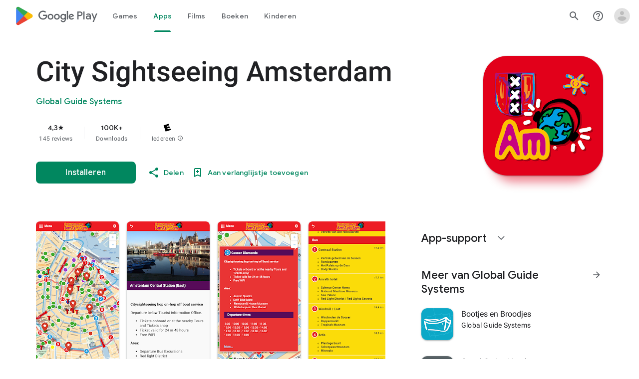

--- FILE ---
content_type: text/javascript; charset=UTF-8
request_url: https://www.gstatic.com/_/boq-play/_/js/k=boq-play.PlayStoreUi.nl.Kd3wbsyUiyk.2021.O/ck=boq-play.PlayStoreUi.KjEBfbKrSb8.L.B1.O/am=G5Z7gD3vDwAASTDg98R_2BY/d=1/exm=A7fCU,ArluEf,BBI74,BVgquf,EFQ78c,GkRiKb,IZT63,IcVnM,JNoxi,KUM7Z,LCkxpb,LEikZe,MI6k7c,MdUzUe,MpJwZc,NwH0H,O1Gjze,O6y8ed,OTA3Ae,PrPYRd,QIhFr,RMhBfe,RyvaUb,SdcwHb,SpsfSb,UUJqVe,Uas9Hd,Ulmmrd,V3dDOb,WO9ee,XVMNvd,Z5uLle,ZDZcre,ZwDk9d,_b,_tp,aW3pY,byfTOb,e5qFLc,fl2Zj,gychg,hKSk3e,hc6Ubd,j9sf1,kjKdXe,lazG7b,lsjVmc,lwddkf,m9oV,mI3LFb,mdR7q,n73qwf,pYCIec,pjICDe,pw70Gc,vrGZEc,w9hDv,wW2D8b,ws9Tlc,xQtZb,xUdipf,z5Gxfe,zbML3c,zr1jrb/excm=_b,_tp,appdetailsview/ed=1/wt=2/ujg=1/rs=AB1caFXYorAgl_TQyavtniaMlYsYlX68Jg/ee=EVNhjf:pw70Gc;EmZ2Bf:zr1jrb;Hs0fpd:jLUKge;JsbNhc:Xd8iUd;K5nYTd:ZDZcre;LBgRLc:SdcwHb;Me32dd:MEeYgc;NJ1rfe:qTnoBf;NPKaK:SdcwHb;NSEoX:lazG7b;Pjplud:EEDORb;QGR0gd:Mlhmy;Rdd4dc:WXw8B;SNUn3:ZwDk9d;ScI3Yc:e7Hzgb;Uvc8o:VDovNc;YIZmRd:A1yn5d;a56pNe:JEfCwb;cEt90b:ws9Tlc;d0xV3b:KoEHyd;dIoSBb:SpsfSb;dowIGb:ebZ3mb;eBAeSb:zbML3c;iFQyKf:QIhFr;ikbPFc:UfnShf;lOO0Vd:OTA3Ae;nAu0tf:z5Gxfe;oGtAuc:sOXFj;pXdRYb:MdUzUe;qQEoOc:KUM7Z;qafBPd:yDVVkb;qddgKe:xQtZb;sgjhQc:bQAegc;wR5FRb:O1Gjze;wZnI8b:Oh9t6d;xqZiqf:BBI74;yEQyxe:TLjaTd;yxTchf:KUM7Z;zxnPse:GkRiKb/dti=1/m=vNKqzc,fI4Vwc,sJhETb,JWUKXe,t1sulf,JH2zc,tBvKNb,soHxf,IJGqxf,wg1P6b,ywOR5c,PHUIyb,BfdUQc,oEJvKc,kJXwXb,chfSwc,aTwUve,indMcf,pCKBF,RQJprf,lpwuxb,NkbkFd,nKuFpb,zBPctc,jX6UVc,qfGEyb,fdeHmf,SWD8cc,tKHFxf,rpbmN
body_size: 59266
content:
"use strict";_F_installCss(".H1RBrd{max-width:500px}.UIeOBe{margin-top:30px;min-height:120px}.k2cXo{margin:0}.XWz5yd{margin-left:160px;padding:0 20px 20px}@media screen and (max-width:480px){.XWz5yd{margin-left:0;padding-left:0}}.iCVHHc{height:215px;text-align:center;width:160px}.FOYkDe{max-height:215px;max-width:160px}.Dtwbxf{font-size:28px}.Hv8szf{text-align:right}.rYrxJf,.rYrxJf:visited{color:#00838f;padding-left:3px}.F9JOfb{margin-right:3px}@media (max-height:calc(fit-content + 48px)){.ZDGq3b .VfPpkd-P5QLlc{max-height:calc(100% - 48px)}}@media (min-height:calc(fit-content + 48px)){.ZDGq3b .VfPpkd-P5QLlc{max-height:fit-content}}@media (-ms-high-contrast:active) and (min-height:calc(fit-content + 48px)),(-ms-high-contrast:none) and (min-height:calc(fit-content + 48px)){.ZDGq3b .VfPpkd-wzTsW{align-items:stretch;height:auto}}@media (max-width:528px){.ZDGq3b .VfPpkd-P5QLlc{max-width:calc(100vw - 48px)}}@media (min-width:528px){.ZDGq3b .VfPpkd-P5QLlc{max-width:480px}}@media (max-width:600px),(max-width:720px) and (max-height:400px),(min-width:720px) and (max-height:400px){.ZDGq3b.VfPpkd-Sx9Kwc-OWXEXe-n9oEIb .VfPpkd-P5QLlc{max-width:100vw}}.ZDGq3b .VfPpkd-P5QLlc{min-width:calc(100vw - 32px)}.ZDGq3b .VfPpkd-cnG4Wd{padding:24px 24px 18px 24px}@media screen and (min-width:720px){.ZDGq3b .VfPpkd-P5QLlc{min-width:600px}}@media screen and (min-width:720px) and (max-width:648px){.ZDGq3b .VfPpkd-P5QLlc{max-width:calc(100vw - 48px)}}@media screen and (min-width:720px) and (min-width:648px){.ZDGq3b .VfPpkd-P5QLlc{max-width:600px}}@media screen and (min-width:720px) and (max-width:600px),screen and (min-width:720px) and (max-width:720px) and (max-height:400px),screen and (min-width:720px) and (min-width:720px) and (max-height:400px){.ZDGq3b.VfPpkd-Sx9Kwc-OWXEXe-n9oEIb .VfPpkd-P5QLlc{max-width:100vw}}.Gqr3Sb{--gap-width:12px;margin:12px -16px 0;overflow:visible;padding:0 16px}.yUFvre{gap:var(--gap-width);padding:calc(var(--gap-width)/2) 0;padding-left:_get-adjusted-space(\"default\");scroll-snap-type:unset}.nL1Pwe{cursor:pointer;padding:10px 2px;text-align:center}.nL1Pwe:first-child{margin-left:1px}.nL1Pwe:last-child{margin-right:1px}.sdjgmb{width:100%}.Q7vmV{align-items:center;margin-top:8px;width:100%}.RFcWe{left:-14px;top:18px}.Hnoc8e{right:-14px;top:18px}.RQQX4{margin-left:12px;margin-right:8px}.RQQX4 .LFeKge,.d8xGFb .LFeKge{height:24px;width:24px}.Q7vmV .o1gy8c{width:100%}.Q7vmV .LFeKge{height:24px;width:24px}.RQQX4 .o1gy8c{margin-top:2px}.o1gy8c:focus .csaeVc,.o1gy8c:hover .csaeVc{color:#056449;fill:#056449;stop-color:#056449}.o1gy8c:focus .csaeVc:not(:disabled),.o1gy8c:hover .csaeVc:not(:disabled){color:#056449}.P9KVBf .o1gy8c:focus .csaeVc{color:#00b380;fill:#00b380;stop-color:#00b380}.P9KVBf .o1gy8c:focus .csaeVc:not(:disabled){color:#00b380}.P9KVBf .o1gy8c:hover .csaeVc{color:#00b380;fill:#00b380;stop-color:#00b380}.P9KVBf .o1gy8c:hover .csaeVc:not(:disabled){color:#00b380}.fmiEqb{display:none;margin:10px 0;width:100%}.X8BSVc:not(.VfPpkd-fmcmS-yrriRe-OWXEXe-OWB6Me) .VfPpkd-NSFCdd-Brv4Fb,.X8BSVc:not(.VfPpkd-fmcmS-yrriRe-OWXEXe-OWB6Me) .VfPpkd-NSFCdd-Ra9xwd,.X8BSVc:not(.VfPpkd-fmcmS-yrriRe-OWXEXe-OWB6Me) .VfPpkd-NSFCdd-MpmGFe{border-color:rgb(218,220,224)}.X8BSVc:not(.VfPpkd-fmcmS-yrriRe-OWXEXe-OWB6Me):not(.VfPpkd-fmcmS-yrriRe-OWXEXe-XpnDCe):hover .VfPpkd-NSFCdd-i5vt6e .VfPpkd-NSFCdd-Brv4Fb,.X8BSVc:not(.VfPpkd-fmcmS-yrriRe-OWXEXe-OWB6Me):not(.VfPpkd-fmcmS-yrriRe-OWXEXe-XpnDCe):hover .VfPpkd-NSFCdd-i5vt6e .VfPpkd-NSFCdd-Ra9xwd,.X8BSVc:not(.VfPpkd-fmcmS-yrriRe-OWXEXe-OWB6Me):not(.VfPpkd-fmcmS-yrriRe-OWXEXe-XpnDCe):hover .VfPpkd-NSFCdd-i5vt6e .VfPpkd-NSFCdd-MpmGFe{border-color:rgb(218,220,224)}.X8BSVc:not(.VfPpkd-fmcmS-yrriRe-OWXEXe-OWB6Me).VfPpkd-fmcmS-yrriRe-OWXEXe-XpnDCe .VfPpkd-NSFCdd-Brv4Fb,.X8BSVc:not(.VfPpkd-fmcmS-yrriRe-OWXEXe-OWB6Me).VfPpkd-fmcmS-yrriRe-OWXEXe-XpnDCe .VfPpkd-NSFCdd-Ra9xwd,.X8BSVc:not(.VfPpkd-fmcmS-yrriRe-OWXEXe-OWB6Me).VfPpkd-fmcmS-yrriRe-OWXEXe-XpnDCe .VfPpkd-NSFCdd-MpmGFe{border-color:rgb(218,220,224)}.X8BSVc:not(.VfPpkd-fmcmS-yrriRe-OWXEXe-OWB6Me).VfPpkd-fmcmS-yrriRe-OWXEXe-XpnDCe .VfPpkd-NSFCdd-i5vt6e .VfPpkd-NSFCdd-Brv4Fb,.X8BSVc:not(.VfPpkd-fmcmS-yrriRe-OWXEXe-OWB6Me).VfPpkd-fmcmS-yrriRe-OWXEXe-XpnDCe .VfPpkd-NSFCdd-i5vt6e .VfPpkd-NSFCdd-Ra9xwd,.X8BSVc:not(.VfPpkd-fmcmS-yrriRe-OWXEXe-OWB6Me).VfPpkd-fmcmS-yrriRe-OWXEXe-XpnDCe .VfPpkd-NSFCdd-i5vt6e .VfPpkd-NSFCdd-MpmGFe{border-width:1px}.J4Vmsd{width:100%}.koWCib{color:#01875f;fill:#01875f;stop-color:#01875f}.koWCib:not(:disabled){color:#01875f}.P9KVBf .koWCib{color:#00a173;fill:#00a173;stop-color:#00a173}.P9KVBf .koWCib:not(:disabled){color:#00a173}@media screen and (min-width:600px){.nL1Pwe{padding:10px}.fmiEqb{display:inline-flex}.Q7vmV{display:none}}.Rvudpb{color:rgb(32,33,36);fill:rgb(32,33,36);stop-color:rgb(32,33,36);font-size:.875rem;font-weight:400;letter-spacing:.0142857143em;line-height:1.25rem}.Rvudpb:not(:disabled){color:rgb(32,33,36)}.P9KVBf .Rvudpb{color:rgb(232,234,237);fill:rgb(232,234,237);stop-color:rgb(232,234,237)}.P9KVBf .Rvudpb:not(:disabled){color:rgb(232,234,237)}.efXJRc{align-items:center;display:flex;flex-grow:1}.PT2eod{border-radius:8px;box-shadow:0 -1px 5px rgba(0,0,0,.09),0 3px 5px rgba(0,0,0,.06),0 1px 2px rgba(0,0,0,.3),0 1px 3px rgba(0,0,0,.15);flex-shrink:0;height:48px;margin-right:16px;width:48px}@media screen and (min-width:1280px){.PT2eod{height:56px;width:56px}}.LUq2je{display:flex;flex-shrink:0}.ksLHF{color:rgb(32,33,36);fill:rgb(32,33,36);stop-color:rgb(32,33,36);font-family:\"Google Sans\",Roboto,Arial,sans-serif;line-height:1.75rem;font-size:1.375rem;letter-spacing:0;font-weight:400;font-weight:500;-webkit-box-orient:vertical;-webkit-line-clamp:1;display:-webkit-box;overflow:hidden}.ksLHF:not(:disabled){color:rgb(32,33,36)}.P9KVBf .ksLHF{color:rgb(232,234,237);fill:rgb(232,234,237);stop-color:rgb(232,234,237)}.P9KVBf .ksLHF:not(:disabled){color:rgb(232,234,237)}.cYHJbc{color:rgb(95,99,104);fill:rgb(95,99,104);stop-color:rgb(95,99,104);font-size:.875rem;font-weight:400;letter-spacing:.0178571429em;line-height:1.25rem;-webkit-box-orient:vertical;-webkit-line-clamp:1;display:-webkit-box;line-height:1.75rem;overflow:hidden}.cYHJbc:not(:disabled){color:rgb(95,99,104)}.P9KVBf .cYHJbc{color:rgb(154,160,166);fill:rgb(154,160,166);stop-color:rgb(154,160,166)}.P9KVBf .cYHJbc:not(:disabled){color:rgb(154,160,166)}.EnisIf{margin:-12px -12px 0 0;min-width:48px}@media (any-pointer:coarse){.Gqr3Sb{margin:12px 0;padding:0}}.QnvSid.VOBzC{z-index:2002}.XjoK4b{display:var(--H6apye,none);pointer-events:none;position:absolute;z-index:1;border-start-start-radius:calc(var(--vTiv8c, 0px) + var(--hK0TOb, 2px));border-start-end-radius:calc(var(--UtHrue, 0px) + var(--hK0TOb, 2px));border-end-end-radius:calc(var(--uHecC, 0px) + var(--hK0TOb, 2px));border-end-start-radius:calc(var(--C8LWjb, 0px) + var(--hK0TOb, 2px));inset:calc(var(--hK0TOb, 2px)*-1);box-shadow:0 0 0 var(--SGGi,3px) var(--jF0a9c,var(--gm3-sys-color-secondary,#00639b));outline:var(--SGGi,3px) solid transparent;animation-name:gm3-focus-ring-outward-grows,gm3-focus-ring-outward-shrinks;animation-duration:.15s,.45s;animation-delay:0s,.15s;animation-timing-function:cubic-bezier(.2,0,0,1),cubic-bezier(.2,0,0,1)}@keyframes gm3-focus-ring-outward-grows{from{box-shadow:0 0 0 0 var(--jF0a9c,var(--gm3-sys-color-secondary,#00639b))}to{box-shadow:0 0 0 8px var(--jF0a9c,var(--gm3-sys-color-secondary,#00639b))}}@keyframes gm3-focus-ring-outward-shrinks{from{box-shadow:0 0 0 8px var(--jF0a9c,var(--gm3-sys-color-secondary,#00639b))}}@media (prefers-reduced-motion){.XjoK4b{animation:none}}.mUIrbf-LgbsSe{display:inline-flex;position:relative;align-items:center;box-sizing:border-box;border:none;border-start-start-radius:min(var(--gm3-button-text-container-shape-start-start,9999px),var(--gm3-button-text-container-height,40px)/2);border-start-end-radius:min(var(--gm3-button-text-container-shape-start-end,9999px),var(--gm3-button-text-container-height,40px)/2);border-end-start-radius:min(var(--gm3-button-text-container-shape-end-start,9999px),var(--gm3-button-text-container-height,40px)/2);border-end-end-radius:min(var(--gm3-button-text-container-shape-end-end,9999px),var(--gm3-button-text-container-height,40px)/2);outline:none;background:transparent;-webkit-appearance:none;appearance:none;line-height:inherit;text-rendering:inherit;transition:border-radius .35s cubic-bezier(.4,.1,.5,1.4);user-select:none;vertical-align:middle;cursor:pointer;justify-content:var(--gm3-button-text-container-justify-content,center);min-inline-size:var(--gm3-button-text-container-min-width,64px);padding-block:0;-webkit-padding-start:var(--gm3-button-text-leading-space,12px);padding-inline-start:var(--gm3-button-text-leading-space,12px);-webkit-padding-end:var(--gm3-button-text-trailing-space,12px);padding-inline-end:var(--gm3-button-text-trailing-space,12px);block-size:var(--gm3-button-text-container-height,40px);--sbadab:var(--gm3-button-text-hover-state-layer-color,var(--gm3-sys-color-primary,#0b57d0));--hSHBee:var(--gm3-button-text-hover-state-layer-opacity,0.08);--F1tVH:var(--gm3-button-text-hover-state-layer-color,var(--gm3-sys-color-primary,#0b57d0));--kDWEsd:var(--gm3-button-text-pressed-state-layer-opacity,0.1);--vTiv8c:min(var(--gm3-button-text-container-shape-start-start,9999px),var(--gm3-button-text-container-height,40px)/2);--UtHrue:min(var(--gm3-button-text-container-shape-start-end,9999px),var(--gm3-button-text-container-height,40px)/2);--C8LWjb:min(var(--gm3-button-text-container-shape-end-start,9999px),var(--gm3-button-text-container-height,40px)/2);--uHecC:min(var(--gm3-button-text-container-shape-end-end,9999px),var(--gm3-button-text-container-height,40px)/2);--jF0a9c:var(--gm3-button-text-focus-indicator-color,var(--gm3-sys-color-secondary,#00639b));--hK0TOb:var(--gm3-button-text-focus-indicator-outline-offset,2px);--SGGi:var(--gm3-button-text-focus-indicator-thickness,3px)}.mUIrbf-mRLv6:focus-visible{outline:none}.mUIrbf-LgbsSe:focus-visible,.mUIrbf-mRLv6:focus-visible~.mUIrbf-UHGRz{--H6apye:block}.mUIrbf-LgbsSe:not(:disabled):active{border-start-start-radius:min(var(--gm3-button-text-pressed-container-shape-start-start,9999px),var(--gm3-button-text-container-height,40px)/2);border-end-end-radius:min(var(--gm3-button-text-pressed-container-shape-end-end,9999px),var(--gm3-button-text-container-height,40px)/2);border-start-end-radius:min(var(--gm3-button-text-pressed-container-shape-start-end,9999px),var(--gm3-button-text-container-height,40px)/2);border-end-start-radius:min(var(--gm3-button-text-pressed-container-shape-end-start,9999px),var(--gm3-button-text-container-height,40px)/2);--vTiv8c:min(var(--gm3-button-text-pressed-container-shape-start-start,9999px),var(--gm3-button-text-container-height,40px)/2);--UtHrue:min(var(--gm3-button-text-pressed-container-shape-start-end,9999px),var(--gm3-button-text-container-height,40px)/2);--C8LWjb:min(var(--gm3-button-text-pressed-container-shape-end-start,9999px),var(--gm3-button-text-container-height,40px)/2);--uHecC:min(var(--gm3-button-text-pressed-container-shape-end-end,9999px),var(--gm3-button-text-container-height,40px)/2)}.mUIrbf-LgbsSe-OWXEXe-wdeprb-kBPtTb-NBtyUd{border-start-start-radius:var(--gm3-button-text-container-shape-start-start,9999px);border-start-end-radius:var(--gm3-button-text-container-shape-start-end,9999px);border-end-start-radius:var(--gm3-button-text-container-shape-end-start,9999px);border-end-end-radius:var(--gm3-button-text-container-shape-end-end,9999px);--vTiv8c:var(--gm3-button-text-container-shape-start-start,9999px);--UtHrue:var(--gm3-button-text-container-shape-start-end,9999px);--C8LWjb:var(--gm3-button-text-container-shape-end-start,9999px);--uHecC:var(--gm3-button-text-container-shape-end-end,9999px)}.mUIrbf-LgbsSe-OWXEXe-wdeprb-kBPtTb-NBtyUd:not(:disabled):active{border-start-start-radius:var(--gm3-button-text-pressed-container-shape-start-start,9999px);border-end-end-radius:var(--gm3-button-text-pressed-container-shape-end-end,9999px);border-start-end-radius:var(--gm3-button-text-pressed-container-shape-start-end,9999px);border-end-start-radius:var(--gm3-button-text-pressed-container-shape-end-start,9999px);--vTiv8c:var(--gm3-button-text-pressed-container-shape-start-start,9999px);--UtHrue:var(--gm3-button-text-pressed-container-shape-start-end,9999px);--C8LWjb:var(--gm3-button-text-pressed-container-shape-end-start,9999px);--uHecC:var(--gm3-button-text-pressed-container-shape-end-end,9999px)}.mUIrbf-LgbsSe:disabled{cursor:default;pointer-events:none;--hSHBee:0;--kDWEsd:0}.mUIrbf-LgbsSe-OWXEXe-SfQLQb-suEOdc:disabled{pointer-events:auto}.mUIrbf-LgbsSe[hidden]{display:none}.mUIrbf-vQzf8d{position:relative;text-align:center;color:var(--gm3-button-text-label-text-color,var(--gm3-sys-color-primary,#0b57d0));font-size:var(--gm3-button-text-label-text-size,.875rem);font-family:var(--gm3-button-text-label-text-font,\"Google Sans\",Roboto,Arial,sans-serif);font-weight:var(--gm3-button-text-label-text-weight,500);letter-spacing:var(--gm3-button-text-label-text-tracking,0);-webkit-text-decoration:var(--gm3-button-text-label-text-decoration,none);text-decoration:var(--gm3-button-text-label-text-decoration,none);font-variation-settings:var(--gm3-button-text-label-text-font-variation-settings,initial)}.mUIrbf-kSE8rc-FoKg4d-sLO9V-YoZ4jf .mUIrbf-vQzf8d{font-family:var(--gm3-button-text-label-text-font,\"Google Sans Flex\",\"Google Sans Text\",\"Google Sans\",Roboto,Arial,sans-serif)}.mUIrbf-LgbsSe:hover .mUIrbf-vQzf8d{color:var(--gm3-button-text-hover-label-text-color,var(--gm3-sys-color-primary,#0b57d0))}.mUIrbf-LgbsSe:focus-visible .mUIrbf-vQzf8d{color:var(--gm3-button-text-focus-label-text-color,var(--gm3-sys-color-primary,#0b57d0))}.mUIrbf-LgbsSe:active .mUIrbf-vQzf8d{color:var(--gm3-button-text-pressed-label-text-color,var(--gm3-sys-color-primary,#0b57d0))}.mUIrbf-LgbsSe:disabled .mUIrbf-vQzf8d{color:var(--gm3-button-text-disabled-label-text-color,rgba(var(--gm3-sys-color-on-surface-rgb,31,31,31),.38))}.mUIrbf-LgbsSe-OWXEXe-zcdHbf .mUIrbf-vQzf8d{white-space:nowrap;text-overflow:ellipsis;overflow:hidden}.mUIrbf-LgbsSe-OWXEXe-Bz112c-M1Soyc{-webkit-padding-start:var(--gm3-button-text-with-leading-icon-leading-space,12px);padding-inline-start:var(--gm3-button-text-with-leading-icon-leading-space,12px);-webkit-padding-end:var(--gm3-button-text-with-leading-icon-trailing-space,16px);padding-inline-end:var(--gm3-button-text-with-leading-icon-trailing-space,16px)}.mUIrbf-LgbsSe-OWXEXe-Bz112c-M1Soyc .mUIrbf-kBDsod-Rtc0Jf i,.mUIrbf-LgbsSe-OWXEXe-Bz112c-M1Soyc .mUIrbf-kBDsod-Rtc0Jf img,.mUIrbf-LgbsSe-OWXEXe-Bz112c-M1Soyc .mUIrbf-kBDsod-Rtc0Jf svg{-webkit-margin-end:var(--gm3-button-text-with-icon-icon-label-space,8px);margin-inline-end:var(--gm3-button-text-with-icon-icon-label-space,8px)}.mUIrbf-LgbsSe-OWXEXe-Bz112c-UbuQg{-webkit-padding-start:var(--gm3-button-text-with-trailing-icon-leading-space,16px);padding-inline-start:var(--gm3-button-text-with-trailing-icon-leading-space,16px);-webkit-padding-end:var(--gm3-button-text-with-trailing-icon-trailing-space,12px);padding-inline-end:var(--gm3-button-text-with-trailing-icon-trailing-space,12px)}.mUIrbf-LgbsSe-OWXEXe-Bz112c-UbuQg .mUIrbf-kBDsod-Rtc0Jf i,.mUIrbf-LgbsSe-OWXEXe-Bz112c-UbuQg .mUIrbf-kBDsod-Rtc0Jf img,.mUIrbf-LgbsSe-OWXEXe-Bz112c-UbuQg .mUIrbf-kBDsod-Rtc0Jf svg{-webkit-margin-start:var(--gm3-button-text-with-icon-icon-label-space,8px);margin-inline-start:var(--gm3-button-text-with-icon-icon-label-space,8px)}.mUIrbf-kBDsod-Rtc0Jf{display:none;position:relative;line-height:0;color:var(--gm3-button-text-with-icon-icon-color,var(--gm3-sys-color-primary,#0b57d0))}.mUIrbf-kBDsod-Rtc0Jf i,.mUIrbf-kBDsod-Rtc0Jf img,.mUIrbf-kBDsod-Rtc0Jf svg{display:inline-flex;position:relative;direction:inherit;color:inherit;font-size:var(--gm3-button-text-with-icon-icon-size,18px);inline-size:var(--gm3-button-text-with-icon-icon-size,18px);block-size:var(--gm3-button-text-with-icon-icon-size,18px)}.mUIrbf-LgbsSe:hover .mUIrbf-kBDsod-Rtc0Jf{color:var(--gm3-button-text-with-icon-hover-icon-color,var(--gm3-sys-color-primary,#0b57d0))}.mUIrbf-LgbsSe:focus-visible .mUIrbf-kBDsod-Rtc0Jf{color:var(--gm3-button-text-with-icon-focus-icon-color,var(--gm3-sys-color-primary,#0b57d0))}.mUIrbf-LgbsSe:active .mUIrbf-kBDsod-Rtc0Jf{color:var(--gm3-button-text-with-icon-pressed-icon-color,var(--gm3-sys-color-primary,#0b57d0))}.mUIrbf-LgbsSe:disabled .mUIrbf-kBDsod-Rtc0Jf{color:var(--gm3-button-text-with-icon-disabled-icon-color,rgba(var(--gm3-sys-color-on-surface-rgb,31,31,31),.38))}[dir=rtl] .mUIrbf-LgbsSe-OWXEXe-drxrmf-Bz112c .mUIrbf-kBDsod-Rtc0Jf,.mUIrbf-LgbsSe-OWXEXe-drxrmf-Bz112c .mUIrbf-kBDsod-Rtc0Jf[dir=rtl]{transform:scaleX(-1)}.mUIrbf-LgbsSe-OWXEXe-Bz112c-M1Soyc .mUIrbf-kBDsod-Rtc0Jf-OWXEXe-M1Soyc,.mUIrbf-LgbsSe-OWXEXe-Bz112c-UbuQg .mUIrbf-kBDsod-Rtc0Jf-OWXEXe-UbuQg{display:inline-flex}.mUIrbf-mRLv6{position:absolute;inset:0}.mUIrbf-LgbsSe-OWXEXe-dgl2Hf{margin-block:max((48px - var(--gm3-button-text-container-height,40px))/2,0px)}.mUIrbf-RLmnJb{position:absolute;inline-size:max(48px,100%);block-size:max(48px,100%);inset:unset;top:50%;left:50%;transform:translate(-50%,-50%)}.mUIrbf-LgbsSe{will-change:transform,opacity}.mUIrbf-LgbsSe::before{content:\"\";pointer-events:none;position:absolute;inset:0;border-radius:inherit;border:1px solid transparent}@media (forced-colors:active){.mUIrbf-LgbsSe:has(.mUIrbf-mRLv6)::before{border-color:LinkText}}@media (forced-colors:active){.mUIrbf-LgbsSe:has(.mUIrbf-mRLv6) .mUIrbf-vQzf8d,.mUIrbf-LgbsSe:has(.mUIrbf-mRLv6) .mUIrbf-kBDsod-Rtc0Jf{color:LinkText}}.mUIrbf-LgbsSe:disabled::before{background-color:var(--gm3-button-text-disabled-container-color,rgba(var(--gm3-sys-color-on-surface-rgb,31,31,31),0))}@media (forced-colors:active){.mUIrbf-LgbsSe:disabled::before{border-color:GrayText}}@media (forced-colors:active){.mUIrbf-StrnGf-YYd4I-VtOx3e::before{border-color:CanvasText}}.pYTkkf-Bz112c-LgbsSe{align-items:center;-webkit-appearance:none;appearance:none;background:transparent;border:none;box-sizing:border-box;cursor:pointer;display:inline-flex;fill:currentColor;justify-content:center;line-height:inherit;outline:none;position:relative;text-rendering:inherit;user-select:none;block-size:var(--gm3-icon-button-standard-container-height,40px);inline-size:var(--gm3-icon-button-standard-container-width,40px);padding-block:calc((var(--gm3-icon-button-standard-container-height, 40px) - var(--gm3-icon-button-standard-icon-size, 24px))/2);padding-inline:calc((var(--gm3-icon-button-standard-container-width, 40px) - var(--gm3-icon-button-standard-icon-size, 24px))/2);border-start-start-radius:min(var(--gm3-icon-button-standard-container-shape-start-start,9999px),var(--gm3-icon-button-standard-container-height,40px)/2);border-end-end-radius:min(var(--gm3-icon-button-standard-container-shape-end-end,9999px),var(--gm3-icon-button-standard-container-height,40px)/2);border-start-end-radius:min(var(--gm3-icon-button-standard-container-shape-start-end,9999px),var(--gm3-icon-button-standard-container-height,40px)/2);border-end-start-radius:min(var(--gm3-icon-button-standard-container-shape-end-start,9999px),var(--gm3-icon-button-standard-container-height,40px)/2);transition:border-radius .35s cubic-bezier(.27,1.06,.18,1);--jF0a9c:var(--gm3-icon-button-standard-focus-indicator-color,var(--gm3-sys-color-secondary,#00639b));--hK0TOb:var(--gm3-icon-button-standard-focus-indicator-outline-offset,2px);--SGGi:var(--gm3-icon-button-standard-focus-indicator-thickness,3px);--vTiv8c:min(var(--gm3-icon-button-standard-container-shape-start-start,9999px),var(--gm3-icon-button-standard-container-height,40px)/2);--uHecC:min(var(--gm3-icon-button-standard-container-shape-end-end,9999px),var(--gm3-icon-button-standard-container-height,40px)/2);--UtHrue:min(var(--gm3-icon-button-standard-container-shape-start-end,9999px),var(--gm3-icon-button-standard-container-height,40px)/2);--C8LWjb:min(var(--gm3-icon-button-standard-container-shape-end-start,9999px),var(--gm3-icon-button-standard-container-height,40px)/2)}.pYTkkf-Bz112c-LgbsSe::before{border-radius:inherit;border:1px solid transparent;box-sizing:border-box;content:\"\";inset:0;pointer-events:none;position:absolute;z-index:1}.pYTkkf-Bz112c-LgbsSe i,.pYTkkf-Bz112c-LgbsSe svg,.pYTkkf-Bz112c-LgbsSe img{block-size:var(--gm3-icon-button-standard-icon-size,24px);font-size:var(--gm3-icon-button-standard-icon-size,24px);inline-size:var(--gm3-icon-button-standard-icon-size,24px)}.pYTkkf-Bz112c-kBDsod-Rtc0Jf.pYTkkf-Bz112c-kBDsod-Rtc0Jf{block-size:var(--gm3-icon-button-standard-icon-size,24px);display:inline-block;inline-size:var(--gm3-icon-button-standard-icon-size,24px);line-height:0;z-index:1}.pYTkkf-Bz112c-kBDsod-Rtc0Jf-OWXEXe-Xhs9z{opacity:1;position:absolute;transition-duration:50ms;transition-property:opacity}.pYTkkf-Bz112c-kBDsod-Rtc0Jf.pYTkkf-Bz112c-kBDsod-Rtc0Jf-OWXEXe-IT5dJd,.pYTkkf-Bz112c-LgbsSe-OWXEXe-IT5dJd .pYTkkf-Bz112c-kBDsod-Rtc0Jf{opacity:0}.pYTkkf-Bz112c-LgbsSe-OWXEXe-IT5dJd .pYTkkf-Bz112c-kBDsod-Rtc0Jf-OWXEXe-IT5dJd{display:inline-block;opacity:1;transition-duration:50ms;transition-property:opacity}.pYTkkf-Bz112c-LgbsSe:focus-visible,.pYTkkf-Bz112c-LgbsSe .pYTkkf-Bz112c-mRLv6:focus-visible~.pYTkkf-Bz112c-UHGRz{--H6apye:block}.pYTkkf-Bz112c-LgbsSe[hidden]{display:none}[dir=rtl] .pYTkkf-Bz112c-LgbsSe-OWXEXe-drxrmf-Bz112c-bEDTcc-SIsrTd,.pYTkkf-Bz112c-LgbsSe-OWXEXe-drxrmf-Bz112c-bEDTcc-SIsrTd[dir=rtl]{transform:scaleX(-1)}.pYTkkf-Bz112c-mRLv6{block-size:100%;inline-size:100%;left:0;outline:none;position:absolute;top:0}.pYTkkf-Bz112c-RLmnJb{block-size:var(--gm3-icon-button-standard-touch-target-size,48px);inline-size:var(--gm3-icon-button-standard-touch-target-size,48px);left:auto;position:absolute;top:50%;transform:translateY(-50%);z-index:1}.pYTkkf-Bz112c-LgbsSe-OWXEXe-IT5dJd{border-start-start-radius:min(var(--gm3-icon-button-standard-selected-container-shape-start-start,9999px),var(--gm3-icon-button-standard-container-height,40px)/2);border-end-end-radius:min(var(--gm3-icon-button-standard-selected-container-shape-end-end,9999px),var(--gm3-icon-button-standard-container-height,40px)/2);border-start-end-radius:min(var(--gm3-icon-button-standard-selected-container-shape-start-end,9999px),var(--gm3-icon-button-standard-container-height,40px)/2);border-end-start-radius:min(var(--gm3-icon-button-standard-selected-container-shape-end-start,9999px),var(--gm3-icon-button-standard-container-height,40px)/2);--vTiv8c:min(var(--gm3-icon-button-standard-selected-container-shape-start-start,9999px),var(--gm3-icon-button-standard-container-height,40px)/2);--uHecC:min(var(--gm3-icon-button-standard-selected-container-shape-end-end,9999px),var(--gm3-icon-button-standard-container-height,40px)/2);--UtHrue:min(var(--gm3-icon-button-standard-selected-container-shape-start-end,9999px),var(--gm3-icon-button-standard-container-height,40px)/2);--C8LWjb:min(var(--gm3-icon-button-standard-selected-container-shape-end-start,9999px),var(--gm3-icon-button-standard-container-height,40px)/2)}@media not (prefers-reduced-motion){.pYTkkf-Bz112c-LgbsSe:active,.pYTkkf-Bz112c-LgbsSe-OWXEXe-IT5dJd:active{border-start-start-radius:min(var(--gm3-icon-button-standard-pressed-container-shape-start-start,9999px),var(--gm3-icon-button-standard-container-height,40px)/2);border-end-end-radius:min(var(--gm3-icon-button-standard-pressed-container-shape-end-end,9999px),var(--gm3-icon-button-standard-container-height,40px)/2);border-start-end-radius:min(var(--gm3-icon-button-standard-pressed-container-shape-start-end,9999px),var(--gm3-icon-button-standard-container-height,40px)/2);border-end-start-radius:min(var(--gm3-icon-button-standard-pressed-container-shape-end-start,9999px),var(--gm3-icon-button-standard-container-height,40px)/2);--vTiv8c:min(var(--gm3-icon-button-standard-pressed-container-shape-start-start,9999px),var(--gm3-icon-button-standard-container-height,40px)/2);--uHecC:min(var(--gm3-icon-button-standard-pressed-container-shape-end-end,9999px),var(--gm3-icon-button-standard-container-height,40px)/2);--UtHrue:min(var(--gm3-icon-button-standard-pressed-container-shape-start-end,9999px),var(--gm3-icon-button-standard-container-height,40px)/2);--C8LWjb:min(var(--gm3-icon-button-standard-pressed-container-shape-end-start,9999px),var(--gm3-icon-button-standard-container-height,40px)/2)}}.pYTkkf-Bz112c-LgbsSe:disabled{--hSHBee:0;--kDWEsd:0;cursor:default;pointer-events:none}.pYTkkf-Bz112c-LgbsSe-OWXEXe-SfQLQb-suEOdc:disabled{pointer-events:auto}.pYTkkf-Bz112c-LgbsSe{color:var(--gm3-icon-button-standard-unselected-icon-color,var(--gm3-sys-color-on-surface-variant,#444746));will-change:transform,opacity;--sbadab:var(--gm3-icon-button-standard-unselected-hover-state-layer-color,var(--gm3-sys-color-on-surface-variant,#444746));--hSHBee:var(--gm3-icon-button-standard-unselected-hover-state-layer-opacity,0.08);--F1tVH:var(--gm3-icon-button-standard-unselected-pressed-state-layer-color,var(--gm3-sys-color-on-surface-variant,#444746));--kDWEsd:var(--gm3-icon-button-standard-unselected-pressed-state-layer-opacity,0.1)}.pYTkkf-Bz112c-LgbsSe-OWXEXe-IT5dJd{color:var(--gm3-icon-button-standard-selected-icon-color,var(--gm3-sys-color-primary,#0b57d0));--sbadab:var(--gm3-icon-button-standard-selected-hover-state-layer-color,var(--gm3-sys-color-primary,#0b57d0));--hSHBee:var(--gm3-icon-button-standard-selected-hover-state-layer-opacity,0.08);--F1tVH:var(--gm3-icon-button-standard-selected-pressed-state-layer-color,var(--gm3-sys-color-primary,#0b57d0));--kDWEsd:var(--gm3-icon-button-standard-selected-pressed-state-layer-opacity,0.1)}.pYTkkf-Bz112c-LgbsSe:hover{color:var(--gm3-icon-button-standard-unselected-hover-icon-color,var(--gm3-sys-color-on-surface-variant,#444746))}.pYTkkf-Bz112c-LgbsSe:focus-visible{color:var(--gm3-icon-button-standard-unselected-focus-icon-color,var(--gm3-sys-color-on-surface-variant,#444746))}.pYTkkf-Bz112c-LgbsSe:active{color:var(--gm3-icon-button-standard-unselected-pressed-icon-color,var(--gm3-sys-color-on-surface-variant,#444746))}.pYTkkf-Bz112c-LgbsSe-OWXEXe-IT5dJd:hover{color:var(--gm3-icon-button-standard-selected-hover-icon-color,var(--gm3-sys-color-primary,#0b57d0))}.pYTkkf-Bz112c-LgbsSe-OWXEXe-IT5dJd:focus-visible{color:var(--gm3-icon-button-standard-selected-focus-icon-color,var(--gm3-sys-color-primary,#0b57d0))}.pYTkkf-Bz112c-LgbsSe-OWXEXe-IT5dJd:active{color:var(--gm3-icon-button-standard-selected-pressed-icon-color,var(--gm3-sys-color-primary,#0b57d0))}.pYTkkf-Bz112c-LgbsSe:disabled{color:var(--gm3-icon-button-standard-disabled-icon-color,rgba(var(--gm3-sys-color-on-surface-rgb,31,31,31),.38))}.zyTWof-Ng57nc{display:none;position:fixed;inset:auto 0 0;align-items:center;justify-content:center;box-sizing:border-box;z-index:var(--gm3-snackbar-z-index,8);margin:8px;pointer-events:none;-webkit-tap-highlight-color:rgba(0,0,0,0)}.zyTWof-Ng57nc[popover]{background:none;border:none;overflow:visible;padding:0}.zyTWof-Ng57nc-OWXEXe-M1Soyc{justify-content:flex-start}.zyTWof-Ng57nc-OWXEXe-uGFO6d,.zyTWof-Ng57nc-OWXEXe-FNFY6c,.zyTWof-Ng57nc-OWXEXe-FnSee{display:flex}.zyTWof-Ng57nc-OWXEXe-FNFY6c .zyTWof-gIZMF,.zyTWof-Ng57nc-OWXEXe-FNFY6c .zyTWof-M6tBBc{visibility:visible}.zyTWof-Ng57nc-OWXEXe-FNFY6c .zyTWof-YAxtVc{transform:scale(1);opacity:1;pointer-events:auto;transition:opacity .15s 0ms cubic-bezier(0,0,.2,1),transform .15s 0ms cubic-bezier(0,0,.2,1)}.zyTWof-Ng57nc-OWXEXe-FnSee .zyTWof-YAxtVc{transform:scale(1);transition:opacity 75ms 0ms cubic-bezier(.4,0,1,1)}.zyTWof-YAxtVc{background-color:var(--gm3-snackbar-container-color,var(--gm3-sys-color-inverse-surface,#303030));min-width:344px;max-width:672px;padding-inline:0 8px;display:flex;align-items:center;justify-content:flex-start;box-sizing:border-box;transform:scale(.8);opacity:0;border-start-start-radius:var(--gm3-snackbar-container-shape-start-start,4px);border-start-end-radius:var(--gm3-snackbar-container-shape-start-end,4px);border-end-end-radius:var(--gm3-snackbar-container-shape-end-end,4px);border-end-start-radius:var(--gm3-snackbar-container-shape-end-start,4px);--yXuigc:var(--gm3-snackbar-container-elevation,3);--Fe5l0b:var(--gm3-snackbar-container-shadow-color,var(--gm3-sys-color-shadow,#000))}@media (max-width:344px),(max-width:480px){.zyTWof-YAxtVc{min-width:100%}}.zyTWof-YAxtVc::before{position:absolute;box-sizing:border-box;width:100%;height:100%;top:0;left:0;border:1px solid transparent;border-radius:inherit;content:\"\";pointer-events:none}.zyTWof-RMXhq{flex:auto;display:grid;grid-template:\"icon label actions\" auto/auto 1fr auto}.zyTWof-Ng57nc-OWXEXe-eu7FSc .zyTWof-RMXhq{grid-template:\"icon label\" auto \"actions actions\" auto/auto 1fr}.zyTWof-mXfiHf-Rtc0Jf{grid-area:icon;align-self:start;padding:12px;-webkit-padding-end:0;padding-inline-end:0;display:flex}.zyTWof-mXfiHf-Rtc0Jf :is(i,img,svg){color:var(--gm3-snackbar-icon-color,var(--gm3-sys-color-inverse-on-surface,#f2f2f2));font-size:var(--gm3-snackbar-icon-size,24px);inline-size:var(--gm3-snackbar-icon-size,24px);block-size:var(--gm3-snackbar-icon-size,24px)}.zyTWof-gIZMF{grid-area:label;color:var(--gm3-snackbar-supporting-text-color,var(--gm3-sys-color-inverse-on-surface,#f2f2f2));letter-spacing:var(--gm3-snackbar-supporting-text-tracking,0);font-size:var(--gm3-snackbar-supporting-text-size,.875rem);font-family:var(--gm3-snackbar-supporting-text-font,\"Google Sans Flex\",\"Google Sans Text\",\"Google Sans\",Roboto,Arial,sans-serif);font-weight:var(--gm3-snackbar-supporting-text-weight,400);line-height:var(--gm3-snackbar-supporting-text-line-height,1.25rem);font-variation-settings:var(--gm3-snackbar-supporting-text-font-variation-settings,initial);padding-top:14px;padding-bottom:14px;padding-inline:16px 8px;margin:0;width:100%;flex-grow:1;box-sizing:border-box;visibility:hidden}.zyTWof-Ng57nc-OWXEXe-eu7FSc .zyTWof-gIZMF{padding-bottom:8px;padding-inline:16px 8px}.zyTWof-mXfiHf-Rtc0Jf+.zyTWof-gIZMF{-webkit-padding-start:8px;padding-inline-start:8px}.zyTWof-M6tBBc{grid-area:actions;display:flex;flex-shrink:0;align-items:center;box-sizing:border-box;visibility:hidden}.zyTWof-Ng57nc-OWXEXe-eu7FSc .zyTWof-M6tBBc{justify-self:end;margin-bottom:4px}.zyTWof-IkaYrd+.zyTWof-TolmDb{margin-inline:8px 0}.zyTWof-IkaYrd{--gm3-button-text-focus-label-text-color:var(--gm3-snackbar-action-focus-label-text-color,var(--gm3-sys-color-inverse-primary,#a8c7fa));--gm3-button-text-hover-label-text-color:var(--gm3-snackbar-action-hover-label-text-color,var(--gm3-sys-color-inverse-primary,#a8c7fa));--gm3-button-text-hover-state-layer-color:var(--gm3-snackbar-action-hover-state-layer-color,var(--gm3-sys-color-inverse-primary,#a8c7fa));--gm3-button-text-hover-state-layer-opacity:var(--gm3-snackbar-action-hover-state-layer-opacity,0.08);--gm3-button-text-label-text-color:var(--gm3-snackbar-action-label-text-color,var(--gm3-sys-color-inverse-primary,#a8c7fa));--gm3-button-text-label-text-font:var(--gm3-snackbar-action-label-text-font,\"Google Sans Flex\",\"Google Sans Text\",\"Google Sans\",Roboto,Arial,sans-serif);--gm3-button-text-label-text-font-variation-settings:var(--gm3-snackbar-action-label-text-font-variation-settings,initial);--gm3-button-text-label-text-size:var(--gm3-snackbar-action-label-text-size,0.875rem);--gm3-button-text-label-text-tracking:var(--gm3-snackbar-action-label-text-tracking,0rem);--gm3-button-text-label-text-weight:var(--gm3-snackbar-action-label-text-weight,500);--gm3-button-text-pressed-label-text-color:var(--gm3-snackbar-action-pressed-label-text-color,var(--gm3-sys-color-inverse-primary,#a8c7fa));--gm3-button-text-pressed-state-layer-color:var(--gm3-snackbar-action-pressed-state-layer-color,var(--gm3-sys-color-inverse-primary,#a8c7fa));--gm3-button-text-pressed-state-layer-opacity:var(--gm3-snackbar-action-pressed-state-layer-opacity,0.1)}.zyTWof-TolmDb{--gm3-icon-button-standard-icon-size:var(--gm3-snackbar-icon-size,24px);--gm3-icon-button-standard-unselected-icon-color:var(--gm3-snackbar-icon-color,var(--gm3-sys-color-inverse-on-surface,#f2f2f2));--gm3-icon-button-standard-unselected-hover-icon-color:var(--gm3-snackbar-icon-hover-icon-color,var(--gm3-sys-color-inverse-on-surface,#f2f2f2));--gm3-icon-button-standard-unselected-hover-state-layer-color:var(--gm3-snackbar-icon-hover-state-layer-color,var(--gm3-sys-color-inverse-on-surface,#f2f2f2));--gm3-icon-button-standard-unselected-hover-state-layer-opacity:var(--gm3-snackbar-icon-hover-state-layer-opacity,0.08);--gm3-icon-button-standard-unselected-focus-icon-color:var(--gm3-snackbar-icon-focus-icon-color,var(--gm3-sys-color-inverse-on-surface,#f2f2f2));--gm3-icon-button-standard-unselected-pressed-icon-color:var(--gm3-snackbar-icon-pressed-icon-color,var(--gm3-sys-color-inverse-on-surface,#f2f2f2));--gm3-icon-button-standard-unselected-pressed-state-layer-opacity:var(--gm3-snackbar-icon-pressed-state-layer-opacity,0.1);--gm3-icon-button-standard-container-height:36px;--gm3-icon-button-standard-container-width:36px}.lMimMe{color:rgb(32,33,36);fill:rgb(32,33,36);stop-color:rgb(32,33,36);font-family:\"Google Sans\",Roboto,Arial,sans-serif;line-height:1.5rem;font-size:1.125rem;letter-spacing:0;font-weight:400;align-items:center;display:flex}.lMimMe:not(:disabled){color:rgb(32,33,36)}.P9KVBf .lMimMe{color:rgb(232,234,237);fill:rgb(232,234,237);stop-color:rgb(232,234,237)}.P9KVBf .lMimMe:not(:disabled){color:rgb(232,234,237)}.UjXtlf{margin-top:16px}.axjpce{margin-right:4px}.BlLrjc{display:inline-block}.B4wkv{align-items:center;display:flex;margin:24px 0 4px}.B4wkv .LjbECb{font-size:18px;margin-right:16px}.aPeBBe{color:rgb(32,33,36);fill:rgb(32,33,36);stop-color:rgb(32,33,36)}.aPeBBe:not(:disabled){color:rgb(32,33,36)}.P9KVBf .aPeBBe{color:rgb(232,234,237);fill:rgb(232,234,237);stop-color:rgb(232,234,237)}.P9KVBf .aPeBBe:not(:disabled){color:rgb(232,234,237)}.dnM39b{list-style:inside;margin-left:34px}.Hxpbhb{font-family:Roboto,Arial,sans-serif;line-height:1rem;font-size:.75rem;letter-spacing:.025em;font-weight:400;align-items:center;display:flex}.RLg0jb{flex-shrink:0;margin-left:48px}@media screen and (min-width:600px){.xNUmN{column-count:2}}.Fx1lse{text-align:center}.k8Lt0 .jy7Abe{position:absolute;left:50%;top:50%;transform:translate(-50%,-50%)}.odk6He{display:grid;grid-template-columns:auto}.RHo1pe{padding:15px 0}.RHo1pe:not(:first-child){border-color:rgb(232,234,237);border-top:1px solid}.RHo1pe:not(:first-child):not(:disabled){border-color:rgb(232,234,237)}.P9KVBf .RHo1pe:not(:first-child){border-color:rgb(60,64,67)}.P9KVBf .RHo1pe:not(:first-child):not(:disabled){border-color:rgb(60,64,67)}.RbQjz{align-items:center;display:flex;flex-direction:column;justify-content:center;padding-top:15px;font-size:1.15rem}.nitQ6d{display:none}@media (max-height:732px){.vFondc .VfPpkd-P5QLlc{max-height:calc(100% - 32px)}}@media (min-height:732px){.vFondc .VfPpkd-P5QLlc{max-height:700px}}@media (-ms-high-contrast:active) and (min-height:732px),(-ms-high-contrast:none) and (min-height:732px){.vFondc .VfPpkd-wzTsW{align-items:stretch;height:auto}}.xoKNSc{margin:0 -24px;padding:0 40px}.Ud1OW{background-color:#e9f0fe}sentinel{}");
this.default_PlayStoreUi=this.default_PlayStoreUi||{};(function(_){var window=this;
try{
_.MGa=_.A("vNKqzc",[_.Il]);
_.u("vNKqzc");
var ERc=class extends _.Qu{static Ma(){return{service:{view:_.rL}}}constructor(a){super();this.yd=a.service.view}H(a){(a=a.event.target)&&(a=a.getAttribute("href"))&&_.pL(this.yd,a)}};ERc.prototype.$wa$fAsfBd=function(){return this.H};_.Vu(_.MGa,ERc);
_.v();
_.zQa=_.A("JH2zc",[]);_.xe(_.zQa);
_.u("JH2zc");
_.PQb=class extends _.Nu{constructor(){super();this.ha=this.na().Yb("VfPpkd-AznF2e-uDEFge-OWXEXe-GN5I5c");this.content=this.Ta("bN97Pc")}Cj(a){if(this.ha||!a)this.na().wb("VfPpkd-AznF2e-uDEFge-OWXEXe-auswjd");else{const b=this.H(),c=a.width/b.width;a=a.left-b.left;this.na().wb("VfPpkd-AznF2e-uDEFge-OWXEXe-di8rgd-RCfa3e");this.content.Ob("transform",`translateX(${a}px) scaleX(${c})`);this.H();this.na().Ab("VfPpkd-AznF2e-uDEFge-OWXEXe-di8rgd-RCfa3e");this.na().wb("VfPpkd-AznF2e-uDEFge-OWXEXe-auswjd");
this.content.Ob("transform","")}}H(){return this.content.el().getBoundingClientRect()}N(){this.na().Ab("VfPpkd-AznF2e-uDEFge-OWXEXe-auswjd")}};_.PQb.prototype.$wa$ZpywWb=function(){return this.N};_.PQb.prototype.$wa$fab5xd=function(){return this.H};_.Wu(_.PQb,_.zQa);
_.v();
_.vQa=_.A("t1sulf",[_.gu]);_.xe(_.vQa);
_.u("t1sulf");
var QQb=function(a,b,c,d,e){function f(h){return h.size()!==0||c.Ua()?c.data.fn&&!h.size()||h.size()>1:!0}if(!f(a.find(".VfPpkd-cfyjzb"))&&(a=a.find(".VfPpkd-cfyjzb"),!f(a)))if(c.hc()){var g=!!c.Ua()?.toString();g?(a.size()?d.xi(a.el(),c.Ua()):(d=d.Pc(c.Ua()),b.before(d)),g&&!a.size()&&e()):(a.remove(),a.size()&&e())}else d.xi(a.el(),c.Ua())};var RQb=function(a,b){a.jd=b},SQb=function(a){var b=a.na().el();a={detail:{eW:a.na().el().id}};_.ih(b,"ndQSrb",void 0,void 0,a)},TQb=function(a,b){_.Lr(a.ma,"VfPpkd-jY41G-V67aGc",!!b);a.ma.Sc(b)},mT=class extends _.ZM{constructor(){super();this.ED=_.Xe(_.Uu(_.PQb,"s3t1lf"));this.hd=_.Xe(_.dM);this.Tb=_.Xe(_.wt);this.N=this.Oc=!1;this.jd=!0;this.fk=this.Ta("ksKsZd");this.ma=this.Ta("V67aGc");RQb(this,!this.getData("skipFocusOnActivate").Vb(!1));_.RM(this.na())&&(this.Oc=_.SM(this.na()),_.Dg(this.na().el(),
(a,b)=>this.Oe(a,b)))}Oe(a,b){this.Oc&&(a=b.data.isActive,typeof a==="boolean"&&a!==this.isActive()&&a&&SQb(this));a=b.hc();a!==this.xc()&&TQb(this,a||"");QQb(this.na(),_.Zu(this,"V67aGc"),b,this.Tb,()=>{this.va()});a=!1;b.data.fn&&!this.na().Yb("VfPpkd-AznF2e-OWXEXe-eu7FSc")?(this.na().wb("VfPpkd-AznF2e-OWXEXe-eu7FSc"),a=!0):!b.data.fn&&this.na().Yb("VfPpkd-AznF2e-OWXEXe-eu7FSc")&&(this.na().Ab("VfPpkd-AznF2e-OWXEXe-eu7FSc"),a=!0);a&&this.va();return!0}xc(){return this.ma.rc()}isActive(){return this.na().Yb("VfPpkd-AznF2e-OWXEXe-auswjd")}Cj(a){this.na().wb("VfPpkd-AznF2e-OWXEXe-auswjd");
this.na().el().setAttribute("aria-selected","true");this.na().el().setAttribute("tabindex","0");this.ED.Cj(a);a=this.na().el()===document.activeElement;this.jd&&!a&&this.na().focus()}Ka(){this.na().Ab("VfPpkd-AznF2e-OWXEXe-auswjd");this.na().el().setAttribute("aria-selected","false");this.na().el().setAttribute("tabindex","-1");this.ED.N()}Ea(){return this.ED.H()}H(){const a=this.na().Rb().offsetWidth,b=this.na().Rb().offsetLeft;return{iw:b,jw:b+a}}getId(){return this.na().el().id}Ib(){this.na().focus()}Xd(){return this.na()}Xg(){return this.ha}wh(){return this.Uc()}ui(){return!1}Lg(){return this.fk.el().getBoundingClientRect()}click(a){SQb(this);
return super.click(a)}focus(a){a=super.focus(a);_.ZL(this.hd,this);_.bM(this.hd,this,{hj:super.hj()});return a}blur(a){_.cM(this.hd,this);return super.blur(a)}ln(a){this.N=!0;return super.ln(a)}Xh(a){this.N=!0;return super.Xh(a)}Lc(){super.Lc();this.N&&(this.N=!1,_.$L(this.hd,this,this.oa))}Cc(a){_.aM(this.hd,this);super.Cc(a)}va(){_.cM(this.hd,this);this.kf()?_.bM(this.hd,this,{hj:this.hj()}):_.ZL(this.hd,this)}};mT.prototype.$wa$Mkz1i=function(){return this.va};mT.prototype.$wa$jz8gV=function(){return this.Lc};
mT.prototype.$wa$p6p2H=function(){return this.Xh};mT.prototype.$wa$UX7yZ=function(){return this.ln};mT.prototype.$wa$O22p3e=function(){return this.blur};mT.prototype.$wa$AHmuwe=function(){return this.focus};mT.prototype.$wa$cOuCgd=function(){return this.click};mT.prototype.$wa$ek3GPb=function(){return this.Lg};mT.prototype.$wa$ZMyDuc=function(){return this.ui};mT.prototype.$wa$VMu6Hb=function(){return this.wh};mT.prototype.$wa$fkGEZ=function(){return this.Xg};mT.prototype.$wa$mlK5wb=function(){return this.Xd};
mT.prototype.$wa$Hmewsd=function(){return this.Ib};mT.prototype.$wa$pTuYge=function(){return this.getId};mT.prototype.$wa$VcWJGf=function(){return this.H};mT.prototype.$wa$ZgZz8b=function(){return this.Ea};mT.prototype.$wa$ZpywWb=function(){return this.Ka};mT.prototype.$wa$qs41qe=function(){return this.isActive};mT.prototype.$wa$TRoYe=function(){return this.xc};_.Wu(mT,_.vQa);
_.v();
_.wQa=_.A("VNcg1e",[_.El]);
_.u("VNcg1e");
_.UQb=class extends _.Qs{static Ma(){return{rb:{soy:_.It}}}constructor(a){super();this.H=null;this.kd=a.rb.soy}};_.Ms(_.wQa,_.UQb);
_.v();
_.xQa=_.A("JWUKXe",[_.wQa]);
/*

 Copyright 2018 Google Inc.

 Permission is hereby granted, free of charge, to any person obtaining a copy
 of this software and associated documentation files (the "Software"), to deal
 in the Software without restriction, including without limitation the rights
 to use, copy, modify, merge, publish, distribute, sublicense, and/or sell
 copies of the Software, and to permit persons to whom the Software is
 furnished to do so, subject to the following conditions:

 The above copyright notice and this permission notice shall be included in
 all copies or substantial portions of the Software.

 THE SOFTWARE IS PROVIDED "AS IS", WITHOUT WARRANTY OF ANY KIND, EXPRESS OR
 IMPLIED, INCLUDING BUT NOT LIMITED TO THE WARRANTIES OF MERCHANTABILITY,
 FITNESS FOR A PARTICULAR PURPOSE AND NONINFRINGEMENT. IN NO EVENT SHALL THE
 AUTHORS OR COPYRIGHT HOLDERS BE LIABLE FOR ANY CLAIM, DAMAGES OR OTHER
 LIABILITY, WHETHER IN AN ACTION OF CONTRACT, TORT OR OTHERWISE, ARISING FROM,
 OUT OF OR IN CONNECTION WITH THE SOFTWARE OR THE USE OR OTHER DEALINGS IN
 THE SOFTWARE.
*/
_.lqb=function(a,b){return(a.matches||a.webkitMatchesSelector||a.msMatchesSelector).call(a,b)};
var uQb=class{constructor(a,b){this.H=a;this.va=b}};var vQb,wQb;vQb=function(a){return{left:0,right:a.va.Rb().offsetWidth-a.H.Rb().offsetWidth}};wQb=function(a,b){a=vQb(a);return Math.min(Math.max(a.left,b),a.right)};_.xQb=class extends uQb{ha(){const a=this.H.el().scrollLeft,{right:b}=vQb(this);return Math.round(b-a)}oa(a){const b=vQb(this),c=this.H.el().scrollLeft;a=wQb(this,b.right-a);return{Gr:a,lq:a-c}}ma(a){const b=this.H.el().scrollLeft;a=wQb(this,b-a);return{Gr:a,lq:a-b}}N(a){return a}};var yQb;yQb=function(a,b){return Math.max(Math.min(0,b),a.H.Rb().offsetWidth-a.va.Rb().offsetWidth)};_.zQb=class extends uQb{ha(a){const b=this.H.el().scrollLeft;return Math.round(a-b)}oa(a){const b=this.H.el().scrollLeft;a=yQb(this,-a);return{Gr:a,lq:a-b}}ma(a){const b=this.H.el().scrollLeft;a=yQb(this,b-a);return{Gr:a,lq:a-b}}N(a,b){return a-b}};var AQb;AQb=function(a,b){return Math.min(Math.max(0,b),a.va.Rb().offsetWidth-a.H.Rb().offsetWidth)};_.BQb=class extends uQb{ha(a){const b=this.H.el().scrollLeft;return Math.round(b-a)}oa(a){const b=this.H.el().scrollLeft;a=AQb(this,a);return{Gr:a,lq:b-a}}ma(a){const b=this.H.el().scrollLeft;a=AQb(this,b+a);return{Gr:a,lq:b-a}}N(a,b){return a+b}};
_.u("JWUKXe");
var VQb=function(){return(0,_.O)('<div class="'+_.S("VfPpkd-AznF2e-OFz35")+'"></div>')};var WQb,YQb;WQb=function(a){a=_.hn(a.content.el(),"transform");if(a==="none")return 0;a=/\((.+?)\)/.exec(a);if(!a)return 0;[,,,,a]=a[1].split(",");return parseFloat(a)};YQb=function(a){a.N=!1;var b=WQb(a);const c=a.area.el().scrollLeft;b=a.en()?_.XQb(a).N(c,b):c-b;a.na().Ab("VfPpkd-AznF2e-vzJc7b-OWXEXe-oT9UPb");a.content.Ob("transform","translateX(0px)");a.area.el().scrollLeft=b};
_.XQb=function(a){if(!a.ma){{var b=a.area.el().scrollLeft;a.area.el().scrollLeft=b-1;const e=a.area.el().scrollLeft;if(e<0)a.area.el().scrollLeft=b,b=new _.zQb(a.area,a.content);else{var c=a.area.el().getBoundingClientRect(),d=a.content.el().getBoundingClientRect();c=Math.round(d.right-c.right);a.area.el().scrollLeft=b;b=c===e?new _.BQb(a.area,a.content):new _.xQb(a.area,a.content)}}a.ma=b}return a.ma};_.ZQb=function(a,b){return Math.min(Math.max(0,b),a.content.Rb().offsetWidth-a.area.Rb().offsetWidth)};
_.nT=class extends _.Qu{static Ma(){return{service:{yfa:_.UQb}}}constructor(a){super();this.N=!1;this.window=this.getWindow();this.Aa=a.service.yfa;this.area=this.Ta("vJ7A6b");this.content=this.Ta("bN97Pc");a=this.Aa;if(typeof a.H==="number")a=a.H;else{var b=a.kd.Pc(VQb);b=new _.rn(b);(new _.rn(document.documentElement)).append(b);var c=b.Rb().offsetHeight-b.Rb().clientHeight;b.remove();a=a.H=c}this.area.Ob("margin-bottom",String(-a)+"px");this.area.wb("VfPpkd-AznF2e-LUERP-vJ7A6b-OWXEXe-XuHpsb");
_.Bh(this,new _.xP(this.area.el()))}H(){if(this.en()){var a=WQb(this);return _.XQb(this).ha(a)}a=WQb(this);return this.area.el().scrollLeft-a}ha(){return this.content.Rb().offsetWidth}scrollTo(a){if(this.en()){var b=_.XQb(this).oa(a);this.animate(b)}else b=this.H(),a=_.ZQb(this,a),this.animate({Gr:a,lq:a-b})}oa(){if(!this.N)return!0;YQb(this);return!0}va(a){this.trigger("hICJmc",{WM:a.targetElement.Rb().scrollLeft,offsetWidth:a.targetElement.Rb().offsetWidth,Yda:a.targetElement.Rb().scrollWidth})}ll(a){a=
a.event.target;this.N&&_.lqb(a,".mdc-tab-scroller__scroll-content")&&(this.N=!1,this.na().Ab("VfPpkd-AznF2e-vzJc7b-OWXEXe-oT9UPb"))}animate(a){a.lq!==0&&(YQb(this),this.area.el().scrollLeft=a.Gr,this.content.Ob("transform",`translateX(${a.lq}px)`),this.area.el().getBoundingClientRect(),this.window.requestAnimationFrame(()=>{this.na().wb("VfPpkd-AznF2e-vzJc7b-OWXEXe-oT9UPb");this.content.Ob("transform","none")}),this.N=!0)}en(){return _.hn(this.content.el(),"direction")==="rtl"}};
_.nT.prototype.$wa$e204de=function(){return this.ll};_.nT.prototype.$wa$Y3U6Wb=function(){return this.va};_.nT.prototype.$wa$PNXF5=function(){return this.oa};_.nT.prototype.$wa$Wxpo4e=function(){return this.ha};_.nT.prototype.$wa$AkCrjc=function(){return this.H};_.Vu(_.xQa,_.nT);
_.v();
_.yQa=_.A("sJhETb",[_.xQa]);
_.u("sJhETb");
var $Qb=function(a,b){if(a.en())return _.XQb(a).ma(b);const c=a.H();a=_.ZQb(a,b+c);return{Gr:a,lq:a-c}};var oT=new Set;oT.add("ArrowLeft");oT.add("ArrowRight");oT.add("End");oT.add("Home");oT.add("Enter");oT.add(" ");var pT=new Map;pT.set(37,"ArrowLeft");pT.set(39,"ArrowRight");pT.set(35,"End");pT.set(36,"Home");pT.set(13,"Enter");pT.set(32," ");
var aRb=function(a){var b=_.Ro(a.na().find(".VfPpkd-AznF2e"));b=Array.from(b).map((c,d)=>_.vi(a.mi(c),e=>{a.N[d]=e}));return new _.df(b)},bRb=function(a,b){const c=a.N.findIndex(e=>e.isActive());if(!(b>=0&&b<a.N.length)||b===c)return!1;let d;c!==-1&&(a.N[c].Ka(),d=a.N[c].Ea());a.N[b].Cj(d);a.scrollIntoView(b);return!0},cRb=function(a){return a.N.map(b=>b.na().el())},qT=class extends _.Qu{static Ma(){return{controller:{oq:{jsname:"mAKh3e",ctor:_.nT}}}}constructor(a){super();this.N=[];this.rq=!1;this.oq=
a.controller.oq;this.rq=this.getData("useAutomaticActivation").Vb(!1);this.uf(aRb(this))}H(a){if(bRb(this,a)){var b=this.na().el();_.ih(b,"lN8i5b",void 0,void 0,{detail:{index:a}})}}scrollIntoView(a){if(a>=0&&a<this.N.length)if(a===0)this.oq.scrollTo(0);else if(a===this.N.length-1)this.oq.scrollTo(this.oq.ha());else if(this.en()){var b=this.oq.H(),c=this.na().Rb().offsetWidth,d=this.N[a].H(),e=this.oq.ha();var f=e-d.iw-c-b;d=e-d.jw-b;const g=f+d;f=f>0||g>0?a+1:d<0||g<0?a-1:-1;if(f>=0&&f<this.N.length){const {iw:h,
jw:k}=this.N[f].H();a=f>a?Math.max(e-k-b-c+36,0):Math.min(e-h-b-36,0);b=this.oq;a!==0&&b.animate($Qb(b,a))}}else if(b=this.oq.H(),c=this.na().Rb().offsetWidth,f=this.N[a].H(),e=f.iw-b,f=f.jw-b-c,d=e+f,e=e<0||d<0?a-1:f>0||d>0?a+1:-1,e>=0&&e<this.N.length){const {iw:g,jw:h}=this.N[e].H();a=e<a?Math.min(h-b-36,0):Math.max(g-b-c+36,0);b=this.oq;a!==0&&b.animate($Qb(b,a))}}ha(){const a=this.oq.H()>0,b=this.oq.H()+this.na().Rb().offsetWidth<this.oq.ha();return{left:a,right:b}}Ud(a){var b=a.event;a=oT.has(b.key)?
b.key:pT.get(b.keyCode);if(a===void 0)return!0;var c=a===" "||a==="Enter";c||b.preventDefault();if(this.rq&&c)return!0;b=this.de().activeElement;b=cRb(this).indexOf(b);if(c)return this.H(b),!0;c=this.en();const d=this.N.length-1;b=a==="End"?d:a==="ArrowLeft"&&!c||a==="ArrowRight"&&c?b-1:a==="ArrowRight"&&!c||a==="ArrowLeft"&&c?b+1:0;b<0?b=d:b>d&&(b=0);a=b;this.N[a].Ib();this.scrollIntoView(a);this.rq&&this.H(a);return!0}va(a){this.H(this.ma(a.event.detail.eW))}ma(a){for(let b=0;b<this.N.length;b++)if(this.N[b].getId()===
a)return b;return-1}oa(){return this.N.findIndex(a=>a.isActive())}Aa(a){return this.N[a]?.getId()}en(){return _.hn(this.na().el(),"direction")==="rtl"}};qT.prototype.$wa$XE3qVc=function(){return this.oa};qT.prototype.$wa$ts7vde=function(){return this.va};qT.prototype.$wa$I481le=function(){return this.Ud};qT.prototype.$wa$jKlRYe=function(){return this.ha};_.Vu(_.yQa,qT);
_.v();
_.JIa=_.A("tBvKNb",[]);_.xe(_.JIa);
_.u("tBvKNb");
_.lT=class extends _.Nu{constructor(){super();this.Tb=_.Xe(_.wt);this.Oc=!1;_.RM(this.na())&&(this.Oc=_.SM(this.na()),_.Dg(this.na().el(),(a,b)=>this.Oe(a,b)))}Oe(a,b){this.Oc&&(a=!!b.data.isActive,a!==this.isActive()&&(a?this.Cj():this.H()));a=this.na().children().Qc(0);this.Tb.Uq(a.el(),b.Bd());return!0}Cj(){_.Xu(this.na(),"tabPanelActive","true");this.na().show()}H(){_.Xu(this.na(),"tabPanelActive","false");this.na().Hd()}isActive(){return this.na().getData("tabPanelActive").Vb(!1)}};
_.lT.prototype.$wa$qs41qe=function(){return this.isActive};_.lT.prototype.$wa$ZpywWb=function(){return this.H};_.lT.prototype.$wa$CGLD0d=function(){return this.Cj};_.Wu(_.lT,_.JIa);
_.v();
_.KIa=_.A("fI4Vwc",[_.JIa]);
_.u("fI4Vwc");
var dRb;dRb=function(a){const b=_.So(a.na(),".VfPpkd-AznF2e-ZMv3u").el();return _.vi(a.mi(b),c=>{a.N=c;return a.N})};
_.rT=class extends _.Qu{static Ma(){return{controllers:{xfa:{jsname:"PAiuue",ctor:_.lT}}}}constructor(a){super();this.ha=[];this.uf(dRb(this));this.ha=a.controllers.xfa;_.QM(this.na())}H(a){this.N.H(a)}ma(a){return this.N.ma(a)}Aa(a){return this.N.Aa(a)}oa(){return this.N.oa()}va(a){a=a.event.detail.index;const b=this.Aa(a);this.ha.forEach(c=>{c.H()});this.ha[a]?.Cj();this.trigger("efhmcb",{index:a,id:b})}};_.rT.prototype.$wa$MhjYq=function(){return this.va};_.rT.prototype.$wa$XE3qVc=function(){return this.oa};
_.Vu(_.KIa,_.rT);
_.v();
_.u("uu7UOe");
var dwb;_.bwb=function(a,b,c){a.xc!==null?(_.OM(a.na(),a.xc,c),a.xc=null):_.OM(a.na(),b,c)};_.cwb=function(a){var b=a.Ea();a=b?.getData("tooltipIsRich").Vb(!1);b=b?.getData("tooltipIsPersistent").Vb(!1);return{rm:a,Ul:b}};dwb=async function(a){if(!a.ih){a.Kd=!0;try{const {service:b}=await _.hf(a,{service:{Ag:_.EQa}});a.ih=b.Ag}catch(b){if(b instanceof _.Lda)return;throw b;}}return a.ih};
_.NN=class extends _.ZM{constructor(){super();this.hd=_.Xe(_.dM);this.Kd=!1;this.xc=_.nm(this.getData("idomClass"));_.QM(this.na())}Xd(){return this.na()}Xg(){return this.ha}wh(){return this.Uc()}ui(){return this.na().Yb("VfPpkd-Bz112c-LgbsSe")}Lg(){return(this.na().Yb("VfPpkd-Bz112c-LgbsSe")?this.Ta("s3Eaab"):this.Xd()).el().getBoundingClientRect()}Lc(){super.Lc();_.$L(this.hd,this,this.oa)}Cc(a,b){super.Cc(a,b);_.aM(this.hd,this)}click(a){if(!this.Uc()&&this.re()){const {rm:b,Ul:c}=_.cwb(this);
b&&c?this.jd():this.ma(3)}return super.click(a)}focus(a){a=super.focus(a);_.bM(this.hd,this,{hj:super.hj()});super.kf()&&this.na().wb("gmghec");this.re()&&super.kf()&&this.N(2);return a}blur(a){_.cM(this.hd,this);this.na().Ab("gmghec");this.re()&&this.ma(7,a.event);return super.blur(a)}La(a){this.re()&&this.N(1);return super.La(a)}Na(a){a=super.Na(a);this.re()&&this.ma(1);return a}Xh(a){a=super.Xh(a);this.re()&&this.N(5);return a}Km(a){a=super.Km(a);this.re()&&this.ma(5);return a}re(){const a=this.Ib();
return a?a.rc().length>0:!1}Ib(){if(this.na().getData("tooltipEnabled").Vb(!1)){var a=_.nm(this.na().getData("tooltipId"));!a&&this.na().Kb("aria-describedby")&&(a=this.na().Kb("aria-describedby"));a||(_.So(this.na(),"[data-tooltip-id]").Cf()?_.So(this.na(),"[aria-describedby]").Cf()||(a=_.So(this.na(),"[aria-describedby]").Kb("aria-describedby")):a=_.So(this.na(),"[data-tooltip-id]").getData("tooltipId").H(""));a=a||null}else a=null;return a?(a=this.de().getElementById(a))?new _.rn(a):null:null}Ea(){const a=
this.na();if(!a.el().isConnected||!this.na().getData("tooltipEnabled").Vb(!1))return null;if(a.getData("tooltipId").Qe()||a.Kb("aria-describedby"))return a;let b=_.So(a,"[data-tooltip-id]");if(!b.Cf())return b.first();b=_.So(a,"[aria-describedby]");return b.Cf()?null:b.first()}Nm(){return this.na().getData("isGm3Button").Vb(!1)}async N(a){const b=this.Ea();if(b&&b.el().isConnected){var c=await dwb(this);c&&b.el().isConnected&&(a=c.N(b.el(),a))&&_.Bh(this,a)}}async ma(a,b){const c=this.Ea();if(c&&
this.Kd){const d=await (this.ih??dwb(this));d&&d.ma(c.el(),a,b)}}async jd(){const a=this.Ea();if(a){const b=await dwb(this);b&&a.el().isConnected&&b.La(a.el())}}async va(){this.re()&&this.ih&&this.ih.va()}contextmenu(a){super.contextmenu(a);return!0}Ka(){_.cM(this.hd,this);this.kf()?_.bM(this.hd,this,{hj:this.hj()}):_.ZL(this.hd,this)}};_.NN.prototype.$wa$Mkz1i=function(){return this.Ka};_.NN.prototype.$wa$mg9Pef=function(){return this.contextmenu};_.NN.prototype.$wa$fLiPzd=function(){return this.va};
_.NN.prototype.$wa$yiFRid=function(){return this.jd};_.NN.prototype.$wa$ItCXyd=function(){return this.Nm};_.NN.prototype.$wa$IrH4te=function(){return this.Ea};_.NN.prototype.$wa$XwOqFd=function(){return this.Ib};_.NN.prototype.$wa$cHeRTd=function(){return this.re};_.NN.prototype.$wa$yfqBxc=function(){return this.Km};_.NN.prototype.$wa$p6p2H=function(){return this.Xh};_.NN.prototype.$wa$JywGue=function(){return this.Na};_.NN.prototype.$wa$tfO1Yc=function(){return this.La};
_.NN.prototype.$wa$O22p3e=function(){return this.blur};_.NN.prototype.$wa$AHmuwe=function(){return this.focus};_.NN.prototype.$wa$cOuCgd=function(){return this.click};_.NN.prototype.$wa$jz8gV=function(){return this.Lc};_.NN.prototype.$wa$ek3GPb=function(){return this.Lg};_.NN.prototype.$wa$ZMyDuc=function(){return this.ui};_.NN.prototype.$wa$VMu6Hb=function(){return this.wh};_.NN.prototype.$wa$fkGEZ=function(){return this.Xg};_.NN.prototype.$wa$mlK5wb=function(){return this.Xd};
_.v();
_.uu=_.fu("uu7UOe",[_.gu]);_.xe(_.uu);
_.EDa=_.A("soHxf",[_.uu]);_.xe(_.EDa);
_.ewb=function(a,b,c,d,e){function f(k){k=(c.H()||a.Yb("VfPpkd-LgbsSe-OWXEXe-Bz112c-M1Soyc")||a.Yb("VfPpkd-LgbsSe-OWXEXe-Bz112c-UbuQg"))&&!k.size()||k.size()>1;return!c?.Ua()||k}if(!f(a.find(".VfPpkd-kBDsod"))){var g=a.find(".VfPpkd-kBDsod");if(!f(g))if(c.H())d.xi(g.el(),c.Ua());else{var h=!!c?.Ua()?.toString();h?(g.size()?d.xi(g.el(),c.Ua()):(d=d.Pc(c.Ua()),c.N()?b.after(d):b.before(d)),b=c.N()?"VfPpkd-LgbsSe-OWXEXe-Bz112c-UbuQg":"VfPpkd-LgbsSe-OWXEXe-Bz112c-M1Soyc",a.Ab(b==="VfPpkd-LgbsSe-OWXEXe-Bz112c-UbuQg"?
"VfPpkd-LgbsSe-OWXEXe-Bz112c-M1Soyc":"VfPpkd-LgbsSe-OWXEXe-Bz112c-UbuQg"),a.wb(b),h&&!g.size()&&e()):(g.remove(),a.Ab("VfPpkd-LgbsSe-OWXEXe-Bz112c-UbuQg"),a.Ab("VfPpkd-LgbsSe-OWXEXe-Bz112c-M1Soyc"),g.size()&&e())}}};
_.u("soHxf");
var fwb;fwb=new Set(["aria-label","disabled"]);
_.ON=class extends _.NN{constructor(){super();this.Tb=_.Xe(_.wt);_.RM(this.na())&&(this.na().Yb("VfPpkd-LgbsSe")||this.na().Yb("VfPpkd-Bz112c-LgbsSe"))&&(this.na().el().__soy_skip_handler=this.Oe.bind(this))}hc(){return this.Xc("V67aGc").rc()}oc(a){this.Xc("V67aGc").Sc(a)}Hh(a){_.Oo([(0,_.Lo)`aria-`],this.na().el(),"aria-label",a)}Oe(a,b){var c=b.hc();b.H()||typeof c!=="string"||c===this.Ta("V67aGc").rc()||(this.oc(c.toString()),this.Ka());_.ewb(this.na(),_.Zu(this,"V67aGc"),b,this.Tb,()=>{this.Ka()});
!!b.Uc()!==this.Zd()&&this.Jd(!!b.Uc());c=b.ud();c!==this.na().Kb("aria-label")&&(c?_.Oo([(0,_.Lo)`aria-`],this.na().el(),"aria-label",c):_.tn(this.na(),"aria-label"));_.bwb(this,a.data.Da,b.data.Da);a=(a=b.Ge())?a.toString():"";_.PM(this.na(),a,{Io:fwb});return!0}};_.ON.prototype.$wa$SQpL2c=function(){return this.hc};_.Wu(_.ON,_.EDa);
_.v();
_.SFa=_.A("IJGqxf",[_.Sn,_.Il,_.Jn]);
_.u("IJGqxf");
var PLc=class extends _.Qu{static Ma(){return{service:{Fz:_.yT,view:_.rL,o8:_.IP}}}constructor(a){super();this.H=a.service.Fz;this.yd=a.service.view;this.fR=a.service.o8}ha(a){let b=_.ug(a.data.getData("href"));const c=_.nm(a.data.getData("navigation"));a.data.getData("addContinueUrlParam").Vb(!1)&&(b=_.Cp(_.Ip(b),"continue",_.FRb(this.H,window.location.href)).toString());a=_.nm(a.data.getData("target"));c&&c==="server"?this.yd.oa(b):a&&a!=="_self"?_.kf(window,b,a):_.pL(this.yd,b);return!1}N(){this.fR.Aa()}};
PLc.prototype.$wa$nixEK=function(){return this.N};PLc.prototype.$wa$fmKhsb=function(){return this.ha};_.Vu(_.SFa,PLc);
_.v();
_.bu=_.A("RIHuTe",[_.jma]);
_.yAa=_.A("Yu3CRc",[_.Sf]);
_.cu=_.A("BCm2ob",[_.El,_.yAa,_.tl,_.Lm,_.pk]);
_.MEa=_.A("ApIzg",[_.El,_.Nn]);
_.Au=_.A("VFlrye",[_.El,_.Un,_.ipa,_.ll,_.Qn,_.cu,_.Mn,_.Tn,_.On,_.MEa,_.tl,_.bu]);
_.u("BfdUQc");
var FAc=_.A("BfdUQc");var GAc=class extends _.Qu{static Ma(){return{}}H(a){_.hf(this,{service:{Yn:_.Au}}).then(b=>{b.service.Yn.Yn({code:a.data})})}};GAc.prototype.$wa$eQqUMb=function(){return this.H};_.Vu(FAc,GAc);
_.v();
_.vCa=_.A("vGCTM",[_.Pn,_.Il,_.tl]);
_.u("vGCTM");
var CJb,DJb,EJb;CJb=/[?&](PAffiliateId)=/i;DJb=/[?&](PCamRefId)=/i;
EJb=function(a){if(_.zm()&&a.H!=null){var b=a.H.get("GPAS");if(b){var c=b.afId,d=b.afIdParamName,e=b.ts,f=b.afCampaignId;b=b.afCampaignIdParamName;if(c&&e&&!(Date.now()-e>2592E5)){e=_.Ip("https://play.google.com/");_.Cp(e,d,c);f&&f.length!=0&&_.Cp(e,b,f);c=a.ma;d=c.fw;e=e.toString();b=(12).toString();f=new _.BJb;_.Mj(f,1,e);b!=null?_.Oj(f,2,parseInt(b,10)):_.Oj(f,2,0);b=a.N.get().document.referrer;b!=null&&_.Mj(f,9,b);e=_.Fp(_.Ip(e),"referrer");e!=null&&_.Mj(f,8,e);e=new _.jo;_.C(e,_.BJb,6,f);const g=
new _.eo;f=g;b=Date.now().toString();_.Kj(f,1,b);f=g;_.co(f,e.je());d.call(c,f);a.H.remove("GPAS")}}}};
_.FJb=class extends _.Qs{static Ma(){return{service:{kg:_.PQ,view:_.rL,window:_.St}}}constructor(a){super();this.ma=a.service.kg;this.ha=a.service.view;this.N=a.service.window;this.H=(a=_.Hva("GPAS"))?new _.Lh(a):null;var b=this.N.get().location.href;if(a=CJb.exec(b)){a=a[1];var c=_.Ip(b,!0),d=_.Fp(c,a);if(d.length!=0){b=DJb.exec(b);var e=null,f=null;b&&(f=b[1],e=_.Fp(c,f));var g=Date.now();this.H!=null&&this.H.set("GPAS",{afId:d,afIdParamName:a,ts:g,afCampaignId:e,afCampaignIdParamName:f},g+2592E5);
_.Hp(c,a);b&&_.Hp(c,f);_.qL(this.ha,this.ha.Jj().na(),c.toString());EJb(this)}}else EJb(this)}};_.Ms(_.vCa,_.FJb);
_.v();
_.u("qxhHpe");

_.v();
_.NGa=_.A("oEJvKc",[_.vCa,_.Bu,_.Il,_.tl]);
_.u("oEJvKc");
var JRc=class extends _.Qu{static Ma(){return{service:{Cna:_.FJb,focus:_.dO,view:_.rL,window:_.St}}}constructor(a){super();this.nh=a.service.focus;this.yd=a.service.view;this.window=a.service.window.get();a=this.yd.N();a=_.rf(5,a);if(a?.startsWith("/web/")){var b=a.substring(4);a=this.yd.N();_.mb(b,"/")||(b="/"+b);a=a.match(_.qf);_.qL(this.yd,this,_.of(a[1],a[2],a[3],a[4],b,a[6],a[7]))}}iX(a,b){_.jh(this.window.document.body,"tGMTLb",b.og.getMetadata());this.na().Ab("xsXTx");this.N()||_.$N(this.nh,
new _.rn(this.window.document.body));return null}jX(){this.na().wb("xsXTx");return null}H(){return!1}N(){const a=_.rh(this.na().el(),"savedfocusid");return a&&this.na().el().querySelector('[data-focusid="'+a+'"]')||_.aO(this.nh,this.na()).filter(b=>b.hasAttribute("autofocus")).el()?!0:!1}};JRc.prototype.$wa$rFrphd=function(){return this.N};JRc.prototype.$wa$Q6GLuf=function(){return this.H};_.Vu(_.NGa,JRc);_.$Fb(JRc);
_.v();
_.gDa=_.A("kJXwXb",[_.mu]);
_.VW=function(a,b,c,d,e){a.open("span","ijOBRe");c&&a.ka("class",c);d&&a.ka("jslog",d);_.kN(e)&&_.iN(a,_.fN(e));_.iN(a,_.fN(_.Fq(b)));a.V();a.print(b);a.close();a.print(_.Gq(b))};_.WW=function(a,b,c,d,e){a.open("span","adjdlc");c&&a.ka("class",c);d&&a.ka("jslog",d);_.kN(e)&&_.iN(a,_.fN(e));_.iN(a,_.fN(_.Fq(b,!0)));a.V();a.print(b);a.Ca()};_.XW=function(a,b,c,d,e){a.open("div","tNFaWc");c&&a.ka("class",c);d&&a.ka("jslog",d);_.kN(e)&&_.iN(a,_.fN(e));_.iN(a,_.fN(_.Fq(b)));a.V();a.print(b);a.Ca()};
_.YW=function(a,b,c,d,e){a.open("div","Vnck3b");c&&a.ka("class",c);d&&a.ka("jslog",d);_.kN(e)&&_.iN(a,_.fN(e));_.iN(a,_.fN(_.Fq(b,!0)));a.V();a.print(b);a.Ca()};_.J2b=function(a,b,c,d,e,f){c=c===void 0?!0:c;a.open("h1","zpEMSb");d&&a.ka("class",d);e&&a.ka("jslog",e);_.kN(f)&&_.iN(a,_.fN(f));_.iN(a,_.fN(_.Fq(b)));a.V();a.print(b);a.close();c&&a.print(_.Gq(b))};_.K2b=function(a,b,c){a.open("h2","COIQkd");c&&a.ka("class",c);_.kN()&&_.iN(a,_.fN());_.iN(a,_.fN(_.Fq(b)));a.V();a.print(b);a.close();a.print(_.Gq(b))};
var IZc,JZc,LZc;_.R2=function(a,b,c){a.open("div","toWBoe");a.ka("class","wVqUob");a.V();a.ua("div","j1645");a.W(IZc||(IZc=["class","ClM7O"]));a.V();a.print(b);a.close();a.open("div","qqtU4");a.W(JZc||(JZc=["class","g1rdde"]));a.V();a.print(c);a.close();a.Ca()};
LZc=function(a,b){b=b||{};const c=b.JI;if(c!=null){b=_.Z(e=>{e.open("span","eRCh7b");e.W(KZc||(KZc=["itemprop","contentRating"]));e.V();e.O("Ma33Oe");_.VW(e,c.kb());e.U();e.close()});const d=_.Z(e=>{e.text(_.Fk("Classificatie"))});a.Dc("GYrB8b");_.R2(a,b,d);a.Hc()}};_.R("Vb","",0,LZc);LZc.Ga=_.N;var KZc,MZc=function(a){const b=_.Z(d=>{d.O("uuDTAe");_.jWb(d,"B6ueub","m46uhe");d.U()}),c=_.Z(d=>{d.text(_.Fk("Goedgekeurd door docenten"))});a.Dc("ewzPU");_.R2(a,b,c);a.Hc()};_.R("Wb","",0,MZc);MZc.Ga=_.N;
_.NZc=function(){return"Beoordelingen en reviews zijn geverifieerd"};_.OZc=function(){return"Beoordelingen en reviews worden niet geverifieerd"};
var QZc=function(a,b,c){b=b||{};const d=b.JI,e=c.zs;if(d!=null){b=_.Z(g=>{_.oA(d)&&e==="BR"&&(g.O("G7Flud"),_.GU(c,g,18,18,void 0,_.oA(d),"fVkJld"),g.U());g.open("span","JHvKkd");g.W(PZc||(PZc=["itemprop","contentRating"]));g.V();g.O("zjlK3e");_.VW(g,d.kb());g.U();g.close()});const f=_.Z(g=>{g.text(_.Fk("Classificatie"))});a.Dc("GYrB8b");_.R2(a,b,f);a.Hc()}};_.R("Vb","",1,QZc);QZc.Ga=_.N;var PZc;
_.Abd=class extends _.oN{};
var Bbd=class extends _.oN{},Cbd,Dbd=function(a){a.open("div","teLesd");a.W(Cbd||(Cbd="jsaction,click:CnOdef,jslog,228772; 1:17801; track:click;,class,rXZODf,role,button,tabindex,0".split(",")));a.ka("jscontroller","OuYqRc");a.ka("aria-label","Meer informatie over de overheidsbadge");a.V();a.O("mEYPzb");_.rN(a,"info",void 0,void 0,void 0,"oUaal");a.U();a.Ca()},Ebd,Fbd,Ibd=function(a,b,c){if(_.H(b.Ed,_.j4,169)?.H()?.getType()===1){b=_.Z(e=>{e.open("div","BT863e");e.W(Gbd||(Gbd=["jslog","228772; 1:17686; track:impression;"]));
e.V();const f=_.Z(g=>{g.O("WdoRve");g.open("svg","C8Kwac");g.W(Ebd||(Ebd="xmlns;http://www.w3.org/2000/svg;width;256;height;256;viewBox;0 0 20 20;fill;none".split(";")));g.V();g.ua("path","EfpXZ");g.W(Fbd||(Fbd=["d","M4.41669 14.9792L4.41669 7.91667L5.66669 7.91667L5.66669 14.9792L4.41669 14.9792ZM9.45835 14.9792L9.45835 7.91667L10.7084 7.91667L10.7084 14.9792L9.45835 14.9792ZM1.66669 17.4792L1.66669 16.2292L18.3334 16.2292L18.3334 17.4792L1.66669 17.4792ZM14.3334 14.9792L14.3334 7.91667L15.5834 7.91667L15.5834 14.9792L14.3334 14.9792ZM1.66669 6.66667L1.66669 5.5625L10 0.8125L18.3334 5.5625L18.3334 6.66667L1.66669 6.66667ZM4.45835 5.41667L15.5417 5.41667L10 2.25L4.45835 5.41667Z",
"fill","black"]));g.V();g.close();g.Ca();g.U()});e.O("yD0F5");_.sN(e,f,void 0,"J3Ldd");e.U();e.close()});const d=_.Z(e=>{e.open("span","J0lvQe");e.W(Hbd||(Hbd=["aria-label","Government App"]));e.V();e.O("QhLLef");_.VW(e,"Overheid");e.U();e.close();e.O("Qk4w5c");e.lc(Bbd,"teLesd","div",null,c,Dbd);e.U()});a.O("aI3KX");_.R2(a,b,d);a.U()}};_.R("Kc","",1,Ibd);Ibd.Ga=_.N;var Gbd,Hbd;
var Jbd=class extends _.oN{},Kbd,Lbd=function(a){a.open("div","iimKy");a.W(Kbd||(Kbd="jsaction,click:CnOdef,jslog,220428; 1:17800; track:click;,class,wtp1uf,role,button,tabindex,0".split(",")));a.ka("jscontroller","kLjOgf");a.ka("aria-label","Meer informatie over de badge Gemaakt in Zuid-Afrika");a.V();a.O("d1SKI");_.rN(a,"info",void 0,void 0,void 0,"oUaal");a.U();a.Ca()},Mbd,Nbd,Obd,Pbd,Qbd,Rbd,Sbd,Tbd,Ubd,Xbd=function(a,b,c){var d=c.zs;_.H(b.Ed,_.j4,169)?.H()?.getType()===2&&d==="ZA"&&(b=_.Z(e=>
{e.open("div","vtUwBd");e.W(Vbd||(Vbd=["jslog","220428; 1:17689; track:impression;"]));e.V();const f=_.Z(g=>{g.O("QTx1ac");g.open("svg","T760Td");g.W(Mbd||(Mbd="width;256;height;256;viewBox;0 0 256 256;fill;none;xmlns;http://www.w3.org/2000/svg".split(";")));g.V();g.ua("path","bWhh7");g.W(Nbd||(Nbd=["d","M2.048 49.9839C45.7805 28.1676 89.3517 36.0524 133.443 42.8236C173.176 48.9266 213.356 54.2335 253.952 33.9839V206.016C210.22 227.832 166.648 219.947 122.557 213.176C82.8237 207.073 42.6445 201.766 2.048 222.016V49.9839Z",
"fill","#002395"]));g.V();g.close();g.ua("path","mIohL");g.W(Obd||(Obd=["d","M2.048 49.9839C45.7805 28.1676 89.3517 36.0524 133.443 42.8236C173.176 48.9266 213.356 54.2335 253.952 33.9839V120C210.22 141.816 166.648 133.931 122.557 127.16C82.8237 121.057 42.6445 115.75 2.048 136V49.9839Z","fill","#DE3831"]));g.V();g.close();g.ua("path","wAw1Ce");g.W(Pbd||(Pbd=["d","M2.048 49.9839C43.648 57.6306 85.1123 92.0728 128 128C86.4589 149.937 44.7514 171.54 2.048 222.016V49.9839Z","fill","black"]));g.V();g.close();
g.ua("path","DZcNtd");g.W(Qbd||(Qbd=["d","M2.048 49.984C18.711 41.6717 35.3485 37.6115 52.5133 36.2163C80.2176 52.928 107.917 76.7872 136.481 100.634C175.132 106.499 214.144 111.186 253.952 91.328V148.672C215.127 168.041 176.474 164.045 136.481 157.978C108.767 172.692 81.0368 186.493 52.5133 208.248C35.8605 209.603 19.2026 213.458 2.048 222.016V187.553C26.967 158.098 51.8682 138.222 77.5347 121.956C52.6618 103.744 27.6915 89.1622 2.048 84.4467V49.984Z","fill","white"]));g.V();g.close();g.ua("path",
"QaUlzb");g.W(Rbd||(Rbd=["d","M2.048 49.9839C43.648 57.6306 85.1123 92.0728 128 128C86.4589 149.937 44.7514 171.54 2.048 222.016V49.9839Z","fill","black"]));g.V();g.close();g.ua("path","s8Arhe");g.W(Sbd||(Sbd=["d","M2.048 49.9839C43.648 57.6306 85.1123 92.0728 128 128C86.4589 149.937 44.7514 171.54 2.048 222.016V187.553C26.967 158.098 51.8682 138.222 77.5347 121.956C52.6618 103.744 27.6915 89.1621 2.048 84.4466V49.9839Z","fill","#FFB612"]));g.V();g.close();g.ua("path","A2uAUd");g.W(Tbd||(Tbd=["d",
"M2.048 49.9838C12.0499 44.9944 22.0339 41.5307 32.3328 39.2241C65.5872 54.5432 98.8058 82.8952 133.094 111.583C172.851 117.693 213.002 123.223 253.952 102.797V137.203C214.003 157.133 174.244 152.315 133.094 145.989C99.8451 163.584 66.5395 180.293 32.3328 211.256C22.336 213.496 12.3494 216.878 2.048 222.016V201.344C33.6358 164.004 65.1853 142.116 97.7152 123.694C66.2195 98.5035 34.5318 76.6308 2.048 70.6558V49.9838Z","fill","#007A4D"]));g.V();g.close();g.ua("path","bKTuV");g.W(Ubd||(Ubd="opacity;0.2;d;M2.048 49.9839C45.7805 28.1676 89.3517 36.0524 133.443 42.8236C173.176 48.9266 213.356 54.2335 253.952 33.9839V206.016C210.22 227.832 166.648 219.947 122.557 213.176C82.8237 207.073 42.6445 201.766 2.048 222.016V49.9839ZM10.048 54.9477V209.7C88.5274 176.865 166.51 234.286 245.952 201.052V46.3C167.473 79.1346 89.4899 21.7138 10.048 54.9477Z;fill;#1A1A1A".split(";")));
g.V();g.close();g.Ca();g.U()});e.O("d26mhf");_.sN(e,f,void 0,"cqs0qd");e.U();e.close()}),d=_.Z(e=>{e.open("span","VZcCAb");e.W(Wbd||(Wbd=["aria-label","South African Made"]));e.V();e.O("Too04");_.VW(e,"Gemaakt in Zuid-Afrika");e.U();e.close();e.O("eXwuec");e.lc(Jbd,"iimKy","div",null,c,Lbd);e.U()}),a.Dc("GUOsUd"),_.R2(a,b,d),a.Hc())};_.R("Jc","",1,Xbd);Xbd.Ga=_.N;var Vbd,Wbd;
_.u("kJXwXb");
var $bd=function(a,b){a=a.zQ;const c=_.V(_.W(),_.fWb(b,"Meer informatie",void 0,void 0,void 0,void 0,void 0,void 0,(0,_.eq)(""+_.zW(b,_.Szc(a))),"_blank"));_.V(c,_.f2(b));return _.V(_.W(),_.e2(b,_.V(_.V(_.V(_.T(_.V(_.T(_.W(),'<div class="'+_.S("oS3zXb")+'">'),_.qV(b,120,40,void 0,_.lA(a),"gQLaEd",void 0,void 0,(0,_.fq)('alt="'+_.S("Contentclassificatie")+'" itemprop="image"'))),"<span>"+_.pq(a.kb())+"</span></div>"),_.BU(_.FU(a))!=null?_.T(_.V(_.T(_.W(),'<div class="'+_.S("bdxpHd")+'">'),_.pq(_.BU(_.FU(a)))),
"</div>"):""),_.BU(a.H())!=null?_.T(_.V(_.T(_.W(),'<div class="'+_.S("bdxpHd")+'">'),_.pq(_.BU(a.H()))),"</div>"):""),_.BU(_.H(a,_.yv,7))!=null?_.T(_.V(_.T(_.W(),'<div class="'+_.S("bdxpHd")+'">'),_.pq(_.BU(_.H(a,_.yv,7)))),"</div>"):""),c))},acd=class extends _.Qu{static Ma(){return{service:{dialog:_.vU},soy:{AQ:_.Abd}}}constructor(a){super();this.Jc=a.service.dialog;this.AQ=a.soy.AQ}openDialog(){this.Jc.openDialog($bd,{zQ:this.AQ.data.zQ})}};acd.prototype.$wa$CnOdef=function(){return this.openDialog};
_.Vu(_.gDa,acd);


_.v();
_.u("YYmHzb");
_.CQ=class extends _.Qs{constructor(){super();this.Hl=new _.JB}H(a){return this.Hl.H(a)}HF(){return this.Hl.HF()}};_.Ms(_.pk,_.CQ);
_.v();
var yIb,vIb,wIb,xIb;
_.zIb=function(a,b){const c=b||{};b=c.document||document;const d=_.Fa(a).toString(),e=_.Xg(new _.Ml(b),"SCRIPT");var f={M2:e,Cy:void 0};const g=new _.Oe(vIb,f);let h=null;const k=c.timeout!=null?c.timeout:5E3;k>0&&(h=window.setTimeout(function(){wIb(e,!0);g.H(new xIb(1,"Timeout reached for loading script "+d))},k),f.Cy=h);e.onload=e.onreadystatechange=function(){e.readyState&&e.readyState!="loaded"&&e.readyState!="complete"||(wIb(e,c.doa||!1,h),g.callback(null))};e.onerror=function(){wIb(e,!0,h);
g.H(new xIb(0,"Error while loading script "+d))};f=c.attributes||{};_.lb(f,{type:"text/javascript",charset:"UTF-8"});_.qla(e,f);_.mf(e,a);yIb(b).appendChild(e);return g};yIb=function(a){const b=_.Ol(a);return b&&b.length!==0?b[0]:a.documentElement};vIb=function(){if(this&&this.M2){const a=this.M2;a&&a.tagName=="SCRIPT"&&wIb(a,!0,this.Cy)}};wIb=function(a,b,c){c!=null&&_.aa.clearTimeout(c);a.onload=()=>{};a.onerror=()=>{};a.onreadystatechange=()=>{};b&&window.setTimeout(function(){_.Yl(a)},0)};
xIb=function(a,b){let c="Jsloader error (code #"+a+")";b&&(c+=": "+b);_.ia.call(this,c);this.code=a};_.Yh(xIb,_.ia);
_.u("Majtt");
_.AIb=(0,_.Ra)`https://payments.sandbox.google.com/payments/v4/js/integrator.js?rk=1`;_.BIb=(0,_.Ra)`https://payments.google.com/payments/v4/js/integrator.js?rk=1`;
_.v();
_.u("WpAucf");
var DIb,CIb;DIb=function(a=!1){var b=CIb.Jb();if(b.H)return b.H;b.H=_.zIb(a?_.AIb:_.BIb,{attributes:{async:!0,"data-payments-main":"data-payments-main"},timeout:3E4}).then(()=>{},c=>Promise.reject(`Failed to load the instrument manager script with error: ${c}`));return b.H};CIb=class{constructor(){this.H=null}static Jb(){return _.zk(CIb)}};
_.DQ=class extends _.Qs{static Ma(){return{service:{ug:_.at,Hf:_.CQ}}}constructor(a){super();this.Su=a.service.ug;this.Hf=a.service.Hf;a=this.Su.get("B3n0Re").Vb(!1);this.H=DIb(a)}};_.Ms(_.Lm,_.DQ);
_.v();
_.u("ajoVw");
_.EIb=function(a,b){return a.H.H.then(()=>_.Th("payments.business.integration.ClientTokenFactory").createClientTokenAsync(b))};_.FIb=class extends _.Qs{static Ma(){return{service:{JA:_.DQ}}}constructor(a){super();this.H=a.service.JA}};_.Ms(_.jma,_.FIb);
_.v();
_.Fs(_.ll,_.kl);
var S1b=class extends _.x{constructor(a){super(a)}};_.DW=class extends _.x{constructor(a){super(a)}Nc(){return _.H(this,S1b,1)}};_.Lq[175900044]={ysa:_.je(175900044,_.Kq,_.DW)};var EW=class extends _.x{constructor(a){super(a)}H(){return _.bj(this,_.PB,1,_.Vi())}};EW.prototype.qa="ZprKBc";var T1b=_.je(175900044,_.Mq,EW);_.Nq[175900044]={Hca:T1b};new _.Jf("175900044",EW,_.DW);(new _.D(EW)).Hca=T1b;_.Eo.ZprKBc=_.Do;new _.D(EW);_.Eo.ZprKBc=_.Do;_.U1b=new _.Jf("d5TsKd",EW,_.DW,[_.Qk,175900044,_.Sk,!0,_.Tk,"/PlayStoreDataService.PlayUniqueUserDevices"]);
_.u("bDt8Bf");
_.R("Q","",0,function(){return(0,_.fq)(_.R1b())});_.V1b=class extends _.Qs{static Ma(){return{rb:{soy:_.It},service:{dialog:_.eW,jc:_.SL}}}constructor(a){super();this.N=a.rb.soy;this.H=a.service.dialog;this.ha=a.service.jc}};_.Ms(_.gpa,_.V1b);
_.v();
_.u("OpQVcc");
_.W1b=class extends _.Qs{static Ma(){return{rb:{soy:_.It},service:{dialog:_.eW}}}constructor(a){super();this.N=a.rb.soy;this.H=a.service.dialog}};_.Ms(_.hpa,_.W1b);
_.v();
_.u("gCNtGd");
var mRb;mRb=function(a){return _.L(a,_.yUa,22,_.Yv)};_.nRb=class extends _.x{constructor(a){super(a)}};_.nRb.prototype.qa="PGYHBd";_.uT=class extends _.x{constructor(a){super(a)}};_.uT.prototype.qa="gpKXZ";_.oRb=[3,5];_.pRb=class extends _.x{constructor(a){super(a)}Ja(){return _.H(this,_.Y,1)}zc(){return _.L(this,_.Dv,5,_.oRb)}He(){return _.H(this,_.vv,4)}};_.pRb.prototype.qa="ZCy80d";var qRb=new _.IB("45670958",!1);var rRb,sRb;rRb=function(a){a.H||(a.H=_.hf(a,{service:{view:_.Il}}).then(b=>b.service.view));return a.H};sRb=function(a,b,c){a.ha?_.kf(window,(_.yQ(b)||(0,_.Js)``).toString(),c):_.Gs((_.yQ(b)||(0,_.Js)``).toString(),{target:c})};
_.vT=class extends _.Qs{static Ma(){return{service:{Hf:_.CQ}}}constructor(a){super();this.N=a.service.Hf;this.ha=this.N.H(qRb)}navigate(a,b="_blank"){switch(_.Zi(a,_.uv)){case 5:a=a.H();const c=(_.yQ(a)||(0,_.Js)``).toString();_.Ip(c).H.startsWith("/store/points")?rRb(this).then(d=>_.pL(d,_.tp(_.Ip(c),_.Np(_.Ip(d.N()).N.clone(),["utm_source"])).toString())):rRb(this).then(d=>_.pL(d,c));break;case 6:sRb(this,a.ha(),b);break;case 9:sRb(this,_.kA(a).getUrl(),b);break;case 2:if(mRb(a.N()))rRb(this).then(d=>
_.pL(d,_.tp(_.Ip("/store/points"),_.Np(_.Ip(d.N()).N.clone(),["utm_source"])).toString()));else throw Error("mf`"+_.Zi(a,_.uv));break;default:throw Error("mf`"+_.Zi(a,_.uv));}}};_.Ms(_.On,_.vT);
_.v();
_.IEa=_.A("sB5Jlf",[_.tl]);
_.JEa=_.A("BrkcBe",[_.tl]);
_.KEa=_.A("wzCHmc",[_.El,_.Nn,_.Pn,_.JEa,_.pk]);
_.zu=_.A("GnUsze",[_.KEa,_.IEa,_.tl]);
_.u("CxPp1d");
var l2b;l2b=function(a,b){const c=_.pi();_.ri(_.hf(a,{service:{Xn:_.zu}}).then(({service:d})=>d.Xn.H(b)),()=>c.resolve());return c.promise};_.m2b=function(a,b){let c=_.Rf();switch(_.Zi(b,_.oRb)){case 3:a.H.navigate(_.L(b,_.vv,3,_.oRb));break;case 5:c=l2b(a,b.zc());break;default:a.H.navigate(b.He())}c.then(()=>b)};_.n2b=class extends _.Qs{static Ma(){return{service:{navigation:_.vT}}}constructor(a){super();this.H=a.service.navigation}};_.Ms(_.ipa,_.n2b);
_.v();
_.u("KyP8jd");
var l3b;l3b={mla:"rapt",sla:"raboi",tla:"rahi",ula:"raii",vla:"rasi",wla:"rgrs"};_.m3b=class extends _.Qs{static Ma(){return{service:{view:_.rL,window:_.St}}}constructor(a){super();this.H=a.service.view;this.N=a.service.window}remove(){const a=_.Ip(this.N.get().location.href);Object.keys(l3b).forEach(b=>_.Hp(a,l3b[b]));_.qL(this.H,this.H.Jj().na(),a.toString())}};_.Ms(_.jpa,_.m3b);
_.v();
_.u("Elfftd");
_.AJb=class extends _.x{constructor(a){super(a)}};_.QQ=function(a){const b=new _.jo;_.io(b,a);return b};_.RQ=function(a){const b=new _.go;b.Ie(a.eventType);a.Fk&&_.MQ(b,a.Fk);a.statusCode&&_.Oj(b,72,a.statusCode);a.rY&&_.C(b,_.AJb,32,a.rY);a.Pba!=void 0&&_.Ej(b,15,a.Pba);a.JZ&&_.Mj(b,5,a.JZ);a.errorCode&&_.Gj(b,4,a.errorCode);return b};_.SQ=class extends _.Qs{static Ma(){return{service:{le:_.PQ}}}constructor(a){super();this.H=a.service.le}};_.Ms(_.Qn,_.SQ);
_.v();
_.zIa=_.A("Tuy47d",[_.xt]);
_.tW=class extends _.x{constructor(a){super(a)}};_.tW.prototype.qa="eN36M";_.Lq[149762737]={qsa:_.je(149762737,_.Kq,_.tW)};var F0b=class extends _.x{constructor(a){super(a)}getUrl(){return _.J(this,1)}};F0b.prototype.qa="YGTV9b";_.Nq[149762737]={rsa:_.je(149762737,_.Mq,F0b)};new _.D(_.tW);new _.D(F0b);_.Eo.YGTV9b=_.Do;_.G0b=new _.Jf("jQpoKd",F0b,_.tW,[_.Qk,149762737,_.Sk,!0,_.Tk,"/PlayStoreDataService.PlayKoreanAgeVerificationUrl"]);
_.H0b=class extends _.x{constructor(a){super(a)}Ja(){return _.H(this,_.Y,1)}};_.I0b=class extends _.x{constructor(a){super(a)}Ja(){return _.H(this,_.Y,1)}};_.Lq[149067719]={msa:_.je(149067719,_.Kq,_.I0b)};var J0b=class extends _.x{constructor(a){super(a)}hg(){return _.H(this,_.ov,1)}};J0b.prototype.qa="CT3nxb";_.Nq[149067719]={nsa:_.je(149067719,_.Mq,J0b)};new _.D(J0b);_.Eo.CT3nxb=_.Do;_.K0b=new _.Jf("jdvjK",J0b,_.I0b,[_.Qk,149067719,_.Sk,!0,_.Tk,"/PlayStoreDataService.PlayItemImageThumbnail"]);_.L0b=_.MB({Za:!1,name:"w39Shc",Xa:_.zIa,params:{ctor:_.H0b},mb:[],data:{rqa:function(a,b,c){b=c||{};c=b.Pa||"rpc";var d=new _.I0b;_.G(a,_.Y,1)&&(a=a.Ja(),_.C(d,_.Y,1,a));a={fatal:!0,Fb:[{key:_.bt,value:new _.DE},{key:_.ct,value:new _.DE}]};let e;for(e in b)a[e]=b[e];return{ub:_.K0b,Pa:c,Eb:d,metadata:a}},vqa:function(a,b,c){a=c||{};b=a.Pa||"rpc";c=new _.tW;var d={fatal:!0,Fb:[{key:_.bt,value:new _.DE},{key:_.ct,value:new _.DE}]};let e;for(e in a)d[e]=a[e];return{ub:_.G0b,Pa:b,Eb:c,metadata:d}}},
lb:()=>({variant:null,Wa:[],Ya:{}}),hb:{},children:{}});
_.M0b=class extends _.x{constructor(a){super(a)}};_.M0b.prototype.H=_.p(112);_.Fh(_.Vn);
_.uW=class extends _.x{constructor(a){super(a)}};_.uW.prototype.qa="ni6SDe";_.Lq[149788983]={ssa:_.je(149788983,_.Kq,_.uW)};var vW=class extends _.x{constructor(a){super(a)}H(){return _.nj(this,1)}};vW.prototype.qa="oNZsae";var N0b=_.je(149788983,_.Mq,vW);_.Nq[149788983]={Eca:N0b};new _.Jf("149788983",vW,_.uW);(new _.D(vW)).Eca=N0b;_.Eo.oNZsae=_.Do;new _.D(_.uW);new _.D(vW);_.Eo.oNZsae=_.Do;_.O0b=new _.Jf("vZPbde",vW,_.uW,[_.Qk,149788983,_.Sk,!0,_.Tk,"/PlayStoreDataService.PlayKoreanUserAdultVerified"]);
_.u("WXw8B");
var P0b=function(a){return _.Dj(a,1)},Q0b=function(a,b){return _.C(a,_.Y,1,b)},R0b=function(a,b){a=a.yn;return _.V(_.W(),_.v0b(b,160,215,"FOYkDe","iCVHHc",void 0,a))},S0b=function(){let a='<span class="'+_.S("Dtwbxf")+'">';return(0,_.O)(a+"Verifieer je leeftijd om door te gaan</span>")},T0b=function(a){a=a.O5;const b=_.T(_.W(),'<div class="'+_.S("Hv8szf")+'">');_.V(b,_.DV({content:(0,_.O)("Annuleren"),kh:"",Ye:"F9JOfb",attributes:(0,_.fq)('data-id="'+_.S("IbE0S")+'"'),jsaction:"click:DJ6zke"}));_.V(b,
_.FV({href:a,content:(0,_.O)("Je leeftijd verifi\u00ebren"),kh:""}));_.T(b,"</div>");return b},U0b=function(){let a='<div class="'+_.S("XWz5yd")+'"><div class="'+_.S("w1uOVe")+'">';return(0,_.O)(a+"Probeer het over enkele minuten opnieuw.</div></div>")},V0b=function(){const a=_.T(_.W(),'<div class="'+_.S("Hv8szf")+'">');_.V(a,_.CV({content:(0,_.O)("Sluiten"),Da:_.IV(),attributes:(0,_.fq)('data-id="'+_.S("TvD9Pc")+'"'),jsaction:"click:DJ6zke"}));_.T(a,"</div>");return a},W0b=function(){let a='<span class="'+
_.S("Dtwbxf")+'">';return(0,_.O)(a+"Kan niet verifi\u00ebren</span>")};_.Fs(_.il);var wW=class extends _.x{constructor(a){super(a)}Ja(){return _.H(this,_.Y,1)}};wW.prototype.qa="ah5tfb";_.Lq[149781727]={jsa:_.je(149781727,_.Kq,wW)};var xW=class extends _.x{constructor(a){super(a)}};xW.prototype.qa="zkbqDe";var X0b=_.je(149781727,_.Mq,xW);_.Nq[149781727]={Cca:X0b};new _.Jf("149781727",xW,wW);(new _.D(xW)).Cca=X0b;_.Eo.zkbqDe=_.Do;new _.D(wW);_.Eo.ah5tfb=_.Do;_.X(wW,_.Y,function(a){a=a.Ja();return a!=null?[a]:[]});new _.D(xW);_.Eo.zkbqDe=_.Do;var Y0b=new _.Jf("aDox6b",xW,wW,[_.Qk,149781727,_.Sk,!0,_.Tk,"/PlayStoreDataService.PlayItemCountryContentRestrictions"]);var a1b=function(a,b){if(Z0b(b))return _.Rf(1);const c={};b=$0b(b);c[b.Wd().toString()]=b;const d=_.O0b.Jb(new _.uW);_.zm()&&(c[d.Wd().toString()]=d);const e=a.N.execute(c);return e[b.Wd().toString()].then(f=>P0b(_.H(f,_.M0b,1))!=2?_.Rf(1):_.zm()?e[d.Wd().toString()].then(g=>g.H()?1:2):_.Rf(3)).qd(()=>4)},c1b=function(a,b,c){b=b1b(b);const d={};d[b.Wd().toString()]=b;a.N.execute(d)[b.Wd().toString()].then(e=>{const f=a.Aa.N(U0b);_.cW(a.ha,f,c,_.nW(_.XV(_.VV(_.AV(),W0b),V0b),R0b,{yn:e.hg()}).Lb())})},
d1b=function(a,b,c){var d=_.G0b.Jb(new _.tW);const e=b1b(b);var f={};f[d.Wd().toString()]=d;f[e.Wd().toString()]=e;f=a.N.execute(f);d=_.Tg([f[d.Wd().toString()],f[e.Wd().toString()]]);const g=Q0b(new _.H0b,b);d.then(h=>{var k=a.ha,m=_.VV(_.AV(),S0b);var n=h[0].getUrl();const q=_.up(_.Ip(a.ma.location.href),"kavr").toString();n=_.Cp(_.Ip(n),"prev",q).toString();_.dW(k,_.L0b,g,c,_.nW(_.XV(m,T0b,{O5:n}),R0b,{yn:h[1].hg()}).Lb())})},Z0b=function(a){const b=_.tg("zQmIje");a=_.Dj(a,2);return b!="KR"||e1b.includes(a)},
$0b=function(a){var b=new wW;a=_.C(b,_.Y,1,a);return Y0b.Jb(a)},b1b=function(a){var b=new _.I0b;a=_.C(b,_.Y,1,a);return _.K0b.Jb(a)},f1b=class extends _.Qs{static Ma(){return{rb:{soy:_.It},service:{m6:_.Qpb,dialog:_.eW,Vh:_.pW,window:_.St,zd:_.sW}}}constructor(a){super();this.ha=a.service.dialog;this.Aa=a.rb.soy;this.va=a.service.Vh;this.N=a.service.m6;this.ma=a.service.window.get();this.oa=a.service.zd}H(a,b,c){return a1b(this,a).then(d=>{switch(d){case 2:return _.Ip(this.ma.location.href).Aa=="kavr"?
c1b(this,a,c):d1b(this,a,c),2;case 3:return _.oW(this.va),3;case 4:return _.rW(this.oa),4;default:return b(),1}})}};_.Ms(_.kpa,f1b);var e1b=[21,25,32,33,56,39];
_.v();
_.u("Rdd4dc");
_.E0b=new _.Dk(_.Vn);
_.v();
var cHb;_.dHb=function(a,b){return cHb(a).then(function(c){return new _.ni(function(d,e){c.load(b,{callback:_.og(d,c),timeout:1E4,ontimeout:function(){e(Error("Je`"+b))}})})})};cHb=function(a){return a.gapi?_.Rf(a.gapi):eHb?eHb:eHb=new _.ni(function(b,c){const d=_.Vl("SCRIPT");_.mf(d,fHb);d.onload=function(){b(a.gapi)};d.onerror=function(){c(Error("Ke"))};document.getElementsByTagName("head")[0].appendChild(d)})};var eHb,fHb=_.Ea("https://apis.google.com/js/api.js");
var d2b;_.c2b=function(){const a=_.nm(_.tg("oGQ2kf"));return a?_.ve(a,b=>b):null};_.e2b=function(){const a=_.c2b();return a?d2b(a):null};d2b=_.pe(_.FW);
_.dX=class extends _.x{constructor(a){super(a)}};_.dX.prototype.qa="XrqwTb";_.eX=class extends _.x{constructor(a){super(a)}};_.n3b=class extends _.x{constructor(a){super(a)}Or(){return _.Zi(this,_.fX)}Ja(){return _.H(this,_.Y,1)}zj(a){return _.C(this,_.Py,5,a)}};_.fX=[13,14];_.n3b.prototype.qa="vBoetb";
_.o3b=class{constructor(a){this.H=a}};var r3b;_.p3b=function(a,b){a.H.url=b;return a};_.q3b=function(a){a.H.connectWithQueryParams=!0;return a};r3b=class{constructor(a){this.H=a||{}}value(){return this.H}getUrl(){return this.H.url}Ob(a){this.H.style=a;return this}getStyle(){return this.H.style}getId(){return this.H.id}getContext(){return this.H.context}lt(){return this.H.controller}};_.s3b=class extends r3b{};
_.u("MivOyb");
var t3b,A3b,w3b,z3b,f4b,n4b,o4b,p4b,q4b,r4b,s4b,u4b,a4b,v4b,Q3b,X3b,Z3b,W3b,x3b,S3b,x4b;t3b=function(){return/^http(s?):\/\/(.*\.)?google\.com(:\d+)?$/.test(_.Sl().location.origin)||/^http(s?):\/\/(.*\.)?c\.googlers\.com(:\d+)?$/.test(_.Sl().location.origin)?!0:!1};
A3b=function(a,b,c,d){u3b=document.body.style.overflow;const e=v3b(a),f=w3b(a),g=new _.s3b;_.Cp(e,"ear",f.je());a.pcampaignId&&_.Cp(e,"pcampaignid",a.pcampaignId);let h=!1;c&&c.playLogParentEventId!==void 0&&(_.Cp(e,"plpeid",c.playLogParentEventId),h=!0);d&&_.Cp(e,"cc",d.je());a=x3b(_.H(f,_.eX,3));a.length>0&&_.Ep(e,"parent",a);_.p3b(_.q3b(g).Ob("fullscreen"),e.toString());y3b(new _.o3b(g.H)).H.zIndex=2000000005;gapi.iframes.getContext().open(g.value()).then(k=>z3b(b,k,h))};
w3b=function(a){var b=a.indirectProvisioningType;const c=a.subscriptionUpgradeDowngradeDetails,d=a.subscriptionResignupDetails;var e=a.bundleMetadata,f=a.paymentsClientContextToken;if(!f)throw Error("Of");var g=B3b(f);var h=_.Sl().location;f=_.Ip(h.href).N;var k=`${h.pathname}${h.search}`;h=_.Mp(f,"rgrs")?C3b(f.get("rgrs")):null;var m=new _.eX;k=_.Mj(m,3,k);_.Mp(f,"gl")&&(m=f.get("gl"),_.Mj(k,1,m));_.Mp(f,"referrer")&&(m=f.get("referrer"),_.Mj(k,2,m));(m=a.ancestorOriginList)&&_.xd(k,4,m,_.Rc);m=
new _.n3b;g=_.C(m,_.eX,3,k).zj(g);(k=a.itemId)?(k=D3b(k),_.C(g,_.Y,1,k)):h&&_.L(h,E3b,2,F3b)&&(k=_.L(h,E3b,2,F3b).Ja(),_.C(g,_.Y,1,k));b!==void 0&&_.Oj(g,8,b);c!==void 0?(b=G3b(c),_.cj(g,9,H3b,b)):d!==void 0&&(b=I3b(d),_.cj(g,20,H3b,b));e&&_.Mj(g,10,e);if(e=a.voucherInfo)e=J3b(e),_.C(g,_.K3b,11,e);if(e=a.pointsSpendInfo)e=L3b(e),_.C(g,_.M3b,16,e);if(e=a.battlestarInfo)e=N3b(e),_.cj(g,18,O3b,e);(e=a.developerPayload)&&_.Mj(g,12,e);a.billingOfferInfo&&(e=P3b(a.billingOfferInfo),_.C(g,Q3b,7,e));(e=a.offerPersonalizedByDeveloper)&&
_.Ej(g,22,e);if(e=a.resumedSessionInformation)e=R3b(e),_.C(g,S3b,19,e);if(e=a.acquireRequestValidation)e=T3b(e),_.C(g,_.vH,25,e);a.multipleItems?(e=U3b(a.multipleItems),_.cj(g,14,_.fX,e)):a.singleItem?(e=V3b(a.singleItem),_.cj(g,13,_.fX,e)):h&&h.H()&&(e=new _.dX,b=h.H(),b=_.bj(b,_.aw,1,_.Vi()),_.dj(e,1,b),_.cj(g,14,_.fX,e));_.Mp(f,"rapt")&&(e=new W3b,b=f.get("rapt"),e=_.Mj(e,1,b),_.C(g,W3b,6,e));e=new X3b;_.Mp(f,"dlrct")&&(b=(new _.qk).setSeconds(parseInt(f.get("dlrct"),10)),_.C(e,_.qk,3,b));_.Mp(f,
"dlrs")&&(b=f.get("dlrs"),_.Mj(e,1,b));_.Mp(f,"dlrus")&&(b=f.get("dlrus"),_.Mj(e,2,b));(_.Mp(f,"dlrct")||_.Mp(f,"dlrs")||_.Mp(f,"dlrus"))&&_.C(g,X3b,15,e);(e=a.resumeAcquisitionSessionId)?_.Mj(g,17,e):h?.H()?.H()&&(h=h.H(),h=_.H(h,Y3b,2).H(),_.Mj(g,17,h));h=new Z3b;_.Mp(f,"eoai")&&(e=f.get("eoai"),_.Mj(h,21,e));_.Mp(f,"eopi")&&(e=f.get("eopi"),_.Mj(h,22,e));(_.Mp(f,"eoai")||_.Mp(f,"eopi"))&&_.C(g,Z3b,21,h);a.deepLinkAcquireParams&&(f=$3b(a.deepLinkAcquireParams),_.C(g,a4b,23,f));a.remoteInstallationDestinationPcIdInformation&&
(a=b4b(a.remoteInstallationDestinationPcIdInformation),_.cj(g,26,O3b,a));return g};
z3b=function(a,b,c=!1){if(!b)throw Error("Nf");const d=b.getIframeEl();d.setAttribute("allowfullscreen","true");d.setAttribute("webkitallowfullscreen","true");d.setAttribute("allow","encrypted-media");d.setAttribute("scrolling","yes");const e=_.Ip(_.Sl().location.href).N;let f=null;_.Mp(e,"redirect_port")&&(f=e.get("redirect_port"));_.Ii&&(d.style.transform="translateZ(100000px)");const g=function(k,m){var n=new c4b;var q=k.GC();n=_.Oj(n,1,q);n=_.C(n,d4b,2,k);m?.i2&&_.Oj(n,5,m.i2);a.XX.resolve(n);
f&&(n=f,k=k.GC(),m=m??{},q=new e4b,k=_.Oj(q,1,k),k=_.Mj(k,2,m.Osa),m=_.Oj(k,5,m.i2),f4b(n,m))};b.register("acquireUiLoaded",()=>a.X_.resolve(),gapi.iframes.CROSS_ORIGIN_IFRAMES_FILTER);d.onload=()=>{const k=setTimeout(()=>{a.W_.reject()},5E3);b.ping(()=>{clearTimeout(k)})};let h=!1;b.register("acquisitionCompleted",k=>{a.fP.resolve();h=!0;g(g4b(0),k??{})},gapi.iframes.CROSS_ORIGIN_IFRAMES_FILTER);b.register("acquisitionError",k=>{g(h4b(k))},gapi.iframes.CROSS_ORIGIN_IFRAMES_FILTER);b.register("acquireFlowFailed",
k=>{b.close();a.AJ.reject(k?.error);a.zJ.resolve();g(g4b(6))},gapi.iframes.CROSS_ORIGIN_IFRAMES_FILTER);b.register("acquireFlowFinished",k=>{b.close();a.AJ.resolve();if(f){var m=f;var n=new e4b;var q=new i4b;n=_.C(n,i4b,3,q);f4b(m,n)}a.zJ.resolve(k);h||(a.fP.reject(),g(g4b(1)))},gapi.iframes.CROSS_ORIGIN_IFRAMES_FILTER);b.register("consumeAcquiredItem",k=>{b.close();a.AJ.resolve(k);a.zJ.resolve()},gapi.iframes.CROSS_ORIGIN_IFRAMES_FILTER);b.register("redirect",k=>{_.us(window.location,k)},gapi.iframes.CROSS_ORIGIN_IFRAMES_FILTER);
b.register("downloadInitiatedAfterAcquisition",()=>{b.restyle({show:"no"});document.body.style.overflow=u3b},gapi.iframes.CROSS_ORIGIN_IFRAMES_FILTER);b.register("acquireRequestValidationDebugResult",k=>{a.WX.resolve(k)},gapi.iframes.CROSS_ORIGIN_IFRAMES_FILTER);c&&b.register("updatePlayLogParentEventId",k=>{a.R1.resolve(k)},gapi.iframes.CROSS_ORIGIN_IFRAMES_FILTER)};
f4b=function(a,b){a=Number(a);if(!Number.isInteger(a)||a<1||a>65535)throw Error("Pf");a=`http://127.0.0.1:${a}/`;_.Qv(b,1)&&(a+="?result="+_.rj(b,1));a=_.La(a).toString();fetch(a,{method:"POST",headers:{Accept:"application/json","Content-Type":"application/json"},mode:"no-cors",body:b.je()})};_.j4b=function(a,b){return _.Mj(a,1,b)};_.k4b=function(a,b){return _.C(a,_.Y,1,b)};_.l4b=function(a,b){return _.cj(a,2,_.pSa,b)};_.m4b=function(a){return _.Bj(a,5)};
n4b=function(a,b){a='<p class="'+_.S("H1RBrd")+'">';a+="Dit Google-account is nog niet aan een apparaat gekoppeld. Open de Play Store-app op je apparaat voordat je apps installeert. ";b=_.oq("Q")(null,b);a+='<a href="https://support.google.com/googleplay/?p=remote_install_error" target="_blank"'+_.vq(b)+' aria-label="'+_.S("Meer informatie over de installatie van een Android-app op je apparaat via de Google Play Store.")+'">';return(0,_.O)(a+"Meer informatie</a></p>")};
o4b=function(a,b){return _.V(_.W(),_.RV({jg:"U8Ww7d "+_.IV()},b))};p4b=function(a){return a.ha.fetch(_.U1b.Jb(new _.DW)).then(b=>{if(b.H().length===0){b=a.H;var c=a.N.N(n4b);var d=_.KV(7).toString();d=_.TV(_.XV(_.BV(_.AV()),o4b),[d]);_.cW(b,c,void 0,d.Lb());return _.Sg()}})};q4b=function(a,b){b=(b??{}).hu;a='<p class="'+_.S("UIeOBe")+'">';b="Ga op een Android-apparaat naar de Play Store met je account ("+_.P(b??"")+") om aan de slag te gaan.";return(0,_.O)(a+b+" </p>")};
r4b=function(){let a="<div class="+_.Kt("k2cXo")+">";return(0,_.O)(a+"Abonneren via de mobiele Play Store-app</div>")};s4b=function(a,b){return _.V(_.W(),_.RV({jg:"U8Ww7d "+_.IV(),Lf:(0,_.O)("OK")},b))};_.t4b=class extends _.x{constructor(a){super(a)}};u4b=class extends _.x{constructor(a){super(a)}};a4b=class extends _.x{constructor(a){super(a)}};v4b=class extends _.x{constructor(a){super(a)}};_.w4b=class extends _.x{constructor(a){super(a)}};Q3b=class extends _.x{constructor(a){super(a)}};
_.gX=function(a){var b=new Q3b;return _.C(b,_.$v,1,a)};_.hX=function(a,b){return _.Ej(a,2,b)};X3b=class extends _.x{constructor(a){super(a)}};Z3b=class extends _.x{constructor(a){super(a)}};_.M3b=class extends _.x{constructor(a){super(a)}};W3b=class extends _.x{constructor(a){super(a)}};x3b=function(a){return _.tj(a,4,_.Vi())};S3b=class extends _.x{constructor(a){super(a)}};x4b=class extends _.x{constructor(a){super(a)}Ja(){return _.H(this,_.Y,1)}};x4b.prototype.qa="kMjGnc";
var y4b=class extends _.x{constructor(a){super(a)}Ja(){return _.H(this,_.Y,1)}};y4b.prototype.qa="vJFz7e";var z4b=[2,3,4],iX=class extends _.x{constructor(a){super(a)}Or(){return _.Zi(this,z4b)}};iX.prototype.qa="UY4ove";_.K3b=class extends _.x{constructor(a){super(a)}};_.K3b.prototype.qa="x8GqAb";
var H3b=[9,20],O3b=[18,26],y3b=function(a){a.H.show=!0;return a},D3b=_.pe(_.Y),I3b=_.pe(_.t4b),G3b=_.pe(u4b),Y3b=class extends _.x{constructor(a){super(a)}getId(){return _.J(this,1)}H(){return _.I(this,1)}};Y3b.prototype.qa="wemPKb";
var A4b=_.pe(_.pRb),B3b=_.pe(_.Py),T3b=_.pe(_.vH),g4b=function(a){var b=new d4b;return _.Oj(b,1,a)},d4b=class extends _.x{constructor(a){super(a)}GC(){return _.rj(this,1)}},h4b=_.pe(d4b),U3b=_.pe(_.dX),$3b=_.pe(a4b),b4b=_.pe(v4b),N3b=_.pe(_.w4b),P3b=_.pe(Q3b),L3b=_.pe(_.M3b),R3b=_.pe(S3b),V3b=_.pe(iX),J3b=_.pe(_.K3b);var c4b=class extends _.x{constructor(a){super(a)}GC(){return _.rj(this,1)}};var B4b={Qha:"authuser",Dja:"jsmode",Ija:"hl",Vka:"playCountry"},C4b={[7]:"/app",[21]:"/subscription",[25]:"/inapp",[26]:"/inapp",[27]:"/subscription",[42]:"/donation",[43]:"/donation",[1]:"/movie",[3]:"/movie",[4]:"/movie",[17]:"/book",[9]:"/book",[54]:"/book",[12]:"/music",[22]:"/music",[23]:"/subscription",[13]:"/music",[33]:"/loyalty",[32]:"/loyalty",[56]:"/loyalty",[39]:"/subscription"},v3b=function(a){var b="https://tokenized.play.google.com";t3b()&&(b=gapi.config.get("play/acquire/debug/baseurl",
b));if(a.singleItem||a.multipleItems)a="/multiline";else if(a.resumedSessionInformation!=null)a="/devicehandoff";else{var c=_.Sl().location.href;/^http(s?):\/\/play(.*)?\.google\.com(:\d+)?\/googleplaygamesfe\//.test(c)||t3b()&&c.startsWith(gapi.config.get("play/acquire/debug/battlestarurl")+"/googleplaygamesfe/")?a="/gpgpc":a.itemId!=null?(a=D3b(a.itemId),a=C4b[_.Dj(a,2)]):a="/multiline"}b=new _.np(b+"/eacquire"+a);a=_.Ip(_.Sl().location.href).N;for(const d in B4b)c=B4b[d],_.Mp(a,c)&&_.Cp(b,c,a.get(c));
_.Mp(a,"authuser")||_.Cp(b,"authuser",gapi.config.get("googleapis.config/sessionIndex")||"0");return b};var i4b=class extends _.x{constructor(a){super(a)}};var e4b=class extends _.x{constructor(a){super(a)}};e4b.prototype.qa="Ez8Lpb";var D4b=class extends _.x{constructor(a){super(a)}H(){return _.G(this,Y3b,2)}};var E3b=class extends _.x{constructor(a){super(a)}Ja(){return _.H(this,_.Y,1)}};var C3b=_.pe(class extends _.x{constructor(a){super(a)}H(){return _.L(this,D4b,1,F3b)}}),F3b=[1,2];var u3b="auto";var E4b=_.pe(class extends _.x{constructor(a){super(a)}});var F4b,G4b,H4b,I4b,J4b,K4b,L4b,M4b,N4b,R4b,P4b;F4b=new Set([1,3,4]);G4b=new Set([9,17,54]);H4b=new Set([21,54,27,39]);I4b=new Set([32,33,56]);J4b=new Set([42,43]);K4b=new Set([...H4b,...I4b,43]);L4b=function(a){return _.dHb(window,"gapi.iframes").then(()=>{gapi.config.update("googleapis.config/sessionIndex",_.ym());a.Ea&&gapi.config.update("play/acquire/debug/baseurl",a.Ea);a.Aa&&gapi.config.update("play/acquire/debug/battlestarurl",a.Aa)})};
M4b=function(a,b){b.resumeAcquisitionSessionId!=null&&(a.ma=!0);b.billingOfferInfo!=null&&_.Rj(b.billingOfferInfo,2)&&(a.ha=_.nj(b.billingOfferInfo,2))};
N4b=function(a,b){if(b.resumedSessionInformation!=null)return _.Rf();const c=b.itemId;return a.Na.H(c,()=>{}).then(d=>{if(d!==1)return _.Sg();if(b.resumedSessionInformation!=null)return _.Rf();if(_.zm()){if(_.Dj(c,2)===7&&b.battlestarInfo==null)return p4b(a.nb);if(!a.Db&&c.N()==39){var e=a.tb;d=e.H;e=e.N.N(q4b);var f=_.KV(7).toString();f=_.TV(_.VV(_.XV(_.BV(_.AV()),s4b),r4b),[f]);_.cW(d,e,void 0,f.Lb());return _.Sg()}}else return _.oW(a.oa,{raii:_.dVa(c)}),_.Sg();return _.Rf()})};
_.O4b=function(a){const b=_.tg("GWsdKe").H("en-US");return _.EIb(a.Ka,b).then(c=>{var d=new _.Py;return _.Mj(d,1,c).je()})};
_.Q4b=function(a,b,c){a.H.Se();var d=_.Ip(_.Sl().location.href).N;_.Mp(d,"dlap")&&(b.deepLinkAcquireParams=d.get("dlap"));_.Mp(d,"arv")&&(b.acquireRequestValidation=d.get("arv"));_.Mp(d,"ridpi")&&(b.remoteInstallationDestinationPcIdInformation=d.get("ridpi"));(d=_.UQ(a.Ra))&&(b.pcampaignId=d);return a.Va.then(()=>{const e={playLogParentEventId:_.Zn(a.va.H)||Date.now()};var f=a.Ib||c||null;const g={fP:_.pi(),XX:_.pi(),AJ:_.pi(),zJ:_.pi(),WX:_.pi(),X_:_.pi(),W_:_.pi(),R1:_.pi()},h={acquisitionCompletedPromise:g.fP.promise,
acquisitionResultPromise:g.XX.promise,acquireFlowPromise:g.AJ.promise,acquireFlowAcquireResponsePromise:g.zJ.promise,acquireRequestValidationDebugResultPromise:g.WX.promise,iframeReadyPromise:g.X_.promise,iframeFailedToLoadPromise:g.W_.promise,playLogParentEventIdPromise:g.R1.promise};A3b(b,g,e,f);return h}).then(e=>P4b(a,e)).qd(e=>{a.H.H();throw e;})};
R4b=function(a,b){const c=new _.dX;a.VX.forEach(e=>_.ej(c,1,_.aw,e));const d=a.f2;d!=null&&_.Mj(c,2,d);return{apiVersion:1,multipleItems:c.je(),resumedSessionInformation:a.resumedSessionInformation?a.resumedSessionInformation.je():void 0,paymentsClientContextToken:b}};_.S4b=function(a,b){return _.zm()?_.O4b(a).then(c=>{c=R4b(b,c);return _.Q4b(a,c)}):(_.oW(a.oa),_.Sg())};
P4b=function(a,b){let c=!1;_.ri(_.mea([b.iframeReadyPromise,b.acquireFlowPromise]).qd(()=>{}),()=>{a.H.H();a.Cb.remove();c&&_.ig("The iframe was thought to have failed to load, but apparently it did end up loading",null,"warning")});const d=_.Tg([_.Rf(b.acquireFlowPromise),_.Rf(b.acquireFlowAcquireResponsePromise)]).then(([e,f])=>{e!=null&&(e=A4b(e),_.m2b(a.La,e));return f?E4b(f):null}).qd(()=>{});_.Rf(b.playLogParentEventIdPromise).then(e=>{_.rpa(a.va.H,e)});_.Rf(b.iframeFailedToLoadPromise).qd(e=>
{if(!a.ma){var f=a.N,g=a.ha,h=(new _.go).Ie(677);h=_.QQ(h);_.NQ(f.H,h);h=(new _.go).Ie(600);g=_.Ej(h,20,g);g=_.MQ(g,null);g=_.QQ(g);_.NQ(f.H,g);a.ha&&(f=a.N,g=_.RQ({eventType:302,Fk:null}),_.NQ(f.H,_.QQ(g)),f=a.N,e=_.RQ({eventType:303,Fk:null,JZ:e instanceof Error?e.name:"Unknown exceptionType"}),_.NQ(f.H,_.QQ(e)))}c=!0});return{dP:d,acquisitionCompletedPromise:_.Rf(b.acquisitionCompletedPromise),acquisitionResultPromise:_.Rf(b.acquisitionResultPromise)}};
_.jX=class extends _.Qs{static Ma(){return{service:{z5:_.V1b,A5:_.W1b,vQ:_.n2b,ug:_.at,gP:_.SQ,ee:_.ES,B5:_.m3b,oA:_.E0b,Vh:_.pW,le:_.PQ,nQ:_.FIb,rl:_.VQ}}}constructor(a){super();this.nb=a.service.z5;this.tb=a.service.A5;this.La=a.service.vQ;this.H=a.service.ee;this.N=a.service.gP;this.Ka=a.service.nQ;const b=a.service.ug;this.Cb=a.service.B5;this.Na=a.service.oA;this.oa=a.service.Vh;this.va=a.service.le;this.Ra=a.service.rl;this.Ea=_.ug(b.get("PQLgYe"));this.Aa=_.ug(b.get("CaTpee"));this.Db=_.om(b.get("cx4Apd"));
this.Ub=b.get("Me2lie").Vb(!1);this.qc=b.get("d6er6c").Vb(!1);this.Va=L4b(this);this.Ib=_.e2b();this.ha=!0;this.ma=!1}startAcquire(a){this.H.Se();M4b(this,a);return N4b(this,a).then(()=>_.O4b(this)).then(b=>{var c={apiVersion:1,itemId:a.itemId.je(),resumedSessionInformation:a.resumedSessionInformation?a.resumedSessionInformation.je():void 0,paymentsClientContextToken:b,billingOfferInfo:a.billingOfferInfo?a.billingOfferInfo.je():void 0,indirectProvisioningType:a.indirectProvisioningType?a.indirectProvisioningType:
void 0,voucherInfo:a.voucherInfo?a.voucherInfo.je():void 0,pointsSpendInfo:a.pointsSpendInfo?a.pointsSpendInfo.je():void 0,battlestarInfo:a.battlestarInfo?a.battlestarInfo.je():void 0,resumeAcquisitionSessionId:a.resumeAcquisitionSessionId,subscriptionResignupDetails:a.subscriptionResignupDetails?a.subscriptionResignupDetails.je():void 0,offerPersonalizedByDeveloper:a.LL,acquireRequestValidation:a.acquireRequestValidation?a.acquireRequestValidation.je():void 0},d=_.Dj(a.itemId,2);if(a.resumedSessionInformation?
this.Ub:G4b.has(d)||F4b.has(d)||7===d||H4b.has(d)||I4b.has(d)||J4b.has(d)||this.qc&&25===d){let e,f;c=new _.aw;_.Gj(c,5,1);a.billingOfferInfo?(_.k4b(c,a.itemId),_.l4b(c,_.H(a.billingOfferInfo,_.$v,1)),_.nj(a.billingOfferInfo,2)?(f=new _.dX,_.ej(f,1,_.aw,c)):(e=new iX,_.cj(e,2,z4b,c))):_.Dj(a.itemId,2)===42?(e=new iX,c=new x4b,_.C(c,_.Y,1,a.itemId),_.cj(e,4,z4b,c)):K4b.has(_.Dj(a.itemId,2))?(_.k4b(c,a.itemId),f=new _.dX,_.ej(f,1,_.aw,c)):(e=new iX,c=new y4b,_.C(c,_.Y,1,a.itemId),_.cj(e,3,z4b,c));c=
{apiVersion:1,singleItem:e?e.je():void 0,multipleItems:f?f.je():void 0,resumedSessionInformation:a.resumedSessionInformation?a.resumedSessionInformation.je():void 0,paymentsClientContextToken:b,indirectProvisioningType:a.indirectProvisioningType?a.indirectProvisioningType:void 0,voucherInfo:a.voucherInfo?a.voucherInfo.je():void 0,pointsSpendInfo:a.pointsSpendInfo?a.pointsSpendInfo.je():void 0,battlestarInfo:a.battlestarInfo?a.battlestarInfo.je():void 0,resumeAcquisitionSessionId:a.resumeAcquisitionSessionId,
subscriptionResignupDetails:a.subscriptionResignupDetails?a.subscriptionResignupDetails.je():void 0,acquireRequestValidation:a.acquireRequestValidation?a.acquireRequestValidation.je():void 0}}return _.Q4b(this,c,a.Gf)}).qd(b=>{this.H.H();throw b;})}};_.Ms(_.Wn,_.jX);
_.v();
_.u("riA4Ad");

_.v();
_.kX=class extends _.x{constructor(a){super(a)}kc(){return _.H(this,_.xF,1)}Te(){return _.G(this,_.xF,1)}};_.kX.prototype.qa="KvBohf";_.T4b=_.je(152190432,_.Mq,_.kX);_.Nq[152190432]={Wra:_.T4b};
var U4b=class extends _.x{constructor(a){super(a)}Vc(){return _.H(this,_.sw,1)}};U4b.prototype.qa="EIOyZ";_.lX=class extends _.x{constructor(a){super(a)}kc(){return _.H(this,U4b,1)}Te(){return _.G(this,U4b,1)}};_.lX.prototype.qa="Iy7Swf";_.V4b=_.je(150918642,_.Mq,_.lX);_.Nq[150918642]={lsa:_.V4b};
var Y4b;_.X4b=function(a){return _.Tg(W4b.map(b=>_.Br(a,b)))};Y4b=class extends _.x{constructor(a){super(a)}};Y4b.prototype.qa="GixM9d";var Z4b=class extends _.x{constructor(a){super(a)}Ph(){return _.H(this,Y4b,1)}Yz(){return _.G(this,Y4b,1)}};Z4b.prototype.qa="sCuaec";_.Nq[144253750]={ora:_.je(144253750,_.Mq,Z4b)};var $4b=class extends _.x{constructor(a){super(a)}kc(){return _.H(this,_.EK,1)}Te(){return _.G(this,_.EK,1)}};$4b.prototype.qa="vTIh1b";_.Nq[164048594]={csa:_.je(164048594,_.Mq,$4b)};var W4b=[_.DB,_.xF,_.EK,_.FK,Z4b,_.YI,_.uJ,_.qH,_.yH,_.kX,_.jK,$4b,_.kG,_.lX,_.$H,_.ZH,_.dG,_.CI,_.eH,_.KF];
_.u("UfnShf");
var a5b=class extends _.x{constructor(a){super(a)}},b5b=class extends _.x{constructor(a){super(a)}};b5b.prototype.qa="wmeCd";var c5b=[1,2],d5b=class extends _.x{constructor(a){super(a)}},mX=class extends _.x{constructor(a){super(a)}};mX.prototype.qa="Llu78d";var e5b=class extends _.x{constructor(a){super(a)}},f5b=class extends _.x{constructor(a){super(a)}};f5b.prototype.qa="ULokjf";var g5b=class extends _.x{constructor(a){super(a)}};g5b.prototype.qa="W3n7de";var h5b=class extends _.x{constructor(a){super(a)}};
h5b.prototype.qa="ufCNp";var i5b=class extends _.x{constructor(a){super(a)}};i5b.prototype.qa="OCKWM";var j5b=class extends _.x{constructor(a){super(a)}};j5b.prototype.qa="BOYHtb";var k5b=function(a,b){a.ma=!0;return _.O4b(a).then(c=>{c={apiVersion:1,paymentsClientContextToken:c};b?.LL&&(c.offerPersonalizedByDeveloper=b.LL);b?.pointsSpendInfo&&(c.pointsSpendInfo=b.pointsSpendInfo.je());return _.Q4b(a,c)})};_.Fh(_.mpa);var l5b=function(a){const b=_.mF(new _.lz,a);var c=new b5b,d=new a5b;_.cj(c,2,c5b,d);d=new d5b;d=_.Qj(d,1,[1,2]);var e=new mX;c=_.C(e,b5b,1,c);e=_.C(c,d5b,2,d);c=new _.gw;d=new _.gC;a=_.Dj(a,2);switch(a){case 1:_.dL(c,19);a=new h5b;e=_.C(a,mX,2,e);_.C(d,h5b,4,e);break;case 3:_.dL(c,4);a=new j5b;e=_.C(a,mX,1,e);_.C(d,j5b,9,e);break;case 4:_.dL(c,4);a=new i5b;e=_.C(a,mX,1,e);_.C(d,i5b,10,e);break;case 17:_.dL(c,13);a=new f5b;e=_.C(a,mX,2,e);_.C(d,f5b,2,e);break;case 9:_.dL(c,12);a=new g5b;e=_.C(a,mX,
2,e);_.C(d,g5b,3,e);break;case 7:_.dL(c,58);_.dL(c,155);a=new _.sF;e=_.C(a,mX,3,e);_.C(d,_.sF,1,e);break;case 25:_.dL(c,1);a=new e5b;e=_.C(a,mX,1,e);_.C(d,e5b,13,e);break;default:throw Error("Qf`"+a);}return _.nF(_.pF(_.oF(new _.qF,c),d),b)};var m5b=function(a){a=a.getItem();switch(_.Zi(a,_.Fw)){case 5:return{iz:_.cB(a).Ad().H(_.Li),xf:null};case 7:return{iz:_.fB(a).Ad().H(_.Li),xf:null};case 6:return{iz:_.eB(a).Ad().H(_.Li),xf:null};case 3:return{iz:a.Nb().Ad().H(_.Li),xf:a.Nb().km()??null};case 4:return{iz:_.Hw(a).Ad().H(_.Li),xf:null};case 8:return{iz:_.Gw(a).Ad().H(_.Li),xf:null};case 16:return{iz:_.RD(a).Ad().H(_.Li),xf:null};default:throw Error("Qf`"+_.Zi(a,_.Fw));}};var n5b=function(a,b){_.hf(a,{model:{component:_.Hl}}).then(c=>{c.model.component.notify("oY7Nac",b)},c=>{if(!(c instanceof _.Xo))throw c;})},p5b=function(a){return o5b(a).then(b=>a.Aa.startAcquire(b))},r5b=function(a,b){b=b.GC();if(b!==1){if(b!==0)throw Error("Rf`"+b);q5b(a)}},o5b=function(a){const b=s5b(a);return t5b(a,b)&&!(a.ha||a.N&&a.N.N().length==1)||u5b(b)?_.Rf(b):a.ha||a.N&&a.N.N().length==1?(a.wc||(b.billingOfferInfo=v5b(a)),a.Ic?.H()?.H()&&(b.battlestarInfo=new _.w4b),_.Rf(b)):w5b(a).then(c=>
{var d=c.iz;d=d.length===1&&d[0].N().length===1?d[0].N()[0]:void 0;d&&(b.billingOfferInfo=_.hX(_.gX(d.getId()),_.Dj(d,6)==2));c.xf?.H()?.H()&&(b.battlestarInfo=new _.w4b);return b})},s5b=function(a){var b=a.H;if(a.Cb){var c=new _.K3b;_.C(c,_.Y,1,a.Cb)}else c=null;b={itemId:b,resumedSessionInformation:null,voucherInfo:c,billingOfferInfo:null,indirectProvisioningType:null,pointsSpendInfo:a.va?new _.M3b:null,battlestarInfo:null,LL:a.Va};a.tb.length>0&&(b.resumeAcquisitionSessionId=a.tb);a.Ra&&(b.Gf=
a.Ra);a.Na&&(b.acquireRequestValidation=a.Na);return b},t5b=function(a,b){b=_.Dj(b.itemId,2);return a.va||b===32||b===33||b===56},u5b=function(a){a=_.Dj(a.itemId,2);return a==42||a===43},v5b=function(a){if(a.ha){var b=_.j4b(new _.$v,a.ha);b=_.gX(b);a.Ec||_.hX(b,!a.qc);return b}a=a.N.N()[0];return _.hX(_.gX(a.getId()),_.Dj(a,6)==2)},w5b=function(a){return a.Ib.fetch(_.rF.Jb(l5b(a.H))).then(b=>m5b(b))},q5b=function(a){_.X4b(a.Db).then(()=>{_.jh(a.ma.H.document.body,"aM6rcc",a.H)})},x5b=class extends _.st{static Ma(){return{rb:{cache:_.Cr},
service:{jz:_.jX,jc:_.SL,window:_.St},Er:{itemId:{name:"itemId",ctor:_.Y},Ao:{name:"voucherItemId",ctor:_.Y},Gf:{name:"commerceContext",ctor:_.FW},acquireRequestValidation:{name:"acquireRequestValidation",ctor:_.vH}},Yg:{Mh:_.TUa,xf:_.KVa}}}constructor(a){super();this.Db=a.rb.cache;this.ma=a.service.window;this.Aa=a.service.jz;this.Ib=a.service.jc;this.wc=this.getData("requireConfirmationIfSingleOffer").Vb(!1);this.va=this.getData("isPointsSpendOffer").Vb(!1);this.N=a.Yg.Mh;this.Ic=a.Yg.xf;this.H=
a.Er.itemId;this.Cb=a.Er.Ao;this.Ra=a.Er.Gf;this.Na=a.Er.acquireRequestValidation;this.ha=this.getData("billingOfferIdString").H("");this.qc=this.getData("isFree").Vb(!1);this.Ec=this.getData("returningPurchase").Vb(!1);this.tb=this.getData("resumeAcquisitionSessionId").H("");this.Va=this.getData("isOfferPersonalizedByDeveloper").Vb(!1)}startAcquire(){n5b(this,this.H);const a=p5b(this);a.then(b=>b.acquisitionResultPromise).then(b=>{r5b(this,b)});a.then(b=>b.dP).then(()=>{_.jh(this.ma.H.document.body,
"RH1dMe",this.H)})}Ub(){n5b(this);var a={LL:this.Va,pointsSpendInfo:this.va?new _.M3b:void 0};a=k5b(this.Aa,a);a.then(b=>b.acquisitionResultPromise).then(b=>{r5b(this,b)});a.then(b=>b.dP).then(()=>{_.jh(this.ma.H.document.body,"RH1dMe",this.H)})}};_.rt(_.lpa,x5b);
_.v();
_.u("ikbPFc");
_.j3b=new _.Dk(_.mpa);
_.v();
_.YAa=_.A("chfSwc",[_.mpa]);
_.u("chfSwc");
var k3b=class extends _.Qu{static Ma(){return{model:{y5:_.j3b}}}constructor(a){super();this.H=a.model.y5}N(){this.H.startAcquire()}ha(){this.H.Ub()}};k3b.prototype.$wa$Sl3irf=function(){return this.ha};k3b.prototype.$wa$MH7vAb=function(){return this.N};_.Vu(_.YAa,k3b);
_.v();
_.Cu=_.A("cgkCQd",[_.tl,_.Pn]);
/*


 Copyright (c) 2015-2018 Google, Inc., Netflix, Inc., Microsoft Corp. and contributors
 Licensed under the Apache License, Version 2.0 (the "License");
 you may not use this file except in compliance with the License.
 You may obtain a copy of the License at
     http://www.apache.org/licenses/LICENSE-2.0
 Unless required by applicable law or agreed to in writing, software
 distributed under the License is distributed on an "AS IS" BASIS,
 WITHOUT WARRANTIES OR CONDITIONS OF ANY KIND, either express or implied.
 See the License for the specific language governing permissions and
 limitations under the License.
*/
var iTb,jTb,PT,lTb,oTb,qTb,rTb,uTb,sTb,vTb,yTb,BTb;iTb=function(a,b){a&&(b=a.indexOf(b),0<=b&&a.splice(b,1))};_.NT=function(a){return typeof a==="function"};jTb=function(a){return a instanceof _.OT||a&&"closed"in a&&_.NT(a.remove)&&_.NT(a.add)&&_.NT(a.unsubscribe)};_.kTb=function(){};PT=function(a){setTimeout(()=>{throw a;})};_.QT=function(a){return a};lTb=function(a){return a.length===0?_.QT:a.length===1?a[0]:function(b){return a.reduce((c,d)=>d(c),b)}};
_.mTb=function(a,b){return new _.RT(c=>{let d=0;return b.zi(function(){d===a.length?c.complete():(c.next(a[d++]),c.closed||this.zi())})})};_.nTb=function(a){return new TypeError("vf`"+(a!==null&&typeof a==="object"?"an invalid object":`'${a}'`))};
_.TT=function(a){if(a instanceof _.RT)return a;if(a!=null){if(_.NT(a[_.ST]))return oTb(a);if(_.pTb(a))return qTb(a);if(_.NT(a?.then))return rTb(a);if(Symbol.asyncIterator&&_.NT(a?.[Symbol.asyncIterator]))return sTb(a);if(_.NT(a?.[_.tTb]))return uTb(a)}throw _.nTb(a);};oTb=function(a){return new _.RT(b=>{const c=a[_.ST]();if(_.NT(c.subscribe))return c.subscribe(b);throw new TypeError("wf");})};qTb=function(a){return new _.RT(b=>{for(let c=0;c<a.length&&!b.closed;c++)b.next(a[c]);b.complete()})};
rTb=function(a){return new _.RT(b=>{a.then(c=>{b.closed||(b.next(c),b.complete())},c=>b.error(c)).then(null,PT)})};uTb=function(a){return new _.RT(b=>{const c=a[_.tTb]();for(;!b.closed;){const {done:d,value:e}=c.next();d?b.complete():b.next(e)}return()=>_.NT(c?.return)&&c.return()})};sTb=function(a){return new _.RT(b=>{vTb(a,b).catch(c=>b.error(c))})};vTb=async function(a,b){for await(const c of a)b.next(c);b.complete()};_.UT=function(a,b){return b?_.mTb(a,b):qTb(a)};
_.VT=function(a){return b=>{if(_.NT(b?.La))return b.La(function(c){try{return a(c,this)}catch(d){this.error(d)}});throw new TypeError("xf");}};_.XT=function(a){return _.VT((b,c)=>{let d=0;b.subscribe(new _.WT(c,e=>{c.next(a.call(void 0,e,d++))}))})};_.xTb=function(a){return _.XT(b=>wTb(b)?a(...b):a(b))};
yTb=function(a,b,c,d){let e=[],f=0,g=0,h=!1;const k=m=>{f++;_.TT(c(m,g++)).subscribe(new _.WT(b,n=>{b.next(n)},void 0,()=>{for(f--;e.length&&f<d;){const n=e.shift();k(n)}!h||e.length||f||b.complete()}))};a.subscribe(new _.WT(b,m=>f<d?k(m):e.push(m),void 0,()=>{h=!0;!h||e.length||f||b.complete()}));return()=>{e=null}};_.YT=function(a,b){var c=Infinity;if(_.NT(b))return _.YT((d,e)=>_.XT((f,g)=>b(d,f,e,g))(_.TT(a(d,e))),c);typeof b==="number"&&(c=b);return _.VT((d,e)=>yTb(d,e,a,c))};
_.ZT=function(a,b,c){if(_.NT(c)){var d=c;c=void 0}if(d)return _.ZT(a,b,c).we(_.xTb(d));const [e,f]=_.NT(a.addEventListener)&&_.NT(a.removeEventListener)?zTb.map(g=>h=>a[g](b,h,c)):_.NT(a.addListener)&&_.NT(a.removeListener)?ATb.map(BTb(a,b)):_.NT(a.gq)&&_.NT(a.Tqa)?CTb.map(BTb(a,b)):[];return!e&&_.pTb(a)?_.YT(g=>_.ZT(g,b,c))(_.UT(a)):new _.RT(g=>{if(!e)throw new TypeError("yf");const h=(...k)=>g.next(1<k.length?k:k[0]);e(h);return()=>f(h)})};BTb=function(a,b){return c=>d=>a[c](b,d)};var DTb=class extends Error{constructor(a){super(a?`${a.length} errors occurred during unsubscription:
${a.map((b,c)=>`${c+1}) ${b.toString()}`).join("\n  ")}`:"");this.errors=a;Object.setPrototypeOf(this,new.target.prototype);this.name="UnsubscriptionError"}};var ETb,FTb;
_.OT=class{constructor(a){this.La=a;this.closed=!1;this.ha=this.N=null}unsubscribe(){let a;if(!this.closed){this.closed=!0;const c=this.N;if(Array.isArray(c))for(var b of c)b.remove(this);else c?.remove(this);b=this.La;if(_.NT(b))try{b()}catch(e){a=e instanceof DTb?e.errors:[e]}const d=this.ha;if(d){this.ha=null;for(const e of d)try{_.NT(e)?e():e.unsubscribe()}catch(f){a=a??[],f instanceof DTb?a=[...a,...f.errors]:a.push(f)}}if(a)throw new DTb(a);}}add(a){if(a&&a!==this)if(this.closed)_.NT(a)?a():
a.unsubscribe();else{if(a instanceof _.OT){if(a.closed||a.Ea(this))return;a.Aa(this)}(this.ha=this.ha??[]).push(a)}}Ea(a){const b=this.N;return b===a||Array.isArray(b)&&b.includes(a)}Aa(a){const b=this.N;this.N=Array.isArray(b)?(b.push(a),b):b?[b,a]:a}Ka(a){const b=this.N;b===a?this.N=null:Array.isArray(b)&&iTb(b,a)}remove(a){const b=this.ha;b&&iTb(b,a);a instanceof _.OT&&a.Ka(this)}};ETb=_.OT;FTb=new _.OT;FTb.closed=!0;ETb.H=FTb;var HTb;_.$T=class extends _.OT{static create(a,b,c){return new _.GTb(a,b,c)}constructor(a){super();this.H=!1;this.destination=a instanceof _.$T?a:new HTb(!a||_.NT(a)?{next:a??void 0}:a);jTb(a)&&a.add(this)}next(a){this.H||this.oa(a)}error(a){this.H||(this.H=!0,this.va(a))}complete(){this.H||(this.H=!0,this.ma())}unsubscribe(){this.closed||(this.H=!0,super.unsubscribe())}oa(a){this.destination.next(a)}va(a){this.destination.error(a);this.unsubscribe()}ma(){this.destination.complete();this.unsubscribe()}};
HTb=class{constructor(a){this.H=a}next(a){const b=this.H;if(b.next)try{b.next(a)}catch(c){PT(c)}}error(a){const b=this.H;if(b.error)try{b.error(a)}catch(c){PT(c)}else PT(a)}complete(){const a=this.H;if(a.complete)try{a.complete()}catch(b){PT(b)}}};_.GTb=class extends _.$T{constructor(a,b,c){super();let d;_.NT(a)||!a?d={next:a??void 0,error:b??void 0,complete:c??void 0}:d=a;this.destination=new HTb(d)}};_.ST=typeof Symbol==="function"&&Symbol.observable||"@@observable";_.RT=class{constructor(a){a&&(this.N=a)}La(a){const b=new _.RT;b.source=this;b.operator=a;return b}subscribe(a,b,c){a=a&&a instanceof _.$T||a&&_.NT(a.next)&&_.NT(a.error)&&_.NT(a.complete)&&jTb(a)?a:new _.GTb(a,b,c);b=this.operator;c=this.source;a.add(b?b.call(a,c):c?this.N(a):this.Ka(a));return a}Ka(a){try{return this.N(a)}catch(b){a.error(b)}}forEach(a,b){b=b??void 0??Promise;return new b((c,d)=>{let e;e=this.subscribe(f=>{try{a(f)}catch(g){d(g),e?.unsubscribe()}},d,c)})}N(a){return this.source?.subscribe(a)}[_.ST](){return this}we(...a){return a.length?
lTb(a)(this):this}};_.RT.create=a=>new _.RT(a);var ITb=class extends Error{constructor(){super("object unsubscribed");Object.setPrototypeOf(this,new.target.prototype);this.name="ObjectUnsubscribedError"}};_.aU=class extends _.RT{constructor(){super();this.oa=[];this.ma=this.H=this.closed=!1;this.va=null}La(a){const b=new JTb(this,this);b.operator=a;return b}ha(){if(this.closed)throw new ITb;}next(a){this.ha();if(!this.H){const b=this.oa.slice();for(const c of b)c.next(a)}}error(a){this.ha();if(!this.H){this.ma=this.H=!0;this.va=a;const b=this.oa;for(;b.length;)b.shift().error(a)}}complete(){this.ha();if(!this.H){this.H=!0;const a=this.oa;for(;a.length;)a.shift().complete()}}unsubscribe(){this.H=this.closed=
!0;this.oa=null}Ka(a){this.ha();return super.Ka(a)}N(a){this.ha();this.Ea(a);return this.Na(a)}Na(a){const b=this.H,c=this.oa;return this.ma||b?_.OT.H:(c.push(a),new _.OT(()=>iTb(this.oa,a)))}Ea(a){const b=this.va,c=this.H;this.ma?a.error(b):c&&a.complete()}};_.aU.create=(a,b)=>new JTb(a,b);
var JTb=class extends _.aU{constructor(a,b){super();this.destination=a;this.source=b}next(a){this.destination?.next?.(a)}error(a){this.destination?.error?.(a)}complete(){this.destination?.complete?.()}N(a){return this.source?.subscribe(a)??_.OT.H}};_.bU=class extends _.aU{constructor(a){super();this.Aa=a}get value(){return this.ac()}N(a){const b=super.N(a);!b.closed&&a.next(this.Aa);return b}ac(){const a=this.va,b=this.Aa;if(this.ma)throw a;this.ha();return b}next(a){super.next(this.Aa=a)}};_.KTb=new _.RT(a=>a.complete());_.tTb=typeof Symbol==="function"&&Symbol.iterator?Symbol.iterator:"@@iterator";_.pTb=a=>a&&typeof a.length==="number"&&typeof a!=="function";_.LTb={now(){return(_.LTb.Hl||Date).now()},Hl:void 0};var NTb=class{constructor(a,b=MTb){this.H=a;this.now=b}zi(a,b=0,c){return(new this.H(this,a)).zi(c,b)}},MTb=_.LTb.now;_.WT=class extends _.$T{constructor(a,b,c,d,e){super(a);this.Na=e;b&&(this.oa=function(f){try{b(f)}catch(g){this.destination.error(g)}});c&&(this.va=function(f){try{c(f)}catch(g){this.destination.error(g)}this.unsubscribe()});d&&(this.ma=function(){try{d()}catch(f){this.destination.error(f)}this.unsubscribe()})}unsubscribe(){!this.closed&&this.Na?.();super.unsubscribe()}};var wTb=Array.isArray;_.OTb=Array.isArray;_.PTb=Object.getPrototypeOf;_.QTb=Object.prototype;_.RTb=Object.keys;var ATb=["addListener","removeListener"],zTb=["addEventListener","removeEventListener"],CTb=["on","off"];var STb=class extends _.OT{constructor(){super()}zi(){return this}};var TTb,UTb;TTb=function(a,b,c=0){if(c!=null&&a.delay===c&&a.pending===!1)return b;clearInterval(b)};UTb=function(a,b,c=0){return setInterval(b.flush.bind(b,a),c)};
_.VTb=new class extends NTb{constructor(a,b=MTb){super(a,b);this.actions=[];this.active=!1}flush(a){const b=this.actions;if(this.active)b.push(a);else{var c;this.active=!0;do if(c=a.execute(a.state,a.delay))break;while(a=b.shift());this.active=!1;if(c){for(;a=b.shift();)a.unsubscribe();throw c;}}}}(class extends STb{constructor(a,b){super();this.scheduler=a;this.H=b;this.pending=!1}zi(a,b=0){if(this.closed)return this;this.state=a;a=this.id;const c=this.scheduler;a!=null&&(this.id=TTb(this,a,b));
this.pending=!0;this.delay=b;this.id=this.id||UTb(this,c,b);return this}execute(a,b){if(this.closed)return Error("zf");this.pending=!1;if(a=this.ma(a,b))return a;this.pending===!1&&this.id!=null&&(this.id=TTb(this,this.id,null))}ma(a){let b=!1,c;try{this.H(a)}catch(d){b=!0,c=!!d&&d||Error(d)}if(b)return this.unsubscribe(),c}unsubscribe(){if(!this.closed){const a=this.id,b=this.scheduler.actions;this.H=this.state=this.scheduler=null;this.pending=!1;iTb(b,this);a!=null&&(this.id=TTb(this,a,null));this.delay=
null;super.unsubscribe()}}});_.WTb=new _.RT(_.kTb);_.XTb=Array.isArray;
var YTb,ZTb,$Tb,aUb,bUb,cUb,gUb,hUb,jUb,tUb,uUb,zUb,iUb;YTb=function(a,b){if(!a)throw Error("uf");return new _.RT(c=>{const d=new _.OT;d.add(b.zi(()=>{const e=a[Symbol.asyncIterator]();d.add(b.zi(function(){e.next().then(f=>{f.done?c.complete():(c.next(f.value),this.zi())})}))}));return d})};ZTb=function(a,b,c){b=b.zi(function(){try{c.call(this)}catch(d){a.error(d)}},0);a.add(b)};
$Tb=function(a,b){return new _.RT(c=>{let d;c.add(b.zi(()=>{d=a[_.tTb]();ZTb(c,b,function(){const {value:e,done:f}=d.next();f?c.complete():(c.next(e),this.zi())})}));return()=>_.NT(d?.return)&&d.return()})};aUb=function(a,b){return new _.RT(c=>{const d=new _.OT;d.add(b.zi(()=>{const e=a[_.ST]();d.add(e.subscribe({next(f){d.add(b.zi(()=>c.next(f)))},error(f){d.add(b.zi(()=>c.error(f)))},complete(){d.add(b.zi(()=>c.complete()))}}))}));return d})};
bUb=function(a,b){return new _.RT(c=>b.zi(()=>a.then(d=>{c.add(b.zi(()=>{c.next(d);c.add(b.zi(()=>c.complete()))}))},d=>{c.add(b.zi(()=>c.error(d)))})))};cUb=function(a,b){if(a!=null){if(_.NT(a[_.ST]))return aUb(a,b);if(_.pTb(a))return _.mTb(a,b);if(_.NT(a?.then))return bUb(a,b);if(Symbol.asyncIterator&&_.NT(a?.[Symbol.asyncIterator]))return YTb(a,b);if(_.NT(a?.[_.tTb]))return $Tb(a,b)}throw _.nTb(a);};_.dUb=function(a,b){return b?cUb(a,b):_.TT(a)};
_.cU=function(a){var b=a[a.length-1];return b&&_.NT(b.zi)?a.pop():void 0};_.dU=function(...a){const b=_.cU(a);return b?_.mTb(a,b):_.UT(a)};_.eU=function(a){return new Promise((b,c)=>{const d=new _.GTb({next:e=>{b(e);d.unsubscribe()},error:c,complete:()=>{c(new _.eUb)}});a.subscribe(d)})};_.fUb=function(a){return new Promise((b,c)=>{let d=!1,e;a.subscribe({next:f=>{e=f;d=!0},error:c,complete:()=>{d?b(e):c(new _.eUb)}})})};
gUb=function(a){if(a.length===1){const b=a[0];if((0,_.OTb)(b))return{args:b,keys:null};if(b&&typeof b==="object"&&(0,_.PTb)(b)===_.QTb)return a=(0,_.RTb)(b),{args:a.map(c=>b[c]),keys:a}}return{args:a,keys:null}};hUb=function(a,b,c){a?c.add(a.zi(b)):b()};
jUb=function(a,b,c=_.QT){return d=>{hUb(b,()=>{const e=a.length,f=Array(e);let g=e;const h=a.map(()=>!1);let k=!0;for(let m=0;m<e;m++)hUb(b,()=>{_.dUb(a[m],b).subscribe(new iUb(d,n=>{f[m]=n;k&&(h[m]=!0,k=!h.every(_.QT));k||d.next(c(f.slice()))},()=>--g===0))},d)},d)}};
_.kUb=function(...a){const b=_.cU(a),c=_.NT(a[a.length-1])?a.pop():void 0,{args:d,keys:e}=gUb(a);if(d.length===0)return _.dUb([],b);a=new _.RT(jUb(d,b,e?f=>{const g={};for(let h=0;h<f.length;h++)g[e[h]]=f[h];return g}:_.QT));return c?a.we(_.xTb(c)):a};_.lUb=function(a=Infinity){return _.YT(_.QT,a)};_.mUb=function(...a){return _.lUb(1)(_.UT(a,_.cU(a)))};_.nUb=function(a){return new _.RT(b=>{_.TT(a()).subscribe(b)})};
_.oUb=function(a=0,b,c=_.VTb){let d=-1;b!=null&&(b&&_.NT(b.zi)?c=b:d=b);return new _.RT(e=>{let f=a instanceof Date&&!isNaN(a)?+a-c.now():a;f<0&&(f=0);let g=0;return c.zi(function(){e.closed||(e.next(g++),0<=d?this.zi(void 0,d):e.complete())},f)})};_.pUb=function(...a){const b=_.cU(a);var c=typeof a[a.length-1]==="number"?a.pop():Infinity;return a.length?a.length===1?_.TT(a[0]):_.lUb(c)(_.UT(a,b)):_.KTb};
_.fU=function(a){return _.VT((b,c)=>{let d=0;b.subscribe(new _.WT(c,e=>a.call(void 0,e,d++)&&c.next(e)))})};_.qUb=function(a){return b=>{let c=[];for(let d=0;c&&!b.closed&&d<a.length;d++)c.push(_.TT(a[d]).subscribe(new _.WT(b,e=>{if(c){for(let f=0;f<c.length;f++)f!==d&&c[f].unsubscribe();c=null}b.next(e)})))}};_.rUb=function(...a){a=a.length===1&&(0,_.XTb)(a[0])?a[0]:a;return a.length===1?_.TT(a[0]):new _.RT(_.qUb(a))};
_.gU=function(a){return _.VT((b,c)=>{let d=null,e=!1,f;d=b.subscribe(new _.WT(c,void 0,g=>{f=_.TT(a(g,_.gU(a)(b)));d?(d.unsubscribe(),d=null,f.subscribe(c)):e=!0}));e&&(d.unsubscribe(),d=null,f.subscribe(c))})};_.sUb=function(a){return _.VT((b,c)=>{let d=!1,e=null,f=null;const g=()=>{f?.unsubscribe();f=null;if(d){d=!1;const h=e;e=null;c.next(h)}};b.subscribe(new _.WT(c,h=>{f?.unsubscribe();d=!0;e=h;f=new _.WT(c,g,void 0,_.kTb);_.TT(a(h)).subscribe(f)},void 0,()=>{g();c.complete()},()=>{e=f=null}))})};
_.hU=function(a){const b=_.oUb(a,_.VTb);return _.sUb(()=>b)};_.iU=function(a){return a<=0?()=>_.KTb:_.VT((b,c)=>{let d=0;b.subscribe(new _.WT(c,e=>{++d<=a&&(c.next(e),a<=d&&c.complete())}))})};_.jU=function(a){a=a??tUb;return _.VT((b,c)=>{let d,e=!0;b.subscribe(new _.WT(c,f=>{if(e||!a(d,f))e=!1,d=f,c.next(f)}))})};tUb=function(a,b){return a===b};_.vUb=function(a){let b;a&&typeof a==="object"?b=a:b={bufferSize:a,MN:void 0,SU:!1,scheduler:void 0};return c=>_.VT(uUb(b))(c)};
uUb=function({bufferSize:a=Infinity,MN:b=Infinity,SU:c,scheduler:d}){let e,f=0,g;return(h,k)=>{f++;let m;e?m=e.subscribe(k):(e=new _.wUb(a,b,d),m=e.subscribe(k),g=h.subscribe({next(n){e.next(n)},error(n){const q=e;e=g=void 0;q.error(n)},complete(){g=void 0;e.complete()}}),g.closed&&(g=void 0));k.add(()=>{f--;m.unsubscribe();c&&f===0&&g&&(g.unsubscribe(),e=g=void 0)})}};_.kU=function(...a){const b=_.cU(a);return _.VT((c,d)=>{(b?_.mUb(a,c,b):_.mUb(a,c)).subscribe(d)})};
_.xUb=function(a){return _.VT((b,c)=>{let d=null,e=0,f=!1;b.subscribe(new _.WT(c,g=>{d?.unsubscribe();const h=e++;_.TT(a(g,h)).subscribe(d=new _.WT(c,k=>c.next(k),void 0,()=>{d=null;f&&!d&&c.complete()}))},void 0,()=>{(f=!0,!d)&&c.complete()}))})};_.yUb=function(a){return _.VT((b,c)=>{_.TT(a).subscribe(new _.WT(c,()=>c.complete(),void 0,_.kTb));!c.closed&&b.subscribe(c)})};
zUb=function(a){var b=a.bufferSize,c=a.Ra;const d=a.buffer;a=a.Aa;const e=(a?1:2)*b;b<Infinity&&e<d.length&&d.splice(0,d.length-e);if(!a){b=c.now();c=0;for(a=1;a<d.length&&d[a]<=b;a+=2)c=a;c&&d.splice(0,c+1)}};
_.wUb=class extends _.aU{constructor(a=Infinity,b=Infinity,c=_.LTb){super();this.bufferSize=a;this.MN=b;this.Ra=c;this.buffer=[];this.Aa=b===Infinity;this.bufferSize=Math.max(1,a);this.MN=Math.max(1,b)}next(a){const b=this.buffer,c=this.Aa,d=this.Ra,e=this.MN;this.H||(b.push(a),!c&&b.push(d.now()+e));zUb(this);super.next(a)}N(a){this.ha();zUb(this);const b=this.Na(a),c=this.Aa,d=this.buffer.slice();for(let e=0;e<d.length&&!a.closed;e+=c?1:2)a.next(d[e]);this.Ea(a);return b}};
_.eUb=class extends Error{constructor(){super("no elements in sequence");Object.setPrototypeOf(this,new.target.prototype);this.name="EmptyError"}};iUb=class extends _.$T{constructor(a,b,c){super(a);this.oa=b;this.Na=c}ma(){this.Na()?super.ma():this.unsubscribe()}};
_.u("cgkCQd");
var bVb,cVb,dVb,eVb;bVb=function(){var a=4E3;a<0&&(a=0);return _.oUb(a,a,_.VTb)};cVb={UNKNOWN:0,Bia:1,vka:2,S4:3,Pla:4,oja:5,nna:6};dVb=function(a,b){b===1&&bVb().we(_.iU(1)).we(_.yUb(_.rUb(a.N,a.ha,a.H))).subscribe(()=>{var c=(new _.go).Ie(7602);c=_.io(new _.jo,c);_.NQ(a.kg,c)})};_.fVb=function(a,b,c,d){if(c=(c=eVb(b,c,d??void 0))?_.La(c.toString()):null)dVb(a,b),_.kf(window,c,"_blank")};
eVb=function(a,b,c){switch(a){case 0:return null;case 1:return a=_.Cp(new _.np("mailto:"),"body",b),c&&_.Cp(a,"subject",c),a;case 2:return _.Cp(new _.np("https://www.facebook.com/sharer/sharer.php"),"u",b);case 3:return a=_.Cp(_.Cp(new _.np("https://twitter.com/intent/tweet"),"url",b),"via","GooglePlay"),c&&_.Cp(a,"text",c),a;case 4:return _.Cp(_.Cp(new _.np("https://api.whatsapp.com/send/"),"text",b),"type","custom_url");default:_.qc(a,"Unknown share target")}};
_.qU=class extends _.Qs{static Ma(){return{service:{window:_.St,le:_.PQ}}}constructor(a){super();this.H=new _.aU;_.Zh(this,()=>{this.H.next();this.H.complete()});this.window=a.service.window;this.kg=a.service.le;this.N=_.ZT(this.window.get(),"blur");this.ha=_.nUb(()=>_.ZT(this.window.get().document,"visibilitychange")).we(_.fU(()=>this.window.get().document.visibilityState!=="visible"))}share(a){return _.tm(_.tg("LVIXXb"),cVb,1)!==1&&this.window.get().navigator.share&&this.window.get().navigator.canShare?.(a)?
this.window.get().navigator.share(a):Promise.reject(Error("Cf"))}};_.Ms(_.Cu,_.qU);
_.v();
_.YGa=_.A("aTwUve",[_.El,_.mu,_.Cu,_.Pn]);
var xXb,wXb,BXb,CXb,DXb,EXb;_.yXb=function(a,b,c){a.lc(wXb,"pdLipf","c-wiz",b,c,xXb)};_.yXb.Ga=_.N;xXb=function(a,b){const c=this.Wc,d=b.Ha,e=b.tj;_.dV(a,{Ba:b.Ba,wa:b.wa,body:_.Z(f=>{if(d&&e?.H()){const g=(e?.H()?.N()??[]).filter(h=>h?.H()==="x-default").slice(0,1);f.O("Gk5vZc");_.zXb(f,{Ky:g.length?g[0]?.getUrl():"",WB:e?.H().H()??"",Kp:d?.getItem()?.Nb()?.Fa()?.kb()??"",Cd:d?.getItem()?.Ac()?.Ja()?.N()??0,image:d?.getItem()?.Nb()?.Ua()?.H()},c);f.U()}})})};wXb=class extends _.oN{Dg(){return this.data.Ba}};
_.zXb=function(a,b,c){a.lc(_.AXb,"mmmwIe","div",b,c,BXb)};
BXb=function(a,b){const c=this.Wc;b=b.Da;a.open("div","mmmwIe");a.W(CXb||(CXb=["jsaction","JIbuQc:ga9V","jslog","181760; 1:16730; track:impression,click;"]));a.ka("jscontroller","aTwUve");b&&a.ka("class",b);a.V();a.ua("div","kcdYKd");a.W(DXb||(DXb=["class","OahvPe"]));a.V();b=_.Z(e=>{const f=_.Z(g=>{g.O("eVPkqb");_.NWb(g,"bQL56b");g.U()});e.O("tOoHJ");_.GN(e,f,_.oq("M")(null,c));e.U()});var d=_.hN(e=>{_.iN(e,_.fN(""))});a.O("S0rOCf");_.LU(c,a,"Delen","Delen","yIoKuc "+_.RU(c),void 0,void 0,d,void 0,
b);a.U();a.close();a.ua("div","zqM27b");a.W(EXb||(EXb=["class","egcKT"]));a.V();d=_.hN(e=>{_.iN(e,_.fN(""))});a.O("VOgpgf");_.EN(c,a,"Delen",b,"yIoKuc",void 0,void 0,void 0,d);a.U();a.close();a.Ca()};_.AXb=class extends _.oN{dj(){return this.data.Cd}};_.R("M","",0,function(){return"y0nrBe"});
_.TXb=class extends _.oN{};
_.u("aTwUve");
var vYb=function(a,{Ky:b,WB:c,LA:d}){return c||b?_.Cp(_.Hp(_.rp(_.qp(_.op(new _.np(b??c),"https"),a.window.get().location.hostname),a.window.get().location.port),"hl"),"pcampaignid",d??"web_share").toString():""},wYb=function(a){return"Probeer "+a.Y$+" eens"},xYb,yYb=function(a){let b="";switch(a){case 7:b+="Deze app delen";break;default:b+="Deze pagina delen"}return b},zYb=function(a,b){const c=_.Z(e=>{e.O("M7EMre");_.FN(e,"clear");e.U()}),d=_.hN(e=>{e.ka("data-mdc-dialog-action","cancel");e.ka("data-mdc-dialog-button-default",
"")});a.O("IaM6De");_.EN(b,a,"Sluiten",c,"EnisIf",void 0,void 0,void 0,d,void 0,void 0,void 0,void 0,void 0,void 0,void 0,void 0,void 0,!1);a.U()},AYb,BYb,CYb,DYb,EYb=function(a){let b="";switch(a){case 1:b+="16733";break;case 2:b+="16735";break;case 3:b+="16736";break;case 4:b+="16734"}return b},FYb,GYb,HYb,IYb,JYb=function(a,b,c,d,e){b.open("div","tDitq");b.W(GYb||(GYb=["class","efXJRc"]));b.V();if(e!=null){const f=_.hN(g=>{g.ka("alt","Icoonafbeelding");g.ka("itemprop","image")});b.O("yf4j4c");
_.GU(a,b,56,56,void 0,e,"PT2eod",void 0,void 0,f);b.U()}b.open("div","M8Zn7b");b.V();b.ua("h5","wxg0Ne");b.W(HYb||(HYb=["class","ksLHF"]));b.V();b.print(c);b.close();d!=null&&(b.open("div","Iojsqb"),b.W(IYb||(IYb=["class","cYHJbc"])),b.V(),b.print(d),b.close());b.close();b.Ca()},KYb=function(a){let b="";switch(a.io){case 1:b+="E-mail";break;case 2:b+="Facebook";break;case 3:b+="X";break;case 4:b+="WhatsApp"}return b},LYb=function(a,b){const c=this.Wc,d=b.io;b=EYb(d);const e=_.hN(f=>{f.ka("tabIndex",
"0");let g="";switch(d){case 1:g+="Delen via e-mail";break;case 2:g+="Delen via Facebook";break;case 3:g+="Delen op X (voorheen Twitter)";break;case 4:g+="Delen via WhatsApp"}f.ka("aria-label",g);_.iN(f,_.fN(""))});_.oU(a,_.Z(f=>{f.O("mDsfJc");switch(d){case 1:f.O("N4ffXb");_.VWb(f);f.U();break;case 2:f.O("Zpsevf");_.$Wb(f);f.U();break;case 3:f.O("M0lCCc");_.dXb(f);f.U();break;case 4:f.O("vUadGc"),_.iXb(f),f.U()}f.U();f.open("div","nhzquc");f.W(FYb||(FYb=["class","Rvudpb"]));f.V();f.O("vpivaf");_.jN(f,
KYb,{io:d},c);f.U();f.close()}),"nL1Pwe",e,"FMbaFb","click:ga9V","181762; 1:"+b+"; track:impression,click; mutable:true;")},MYb=function(a,b,c){a.lc(_.TXb,"WWrzxb","div",b,c,LYb)},NYb=function(a,b,c,d){_.nU(b,{Da:"yUFvre",cw:"RFcWe",Xv:"Hnoc8e",gN:!0,content:_.Z(e=>{e.O("T74wbf");MYb(e,{zw:c,yw:d,io:3},a);e.U();e.O("pTuYs");MYb(e,{zw:c,yw:d,io:2},a);e.U();e.O("NfYRl");MYb(e,{zw:c,yw:d,io:4},a);e.U();e.O("JzKWEf");MYb(e,{zw:c,yw:d,io:1},a);e.U()})},a)},OYb=function(a,b,c,d,e,f,g){_.fV(a,b,_.Z(h=>{h.open("div",
"Q1x9D");h.W(xYb||(xYb=["class","LUq2je"]));h.V();h.O("fgKjdd");JYb(a,h,d,yYb(e),g);h.U();h.O("ohB80b");zYb(h,a);h.U();h.close();h.open("div","qGxhTd");h.W(AYb||(AYb=["class","Gqr3Sb","jslog","181761; 1:16731; track:impression;"]));h.V();h.O("mGV8db");NYb(a,h,c,f);h.U();h.open("div","OHx0Ic");h.W(BYb||(BYb=["class","fmiEqb"]));h.V();const k=_.Z(q=>{const t=_.Z(w=>{w.O("tbwANd");_.QWb(w,"koWCib");w.U()});q.O("I474be");_.GN(q,t,"LFeKge");q.U()}),m=_.hN(q=>{q.ka("readonly","true");q.ka("dir","ltr");
_.iN(q,_.fN(""))}),n=_.Z(q=>{q.open("div","lwPuBc");q.W(CYb||(CYb="class RQQX4 jsname gkYgn jsaction JIbuQc:VTVhdd".split(" ")));q.ka("data-share-url",_.zq(c));q.ka("jscontroller","tliOh");q.ka("jslog","181762; 1:16732; track:impression,click;");q.V();q.O("OGAxHc");_.LU(a,q,"Kopi\u00ebren","Link kopi\u00ebren naar klembord","o1gy8c "+_.IU(a),void 0,void 0,void 0,void 0,k,void 0,!0);q.U();q.close()});h.O("EcEQwd");_.mvb(a,h,void 0,void 0,void 0,"J4Vmsd","X8BSVc",void 0,c,void 0,void 0,void 0,void 0,
void 0,void 0,void 0,void 0,void 0,n,void 0,void 0,m,void 0,void 0,void 0,void 0,void 0,void 0,!1);h.U();h.close();h.open("div","vWnaMe");h.W(DYb||(DYb="class Q7vmV jsname nvXSA jsaction JIbuQc:VTVhdd".split(" ")));h.ka("data-share-url",_.zq(c));h.ka("jscontroller","tliOh");h.ka("jslog","181762; 1:16732; track:impression,click;");h.V();h.O("jt13De");_.LU(a,h,"Link kopi\u00ebren naar klembord","Link kopi\u00ebren naar klembord","o1gy8c "+_.IU(a),"sdjgmb",void 0,void 0,void 0,k);h.U();h.close();h.close()}),
void 0,"ZDGq3b",void 0,void 0,void 0,void 0,void 0,void 0,d+" delen")},PYb=function(a,b,c){OYb(c,a,b.url,b.Kp,b.Cd,b.title,b.image)};PYb.Ga=_.N;
var SYb=async function(a,b){try{await a.H.share(b),QYb(a,7600)}catch(c){c instanceof DOMException&&c.name==="AbortError"?(QYb(a,7600),QYb(a,7601)):RYb(a,b)}},QYb=function(a,b){b=(new _.go).Ie(b);b=_.io(new _.jo,b);_.NQ(a.kg,b)},RYb=async function(a,b){await a.N.H(PYb,{...b,Kp:a.element.data.Kp,Cd:a.dj(),image:a.element.data.image??void 0},{Pt:a})},TYb=class extends _.Qu{static Ma(){return{rb:{soy:_.It},service:{dialog:_.vU,share:_.qU,le:_.PQ},soy:{element:_.AXb}}}constructor(a){super();this.kd=a.rb.soy;
this.H=a.service.share;this.N=a.service.dialog;this.element=a.soy.element;this.kg=a.service.le}ha(){var a;if(a=vYb(this.H,{Ky:this.element.data.Ky,WB:this.element.data.WB,LA:this.element.data.LA??void 0})){var b=this.element.data.Kp;b=b?this.kd.H(wYb,{Y$:b}):void 0;a={url:a,title:b}}else a=null;a&&SYb(this,a)}dj(){return this.element.dj()??0}};TYb.prototype.$wa$ga9V=function(){return this.ha};_.Vu(_.YGa,TYb);
_.v();
_.ou=_.A("PlWST",[]);_.xe(_.ou);
var tQb;_.eT=function(a,b){a='<span class="'+_.S(_.Cq(["UTNHae",b]))+'" jscontroller="'+_.S(tQb.id)+'"'+((a||null)!=null?' jsname="'+_.S(a||null)+'"':"")+" soy-skip ssk='"+_.hq("RWVI5c")+"'></span>";return(0,_.O)(a)};tQb={id:"LBaJxb",hG:{Lc:"u4uo5d",Cc:"aV6zj",fl:"f6959e",qk:"ynrQde"}};
_.fT=function(a,b,c,d){a=_.V(_.T(_.W(),"<span"+(d?' class="'+_.S(d)+'"':"")+' data-is-tooltip-wrapper="true">'),_.P(a));d={Ah:c,te:typeof b==="string"?b:b?.id};b=d.te;c=d.Ah;d=d.Ig;b=(0,_.O)('<div class="'+_.S("ne2Ple-oshW8e-V67aGc")+'" id="'+_.S(b)+'" role="tooltip" aria-hidden="true"'+(d!=null?" ssk='"+_.S(_.hq("MSJnFd")+d)+"'":"")+">"+_.P(c)+"</div>");return _.T(_.V(a,b),"</span>")};
_.iV=function(a){return(0,_.O)('<span class="'+_.S(_.Cq(["XjoK4b",a]))+'"></span>')};
_.aYb=function(a){const b=a.jscontroller,c=a.ze,d=a.wo,e=a.ql,f=a.Ck,g=a.Al,h=a.label,k=a.ariaLabel,m=a.Da,n=a.disabled,q=a.elevation,t=a.icon,w=a.oe,y=a.jsname,z=a.attributes,E=a.id,B=a.Xe,F=a.Bg,K=a.jsaction;var Q=a.Ni;Q=Q===void 0?!1:Q;a=a.Ig;return _.T(_.V(_.T(_.V(_.T(_.V(_.V(_.V(_.T(_.W(),'<button class="'+_.S(_.Cq([c,m]))+'" jscontroller="'+_.S(b)+'"'+((E||null)!=null?' id="'+_.S(E||null)+'"':"")+' jsaction="'+_.S(_.wN(B))+" focus:"+_.S("h06R8")+"; blur:"+_.S("zjh6rb")+";"+_.S("mlnRJb")+":"+
_.S("fLiPzd")+";"+_.S(K||"")+'"'+(m?' data-idom-class="'+_.S(m)+'"':"")+(Q?" data-use-native-focus-logic='true'":"")+((y||null)!=null?' jsname="'+_.S(y||null)+'"':"")+(n?" disabled":"")+((k||null)!=null?' aria-label="'+_.S(k||null)+'"':"")+_.vq(_.uq(z??""))+(a!=null?" ssk='"+_.S(_.hq("xkM4N")+a)+"'":"")+">"),_.iV()),_.P(q??"")),_.eT("m9ZlFb")),(F!==2?'<span class="'+_.S(d)+'"></span>':"")+'<span class="'+_.S(e)+'" jsname="'+_.S("Xr1QTb")+'">'),_.mq(t)&&!w?_.P(t):""),'</span><span jsname="'+_.S("V67aGc")+
'" class="'+_.S(f)+'"'+(_.mq(k)?" aria-hidden='true'":"")+">"+_.P(h)+'</span><span class="'+_.S(g)+'" jsname="'+_.S("UkTUqb")+'">'),_.mq(t)&&w?_.P(t):""),"</span></button>")};
_.bYb=function(a){const b=a.jscontroller,c=a.ze,d=a.ql,e=a.Ck,f=a.Nv,g=a.Al,h=a.Ko,k=a.label,m=a.ariaLabel,n=a.Da,q=a.elevation,t=a.icon,w=a.oe,y=a.jsname,z=a.attributes,E=a.rd,B=a.zg,F=a.mg,K=a.jsaction;var Q=a.Ni;Q=Q===void 0?!1:Q;const ba=a.id;a=a.Ig;return _.T(_.V(_.T(_.V(_.T(_.V(_.T(_.V(_.V(_.T(_.W(),"<div"+(ba!=null?' id="'+_.S(ba)+'"':"")+' class="'+_.S(_.Cq([c,n]))+'" jscontroller="'+_.S(b)+'" jsaction="'+_.S(_.wN())+" focus:"+_.S("h06R8")+"; blur:"+_.S("zjh6rb")+";"+_.S("mlnRJb")+":"+_.S("fLiPzd")+
";"+_.S(K||"")+'"'+(n?' data-idom-class="'+_.S(n)+'"':"")+(Q?" data-use-native-focus-logic='true'":"")+((y||null)!=null?' jsname="'+_.S(y||null)+'"':"")+_.vq(_.uq(z??""))+(a!=null?" ssk='"+_.S(_.hq("GhNwec")+a)+"'":"")+">"),_.P(q??"")),_.eT("m9ZlFb")),'<span class="'+_.S(d)+'" jsname="'+_.S("Xr1QTb")+'">'),_.mq(t)&&!w?_.P(t):""),'</span><span jsname="'+_.S("V67aGc")+'" class="'+_.S(e)+'" aria-hidden="true">'+_.P(k)+'</span><span class="'+_.S(g)+'" jsname="'+_.S("UkTUqb")+'">'),_.mq(t)&&w?_.P(t):""),
'</span><a class="'+_.S(f)+'"'+(E!=null?' href="'+_.S(_.zq(E))+'"':"")+(B?' target="'+_.S(B)+'"':"")+' aria-label="'+_.S(m??k)+'"'+(F!=null?_.vq(_.uq(F)):"")+' jsname="'+_.S("hSRGPd")+'"></a>'),_.iV(h)),"</div>")};
_.jV=function(a,b,c,d,e,f,g){return(0,_.fq)("data-tooltip-enabled='true'"+(f?' data-tooltip-id="'+_.S(a)+'"':' aria-describedby="'+_.S(a)+'"')+(b?' data-tooltip-x-position="'+_.S(b)+'"':"")+(c?' data-tooltip-y-position="'+_.S(c)+'"':"")+(d!=null?' data-tooltip-show-delay-ms="'+_.S(d)+'"':"")+(e!=null?' data-tooltip-hide-delay-ms="'+_.S(e)+'"':"")+(g?' data-tooltip-classes="'+_.S(g)+'"':""))};
_.cYb=function(a){return(0,_.fq)("data-tooltip-enabled='true' data-tooltip-override-client-rect=\""+_.S(a)+'"')};
_.nV=function(){return(0,_.O)('<span class="'+_.S(_.Cq(["MMvswb",void 0]))+'"><span class="'+_.S("OLCwg")+'"></span></span>')};
var fYb,gYb;
_.kV=function(a,b,c,d,e,f,g,h,k,m,n,q,t,w,y,z,E,B,F,K,Q,ba,fa,U,ha,qa,za){K=K===void 0?!0:K;ba=ba===void 0?!1:ba;const Na=U===void 0?!0:U,Ia=ha===void 0?!0:ha;ha=_.W();z=(U=t!=null)?z??"tt-"+_.pM():"";w=""+(U?_.jV(z,w,y,B,F,!K,E):"")+_.vq(_.uq(Q??""));w=(0,_.fq)(w);a=_.V(_.W(),_.aYb({jscontroller:fYb.id,ze:_.Cq(["mUIrbf-LgbsSe",_.mq(e)&&h?"mUIrbf-LgbsSe-OWXEXe-Bz112c-UbuQg":_.mq(e)?"mUIrbf-LgbsSe-OWXEXe-Bz112c-M1Soyc":!1,_.mq(e)&&g&&"mUIrbf-LgbsSe-OWXEXe-drxrmf-Bz112c",U&&"mUIrbf-LgbsSe-OWXEXe-SfQLQb-suEOdc",ba&&
"mUIrbf-LgbsSe-OWXEXe-zcdHbf",qa===1&&"mUIrbf-LgbsSe-OWXEXe-wdeprb-kBPtTb-NBtyUd",n!==2&&"mUIrbf-LgbsSe-OWXEXe-dgl2Hf",Na&&"mUIrbf-StrnGf-YYd4I-VtOx3e",Ia&&"mUIrbf-kSE8rc-FoKg4d-sLO9V-YoZ4jf"]),id:f,ql:_.Cq(["mUIrbf-kBDsod-Rtc0Jf","mUIrbf-kBDsod-Rtc0Jf-OWXEXe-M1Soyc"]),Al:_.Cq(["mUIrbf-kBDsod-Rtc0Jf","mUIrbf-kBDsod-Rtc0Jf-OWXEXe-UbuQg"]),Ck:"mUIrbf-vQzf8d",wo:"mUIrbf-RLmnJb",label:a,ariaLabel:b,Da:c,disabled:d,icon:e,wf:g,oe:h,re:U,jsname:k,Xe:m,Bg:n,attributes:w,Ni:fa,jsaction:za}));n=_.V(_.W(),
n==null||n===1?_.xN(a):a);_.V(ha,U?_.fT(n,z,_.Jt(t),q):n);return ha};
_.hYb=function(a,b,c,d,e,f,g,h,k,m,n,q,t,w,y,z,E){const B=E===void 0?!0:E;var F=F===void 0?!1:F;var K=K===void 0?!0:K;E=_.W();const Q=n!=null;q=Q?q??"tt-"+_.pM():"";z=""+(Q?_.cYb(q):"")+_.vq(_.uq(z??""));z=(0,_.fq)(z);d=""+(Q?_.jV(q,void 0,void 0,w,y,!B,t):"")+_.vq(_.uq(d??""));d=(0,_.fq)(d);a=_.V(_.W(),_.bYb({jscontroller:gYb.id,ze:_.Cq(["mUIrbf-LgbsSe",_.mq(g)&&k?"mUIrbf-LgbsSe-OWXEXe-Bz112c-UbuQg":_.mq(g)?"mUIrbf-LgbsSe-OWXEXe-Bz112c-M1Soyc":!1,_.mq(g)&&h&&"mUIrbf-LgbsSe-OWXEXe-drxrmf-Bz112c",
Q&&"mUIrbf-LgbsSe-OWXEXe-SfQLQb-suEOdc",F&&"mUIrbf-LgbsSe-OWXEXe-zcdHbf",!1,"mUIrbf-LgbsSe-OWXEXe-dgl2Hf",K&&"mUIrbf-kSE8rc-FoKg4d-sLO9V-YoZ4jf"]),ql:_.Cq(["mUIrbf-kBDsod-Rtc0Jf","mUIrbf-kBDsod-Rtc0Jf-OWXEXe-M1Soyc"]),Al:_.Cq(["mUIrbf-kBDsod-Rtc0Jf","mUIrbf-kBDsod-Rtc0Jf-OWXEXe-UbuQg"]),Nv:_.Cq(["mUIrbf-mRLv6","mUIrbf-RLmnJb"]),Ck:"mUIrbf-vQzf8d",Ko:"mUIrbf-UHGRz",label:a,rd:b,zg:c,mg:d,ariaLabel:e,Da:f,icon:g,wf:h,oe:k,re:Q,jsname:m,Bg:void 0,attributes:z,Ni:void 0,id:void 0,jsaction:void 0}));a=
_.V(_.W(),_.xN(a));_.V(E,Q?_.fT(a,q,_.Jt(n)):a);return E};fYb={id:"O626Fe"};gYb={id:"w9C4d"};
_.u("PlWST");
var X8b,Z8b;X8b=function(a){a=a||{};var b=a.Da,c=a.jsname,d=a.aq;a=a.attributes;return _.V(_.W(),_.W8b(void 0,_.Cq(b),c,void 0,d,a))};Z8b=function(a){var b=a.label;a=a.icon;return _.V(_.W(),_.Y8b(b,void 0,a))};
_.W8b=function(a,b,c,d,e,f){a=a===void 0?!1:a;return _.T(_.V(_.T(_.W(),'<aside jscontroller="'+_.S("Q9PAie")+'" jsaction="'+_.S("c4xGsd")+":"+_.S("FNFY6c")+";"+_.S(a?"Xh5UGe:h06R8;":"")+_.S("JIbuQc")+":"+_.S("vTgUwe")+"("+_.S("XTYNyb")+"),"+_.S("obfZ3b")+"("+_.S("ZUkOIc")+"),"+_.S("BBAZxe")+"("+_.S("yOaNld")+"); focusin:"+_.S("pMHnWb")+"; keydown:"+_.S("duASZc")+';"'+((c||null)!=null?' jsname="'+_.S(c||null)+'"':"")+' class="'+_.S(_.Cq(["zyTWof-Ng57nc",!e&&"zyTWof-Ng57nc-OWXEXe-M1Soyc",d&&"zyTWof-Ng57nc-OWXEXe-eu7FSc",
b]))+'"'+_.vq(_.uq(f??""))+'><div class="'+_.S("zyTWof-YAxtVc")+'" jsname="'+_.S("XxIAqe")+'" role="status" aria-live="polite">'),_.nV()),"</div></aside>")};
_.Y8b=function(a,b,c){return _.T(_.V(_.T(_.V(_.T(_.W(),'<div class="'+_.S("zyTWof-RMXhq")+'">'),_.mq(c)?_.T(_.V(_.T(_.W(),'<div class="'+_.S("zyTWof-mXfiHf-Rtc0Jf")+'">'),_.P(c)),"</div>"):""),'<div class="'+_.S("zyTWof-gIZMF")+'" id="'+_.S(_.pM())+'">'+_.P(a)+"</div>"),_.mq(b)?_.T(_.V(_.T(_.W(),'<div class="'+_.S("zyTWof-M6tBBc")+'">'),_.P(b)),"</div>"):""),"</div>")};_.$8b=function(a,b,c,d,e){const f=a.soy.Pc(b,d);return a.oa.H({Pg:f,Pu:e,w1:()=>{_.kP(a.ha)?_.lP(a.ha,f):a.ha.appendChild(f);_.Sl(_.gh(f)).setTimeout(()=>{f.querySelector('[jsname="XxIAqe"]')?.appendChild(c)},150)},v1:()=>{a.ha.contains(f)&&a.ha.removeChild(f)}})};_.OX=class{constructor(){this.soy=_.Xe(_.Qt(_.It));_.Xe(_.GO);this.oa=_.Xe(_.VYb);this.ha=_.FO()}H(a){const b=a.Pu,c=this.soy.oa(Z8b,{label:a.label,icon:a.icon});return _.$8b(this,X8b,c,a,b)}ma(){return this.oa.ma()}N(){this.oa.N()}};
_.OX.prototype.va=_.p(470);_.Os(_.OX,_.ou);
_.v();
_.THa=_.A("indMcf",[_.El,_.ll,_.Tn,_.ou,_.Il,_.pk]);
_.Qnc=function(a,b){return _.C(a,_.Y,2,b)};_.Rnc=function(a,b){return _.Oj(a,3,b)};_.KZ=class extends _.x{constructor(a){super(a)}Ja(){return _.H(this,_.Y,2)}};_.KZ.prototype.qa="xktyEe";_.LZ=class extends _.x{constructor(a){super(a)}};_.LZ.prototype.qa="DwzLw";
_.u("indMcf");
var u0c={id:"PIVayb"},v0c=function(a){var b=a.Zw,c=a.Da,d=a.jsname,e=a.O$,f=a.aq;a=a.attributes;return _.V(_.W(),_.W8b(b!=="",_.Cq(c),d,e,f,a))},w0c=function(a){var b=a.label,c=a.Zw,d=a.icon,e=a.cha,f=a.iE,g=a.jE,h=a.YH,k=a.WH,m=a.XH,n=a.gF,q=a.Doa;a=a.hF;e=e===void 0?!1:e;c=_.V(_.V(_.W(),_.kV(c,f??c,"zyTWof-IkaYrd",void 0,void 0,void 0,void 0,void 0,"XTYNyb",void 0,void 0,void 0,void 0,void 0,void 0,void 0,void 0,void 0,void 0,void 0,g,void 0,void 0,!1)),h?_.kV(h??"",k??h,"zyTWof-IkaYrd",void 0,
void 0,void 0,void 0,void 0,"yOaNld",void 0,void 0,void 0,void 0,void 0,void 0,void 0,void 0,void 0,void 0,void 0,m,void 0,void 0,!1):"");if(!e){f="";f=n?f+(""+n):f+"Sluiten";n="";n=q?n+(""+q):n+"Sluiten";q=_.W();g=_.V(_.W(),_.hVb());g=_.V(_.W(),_.zN(g,void 0,_.Cq(["VfPpkd-kBDsod",void 0])));h=_.V(q,g);k=f;q=n;var t=t===void 0?!1:t;var w=w===void 0?!0:w;n=_.W();g=(f=q!=null)?"tt-"+_.pM():"";f?(m=g,t=!t,t=(0,_.fq)("data-tooltip-enabled='true'"+(t===void 0||t?' data-tooltip-id="'+_.S(m)+'"':' aria-describedby="'+
_.S(m)+'"'))):t="";a=""+t+_.vq(_.uq(a??""));t=(0,_.fq)(a);a=_.W();var y={id:void 0,jscontroller:u0c.id,DS:_.Cq(["pYTkkf-Bz112c-LgbsSe",void 0,f&&"pYTkkf-Bz112c-LgbsSe-OWXEXe-SfQLQb-suEOdc"]),FS:"pYTkkf-Bz112c-kBDsod-Rtc0Jf",Ko:"pYTkkf-Bz112c-UHGRz",wo:"pYTkkf-Bz112c-RLmnJb",ariaLabel:k,Da:"zyTWof-TolmDb",disabled:!1,icon:h,wf:!1,jsname:"ZUkOIc",Xe:!1,attributes:t,jsaction:void 0,Ni:w};w=y.jscontroller;t=y.DS;h=y.FS;k=y.id;m=y.Ko;e=y.wo;const F=y.icon,K=y.ariaLabel,Q=y.Da,ba=y.jsname,fa=y.attributes;
var z=y.disabled;z=z===void 0?!1:z;const U=y.elevation;var E=y.Xe;E=E===void 0?!1:E;var B=y.Ni;B=B===void 0?!1:B;const ha=y.jsaction;y=y.Ig;w=_.T(_.V(_.T(_.V(_.V(_.V(_.T(_.W(),'<button class="'+_.S(_.Cq([t,Q]))+'"'+((k||null)!=null?' id="'+_.S(k||null)+'"':"")+' jscontroller="'+_.S(w)+'" jsaction="'+_.S(_.wN(E))+"focus:"+_.S("h06R8")+"; blur:"+_.S("zjh6rb")+";"+_.S("mlnRJb")+":"+_.S("fLiPzd")+";"+_.S(ha??"")+'"'+(Q?' data-idom-class="'+_.S(Q)+'"':"")+(B?" data-use-native-focus-logic='true'":"")+((ba||
null)!=null?' jsname="'+_.S(ba||null)+'"':"")+(z?" disabled":"")+' aria-label="'+_.S(K)+'"'+_.vq(_.uq(fa??""))+(y!=null?" ssk='"+_.S(_.hq("oeKhA")+y)+"'":"")+">"),_.P(U??"")),_.iV(m)),_.eT("m9ZlFb")),'<span class="'+_.S(h)+'" jsname="'+_.S("S5tZuc")+'" aria-hidden="true">'),_.P(F)),'</span><div class="'+_.S(e)+'"></div></button>');w=_.V(a,w);_.V(n,f?_.fT(w,g,_.Jt(q)):w);_.V(c,n)}return _.V(_.W(),_.Y8b(b,c,d))};
_.OX.prototype.va=_.r(470,function(a){const b=a.Pu??-1,c=this.soy.oa(w0c,{label:a.label,icon:a.icon,Zw:a.Zw,iE:a.iE,jE:a.jE,gF:a.gF,hF:a.hF,YH:a.YH,WH:a.WH,XH:a.XH});return _.$8b(this,v0c,c,a,b)});_.Cz.prototype.wn=_.r(219,function(a){_.C(this,_.tw,140,a)});_.yw.prototype.wn=_.r(218,function(a){_.C(this,_.tw,28,a)});_.zw.prototype.wn=_.r(217,function(a){_.C(this,_.tw,28,a)});_.Dw.prototype.wn=_.r(216,function(a){_.C(this,_.tw,44,a)});_.Ew.prototype.wn=_.r(215,function(a){_.C(this,_.tw,27,a)});
_.CC.prototype.wn=_.r(214,function(a){_.C(this,_.tw,35,a)});var x0c=function(){return"Toegevoegd aan verlanglijstje"},y0c=function(){return"Verwijderd van verlanglijstje"},z0c=function(){return"Er is iets misgegaan. Probeer het opnieuw."},A0c=function(){return"Verlanglijstje tonen"},B0c=function(){return"Ongedaan maken"},C0c=new _.IB("45751722",!1);_.y0b({Xf:_.KZ,responseType:_.LZ},function(a){a=_.r_a(new _.xF,_.Dj(a,3)==1?2:1);return _.Ej(a,3,!0)},function(a,b){return _.r_a(b,_.Dj(a,3)==1?1:2)},"hhPdCb");_.y0b({Xf:_.KZ,responseType:_.LZ},()=>_.Iw,(a,b)=>{if(b.Ac().Ja().getId()===a.Ja().getId()){var c=new _.tw;a=_.Dj(a,3)==1?1:2;c=_.Oj(c,1,a);c=_.Ej(c,2,!0);b.Qd()?b.Nb().wn(c):b.Qk()?_.cB(b).wn(c):b.Lq()?_.dB(b).wn(c):b.Pe()?_.Gw(b).wn(c):b.Ke()&&_.Hw(b).wn(c)}return b},"hhPdCb");_.Lx({Xf:_.KZ,responseType:_.LZ},()=>[_.kG],"hhPdCb");new _.D(_.KZ);new _.D(_.LZ);var D0c=new _.Jf("VY8iwe",_.LZ,_.KZ,[_.Sk,!1,_.Tk,"/PlayGatewayService.UpdateItemWishlistState"]);var E0c=async function(a,b){a.Ta("zF0Oof").Rb().blur();a.Ta("YMie3c").Rb().blur();if(_.zm())if(a.Hf.H(C0c)){const c=_.rj(b,3);try{await a.od.Pb(D0c.Jb(b));let d,e,f;switch(c){case 1:d=a.kd.H(x0c);e=a.kd.H(A0c);f=()=>{_.oL(a.yd,"/wishlist",!1)};break;case 2:d=a.kd.H(y0c);e=a.kd.H(B0c);f=()=>{a.add()};break;default:a.H.H({label:a.kd.H(z0c)});return}await a.H.va({label:d,Zw:e,Pu:5E3}).yS.then(g=>{g.reason==="action"&&f()})}catch(d){_.ig("Error while updating item wishlist state",d instanceof Error?d:
Error(String(d))),a.H.H({label:a.kd.H(z0c)})}}else await a.od.Pb(D0c.Jb(b));else _.oW(a.N)},F0c=class extends _.Qu{static Ma(){return{rb:{soy:_.It},jsdata:{itemId:_.Y},service:{jc:_.SL,Vh:_.pW,Pg:_.OX,view:_.rL,ug:_.CQ}}}constructor(a){super();this.od=a.service.jc;this.N=a.service.Vh;this.H=a.service.Pg;this.kd=a.rb.soy;this.yd=a.service.view;this.Hf=a.service.ug;this.itemId=a.jsdata.itemId}add(){const a=_.Rnc(_.Qnc(new _.KZ,this.itemId),1);E0c(this,a)}remove(){const a=_.Rnc(_.Qnc(new _.KZ,this.itemId),
2);E0c(this,a)}};F0c.prototype.$wa$Rsbfue=function(){return this.remove};F0c.prototype.$wa$htvI8d=function(){return this.add};_.Vu(_.THa,F0c);
_.v();
_.dDa=_.A("RQJprf",[_.Hl,_.Gl]);
_.eDa=_.A("ilIwyd",[_.xt]);
_.jbd=function(a,b){return _.Gj(a,1,b)};_.h4=class extends _.x{constructor(a){super(a)}};
_.kbd=_.MB({Za:!1,name:"tI1Ved",Xa:_.eDa,params:{ctor:_.h4},mb:[],data:{Xt:function(){}},lb:()=>({variant:null,Wa:[],Ya:{}}),hb:{},children:{}});
_.u("RQJprf");
var lbd=class extends _.Qu{static Ma(){return{model:{component:_.vt},service:{component:_.qt}}}constructor(a){super();this.H=a.service.component;this.Xt=null;this.uf(_.tt(a.model.component).then(({Ed:b})=>{this.Xt=b.Rr()}))}N(a){a=_.jbd(new _.h4,Number(a.Tc.Kb("data-screenshot-index")));this.H.H(_.kbd,a).H({Xt:this.Xt}).fetch().then(b=>{document.body.appendChild(b.render())})}};lbd.prototype.$wa$IEAdff=function(){return this.N};_.Vu(_.dDa,lbd);
_.v();
_.XCa=_.A("lpwuxb",[_.Hl,_.mu]);
var o9c,p9c,q9c,r9c,s9c,t9c;_.R3=function(a,b,c,d,e){if(_.kN(b)){const f=_.Z(g=>{g.print(b)});a.O("JFnCfd");_.YW(a,f);a.U()}_.kN(c)&&(a.open("div","H2lFqf"),a.W(o9c||(o9c=["class","XCWUge"])),a.V(),a.print(c),a.close());_.kN(d)&&(a.open("div","g3VP2d"),a.W(p9c||(p9c=["class","r7tDJb"])),a.V(),a.close(),a.open("div","hNrpFb"),a.W(q9c||(q9c=["class","G1zzid"])),_.iN(a,_.fN("")),a.V(),a.print(d),a.close());_.kN(e)&&a.print(e)};
_.S3=function(a,b,c){a.open("div","kfFOif");a.W(r9c||(r9c=["class","sMUprd"]));a.V();c&&(a.open("div","rKA1Ze"),a.W(s9c||(s9c=["class","q078ud"])),a.V(),a.print(c),a.close());a.open("div","YrFdIe");a.W(t9c||(t9c=["class","reAt0"]));a.V();a.print(b);a.close();a.Ca()};
var u9c,v9c,w9c;u9c=class extends _.x{constructor(a){super(a)}};v9c=[1,2];w9c=class extends _.x{constructor(a){super(a)}H(){return _.Ti(this,u9c,1,v9c)}};
_.T3=function(a){var b=b===void 0?0:b;let c="";a>=0&&(a<1024?(a=_.BN(a,"decimal")+" B",c+=a):a<1048576?(a=_.BN(_.oM(a/1024,b),"decimal",0,b)+" KB",c+=a):a<1073741824?(a=_.BN(_.oM(a/1048576,b),"decimal",0,b)+" MB",c+=a):a<1099511627776?(a=_.BN(_.oM(a/1073741824,b),"decimal",0,b)+" GB",c+=a):(a=_.BN(_.oM(a/1099511627776,b),"decimal",0,b)+" TB",c+=a));return c};var x9c=function(a,b){b=b.Ed;a.O("vd1dQc");b.Rl()?.H()?.H()&&_.I3(b)===2?(a.O("BhEjD"),_.S3(a,_.T3(_.l1(_.L3(b.Rl().H().H()))),"Downloadgrootte"),a.U()):_.O3(b)&&(a.O("Bb4dke"),_.S3(a,_.T3(_.m1(_.J3(_.K3(_.O3(b))))),"Downloadgrootte"),a.U());a.U()},A9c;_.R("Cc","",0,x9c);x9c.Ga=_.N;
_.y9c=function(a){var b="";_.O3(a)?(a=_.h9c(_.O3(a)),a=_.I(a,3),b+=""+a):_.H(a,_.N3,141)?.H()&&(a=_.H(a,_.N3,141).H(),_.Ti(a,_.k9c,2,_.M3)?a="Varieert per apparaat":_.Ti(a,_.j9c,1,_.M3)?(a=_.L(a,_.j9c,1,_.M3),a=""+_.I(a,1)):a="",b+=a);return b};_.z9c=function(a){_.O3(a)?(a=_.h9c(_.O3(a)),a=""+_.I(a,4)):_.H(a,w9c,146)?.H()?(a=_.H(a,w9c,146),a=_.L(a,u9c,1,v9c),a=""+_.I(a,1)):a="";return""+a};A9c=function(a,b){if(b=_.y9c(b.Ed))a.O("RMIUKe"),_.S3(a,b,"Versie"),a.U()};_.R("Dc","",0,A9c);A9c.Ga=_.N;
_.D9c=class extends _.oN{constructor(){super();this.H=!1}Ja(){return this.data.itemId}Nb(){return this.data.Ed}};
_.u("lpwuxb");
var E9c=class extends _.x{constructor(a){super(a)}},F9c=class extends _.x{constructor(a){super(a)}},G9c=[1,2],U3=class extends _.x{constructor(a){super(a)}};U3.prototype.N=_.p(487);U3.prototype.H=_.p(486);var H9c=class extends _.x{constructor(a){super(a)}};H9c.prototype.H=_.p(488);_.N3.prototype.N=_.r(489,function(){return _.H(this,H9c,2)});H9c.prototype.H=_.r(488,function(){return _.H(this,U3,2)});U3.prototype.N=_.r(487,function(){return _.Ti(this,F9c,2,G9c)});
U3.prototype.H=_.r(486,function(){return _.Ti(this,E9c,1,G9c)});var I9c=function(a){return _.gj(a,3)},J9c=function(a){return _.I(a,5)},K9c=function(a){return _.I(a,6)},V3=class extends _.x{constructor(a){super(a)}H(){return _.I(this,4)}},L9c=class extends _.x{constructor(a){super(a)}},M9c=class extends _.x{constructor(a){super(a)}H(){return _.bj(this,L9c,1,_.Vi())}};M9c.prototype.qa="zMHCoc";var N9c=class extends _.x{constructor(a){super(a)}};N9c.prototype.qa="mflIef";
var O9c=class extends _.x{constructor(a){super(a)}},P9c=class extends _.x{constructor(a){super(a)}},Q9c=class extends _.x{constructor(a){super(a)}getName(){return _.J(this,1)}Ff(a){return _.Mj(this,1,a)}kb(){return _.I(this,1)}},R9c=class extends _.x{constructor(a){super(a)}};R9c.prototype.qa="Bji8O";var S9c=class extends _.x{constructor(a){super(a)}};S9c.prototype.qa="emwOlf";
var T9c=[1,2,3],U9c=class extends _.x{constructor(a){super(a)}H(){return _.I(this,1)}},V9c=class extends _.x{constructor(a){super(a)}H(){return _.I(this,2)}},W9c,X9c,Y9c=function(a,b,c){a.open("div","af2Vjd");a.W(W9c||(W9c=["class","G1zzid"]));_.iN(a,_.fN(""));a.V();a.ua("div","YrygY");a.W(X9c||(X9c=["class","PdF49b"]));a.V();a.print(b);a.close();a.print(c);a.Ca()},Z9c=function(a,b,c){_.oq("Dc")(a,b,c)},$9c=function(a,b,c){_.oq("Cc")(a,b,c)},a$c,b$c=function(a,b){let c="";a&&(c=b?c+(a+" - "+b):c+
(a+" en hoger"));return c},c$c=function(a){var b="";if(_.H(a,N9c,109)){var c=_.H(a,N9c,109);c=_.I(c,10);a=_.H(a,N9c,109);a=_.I(a,11);b+=b$c(c,a)}else _.H(a,_.N3,141)?.N()?.H()&&(a=_.H(a,_.N3,141).N().H(),a?.N()?b+="Varieert per apparaat":a?.H()&&(a=_.L(a,E9c,1,G9c),b+=b$c(_.H(a,V9c,1).H(),_.H(a,V9c,2)?.H())));return b},d$c=function(a,b,c,d){const e=a.Zx;if(d.Xj()){var f=_.Z(g=>{const h=_.Z(k=>{k.print(_.BU(d.Xj().Mb()))});g.O("V5lLBf");_.YW(g,h,"NWVpwe");g.U()});b.O("VnLdBf");_.S3(b,f,"Geschikt voor gezinsbibliotheek");
b.U()}b.O("cayzNb");Z9c(b,{Ed:d},a);b.U();if(f=_.z9c(d))b.O("IN6mNb"),_.S3(b,f,"Ge\u00fcpdatet op"),b.U();(f=c$c(d))&&!e.has(c?.H()??"")&&(b.O("A7nO1e"),_.S3(b,f,"Android vereist"),b.U());_.I3(d)===2&&(f=_.Z(g=>{g.O("CnnQ1e");var h=_.H(d,P9c,187);if(h){h=_.bj(h,O9c,1,_.Vi());const k=h.length;for(let m=0;m<k;m++){const n=h[m];_.lN(_.J(n,2))&&(_.lN(_.J(n,1))&&(g.print(_.J(n,1)),g.text(" ")),g.print(_.J(n,2)),g.open("br","mHSpHe"),g.V(),g.close())}}g.U()}),b.O("E7dHre"),_.S3(b,f,"Vereisten voor Windows"),
b.U());d.Ll().H()&&!e.has(c.H())&&(c=""+d.Ll().H()+" downloads",b.O("un2cX"),_.S3(b,c,"Downloads"),b.U());b.O("moSLUc");$9c(b,{Ed:d},a);b.U();_.wA(d)?.H()&&(b.O("ch4o0c"),_.S3(b,_.wA(d).H(),"In-app aankopen"),b.U());c=_.Z(g=>{const h=_.Z(k=>{k.print(_.vA(d).kb());_.lN(_.BU(_.FU(_.vA(d))))&&(k.text(" \u2022 "),k.print(_.BU(_.FU(_.vA(d)))));k.text("\u00a0");const m=_.Z(q=>{q.text(_.Fk("Meer informatie"))}),n=_.hN(q=>{q.ka("target","_blank")});k.O("LaC3I");_.r0(k,{content:m,navigation:_.Szc(_.vA(d)),
attributes:n,Da:"TCqkTe"},a);k.U()});g.O("Tvzqt");_.YW(g,h);g.U()});b.O("eIpOIe");_.S3(b,c,"Contentclassificatie");b.U();c=_.Z(g=>{g.open("span","WUBVGf");g.W(a$c||(a$c=["class","TCqkTe Vvn1K","jsaction","click:ctQc4b"]));_.iN(g,_.fN(""));g.V();g.text(_.Fk("Details bekijken"));g.close()});b.O("wVAD1d");_.S3(b,c,"Rechten");b.U();_.lN(_.BU(_.vA(d).H()))&&(b.O("p0hsef"),_.S3(b,_.BU(_.vA(d).H()),"Interactieve elementen"),b.U());_.H(d,U9c,11)?.H()&&(b.O("GO2l0b"),_.S3(b,_.H(d,U9c,11).H(),"Uitgebracht op"),
b.U());_.H(d,_.zVb,38)?.H()&&(b.O("xRjaXe"),_.S3(b,_.H(d,_.zVb,38).H(),"Aangeboden door"),b.U())},e$c,f$c,g$c,h$c,i$c,j$c=function(a,b,c){var d=a.yo;a=_.H(c,M9c,129)?.H()??[];if(!(c.lm()?.H()===1||d&&a.length===0)){b.open("div","ZjMICf");b.W(e$c||(e$c=["class","D1uV5e"]));_.iN(b,_.fN(""));b.V();b.text(_.Fk("Compatibiliteit voor actieve apparaten*"));b.close();if(d)for(c=a.length,d=0;d<c;d++){const e=a[d],f=_.Z(h=>{h.open("div","rFcw4c");h.W(f$c||(f$c=["class","v0MAtc"]));h.V();h.print(_.I(e,5));h.close()}),
g=_.Z(h=>{if(_.H(e,V3,7)?.H()){h.O("Pcjmoc");_.S3(h,_.H(e,V3,7).H(),"Versie");h.U();h.O("z40l5");_.S3(h,"Werkt op je apparaat","Compatibiliteit");h.U();h.O("dy8S7b");_.S3(h,_.T3(_.Ph(I9c(_.H(e,V3,7)))),"Downloadgrootte");h.U();var k="Android\u00a0"+b$c(J9c(_.H(e,V3,7)),K9c(_.H(e,V3,7)));h.O("baTFI");_.S3(h,k,"Vereist")}else k=_.Z(m=>{m.text(_.Fk("Werkt niet op je apparaat"))}),h.O("fnLLzb"),_.S3(h,k);h.U()});b.O("yDMIed");Y9c(b,f,g);b.U()}else b.open("div","YNJt6b"),b.W(g$c||(g$c=["class","dvNYbb"])),
b.V(),b.text(_.Fk("Log in om geschikte apparaten te bekijken")),b.close();b.open("div","eP1oPc");b.W(h$c||(h$c=["class","SerYrb"]));b.V();b.text(_.Fk("* Hoe deze app op je apparaat werkt"));b.close();b.open("div","IKvZ5e");b.W(i$c||(i$c=["class","Lg7Rne"]));b.V();b.text(_.Fk("In dit gedeelte kun je zien of deze app op je apparaten werkt. Je ziet alleen apparaten die aan je Google-account zijn gekoppeld en die in de afgelopen 30 dagen actief zijn geweest."));b.close()}},k$c=function(a,b,c,d){const e=
_.Z(g=>{g.O("JmQyKf");d$c(a,g,c,d);g.U()}),f=_.Z(g=>{g.O("cm8Lcc");j$c(a,g,d);g.U()});b.O("uILWBb");_.R3(b,_.BU(_.H(d,_.Gv,13)?.Vf()?.H())??_.BU(d.Mb().Mb()),void 0,e,f);b.U()},l$c,m$c,n$c={},o$c,p$c,q$c,r$c,s$c,t$c,u$c,v$c=function(a,b,c,d){a.open("div","TfYvge");a.W(t$c||(t$c=["class","BlLrjc"]));a.V();a.ua("div","Gv6lOd");a.W(u$c||(u$c=["class","B4wkv"]));a.V();a.O("aLc3id");_.FN(a,b,"LjbECb");a.U();a.O("Gt36ec");_.VW(a,c,"aPeBBe");a.U();a.close();a.print(d);a.Ca()},w$c,x$c=function(a,b){a.open("ul",
"c4ghIe");a.W(w$c||(w$c=["class","dnM39b"]));a.V();const c=b.length;for(let d=0;d<c;d++){const e=b[d];a.open("li","bTyibf");a.V();a.O("DNCOac");_.VW(a,_.I(e,2));a.U();a.close()}a.Ca()},y$c=function(a,b,c){const d=_.Z(e=>{e.O("efsRKe");x$c(e,c);e.U();const f=b.length;for(let g=0;g<f;g++){const h=b[g];e.O("AMnuyb");x$c(e,_.rA(h));e.U()}});v$c(a,_.H(b[0],Q9c,4).kb(),"Overig",d)},z$c=function(a,b){const c=b.length;for(let d=0;d<c;d++){const e=b[d];if(e.Ia()&&_.rA(e)){const f=_.Z(g=>{g.O("RscLld");x$c(g,
_.rA(e));g.U()});a.O("WYMQx");v$c(a,_.H(e,Q9c,4).kb(),e.Ia(),f);a.U()}}},A$c,B$c=function(a,b){a.open("div","S1nRRd");a.W(A$c||(A$c=["jsaction","JIbuQc:Qrov8d"]));a.V();const c=_.Z(d=>{d.O("a07tLb");_.FN(d,"arrow_back");d.U()});a.O("i9ku9e");_.EN(b,a,"Terug naar app-gegevens",c,"axjpce",void 0,void 0,void 0,void 0,void 0,void 0,void 0,void 0,void 0,void 0,void 0,void 0,void 0,!0);a.U();a.Ca()},C$c=function(a,b){const c=this.Wc,d=this.H,e=b.itemId,f=b.Ed;a.open("div","COziic");a.ka("jscontroller",
"Gllrec");a.V();b=_.Z(k=>{var m="";m=f.cj().Dh()[0].H().startsWith("GAME")?m+"Over deze game":m+"Over deze app";k.O("WQLjYb");_.n1(c,k,f.Fa().kb(),m,f.Ua().H());k.U()});const g=_.Z(k=>{if(d){k.O("V7ljbb");var m=_.H(f,S9c,75);k.open("div","OQB07d");k.W(l$c||(l$c=["class","lMimMe"]));k.V();k.O("cFr7V");B$c(k,c);k.U();k.text(_.Fk("App-rechten"));k.close();k.O("sX0Rg");m=_.L(m,R9c,3,T9c);_.bj(m,_.sA,1,_.Vi()).length>0||_.bj(m,_.sA,2,_.Vi()).length>0||_.bj(m,_.DUa,3,_.Vi()).length>0?(k.open("div","Rns3dd"),
k.W(p$c||(p$c=["class","UjXtlf"])),k.V(),k.text(_.Fk("Rechten voor alle versies van deze app tonen")),k.close(),k.open("div","tAHk5c"),k.W(q$c||(q$c=["class","UjXtlf"])),k.V(),k.text(_.Fk("De app heeft toegang tot:")),k.close(),k.open("div","OJMKpd"),k.W(r$c||(r$c=["class","xNUmN"])),k.V(),k.O("cv0d2"),z$c(k,_.bj(m,_.sA,1,_.Vi())),k.U(),k.O("NJvNQd"),y$c(k,_.bj(m,_.sA,2,_.Vi()),_.bj(m,_.DUa,3,_.Vi())),k.U()):(k.open("div","HruXHb"),k.W(s$c||(s$c=["class","UjXtlf"])),k.V(),k.text(_.Fk("Voor deze app zijn geen speciale machtigingen nodig.")));
k.close();k.U()}else k.O("BYMjpd"),k$c(c,k,e,f);k.U()}),h=_.Z(k=>{if(d){k.O("ftmojd");const m=f.Fa().kb();k.open("div","zZbbJd");k.W(m$c||(m$c=["class","Hxpbhb"]));k.V();if(!n$c["Je kunt de toestemming voor deze rechten uitzetten via Instellingen. Met updates voor \u00010\u0001 kunnen automatisch extra mogelijkheden in elke groep worden toegevoegd."]){n$c["Je kunt de toestemming voor deze rechten uitzetten via Instellingen. Met updates voor \u00010\u0001 kunnen automatisch extra mogelijkheden in elke groep worden toegevoegd."]=
[];const n=/\x01\d+\x01/g;let q=0,t=0,w;do w=n.exec("Je kunt de toestemming voor deze rechten uitzetten via Instellingen. Met updates voor \u00010\u0001 kunnen automatisch extra mogelijkheden in elke groep worden toegevoegd.")||void 0,n$c["Je kunt de toestemming voor deze rechten uitzetten via Instellingen. Met updates voor \u00010\u0001 kunnen automatisch extra mogelijkheden in elke groep worden toegevoegd."][t]=[_.Fk("Je kunt de toestemming voor deze rechten uitzetten via Instellingen. Met updates voor \u00010\u0001 kunnen automatisch extra mogelijkheden in elke groep worden toegevoegd.".substring(q,
w&&w.index)),w&&w[0]],t+=1,q=n.lastIndex;while(w)}for(const n of n$c["Je kunt de toestemming voor deze rechten uitzetten via Instellingen. Met updates voor \u00010\u0001 kunnen automatisch extra mogelijkheden in elke groep worden toegevoegd."])switch(n[0]&&k.text(n[0]),n[1]){case "\u00010\u0001":k.print(m)}k.open("a","K0NkBc");k.W(o$c||(o$c="class RLg0jb target _blank href https://support.google.com/googleplay/answer/6014972".split(" ")));k.V();k.O("TQRJoc");_.LU(c,k,"Meer informatie");k.U();k.close();
k.Ca();k.U()}});a.O("MKKjVe");_.fW(a,{header:b,content:g,footer:h},c);a.U();a.Ca()},D$c=function(a,b,c,d){_.fV(a,b,_.Z(e=>{e.O("OA3LKe");e.lc(_.D9c,"COziic","div",{itemId:c,Ed:d},a,C$c);e.U()}),void 0,"HQdjr")},E$c=function(a,b,c){D$c(c,a,b.itemId,b.Ed)};E$c.Ga=_.N;
var F$c=class extends _.Qu{static Ma(){return{model:{component:_.vt},service:{dialog:_.vU}}}constructor(a){super();this.Jc=a.service.dialog;this.Ed=this.itemId=null;this.uf(_.tt(a.model.component).then(({itemId:b,Ed:c})=>{this.itemId=b;this.Ed=c}))}openDialog(){this.Jc.H(E$c,{itemId:this.itemId,Ed:this.Ed})}};F$c.prototype.$wa$CnOdef=function(){return this.openDialog};_.Vu(_.XCa,F$c);
_.v();
_.OHa=_.A("NkbkFd",[]);
var GTc=function(a,b,c,d,e,f,g){var h=h===void 0?!0:h;var k=k===void 0?!0:k;b.print(_.Z(m=>{const n="yHy1rc eT1oJ QDwDD"+(k?" mN1ivc":"")+" VxpoF",q=_.hN(w=>{_.kN(g)&&_.iN(w,_.fN(g))}),t=_.hN(w=>{_.kN()&&_.iN(w,_.fN())});m.O("Oa2w0d");m.lc(_.lub,"khHavf","div",{Gv:!0,icon:d,ariaLabel:c,Da:n,rd:e,SC:!0,zg:f,mg:t,jsname:void 0,Xe:void 0,attributes:q,Ld:!1,Xz:h,Qn:void 0,Rn:void 0,Sn:void 0,ti:void 0},a,_.mub);m.U()}))};var ITc,RTc,JTc,QTc,KTc,LTc,MTc,NTc,STc,OTc,TTc,PTc;_.k2=function(a,b,c){a.lc(_.HTc,"AbJANe","section",b,c,ITc)};
ITc=function(a,b){const c=this.Wc,d=this.H;var e=b.title;const f=b.uo,g=b.ko,h=b.u3,k=b.content,m=b.IE,n=b.zK,q=b.Rm,t=b.rd,w=b.N0,y=b.JJ,z=b.uS,E=b.zg;b=b.ZH;a.open("section","AbJANe");a.W(JTc||(JTc=["jsshadow",""]));a.ka("class","HcyOxe"+(q?" ruhdXe":"")+(b?" "+b:""));a.ka("jscontroller","NkbkFd");a.V();_.kN(e)&&(a.open("header","OTh4mb"),a.ka("class",(q?"vFw3rb":"")+(d||q?" cswwxf":"")),a.V(),a.O("ByC3re"),a.open("div","zQ20pb"),a.ka("class","VMq4uf"+(q||_.kN(z)&&!m&&!n?" tvTcgc":"")),m&&a.ka("id",
m+"-heading"),a.V(),a.ua("div","h2yKZ"),a.W(KTc||(KTc=["class","EaMWib"])),a.V(),a.ua("h2","UN7nif"),a.ka("class","XfZNbf"+(f?" "+f:"")),a.V(),a.print(e),a.close(),_.kN(g)&&(a.open("div","nK77de"),a.W(LTc||(LTc=["class","aJ3edd"])),a.V(),a.print(g),a.close()),_.kN(h)&&(a.open("div","LRBI3"),a.W(MTc||(MTc=["class","aJ3edd"])),a.V(),a.print(h),a.close()),a.close(),e="Meer informatie over "+_.rq(e),m!=null?(a.O("LY4WBf"),NTc(c,a,m,d),a.U()):n?(a.O("kFFe2d"),OTc(c,a,e),a.U()):_.kN(t)?(a.O("rK9R6e"),PTc(c,
a,t,e,w,E),a.U()):_.kN(z)&&(a.open("div","WBYI8e"),a.ka("class",q?"Mmzrq":"ZVqkWd"),a.V(),a.print(z),a.close()),_.kN(z)&&(a.open("div","Mdtrrf"),a.ka("class",q?"YDZHB":"CiSZSd"),a.V(),a.print(z),a.close()),a.Ca(),a.U(),a.close());a.open("div","NqN9X");a.W(QTc||(QTc=["jsslot",""]));a.ka("class","SfzRHd"+(q&&!y?" ut40Kd":"")+(d?"":" jqSImf"));m!=null&&(a.ka("role","region"),a.ka("id",m),a.ka("aria-labelledby",m+"-heading"));a.V();a.print(k);a.close();a.Ca()};RTc=function(a){this.H=a.OS!==!0};
_.HTc=class extends _.oN{constructor(){super();this.H=void 0;this.yh=RTc}Gk(a){this.H=a;return this}Fa(){return this.data.title}Bd(){return this.data.content}};
NTc=function(a,b,c,d){b.open("div","TDAsL");b.W(STc||(STc=["jsaction","JIbuQc:Ptdedd"]));b.V();const e=_.Z(h=>{h.O("XKuZ3b");_.FN(h,d?"expand_less":"expand_more","W7A5Qb");h.U()}),f=d?"Samenvouwen":"Uitvouwen",g=_.hN(h=>{h.ka("aria-controls",c);h.ka("aria-expanded",""+d)});b.O("ya3Evd");_.EN(a,b,f,e,"VxpoF",void 0,void 0,void 0,g,void 0,void 0,void 0,void 0,void 0,void 0,void 0,void 0,void 0,!1);b.U();b.Ca()};
OTc=function(a,b,c){b.open("div","EmLisb");b.W(TTc||(TTc=["jsaction","JIbuQc:trigger.hdtuG"]));_.iN(b,_.fN(""));b.V();const d=_.Z(e=>{e.O("ShRcFd");_.FN(e,"arrow_forward","W7A5Qb");e.U()});b.O("KfTrHf");_.EN(a,b,c,d,"VxpoF",void 0,!0,void 0,void 0,void 0,void 0,void 0,void 0,void 0,void 0,void 0,void 0,void 0,!1);b.U();b.Ca()};
PTc=function(a,b,c,d,e,f){const g=_.Z(k=>{k.O("WYReyc");_.FN(k,f==="_blank"?"open_in_new":"arrow_forward","W7A5Qb");k.U()}),h=_.hN(k=>{e&&k.ka("jslog",e)});b.O("M1Xidb");GTc(a,b,d,g,c,f,h);b.U()};
_.u("NkbkFd");
var b0c=class extends _.Qu{static Ma(){return{soy:{nx:_.HTc}}}constructor(a){super();this.nx=a.soy.nx}H(){this.nx.Gk(!this.nx.H).render()}};b0c.prototype.$wa$Ptdedd=function(){return this.H};_.Vu(_.OHa,b0c);
_.v();
_.SPa=_.A("nKuFpb",[_.uu]);_.xe(_.SPa);
_.u("nKuFpb");
var gwb=class extends _.NN{constructor(){super();this.Tb=_.Xe(_.wt);this.link=this.na().find("A").Qc(0);this.Ve=null;_.RM(this.na())&&(this.na().el().__soy_skip_handler=this.Oe.bind(this))}Jd(){}H(a){_.jf(this.link.el(),a)}nB(a){_.Oo([(0,_.Lo)`target`],this.link.Rb(),"target",a)}click(a){if(a.type==="keydown"&&_.RN(a.event)==="Enter")return!1;super.click(a);return!0}hc(){return this.Xc("V67aGc").rc()}oc(a,b){this.Xc("V67aGc").Sc(a);_.Kr(this.Xc("hSRGPd"),c=>{_.Oo([(0,_.Lo)`aria-`],c.Rb(),"aria-label",
b||a)})}ud(){return this.Xc("hSRGPd").Kb("aria-label")??null}Oe(a,b){var c=b.hc();b.H()||typeof c!=="string"||c===this.Ta("V67aGc").rc()&&b.ud()===this.na().Kb("aria-label")||(this.oc(c.toString(),b.ud()||void 0),this.Ka());b.H()&&b.ud()!==this.na().Kb("aria-label")&&_.Oo([(0,_.Lo)`aria-`],this.link.Rb(),"aria-label",b.ud());c=b.data.rd??null;c!==this.link.Kb("href")&&(c!==null?this.H(c.toString()):_.tn(this.link,"href"));c=b.data.zg??null;c!==this.link.Kb("target")&&(c!==null?this.nB(c):_.tn(this.link,
"target"));_.ewb(this.na(),_.Zu(this,"V67aGc"),b,this.Tb,()=>{this.Ka()});_.bwb(this,a.data.Da,b.data.Da);a=(a=b.Ge())?a.toString():"";_.PM(this.na(),a);return!0}};gwb.prototype.$wa$S1wTJc=function(){return this.ud};gwb.prototype.$wa$SQpL2c=function(){return this.hc};gwb.prototype.$wa$cOuCgd=function(){return this.click};_.Wu(gwb,_.SPa);
_.v();
_.AGa=_.A("Jwnm0",[_.ul]);
_.u("Jwnm0");
_.FMc=class extends _.Qs{static Ma(){return{service:{viewport:_.tL}}}constructor(a){super();this.viewport=a.service.viewport}async scrollIntoView(a){const b=_.So(await this.viewport.Ln(),"header").first()?.el();a.scrollIntoView();b&&_.Sl().scrollBy(0,-_.xs(b).height)}};_.Ms(_.AGa,_.FMc);
_.v();
_.HHa=_.A("zBPctc",[_.Hl,_.mu,_.AGa,_.Pn]);
_.v1=function(a,b,c,d,e,f,g,h,k){a.open("span","n1tOxb");a.ka("class","DPvwYc"+(k?" sm8sCf":"")+(h?" "+h:""));d&&a.ka("title",d);c&&a.ka("aria-label",_.rq(c));(d||c)&&f&&a.ka("role",""+f);d||c||a.ka("aria-hidden","true");e&&a.ka("jsname",e);g&&_.iN(a,_.fN(g));a.V();a.print(b);a.Ca()};
var wWc,xWc,AWc;_.uWc=function(a,b,c){var d=b.disabled;d=d===void 0?!1:d;const e=b.PV,f=_.hN(g=>{e&&g.ka("data-single-select","true")});a.O("Z5b08d");_.tWc(a,_.iq({disabled:d,jscontroller:"fdeHmf",attributes:f,jsaction:e?"jzJ2q:RgMCxe":""},b),c);a.U()};_.vWc=function(a,b,c){const d=b.rd;a.O("m9sLdc");_.tWc(a,_.iq({rd:d},b),c);a.U()};
_.tWc=function(a,b,c){const d=b.label;var e=b.disabled;e=e===void 0?!1:e;const f=b.ariaLabel,g=b.sP,h=b.selected,k=b.rd,m=b.Da,n=b.attributes,q=b.icon,t=b.Ds,w=_.Z(z=>{z.O("koVbKb");_.oq("ob")(z,null,c);z.U();z.open("div","OpeJGf");z.W(wWc||(wWc=["class","kW9Bj","aria-hidden","true"]));z.V();z.O("bzlgdd");_.oq("pb")(z,{icon:q,Ds:t,selected:h},c);z.U();z.open("span","mLzZH");z.W(xWc||(xWc=["class","ypTNYd","jsname","ODzDMd"]));z.V();z.print(d);z.close();_.kN(g)&&z.print(g);z.close()}),y=_.hN(z=>{z.ka("aria-label",
f?f:d);_.kN(k)?h&&z.ka("aria-current","true"):(z.ka("tabindex","0"),z.ka("aria-pressed",h?"true":"false"));_.iN(z,_.fN(n??""))});a.O("Bsn5Hb");yWc(a,_.iq({disabled:e,content:w,Da:(h?" KKjvXb":"")+" "+(m??""),attributes:y},b),c);a.U()};AWc=function(a){a.open("div","s5fbs");a.W(zWc||(zWc=["class","Gggmbb","aria-hidden","true"]));a.V();a.Ca()};_.R("ob","",0,AWc);AWc.Ga=_.N;
var zWc,CWc=function(a,b){b=b||{};b=b.icon;a.open("span","RalZy");a.W(BWc||(BWc=["jsname","o9vyuc"]));a.ka("class","c6xzBd"+(_.kN(b)?"":" jv2yne"));a.V();a.print(b??"");a.Ca()};_.R("pb","",0,CWc);CWc.Ga=_.N;
var BWc,yWc=function(a,b,c){var d=b.disabled;const e=b.content;var f=b.Da;d=d===void 0?!1:d;const g=b.small,h=b.jscontroller,k=b.jsaction,m=b.rd,n=b.jslog,q=b.attributes;b=b.id;let t;t="D3Qfie "+_.oq("rb")(null,c);f=t=t+(g?" UQI9cd":"")+(d?" RDPZE":"")+(f?" "+f:"");_.kN(m)?(a.O("UkLjDe"),_.oq("qb")(a,{content:e,rd:m,Da:f,attributes:q},c),a.U()):(a.open("div","C94Twf"),a.W(DWc||(DWc=["role","button"])),b&&a.ka("id",b),a.ka("class",f),n&&a.ka("jslog",n),h&&a.ka("jscontroller",h),d||a.ka("jsaction",
"click:cOuCgd; mousedown:UX7yZ; mouseup:lbsD7e; mouseenter:tfO1Yc; mouseleave:JywGue; touchstart:p6p2H; touchmove:FwuNnf; touchend:yfqBxc; touchcancel:JMtRjd; focus:AHmuwe; blur:O22p3e; contextmenu:mg9Pef;"+(k??"")),_.iN(a,_.fN(q??"")),a.V(),a.print(e),a.O("VzfHxc"),_.oq("sb")(a,null,c),a.U(),a.close())},DWc,EWc=function(a,b){const c=b.rd,d=b.content,e=b.Da;b=b.attributes;a.open("a","y11Z5c");e&&a.ka("class",e);a.ka("href",_.zq(c));_.iN(a,_.fN(b??""));a.V();a.print(d);a.Ca()};_.R("qb","",0,EWc);
EWc.Ga=_.N;_.R("rb","",0,function(){return"VfPpkd-ksKsZd-XxIAqe"});
var FWc,GWc,HWc,JWc,KWc,LWc,MWc,NWc,OWc,PWc;
_.IWc=function(a,b,c,d,e,f,g,h,k,m,n){a.open("div","UXP6Xb");a.W(FWc||(FWc=["role","menu","tabindex","0"]));a.ka("class","JPdR6b"+(d?" e5Emjc":"")+(e?" CblTmf":"")+(c?" "+c:""));a.ka("jscontroller","uY3Nvd");a.ka("jsaction","IpSVtb:TvD9Pc;fEN2Ze:xzS4ub;frq95c:LNeFm;cFpp9e:J9oOtd; click:H8nU8b; mouseup:H8nU8b; keydown:I481le; keypress:Kr2w4b; blur:O22p3e; focus:H8nU8b");f||a.ka("jsshadow","");_.kN()&&_.iN(a,_.fN());a.ka("style","position:fixed");(h||g)&&a.ka("data-stay-open-after-checked","true");
k&&a.ka("data-stay-open-after-action","true");(m??!0)||a.ka("data-back-to-cancel","false");n&&a.ka("data-max-height",""+n);a.V();a.ua("div","gyBCVc");a.W(GWc||(GWc=["class","XvhY1d","jsaction","mousedown:p8EH2c; touchstart:p8EH2c;"]));a.V();a.ua("div","JfdI5c");a.W(HWc||(HWc=["class","JAPqpe K0NPx"]));a.V();a.print(b);a.close();a.close();a.Ca()};
_.E2=function(a,b,c,d,e,f,g,h,k,m,n,q,t,w,y,z,E,B,F,K,Q,ba,fa,U,ha){a.open("span","Ps5YHf");a.W(JWc||(JWc="jsslot  jsname j7LFlb tabindex -1".split(" ")));a.ka("class","z80M1"+(q||n?" NmX0eb":"")+(t?" N2RpBe":"")+(w?" RDPZE":"")+(_.kN(f)?" HGVH5":"")+(z?" "+z:""));a.ka("jsaction","click:o6ZaF"+(K==null||K?"(preventDefault=true)":"")+"; mousedown:lAhnzb; mouseup:Osgxgf; mouseenter:SKyDAe; mouseleave:xq3APb;"+(ha?"":"touchstart:jJiBRc; touchmove:kZeBdd; touchend:VfAz8"));w&&a.ka("aria-disabled","true");
(q||n)&&a.ka("aria-checked",t?"true":"false");_.kN(f)&&a.ka("aria-haspopup","true");fa&&a.ka("data-disabled-tooltip",fa);U&&a.ka("data-tooltip-position",U);h&&a.ka("aria-describedby",h);h=_.rq(_.Z(qa=>{_.kN(k)?qa.print(k):(qa.print(b),m&&(qa.text(" "),qa.print(m)),_.kN(g)&&(qa.text(" "),qa.print(g)))}));a.ka("aria-label",h);a.ka("role",n?"menuitemradio":q?"menuitemcheckbox":"menuitem");a.V();a.ua("div","Repppe");a.W(KWc||(KWc=["class","aBBjbd MbhUzd","jsname","ksKsZd"]));a.V();a.close();_.kN(E)&&
(a.open("div","p6STec"),a.W(LWc||(LWc=["class","PCdOIb Ce1Y1c","aria-hidden","true"])),a.V(),a.print(E),a.close());a.open("div","YN8eBe");a.W(MWc||(MWc=["class","uyYuVb oJeWuf"]));c&&a.ka("jscontroller",c);d&&a.ka("jsaction",d);e&&a.ka("jsname",e);y&&a.ka("id",y);_.kN(B)&&_.iN(a,_.fN(B));F&&a.ka("sync-action","true");Q?a.ka("jslog",Q):ba&&a.ka("jslog",ba+"; track:JIbuQc");a.V();if(q||n)a.open("div","p5Wxec"),a.W(NWc||(NWc=["class","O7wNO"])),a.V(),a.close();_.kN(b)&&(a.open("div","e0Dotb"),a.W(OWc||
(OWc=["class","jO7h3c"])),a.V(),a.print(b),a.close());_.kN(f)&&(c=_.Z(qa=>{qa.O("fS3Hee");qa.text("\ue5df");qa.U()}),a.O("I80AHb"),_.v1(a,c,void 0,void 0,void 0,void 0,void 0,"J0XlZe",!0),a.U());_.kN(g)&&(a.open("div","k5JxS"),a.W(PWc||(PWc=["class","a9caSc HhLEze"])),a.V(),a.print(g),a.close());a.close();_.kN(f)&&a.print(f);a.Ca()};
var QWc,RWc;_.F2=function(a,b){return _.C(a,_.mv,6,b)};_.G2=function(a,b){return _.ej(a,1,_.EF,b)};_.H2=function(a,b){return _.C(a,_.EF,2,b)};_.I2=function(a,b){return _.Mj(a,3,b)};
RWc=function(a,b,c){const d=b.label,e=b.menu,f=b.vV,g=b.uV,h=b.qH,k=_.hN(n=>{n.ka("data-default-label",d);n.ka("data-menu-when-selected",h?"true":"false")}),m=_.Z(n=>{n.O("mG2Hcd");_.rN(n,"arrow_drop_down");n.U();_.kN(e)&&(n.open("div","aUODwd"),n.W(QWc||(QWc="jsname xl07Ob style display:none aria-hidden true".split(" "))),n.V(),n.print(e),n.close())});a.O("ognZIe");_.tWc(a,_.iq({label:f?f:d,ariaLabel:g,jscontroller:"M6tyDd",attributes:k,sP:m,jsaction:"JIbuQc:bjunf;"},b),c);a.U()};var SWc;
_.J2=function(a,b,c,d,e,f){const g=_.bj(c,_.HF,1,_.Vi()),h=g.length===1&&!d,k="kofMvc "+SWc({vF:c},a);c=_.hN(m=>{h&&m.ka("data-expanded-toggles","true")});TWc(a,b,_.Z(m=>{if(h){var n=_.FF(g[0]),q=n.length;for(var t=0;t<q;t++){const y=n[t];var w=_.Z(z=>{z.O("HOFPc");UWc(a,z,y,k,!0,e);z.U()});m.Dc(y.getId());VWc(m,w,f,_.oq("tb")(null,a));m.Hc()}}else for(n=g.length,q=0;q<n;q++){const y=g[q];w=_.DU(_.Qi(y,5,void 0,void 0,_.wd));t="";t+=w?"6080|"+w:"6080";w="";w+="174271; 1:"+t;const z=w+="; track:impression,click;";t=
_.Z(E=>{if(_.FF(y).length===1&&_.GF(y)==null){const B=_.hN(F=>{F.ka("jslog",z);y.xC()&&F.ka("target","_blank")});E.O("LrgTjb");UWc(a,E,_.FF(y)[0],k+(y.xC()?" KuPXpe":""),!1,e,B)}else E.O("hpK2Gf"),WWc(a,E,y,k,e);E.U()});m.Dc(_.J(y,3));VWc(m,t,f,_.oq("tb")(null,a));m.Hc()}}),c,f)};SWc=function(a,b){return _.oq("ub")(a,b)};_.R("ub","",0,function(a){let b="";switch(_.rj(a.vF,2)){case 1:b+=" mrSlsb";break;case 2:b+=" EFMXQ";break;case 3:b+=" NWM5Eb";break;case 4:b+=" ArLwsf"}return b});
var TWc=function(a,b,c,d,e){b.open("div","ZsD12");b.W(XWc||(XWc=["jsaction","rcuQ6b:BZEmlb;JIbuQc:TmtE8e"]));b.ka("jsmodel","b7Ourf");b.ka("jscontroller","wW2D8b");_.kN(d)&&_.iN(b,_.fN(d));b.V();e?(d=_.Z(f=>{f.print(c)}),b.O("K0Q6Ff"),_.nU(b,{Da:"rE4BKe",ZG:!0,content:d},a),b.U()):(b.open("div","pDUBye"),b.W(YWc||(YWc=["class","b6SkTb"])),b.V(),b.print(c),b.close());b.Ca()},XWc,YWc,VWc=function(a,b,c,d){c?(c=_.Z(e=>{e.print(b)}),a.O("ULH5kc"),_.oU(a,c,d),a.U()):a.print(b)},UWc=function(a,b,c,d,e,
f,g){const h=_.Z(m=>{m.O("stlnfb");ZWc(a,m,c);m.U()}),k=_.Z(m=>{m.O("Yq6Sbe");_.oq("vb")(m,{Da:"Ka7T4c"},a);m.U()});_.lN(_.CU(_.x2(c)))?(b.O("UZ9n5c"),_.vWc(b,{label:c.hc(),ariaLabel:c.ud(),rd:_.CU(_.x2(c)),selected:_.nj(c,5),icon:h,Ds:k,Da:d,small:f,attributes:g},a)):(b.O("BBXZUc"),_.uWc(b,{id:c.getId(),label:c.hc(),ariaLabel:c.ud(),selected:_.nj(c,5),icon:h,Ds:k,Da:d,PV:e,small:f},a));b.U()},WWc=function(a,b,c,d,e){const f=_.FF(c).filter(n=>_.nj(n,5))[0],g=_.FF(c).filter(n=>_.w2(n)||_.DF(n))[0]?
"1":"",h=_.Z(n=>{n.O("K5hG6b");_.oq("vb")(n,{Da:"Ka7T4c"},a);n.U()}),k=_.Z(n=>{f&&(n.O("Cg5Tqb"),ZWc(a,n,f),n.U())}),m=_.Z(n=>{const q=_.Z(t=>{if(_.GF(c)){var w=_.Z(z=>{z.O("XqN00");ZWc(a,z,_.GF(c));z.U()}),y=_.hN(z=>{z.ka("data-filter-id",_.GF(c).getId());z.ka("data-deselect-chip","true")});t.O("ZDhZAe");$Wc(t,_.GF(c).hc(),_.GF(c).ud(),!1,w,y,_.CU(_.x2(_.GF(c))));t.U()}w=_.FF(c);y=w.length;for(let z=0;z<y;z++){const E=w[z],B=_.Z(K=>{K.O("wEaRCe");ZWc(a,K,E);K.U()}),F=_.hN(K=>{K.ka("data-filter-id",
E.getId())});t.Dc(E.getId());$Wc(t,E.hc(),E.ud(),_.nj(E,5),B,F,_.CU(_.x2(E)));t.Hc()}});n.O("pHaNac");_.IWc(n,q,"ah7Sve",!0,g==="1",void 0,void 0,void 0,void 0,void 0,450);n.U()});b.O("pb2Mkf");RWc(b,{id:f?.getId(),label:_.J(c,3),vV:f?.N()?f.N():f?.hc(),uV:f?.ud(),qH:!0,icon:k,Ds:h,selected:f!=null,Da:d,small:e,menu:m},a);b.U()},$Wc=function(a,b,c,d,e,f,g){const h=_.Z(k=>{k.O("KVDri");_.E2(k,b,void 0,void 0,void 0,void 0,void 0,void 0,c,void 0,!0,void 0,d,void 0,void 0,"KnEF3e",e,f,void 0,g==null);
k.U()});_.kN(g)?(a.open("a","mB8bMb"),a.ka("href",_.zq(g)),a.V(),a.print(h),a.close()):a.print(h)},ZWc=function(a,b,c){_.w2(c)?_.w2(c)==="head_mounted_device"?(b.open("i","YZOJQ"),b.W(aXc||(aXc=["class","google-symbols notranslate Ka7T4c","aria-hidden","true"])),b.V(),b.print(_.w2(c)),b.close()):(b.O("tV7scd"),_.rN(b,_.w2(c),void 0,void 0,void 0,"Ka7T4c"),b.U()):_.DF(c)&&(b.O("nEVSJd"),_.GU(a,b,16,16,void 0,_.DF(c),"zhWc7e"),b.U())},aXc;
var eXc,gXc;eXc=function(a){this.H=a.xB};_.fXc=class extends _.oN{constructor(){super();this.H=void 0;this.yh=eXc}dj(){return this.data.Cd}};gXc=function(a){a.ka("data-option","1")};_.R("wb","",0,gXc);gXc.Ga=_.Tp;var hXc=function(a){a.ka("data-option","4")};_.R("xb","",0,hXc);hXc.Ga=_.Tp;
var kXc=class extends _.x{constructor(a){super(a)}},mXc,nXc,qXc,rXc,sXc,tXc,uXc,vXc,wXc,xXc,yXc,zXc,AXc,BXc,CXc,DXc,EXc,FXc,GXc,HXc,IXc,JXc;kXc.prototype.pS=_.p(106);var lXc=class extends _.x{constructor(a){super(a)}};lXc.prototype.LR=_.p(107);_.Xv.prototype.aS=_.r(108,function(){return _.H(this,lXc,6)});lXc.prototype.LR=_.r(107,function(){return _.H(this,kXc,3)});kXc.prototype.pS=_.r(106,function(){return _.Qv(this,1)});_.oXc=class extends _.oN{Ge(){return this.data.attributes}};
_.pXc=function(a,b){const c=this.Wc,d=b.tx;var e=b.Og;const f=b.Jo;var g=b.attributes;const h=b.jC;var k=b.Kv,m=b.VL;const n=b.uid;b=b.Jy;a.open("div","qmDTQ");a.W(mXc||(mXc=["role","img"]));a.ka("aria-label","Beoordeeld als "+(m??""+e)+" van vijf sterren");a.ka("class",b??"");k&&a.ka("jsname",k);n&&a.ka("data-uid",n);_.kN(g)&&_.iN(a,_.fN(g));a.V();g=Math.floor(_.oM(e,1));e=Math.ceil(_.oM(e,1));for(k=0;k<5;k++)m=k+1,a.Dc(m),a.open("span",void 0),a.W(nXc||(nXc=["aria-hidden","true","jsname","fI6EEc"])),
a.ka("class",d),a.ka("data-number",""+m),a.V(),m<=g?(m=_.Z(q=>{q.O("fOYVpd");_.AZb(q);q.U()}),a.O("l6Gxlc"),_.sN(a,m,void 0,f)):m>e?(m=_.Z(q=>{q.O("uH6ECf");_.AZb(q);q.U()}),a.O("s4zMde"),_.sN(a,m,void 0,"Wi7KIe")):(m=_.Z(q=>{q.O("c9mk4");q.lc(_.vZb,"dPNiTb","svg",{Jo:f,jC:h},c,_.tZb);q.U()}),a.O("K7mWVd"),_.sN(a,m)),a.U(),a.Hc(),a.close();a.Ca()};
qXc=function(a,b,c,d){d=d===void 0?_.mA(new _.Vv,0):d;b.O("K3ON1");c={tx:"F7XJmb",Jo:c,Kv:void 0,VL:d.H(),Og:d.N(),uid:void 0,Jy:"iXRFPc"};b.lc(_.oXc,"qmDTQ","div",c,a,_.pXc);b.U()};CXc={};
FXc=function(a,b){const c=this.Wc,d=this.H,e=b.Ida,f=b.Cd;var g=b.xB;b=b.Iea;a.open("div","EYmdjb");a.ka("jscontroller","SWD8cc");a.ka("data-review-id",e);a.ka("data-original-thumbs-up-count",""+g);a.V();if(d>=1){a.open("div","fCPRh");a.W(BXc||(BXc=["class","AJTPZc","jsname","J0d7Yd"]));a.V();g=_.eR(new _.dR("{UPDATED_THUMBS_UP_COUNT,plural, =1{1 persoon vond deze review nuttig}other{{XXX} mensen vonden deze review nuttig}}"),{UPDATED_THUMBS_UP_COUNT:d,XXX:"\u00010\u0001"});if(!CXc[g]){CXc[g]=[];
const h=/\x01\d+\x01/g;let k=0,m=0,n;do n=h.exec(g)||void 0,CXc[g][m]=[_.Fk(g.substring(k,n&&n.index)),n&&n[0]],m+=1,k=h.lastIndex;while(n)}for(const h of CXc[g])switch(h[0]&&a.text(h[0]),h[1]){case "\u00010\u0001":a.print(_.BN(d))}a.close()}b&&(a.open("footer","oOskHf"),a.Ue(h=>{h.W(DXc||(DXc="class Anb3we jsname GJNbDf jsaction sG2nqb:sY4eAb".split(" ")));_.iN(h,_.fN(""));h.V();h.ua("div","QUe58");h.W(EXc||(EXc=["class","NC0Ppb"]));h.V();h.text(_.Fk("Vond je dit nuttig?"));h.close();h.O("LemWPb");
_.J2(c,h,_.B2(_.A2(new _.C2,_.G2(_.G2(new _.HF,_.v2(e+"::1").oc("Ja")),_.v2(e+"::2").oc("Nee"))),f===7?2:f===1?3:f===2?3:f===9?4:f===17?4:0),void 0,!0);h.U();h.close()}));a.Ca()};
HXc=function(a,b,c,d,e){const f=e===void 0?!1:e,g=_.Z(h=>{if(d){if(f){var k=_.hN(m=>{_.oq("xb")(m,null,a)});h.O("T0lwKd");_.vN(h,"Bewerken",void 0,void 0,"bO7Z3c",void 0,k);h.U()}k=_.hN(m=>{_.oq("wb")(m,null,a)});h.O("u6vzOd");_.vN(h,"Verwijderen",void 0,void 0,"bO7Z3c",void 0,k);h.U()}else _.I(c,1)&&(k=_.hN(m=>{m.ka("data-option","2")}),h.O("g55tsd"),_.vN(h,"Markeren als ongepast",void 0,void 0,"bO7Z3c",void 0,k),h.U()),_.H(c,_.p2,15)?.H()&&(k=_.hN(m=>{m.ka("data-option","3")}),h.O("T8JXkd"),_.vN(h,
"Reviewgeschiedenis tonen",void 0,void 0,"bO7Z3c",void 0,k),h.U())});if(_.kN(g)){b.open("div","U8oHT");b.W(GXc||(GXc=["jsaction","FzgWvd:uXu05d"]));b.V();const h="UM33if"+_.pM();e=_.Z(m=>{const n=_.Z(t=>{t.O("Xh4Ejd");_.QVb(t,"more_vert");t.U()}),q=_.hN(t=>{_.Htb(t);t.ka("aria-controls",h)});m.O("Ioz2Sd");_.EN(a,m,"Meer reviewacties",n,void 0,void 0,void 0,void 0,q,void 0,void 0,void 0,void 0,void 0,void 0,void 0,void 0,void 0,!0);m.U()});const k=_.Z(m=>{const n=_.hN(q=>{q.ka("id",h);_.iN(q,_.fN(""))});
m.O("jKAXh");_.Atb(a,m,g,"Meer reviewacties","B6Yvkd",void 0,void 0,void 0,void 0,void 0,!0,n);m.U()});b.O("DJRN");_.Dtb(a,b,e,k,"L2ufaf",void 0,!0);b.U();b.close()}};
IXc=function(a,b,c,d,e,f,g,h){e=e===void 0?!1:e;f=f===void 0?!1:f;h=h===void 0?!1:h;b.open("header","LHshCc");b.W(rXc||(rXc=["class","c1bOId","jsaction","rcuQ6b:SIRhf"]));b.ka("jscontroller","j9sf1");b.ka("data-review-id",""+_.I(c,1));b.V();if(f){var k="Review door "+_.M2(c).kb()+" op "+_.jR(_.Oh(c.mt().getSeconds())*1E3,"LONG_DATE",0);b.O("NaVqab");_.XW(b,k,"EgPD2d");b.U()}b.open("div","kscCtf");b.W(sXc||(sXc=["class","YNR7H"]));b.V();b.ua("div","aYEbKb");b.W(tXc||(tXc=["class","gSGphe"]));b.V();
k=_.hN(m=>{m.ka("loading","lazy")});b.O("dZndJf");_.GU(a,b,32,32,void 0,_.AUa(_.CUa(_.M2(c))),"abYEib",void 0,void 0,k);b.U();b.open("div","oVUqz");b.W(uXc||(uXc=["class","X5PpBb"]));b.V();b.print(_.M2(c).kb());b.close();b.close();g&&(b.O("fqGoqc"),HXc(a,b,c,e,h),b.U());b.close();c.pu()&&(b.open("div","q6Zboc"),b.ka("class",h?"A8CXce":"Jx4nYe"),b.V(),b.O("mCXUue"),qXc(a,b,_.JUc({Cd:d},a),_.mA(new _.Vv,c.pu())),b.U(),c.mt()&&!f&&(b.open("span","kY7Gfe"),b.W(vXc||(vXc=["class","bp9Aid"])),b.V(),b.print(_.jR(_.Oh(c.mt().getSeconds())*
1E3,"LONG_DATE",0)),b.close()),b.close());b.Ca()};
_.KXc=function(a,b,c,d,e,f,g,h,k,m){f=f===void 0?!1:f;g=g===void 0?!1:g;h=h===void 0?!0:h;k=k===void 0?!0:k;m=m===void 0?!1:m;var n=a.Rga;n=n!=null&&_.M2(c)?.H()!=null&&n===_.M2(c)?.H();b.O("UcvGHb");IXc(a,b,c,e,n||f,g,k,m);b.U();c.ou()!=null&&(b.open("div","VqVEbb"),b.W(JXc||(JXc=["class","h3YV2d"])),b.V(),b.print(c.ou()),b.close());!n&&(_.jj(d,2)&&h&&_.I(c,1)!=null||_.Ph(_.hj(c,7))!=null)&&(b.O("W1jqyd"),d={Ida:_.I(c,1),Cd:e,xB:_.Ph(_.hj(c,7)),Iea:!!(_.jj(d,2)&&h&&_.I(c,1))},b.lc(_.fXc,"EYmdjb",
"div",d,a,FXc),b.U());_.H(c,_.cXc,8)&&(b.O("MEEDAb"),a=_.H(c,_.cXc,8),b.open("div","nF6ync"),b.W(wXc||(wXc=["class","ocpBU"])),b.V(),b.ua("div","yPZ5jc"),b.W(xXc||(xXc=["class","T6E0ze"])),b.V(),b.ua("div","IyhUZc"),b.W(yXc||(yXc=["class","I6j64d"])),b.V(),b.print(_.I(a,1)),b.close(),b.ua("div","qxzXfc"),b.W(zXc||(zXc=["class","I9Jtec"])),b.V(),b.print(_.jR(_.Oh(_.H(a,_.qk,3).getSeconds())*1E3,"LONG_DATE",0)),b.close(),b.close(),b.ua("div","mnN9dd"),b.W(AXc||(AXc=["class","ras4vb"])),b.V(),b.O("iROZfd"),
_.XW(b,_.I(a,2)),b.U(),b.close(),b.Ca(),b.U())};
var PYc,QYc,RYc,SYc,TYc,UYc,VYc,WYc,XYc,YYc,ZYc,$Yc,aZc,bZc,cZc,dZc,eZc,fZc,gZc,hZc,iZc,jZc,kZc,lZc,mZc,nZc,oZc,pZc,qZc,rZc,sZc;
_.tZc=function(a,b,c,d,e,f,g){let h="";b=h=_.kN(b)?h+_.rq(b):h+"Laden\u2026";a.open("div","R5nIvd");a.W(PYc||(PYc=["jsaction","animationend:kWijWc;dyRcpb:dyRcpb"]));a.ka("class","EmVfjc"+(d?"":" qs41qe")+(g?" "+g:""));a.ka("data-loadingmessage",b);a.ka("jscontroller","qAKInc");d||a.ka("data-active","true");e&&a.ka("jsname",e);f&&a.ka("id",f);_.kN()&&_.iN(a,_.fN());a.V();a.ua("div","eRaD5d");a.W(QYc||(QYc=["class","Cg7hO","jsname","vyyg5"]));a.ka("aria-live",c?c:"assertive");a.V();d||a.print(b);a.close();
a.ua("div","WeyBwd");a.W(RYc||(RYc=["jsname","Hxlbvc","class","xu46lf"]));a.V();a.ua("div","PnZBY");a.W(SYc||(SYc=["class","ir3uv uWlRce co39ub"]));a.V();a.ua("div","T35BJ");a.W(TYc||(TYc=["class","xq3j6 ERcjC"]));a.V();a.ua("div","t2SLNd");a.W(UYc||(UYc=["class","X6jHbb GOJTSe"]));a.V();a.close();a.close();a.ua("div","JZjoId");a.W(VYc||(VYc=["class","HBnAAc"]));a.V();a.ua("div","rxST1d");a.W(WYc||(WYc=["class","X6jHbb GOJTSe"]));a.V();a.close();a.close();a.ua("div","IcotUb");a.W(XYc||(XYc=["class",
"xq3j6 dj3yTd"]));a.V();a.ua("div","bDupx");a.W(YYc||(YYc=["class","X6jHbb GOJTSe"]));a.V();a.close();a.close();a.close();a.ua("div","ZCFAPb");a.W(ZYc||(ZYc=["class","ir3uv GFoASc Cn087"]));a.V();a.ua("div","TYOHOc");a.W($Yc||($Yc=["class","xq3j6 ERcjC"]));a.V();a.ua("div","qXuvud");a.W(aZc||(aZc=["class","X6jHbb GOJTSe"]));a.V();a.close();a.close();a.ua("div","I8VfMb");a.W(bZc||(bZc=["class","HBnAAc"]));a.V();a.ua("div","TCtxR");a.W(cZc||(cZc=["class","X6jHbb GOJTSe"]));a.V();a.close();a.close();
a.ua("div","puTeCd");a.W(dZc||(dZc=["class","xq3j6 dj3yTd"]));a.V();a.ua("div","cClLHf");a.W(eZc||(eZc=["class","X6jHbb GOJTSe"]));a.V();a.close();a.close();a.close();a.ua("div","Lf84D");a.W(fZc||(fZc=["class","ir3uv WpeOqd hfsr6b"]));a.V();a.ua("div","PNnbbd");a.W(gZc||(gZc=["class","xq3j6 ERcjC"]));a.V();a.ua("div","dk1f0b");a.W(hZc||(hZc=["class","X6jHbb GOJTSe"]));a.V();a.close();a.close();a.ua("div","th1OLd");a.W(iZc||(iZc=["class","HBnAAc"]));a.V();a.ua("div","W0LsRe");a.W(jZc||(jZc=["class",
"X6jHbb GOJTSe"]));a.V();a.close();a.close();a.ua("div","EwPmgd");a.W(kZc||(kZc=["class","xq3j6 dj3yTd"]));a.V();a.ua("div","NLz11c");a.W(lZc||(lZc=["class","X6jHbb GOJTSe"]));a.V();a.close();a.close();a.close();a.ua("div","pM0Tx");a.W(mZc||(mZc=["class","ir3uv rHV3jf EjXFBf"]));a.V();a.ua("div","D4CmOc");a.W(nZc||(nZc=["class","xq3j6 ERcjC"]));a.V();a.ua("div","hVLSBc");a.W(oZc||(oZc=["class","X6jHbb GOJTSe"]));a.V();a.close();a.close();a.ua("div","EqRcq");a.W(pZc||(pZc=["class","HBnAAc"]));a.V();
a.ua("div","aDy9ee");a.W(qZc||(qZc=["class","X6jHbb GOJTSe"]));a.V();a.close();a.close();a.ua("div","MPNcff");a.W(rZc||(rZc=["class","xq3j6 dj3yTd"]));a.V();a.ua("div","rLUOw");a.W(sZc||(sZc=["class","X6jHbb GOJTSe"]));a.V();a.close();a.close();a.close();a.close();a.Ca()};
_.uZc=function(a,b){a.open("div","SLWl1e");a.ka("class","Fx1lse"+(b?" jy7Abe":""));a.V();a.O("PKMkYb");_.tZc(a);a.U();a.Ca()};
var vZc,xZc;vZc=function(a){this.H=a.j$};_.wZc=class extends _.oN{constructor(){super();this.H=void 0;this.N=!1;this.yh=vZc}Fg(){return this.data.qe}Ja(){return this.data.itemId}Bc(){return this.data.Tk}};
xZc=function(a,b,c){b=b||{};const d=b.zf,e=b.Qm,f=(new Map).set(2,"phone_android").set(3,"tablet_android").set(4,"watch").set(5,"laptop").set(6,"tv").set(7,"directions_car_filled"),g=(new Map).set(2,"Telefoon").set(3,"Tablet").set(4,"Smartwatch").set(5,"Chromebook").set(6,"Tv").set(7,"Auto"),h=[2,4,6,7,5,3];e&&(a.open("div","rWmArc"),a.Ue(k=>{_.iN(k,_.fN(""));k.V();k.O("d9A2Ib");_.J2(c,k,_.B2(_.A2(_.A2(_.A2(new _.C2,_.y2(new _.HF,h.filter(m=>_.zU(_.K2(e),m)).map(m=>_.D2(_.v2("formFactor_"+m).Fd(d===
m).oc(g.get(m)),f.get(m))))),_.G2(_.G2(_.G2(new _.HF,_.v2("sortBy_1").oc("Meest relevant").Fd(!0)),_.v2("sortBy_2").oc("Nieuwste")),_.v2("sortBy_3").oc("Beoordeling"))),_.G2(_.G2(_.G2(_.G2(_.G2(_.I2(_.H2(new _.HF,_.v2("filterBy_").oc("Sterbeoordeling")),"Sterbeoordeling"),_.v2("filterBy_1").oc("1 ster")),_.v2("filterBy_2").oc("2 sterren")),_.v2("filterBy_3").oc("3 sterren")),_.v2("filterBy_4").oc("4 sterren")),_.v2("filterBy_5").oc("5 sterren"))),2));k.U();k.close()}))};_.R("Ub","",0,xZc);
xZc.Ga=_.N;
var yZc=function(a,b,c){b=b||{};const d=b.zf,e=b.Qm,f=(new Map).set(2,"phone_android").set(3,"tablet_android").set(4,"watch").set(5,"laptop").set(6,"tv").set(7,"directions_car_filled").set(9,"head_mounted_device"),g=(new Map).set(2,"Telefoon").set(3,"Tablet").set(4,"Smartwatch").set(5,"Chromebook").set(6,"Tv").set(7,"Auto").set(9,"XR-headset"),h=[2,4,6,7,5,3,9];e&&(a.open("div","FQ6QMd"),a.Ue(k=>{_.iN(k,_.fN(""));k.V();k.O("fJ6HQc");_.J2(c,k,_.B2(_.A2(_.A2(_.A2(new _.C2,_.y2(new _.HF,h.filter(m=>
_.zU(_.K2(e),m)).map(m=>_.D2(_.v2("formFactor_"+m).Fd(d===m).oc(g.get(m)),f.get(m))))),_.G2(_.G2(_.G2(new _.HF,_.v2("sortBy_1").oc("Meest relevant").Fd(!0)),_.v2("sortBy_2").oc("Nieuwste")),_.v2("sortBy_3").oc("Beoordeling"))),_.G2(_.G2(_.G2(_.G2(_.G2(_.G2(_.I2(_.H2(new _.HF,_.v2("filterBy_").oc("Sterbeoordeling")),"Sterbeoordeling"),_.v2("filterBy_").oc("Sterbeoordeling")),_.v2("filterBy_1").oc("1 ster")),_.v2("filterBy_2").oc("2 sterren")),_.v2("filterBy_3").oc("3 sterren")),_.v2("filterBy_4").oc("4 sterren")),
_.v2("filterBy_5").oc("5 sterren"))),2));k.U();k.close()}))};_.R("Ub","",1,yZc);yZc.Ga=_.N;
_.u("zBPctc");
var zZc,AZc,BZc,CZc,DZc,EZc=function(a,b){const c=this.Wc,d=this.H,e=this.N,f=b.qe,g=b.itemId;var h=b.zf,k=b.Tk;b=b.Qm;a.open("div","afoDef");a.W(zZc||(zZc="class,odk6He,jsaction,q1HQ9c:g7CAJb;,jslog,75301; 1:6043;track:impression;".split(",")));a.ka("jscontroller","SOuOGb");h&&a.ka("data-device-form-factor",""+h);a.ka("jsmodel","dsr7sc");a.ka("jsdata",_.Vs(g)+(k?" "+_.Vs(k):""));a.V();a.ua("div","Uztzvc");a.W(AZc||(AZc=["jsaction","sG2nqb:eE9Pn","jslog","174271; 1:6079;track:click,impression;"]));
a.V();g.N()===7&&(a.O("Skd3Xe"),_.oq("Ub")(a,{zf:h,Qm:b},c),a.U());a.close();a.ua("div","V1GbQd");a.V();h=d.length;for(k=0;k<h;k++)b=d[k],a.Dc(_.I(b,1)),a.open("div",void 0),a.W(BZc||(BZc=["class","RHo1pe"])),a.V(),a.O("Skd3Xe"),_.KXc(c,a,b,f,g.N()),a.U(),a.Hc(),a.close();d.length===0&&(a.open("div","SqsfQe"),a.W(CZc||(CZc=["class","RbQjz"])),a.V(),a.ua("img","FQDl8"),a.W(DZc||(DZc="src https://www.gstatic.com/android/market_images/web/reviews_not_found.png role presentation width 280 height 280 loading lazy".split(" "))),
a.V(),a.close(),a.O("kuWOEf"),a.open("p","TkMYB"),a.V(),a.text(_.Fk("Geen reviews gevonden")),a.Ca(),a.U(),a.close());a.close();a.open("div","atqqpb");e||a.ka("class","nitQ6d");a.V();a.O("pykPhb");_.uZc(a);a.U();a.close();a.Ca()},FZc=function(a,b,c,d,e,f,g,h,k){_.P_b(a,b,_.Z(m=>{m.O("KxmKKe");_.n1(a,m,e.kb(),"Beoordelingen en reviews",g?.H());m.U()}),_.Z(m=>{m.O("T53YOe");var n={j$:c.Bf(),Tk:c.Bc(),qe:d,itemId:f,zf:h,Qm:k};m.lc(_.wZc,"afoDef","div",n,a,EZc);m.U()}),"Vk3ZVd",void 0,void 0,void 0,e.kb())},
GZc=function(a,b,c){FZc(c,a,b.dL,b.qe,b.title,b.itemId,b.icon,b.zf,b.Qm)};GZc.Ga=_.N;
var HZc=class extends _.Qu{static Ma(){return{model:{component:_.vt},service:{dialog:_.vU,chrome:_.FMc,le:_.PQ}}}constructor(a){super();this.Qb=a.model.component;this.H=a.service.dialog;this.Vg=a.service.chrome;this.itemId=this.Qb.getParams(_.lF).Ja();this.kg=a.service.le}ha(){_.tt(this.Qb).then(({Ha:a,dL:b,qe:c,title:d,icon:e,Qm:f})=>{a=a?.getItem()?.Nb()?.Mc()?.aS()?.LR();a?.pS()?a=_.rj(a,1):(a=this.Qb.getParams(_.lF),a=_.mj(a,5));this.H.H(GZc,{dL:b,qe:c,title:d,icon:e,Qm:f,itemId:this.itemId,zf:a},
{Pt:this})})}ma(){this.Vg.scrollIntoView(this.na().el())}N(){_.tt(this.Qb).then(({Qm:a})=>{(a=a?.g9()[0]?.h_())&&a!==2&&(a=_.g_a(this.Qb.getParams(_.lF),a),_.ut(this.Qb,a),_.NQ(this.kg,_.io(new _.jo,(new _.go).Ie(8140))))})}};HZc.prototype.$wa$kzbIHe=function(){return this.N};HZc.prototype.$wa$fcPvjc=function(){return this.ma};HZc.prototype.$wa$OmtWsd=function(){return this.ha};_.Vu(_.HHa,HZc);
_.v();
_.GHa=_.A("jX6UVc",[_.mu]);
_.u("jX6UVc");
var OYc=class extends _.Qu{static Ma(){return{service:{dialog:_.vU}}}constructor(a){super();this.H=a.service.dialog;this.Cd=_.tm(this.getData("itemType"),_.lv);this.eR=this.getData("enableRatingsCopyWithoutDeviceContext").Vb(!1)}N(){this.H.openDialog(_.XSc,{Cd:this.Cd,eR:this.eR})}};OYc.prototype.$wa$OvI6Fe=function(){return this.N};_.Vu(_.GHa,OYc);

_.v();
_.FHa=_.A("qfGEyb",[_.Hl]);
_.u("qfGEyb");
var NYc=class extends _.Qu{static Ma(){return{model:{component:_.vt}}}constructor(a){super();this.Qb=a.model.component}H(a){[a]=a.data;if(a){const [b,c]=a.split("_");a=Number(c);if(b==="formFactor"){const d=this.Qb.getParams(_.lF);_.ut(this.Qb,_.g_a(d,a))}else throw Error("kh");}}};NYc.prototype.$wa$oXhYAe=function(){return this.H};_.Vu(_.FHa,NYc);
_.v();
_.lIa=_.A("fdeHmf",[_.iu,_.gu]);
_.u("fdeHmf");
_.N1=class extends _.ZM{static Ma(){return{service:{fk:_.dM}}}constructor(a){super();this.hd=a.service.fk}getId(){return this.na().Kb("id")||""}Uh(){return this.na().Kb("aria-pressed")==="true"}Fd(a){_.sn(this.na(),"aria-pressed",a);this.Aa()}Lc(){this.ag(!0);_.$L(this.hd,this,this.oa);this.Aa()}Cc(a=!1){this.ha&&(this.ag(!1),a||(this.na().getData("singleSelect").Vb(!1)&&this.Uh()||(this.Fd(!this.Uh()),this.trigger("JIbuQc"),this.trigger("ih4XEb")),_.aM(this.hd,this),this.Aa()))}click(a){super.click(a);
return!1}Ub(){const a=this.na();this.kf()&&!this.ha?(a.wb("u3bW4e"),a.Ab("qs41qe")):(this.ha&&this.ld()?!a.Yb("qs41qe")&&a.Rb().offsetWidth&&a.wb("qs41qe"):a.Ab("qs41qe"),_.Lr(a,"u3bW4e",this.kf()));_.Lr(a,"KKjvXb",this.Uh());this.Xc("o9vyuc").hf(b=>b.classList.toggle("Gmh6zc",this.Uh()))}ae(a){a.data===this.getId()&&(this.Fd(!1),this.trigger("JIbuQc"),this.trigger("ih4XEb"))}Zm(){return!0}Xd(){return this.na()}Xg(){return this.ha}wh(){return this.Zd()}ui(){return!1}Lg(){return this.Xd().el().getBoundingClientRect()}};
_.N1.prototype.$wa$ek3GPb=function(){return this.Lg};_.N1.prototype.$wa$ZMyDuc=function(){return this.ui};_.N1.prototype.$wa$VMu6Hb=function(){return this.wh};_.N1.prototype.$wa$fkGEZ=function(){return this.Xg};_.N1.prototype.$wa$mlK5wb=function(){return this.Xd};_.N1.prototype.$wa$QU9ABe=function(){return this.Zm};_.N1.prototype.$wa$RgMCxe=function(){return this.ae};_.N1.prototype.$wa$Mlp4Hf=function(){return this.Ub};_.N1.prototype.$wa$cOuCgd=function(){return this.click};
_.N1.prototype.$wa$jz8gV=function(){return this.Lc};_.N1.prototype.$wa$KKjvXb=function(){return this.Uh};_.N1.prototype.$wa$pTuYge=function(){return this.getId};_.Vu(_.lIa,_.N1);
_.v();
_.NHa=_.A("SWD8cc",[_.KHa,_.Tn]);
_.u("SWD8cc");
var $_c={gna:0,wja:1,Nma:2,Wla:3},a0c=class extends _.Qu{static Ma(){return{service:{Tt:_.M_c,Vh:_.pW},soy:{NU:_.fXc}}}constructor(a){super();this.ha=a.service.Vh;this.ma=a.service.Tt;this.N=_.rm(this.getData("originalThumbsUpCount"));this.NU=a.soy.NU;this.En=this.H=null}async Tt(a){if(_.zm()){this.En=_.tm(new _.sg("event_data",a.data.values().next().value.replace(/^.*::/,"")),$_c);await this.ma.Tt(this.En,_.ug(this.getData("reviewId")),_.HB());a=this.NU;a:{switch(this.H){case null:if(this.En===1){this.H=
this.En;var b=this.N+1;break a}this.En===2&&(this.H=this.En);break;case 1:this.En===2&&(this.H=this.En);break;case 2:if(this.En===1){this.H=this.En;b=this.N+1;break a}}b=this.N}a.H=b;a.render()}else _.oW(this.ha)}};a0c.prototype.$wa$sY4eAb=function(){return this.Tt};_.Vu(_.NHa,a0c);
_.v();
_.VPa=_.A("tKHFxf",[_.gu]);_.xe(_.VPa);
_.u("tKHFxf");
var UZ=class extends _.ZM{constructor(){super(...arguments);this.hd=_.Xe(_.dM)}Xd(){return this.na()}Xg(){return this.ha}wh(){return this.Zd()}ui(){return!1}Lg(){return this.Xd().el().getBoundingClientRect()}Lc(){super.Lc();_.$L(this.hd,this,this.oa)}Cc(a){_.aM(this.hd,this);super.Cc(a)}focus(a){a=super.focus(a);_.bM(this.hd,this,{hj:super.hj()});return a}blur(a){_.cM(this.hd,this);return super.blur(a)}};UZ.prototype.$wa$O22p3e=function(){return this.blur};UZ.prototype.$wa$AHmuwe=function(){return this.focus};
UZ.prototype.$wa$jz8gV=function(){return this.Lc};UZ.prototype.$wa$ek3GPb=function(){return this.Lg};UZ.prototype.$wa$ZMyDuc=function(){return this.ui};UZ.prototype.$wa$VMu6Hb=function(){return this.wh};UZ.prototype.$wa$fkGEZ=function(){return this.Xg};UZ.prototype.$wa$mlK5wb=function(){return this.Xd};_.Wu(UZ,_.VPa);
_.v();
_.lGa=_.A("zkywl",[_.mu,_.tl]);
_.Myc=class extends _.x{constructor(a){super(a)}Fa(){return _.J(this,1)}Ia(){return _.I(this,1)}};
_.u("zkywl");
var kBc=class extends _.x{constructor(a){super(a)}getName(){return _.J(this,1)}Ff(a){return _.Mj(this,1,a)}kb(){return _.I(this,1)}};var lBc=function(a,b){var c=a.fB;a=_.T(_.W(),'<div jscontroller="'+_.S("HTguvf")+'" jsaction="'+_.S("JIbuQc")+":"+_.S("xU9kBc")+'">');var d=_.W(),e=_.bj(c,kBc,2,_.Vi()),f=e.length;for(var g=0;g<f;g++){var h=e[g],k=h.kb(),m="xoKNSc"+(_.jj(h,3)?" Ud1OW":""),n=(0,_.fq)('jslog="96190; 1:3045; track:click;" data-gl="'+_.S(_.I(h,2))+'"');h=_.W();var q=m,t=n;m=_.W();var w=n=n=void 0,y=w=void 0,z=void 0;y=void 0;z=k;y=q;q=t;k=_.W();t=(_.mq()?'href="'+_.S(_.zq())+'"':"")+' class="'+(y?_.S(y):"")+" "+_.S("VfPpkd-StrnGf-rymPhb-ibnC6b")+
'"';y=!_.mq()&&!_.mq();t+=' jsaction="'+_.S(" keydown:RDtNu; keyup:JdS61c;"+(y===void 0||y?" click:o6ZaF;":"")+" mousedown:teoBgf; mouseup:NZPHBc; mouseleave:xq3APb; touchstart:jJiBRc; touchmove:kZeBdd; touchend:VfAz8;")+("focusin:"+_.S("MeMJlc")+"; focusout:"+_.S("bkTmIf")+";mouseenter:")+_.S("SKyDAe")+"; change:"+_.S("uOgbud")+';" role="'+_.S("option")+'" tabindex="-1"'+(_.mq()?_.vq(_.uq()):"")+(_.mq(q)?_.vq(_.uq(q)):"");y=(0,_.fq)(t);q=(0,_.fq)(""+y);t='role="presentation" class="'+_.S("VfPpkd-StrnGf-rymPhb-Tkg0ld")+
'"';t=(0,_.fq)(t);_.T(k,"<li"+_.vq(_.uq(_.mq()||_.mq()||_.mq()?t:q))+">");z=z?'<span jsname="'+_.S("K4r5Ff")+'" class="'+_.S("VfPpkd-StrnGf-rymPhb-b9t22c")+'">'+_.P(z)+"</span>":"";t=_.T(_.W(),'<span class="'+_.S("VfPpkd-StrnGf-rymPhb-pZXsl")+'"></span>');y=(0,_.O)('<span class="'+_.S("VfPpkd-StrnGf-rymPhb-Zmlebc-LhBDec")+'"></span>');t=_.V(t,y);_.mq()?w=_.T(_.V(_.T(_.W(),'<span class=" '+_.S("VfPpkd-StrnGf-rymPhb-f7MjDc")+'">'),_.mq()?_.P():""),"</span>"):w="";z=_.V(_.V(t,w),z);_.mq()?(_.mq()?n=
_.P():n="",w=_.T(_.V(_.T(_.W(),'<span class=" '+_.S("VfPpkd-StrnGf-rymPhb-IhFlZd")+'">'),n),"</span>")):w="";n=_.V(z,w);n=_.mq()?_.V(_.T(_.V(_.T(_.W(),"<div"+_.vq(_.uq(q))+">"),n),"</div>"),_.P()):_.mq()||_.mq()?_.T(_.V(_.T(_.W(),"<a"+_.vq(_.uq(q))+">"),n),"</a>"):n;_.T(_.V(k,n),"</li>");m=_.V(m,k);h=_.V(h,m);_.V(d,h)}e=_.W();f=_.W();var E={ariaLabel:"Landenlijst",Da:"DMZ54e bwNLcf P2Hi5d",content:d,jsname:void 0,GH:void 0,jsaction:void 0,attributes:void 0,role:void 0,tabindex:void 0,ZS:void 0,pT:void 0,
f0:void 0,p0:void 0,C0:void 0,E0:void 0,o0:void 0,t0:void 0,eT:void 0,EZ:void 0,Ne:void 0,Ld:void 0,Pq:void 0,ti:void 0};d=E.ariaLabel;g=E.Da;h=E.content;m=E.jsname;n=E.GH;k=E.jsaction;w=E.role;z=E.tabindex;q=E.attributes;t=E.ZS;y=E.pT;const B=E.p0,F=E.C0,K=E.E0,Q=E.o0,ba=E.t0,fa=E.eT,U=E.EZ,ha=E.Ne,qa=E.Ld,za=E.Pq,Na=E.ti,Ia=E.Ig;E=E.f0?"  "+_.S("VfPpkd-StrnGf-rymPhb-OWXEXe-YLEF4c-rymPhb"):B?"  "+_.S("VfPpkd-StrnGf-rymPhb-OWXEXe-HiaYvf-rymPhb"):F?"  "+_.S("VfPpkd-StrnGf-rymPhb-OWXEXe-JUCs7e-rymPhb"):
K?"  "+_.S("VfPpkd-StrnGf-rymPhb-OWXEXe-aTv5jf-rymPhb"):Q?"  "+_.S("VfPpkd-StrnGf-rymPhb-OWXEXe-Bz112c-rymPhb"):"";d=_.T(_.V(_.T(_.W(),'<ul class="'+(U?_.S("VfPpkd-rymPhb"):_.S("VfPpkd-StrnGf-rymPhb"))+E+(t?"  "+_.S("VfPpkd-StrnGf-rymPhb-OWXEXe-EzIYc"):"")+(y?"  "+_.S("VfPpkd-StrnGf-rymPhb-OWXEXe-aSi1db-RWgCYc"):"")+(g?" "+_.S(g):"")+'"'+(m?' jsname="'+_.S(m)+'"':"")+(!U||fa?' jscontroller="'+(Na&&za===0?_.S(Na):_.S("PHUIyb"))+'" jsaction="mouseleave:'+_.S("JywGue")+"; touchcancel:"+_.S("JMtRjd")+
"; focus:"+_.S("AHmuwe")+"; blur:"+_.S("O22p3e")+"; keydown:"+_.S("I481le")+";"+(k?" "+_.S(k):"")+'"':"")+(!U||w?' role="'+_.S(w??"listbox")+'"':"")+' tabindex="'+(z?_.S(z):"0")+'"'+(d?' aria-label="'+_.S(d)+'"':"")+(ba?' aria-multiselectable="true"':"")+(_.mq(q)?_.vq(_.uq(q)):"")+(n?' data-primary="'+_.S(n)+'"':"")+(U?' data-evolution="true"':"")+(ha?_.vq(_.NM()):"")+(qa?_.vq(_.LM()):"")+(Ia!=null?" ssk='"+_.S(_.hq("bNcMNd")+Ia)+"'":"")+">"),_.mq(h)?_.P(h):""),"</ul>");_.V(f,d);d=_.V(e,f);_.V(a,
d);_.T(a,"</div>");d=_.V(_.W(),_.nVb(b,"Annuleren",void 0,"cancel"));b=_.W();c=c.Ia();var qb=qb===void 0?!0:qb;qb=_.V(_.W(),_.sU(a,c,void 0,d,"vFondc",void 0,void 0,void 0,void 0,void 0,void 0,void 0,void 0,void 0,void 0,void 0,qb));return _.V(b,qb)};_.mBc=class extends _.Qs{static Ma(){return{service:{dialog:_.vU,window:_.St}}}constructor(a){super();this.Jc=a.service.dialog;this.body=_.Wo(a.service.window.H.document.body)}openDialog(a){this.body.Ob("overflow","hidden");_.ri(this.Jc.openDialog(lBc,{fB:a}),()=>{this.body.Ob("overflow","")})}};_.Ms(_.lGa,_.mBc);
_.v();
_.DGa=_.A("rpbmN",[_.Hl,_.lGa]);
_.IMc=class extends _.x{constructor(a){super(a)}};
_.u("rpbmN");
var JMc=class extends _.Qu{static Ma(){return{model:{component:_.vt},service:{CQ:_.mBc}}}constructor(a){super();this.fB=new _.Myc;this.H=a.service.CQ;this.Qb=a.model.component;this.uf(_.tt(a.model.component).then(({i_:b})=>{this.fB=b.WF()}))}ha(){this.H.openDialog(this.fB)}N(a){var b=this.Qb.getParams(_.IMc);a=_.Oj(b,1,a.data.pageType);_.ut(this.Qb,a)}};JMc.prototype.$wa$T1PkR=function(){return this.N};JMc.prototype.$wa$NuypCe=function(){return this.ha};_.Vu(_.DGa,JMc);
_.v();
}catch(e){_._DumpException(e)}
}).call(this,this.default_PlayStoreUi);
// Google Inc.


--- FILE ---
content_type: text/javascript; charset=UTF-8
request_url: https://www.gstatic.com/_/boq-play/_/js/k=boq-play.PlayStoreUi.nl.Kd3wbsyUiyk.2021.O/ck=boq-play.PlayStoreUi.KjEBfbKrSb8.L.B1.O/am=G5Z7gD3vDwAASTDg98R_2BY/d=1/exm=_b,_tp/excm=_b,_tp,appdetailsview/ed=1/wt=2/ujg=1/rs=AB1caFXYorAgl_TQyavtniaMlYsYlX68Jg/ee=EVNhjf:pw70Gc;EmZ2Bf:zr1jrb;Hs0fpd:jLUKge;JsbNhc:Xd8iUd;K5nYTd:ZDZcre;LBgRLc:SdcwHb;Me32dd:MEeYgc;NJ1rfe:qTnoBf;NPKaK:SdcwHb;NSEoX:lazG7b;Pjplud:EEDORb;QGR0gd:Mlhmy;Rdd4dc:WXw8B;SNUn3:ZwDk9d;ScI3Yc:e7Hzgb;Uvc8o:VDovNc;YIZmRd:A1yn5d;a56pNe:JEfCwb;cEt90b:ws9Tlc;d0xV3b:KoEHyd;dIoSBb:SpsfSb;dowIGb:ebZ3mb;eBAeSb:zbML3c;iFQyKf:QIhFr;ikbPFc:UfnShf;lOO0Vd:OTA3Ae;nAu0tf:z5Gxfe;oGtAuc:sOXFj;pXdRYb:MdUzUe;qQEoOc:KUM7Z;qafBPd:yDVVkb;qddgKe:xQtZb;sgjhQc:bQAegc;wR5FRb:O1Gjze;wZnI8b:Oh9t6d;xqZiqf:BBI74;yEQyxe:TLjaTd;yxTchf:KUM7Z;zxnPse:GkRiKb/dti=1/m=byfTOb,lsjVmc,LEikZe
body_size: 13688
content:
"use strict";this.default_PlayStoreUi=this.default_PlayStoreUi||{};(function(_){var window=this;
try{
_.fra=function(a){let b=0;for(const c in a)b++;return b};_.gra=function(a){return a.Fi&&typeof a.Fi=="function"?a.Fi():_.ea(a)||typeof a==="string"?a.length:_.fra(a)};_.mp=function(a){if(a.Kj&&typeof a.Kj=="function")return a.Kj();if(typeof Map!=="undefined"&&a instanceof Map||typeof Set!=="undefined"&&a instanceof Set)return Array.from(a.values());if(typeof a==="string")return a.split("");if(_.ea(a)){const b=[],c=a.length;for(let d=0;d<c;d++)b.push(a[d]);return b}return _.gb(a)};
_.hra=function(a){if(a.So&&typeof a.So=="function")return a.So();if(!a.Kj||typeof a.Kj!="function"){if(typeof Map!=="undefined"&&a instanceof Map)return Array.from(a.keys());if(!(typeof Set!=="undefined"&&a instanceof Set)){if(_.ea(a)||typeof a==="string"){const b=[];a=a.length;for(let c=0;c<a;c++)b.push(c);return b}return _.ib(a)}}};
var ira,Ap,rra,lra,nra,mra,qra,ora,Jp;_.jra=function(a,b,c){const d=a.search(_.Df);let e=0,f;const g=[];for(;(f=_.Cf(a,e,b,d))>=0;)g.push(a.substring(e,f)),e=Math.min(a.indexOf("&",f)+1||d,d);g.push(a.slice(e));a=g.join("").replace(ira,"$1");return _.Bf(a,b,c)};
_.np=function(a,b){this.ha=this.Ea=this.ma="";this.oa=null;this.Aa=this.H="";this.va=!1;let c;a instanceof _.np?(this.va=b!==void 0?b:a.va,_.op(this,a.ma),_.pp(this,a.Ea),_.qp(this,a.ha),_.rp(this,a.oa),_.sp(this,a.H),_.tp(this,a.N.clone()),_.up(this,a.Aa)):a&&(c=String(a).match(_.qf))?(this.va=!!b,_.op(this,c[1]||"",!0),_.pp(this,c[2]||"",!0),_.qp(this,c[3]||"",!0),_.rp(this,c[4]),_.sp(this,c[5]||"",!0),_.tp(this,c[6]||"",!0),_.up(this,c[7]||"",!0)):(this.va=!!b,this.N=new _.vp(null,this.va))};
_.wp=_.Td(function(a,b,c){if(a.N!==2)return!1;const d=_.ge(a.H)>>>0;a=_.Via(a.H,d);_.Vd(b,c,a);return!0},function(a,b,c){b=b==null||typeof b=="string"||b instanceof _.$b?b:void 0;b!=null&&_.Vca(a,c,_.wca(b,!0).buffer)},_.lja);_.xp=function(a){return _.bj(a,_.Uf,3,_.Vi())};_.yp=function(a){return a==null?"":String(a)};ira=/[?&]($|#)/;_.zp=function(){return _.tg("Im6cmf").string()};
_.kra=function(a,b,c){if(a.forEach&&typeof a.forEach=="function")a.forEach(b,c);else if(_.ea(a)||typeof a==="string")Array.prototype.forEach.call(a,b,c);else{const d=_.hra(a),e=_.mp(a),f=e.length;for(let g=0;g<f;g++)b.call(c,e[g],d&&d[g],a)}};
_.np.prototype.toString=function(){const a=[];var b=this.ma;b&&a.push(Ap(b,lra,!0),":");var c=this.ha;if(c||b=="file")a.push("//"),(b=this.Ea)&&a.push(Ap(b,lra,!0),"@"),a.push(_.xf(c).replace(/%25([0-9a-fA-F]{2})/g,"%$1")),c=this.oa,c!=null&&a.push(":",String(c));if(c=this.H)this.ha&&c.charAt(0)!="/"&&a.push("/"),a.push(Ap(c,c.charAt(0)=="/"?mra:nra,!0));(c=this.N.toString())&&a.push("?",c);(c=this.Aa)&&a.push("#",Ap(c,ora));return a.join("")};
_.np.prototype.resolve=function(a){const b=this.clone();let c=!!a.ma;c?_.op(b,a.ma):c=!!a.Ea;c?_.pp(b,a.Ea):c=!!a.ha;c?_.qp(b,a.ha):c=a.oa!=null;var d=a.H;if(c)_.rp(b,a.oa);else if(c=!!a.H){if(d.charAt(0)!="/")if(this.ha&&!this.H)d="/"+d;else{var e=b.H.lastIndexOf("/");e!=-1&&(d=b.H.slice(0,e+1)+d)}e=d;if(e==".."||e==".")d="";else if(_.pb(e,"./")||_.pb(e,"/.")){d=_.mb(e,"/");e=e.split("/");const f=[];for(let g=0;g<e.length;){const h=e[g++];h=="."?d&&g==e.length&&f.push(""):h==".."?((f.length>1||f.length==
1&&f[0]!="")&&f.pop(),d&&g==e.length&&f.push("")):(f.push(h),d=!0)}d=f.join("/")}else d=e}c?_.sp(b,d):c=a.N.toString()!=="";c?_.tp(b,a.N.clone()):c=!!a.Aa;c&&_.up(b,a.Aa);return b};_.np.prototype.clone=function(){return new _.np(this)};_.op=function(a,b,c){a.ma=c?_.Bp(b,!0):b;a.ma&&(a.ma=a.ma.replace(/:$/,""));return a};_.pp=function(a,b,c){a.Ea=c?_.Bp(b):b;return a};_.qp=function(a,b,c){a.ha=c?_.Bp(b,!0):b;return a};
_.rp=function(a,b){if(b){b=Number(b);if(isNaN(b)||b<0)throw Error("Eb`"+b);a.oa=b}else a.oa=null;return a};_.sp=function(a,b,c){a.H=c?_.Bp(b,!0):b;return a};_.tp=function(a,b,c){b instanceof _.vp?(a.N=b,pra(a.N,a.va)):(c||(b=Ap(b,qra)),a.N=new _.vp(b,a.va));return a};_.Cp=function(a,b,c){a.N.set(b,c);return a};_.Ep=function(a,b,c){Array.isArray(c)||(c=[String(c)]);_.Dp(a.N,b,c)};_.Fp=function(a,b){return a.N.get(b)};_.up=function(a,b,c){a.Aa=c?_.Bp(b):b;return a};
_.Gp=function(a){_.Cp(a,"zx",Math.floor(Math.random()*2147483648).toString(36)+Math.abs(Math.floor(Math.random()*2147483648)^_.Pf()).toString(36));return a};_.Hp=function(a,b){a.N.remove(b);return a};_.Ip=function(a,b){return a instanceof _.np?a.clone():new _.np(a,b)};_.Bp=function(a,b){return a?b?decodeURI(a.replace(/%25/g,"%2525")):decodeURIComponent(a):""};Ap=function(a,b,c){return typeof a==="string"?(a=encodeURI(a).replace(b,rra),c&&(a=a.replace(/%25([0-9a-fA-F]{2})/g,"%$1")),a):null};
rra=function(a){a=a.charCodeAt(0);return"%"+(a>>4&15).toString(16)+(a&15).toString(16)};lra=/[#\/\?@]/g;nra=/[#\?:]/g;mra=/[#\?]/g;qra=/[#\?@]/g;ora=/#/g;_.vp=function(a,b){this.N=this.H=null;this.ha=a||null;this.ma=!!b};Jp=function(a){a.H||(a.H=new Map,a.N=0,a.ha&&_.wf(a.ha,function(b,c){a.add(_.vf(b),c)}))};_.l=_.vp.prototype;_.l.Fi=function(){Jp(this);return this.N};_.l.add=function(a,b){Jp(this);this.ha=null;a=Kp(this,a);let c=this.H.get(a);c||this.H.set(a,c=[]);c.push(b);this.N+=1;return this};
_.l.remove=function(a){Jp(this);a=Kp(this,a);return this.H.has(a)?(this.ha=null,this.N-=this.H.get(a).length,this.H.delete(a)):!1};_.l.clear=function(){this.H=this.ha=null;this.N=0};_.l.Cf=function(){Jp(this);return this.N==0};_.Mp=function(a,b){Jp(a);b=Kp(a,b);return a.H.has(b)};_.l=_.vp.prototype;_.l.Ju=function(a){const b=this.Kj();return _.oa(b,a)};_.l.forEach=function(a,b){Jp(this);this.H.forEach(function(c,d){c.forEach(function(e){a.call(b,e,d,this)},this)},this)};
_.l.So=function(){Jp(this);const a=Array.from(this.H.values()),b=Array.from(this.H.keys()),c=[];for(let d=0;d<b.length;d++){const e=a[d];for(let f=0;f<e.length;f++)c.push(b[d])}return c};_.l.Kj=function(a){Jp(this);let b=[];if(typeof a==="string")_.Mp(this,a)&&(b=b.concat(this.H.get(Kp(this,a))));else{a=Array.from(this.H.values());for(let c=0;c<a.length;c++)b=b.concat(a[c])}return b};
_.l.set=function(a,b){Jp(this);this.ha=null;a=Kp(this,a);_.Mp(this,a)&&(this.N-=this.H.get(a).length);this.H.set(a,[b]);this.N+=1;return this};_.l.get=function(a,b){if(!a)return b;a=this.Kj(a);return a.length>0?String(a[0]):b};_.Dp=function(a,b,c){a.remove(b);c.length>0&&(a.ha=null,a.H.set(Kp(a,b),_.ua(c)),a.N+=c.length)};
_.vp.prototype.toString=function(){if(this.ha)return this.ha;if(!this.H)return"";const a=[],b=Array.from(this.H.keys());for(let d=0;d<b.length;d++){var c=b[d];const e=_.xf(c);c=this.Kj(c);for(let f=0;f<c.length;f++){let g=e;c[f]!==""&&(g+="="+_.xf(c[f]));a.push(g)}}return this.ha=a.join("&")};_.Np=function(a,b){Jp(a);a.H.forEach(function(c,d){_.oa(b,d)||this.remove(d)},a);return a};_.vp.prototype.clone=function(){const a=new _.vp;a.ha=this.ha;this.H&&(a.H=new Map(this.H),a.N=this.N);return a};
var Kp=function(a,b){b=String(b);a.ma&&(b=b.toLowerCase());return b},pra=function(a,b){b&&!a.ma&&(Jp(a),a.ha=null,a.H.forEach(function(c,d){const e=d.toLowerCase();d!=e&&(this.remove(d),_.Dp(this,e,c))},a));a.ma=b};_.vp.prototype.extend=function(a){for(let b=0;b<arguments.length;b++)_.kra(arguments[b],function(c,d){this.add(d,c)},this)};
var Pta=function(a,b){this.N=a;this.ha=b;if(!c){var c=new _.np("//www.google.com/images/cleardot.gif");_.Gp(c)}this.ma=c};_.l=Pta.prototype;_.l.pX=1E4;_.l.IB=!1;_.l.HP=0;_.l.hJ=null;_.l.lU=null;_.l.setTimeout=function(a){this.pX=a};_.l.start=function(){if(this.IB)throw Error("Pb");this.IB=!0;this.HP=0;Qta(this)};_.l.stop=function(){Rta(this);this.IB=!1};var Qta=function(a){a.HP++;navigator!==null&&"onLine"in navigator&&!navigator.onLine?_.gl((0,_.ab)(a.pH,a,!1),0):(a.H=new Image,a.H.onload=(0,_.ab)(a.Cba,a),a.H.onerror=(0,_.ab)(a.Bba,a),a.H.onabort=(0,_.ab)(a.Aba,a),a.hJ=_.gl(a.Dba,a.pX,a),a.H.src=String(a.ma))};
_.l=Pta.prototype;_.l.Cba=function(){this.pH(!0)};_.l.Bba=function(){this.pH(!1)};_.l.Aba=function(){this.pH(!1)};_.l.Dba=function(){this.pH(!1)};_.l.pH=function(a){Rta(this);a?(this.IB=!1,this.N.call(this.ha,!0)):this.HP<=0?Qta(this):(this.IB=!1,this.N.call(this.ha,!1))};var Rta=function(a){a.H&&(a.H.onload=null,a.H.onerror=null,a.H.onabort=null,a.H=null);a.hJ&&(_.hl(a.hJ),a.hJ=null);a.lU&&(_.hl(a.lU),a.lU=null)};var Sta=class extends _.Of{constructor(){super();this.H=new Pta(this.Aa,this);this.ha=51E3+Math.round(18E3*Math.random())}Aa(a){this.N=Date.now();this.va(a)}va(a){this.ma=a;this.dispatchEvent("d")}};Sta.prototype.N=0;Sta.prototype.ma=!0;var Tta=class{constructor(){this.H=new Sta}};_.ye(_.Cn,Tta);_.$a().ek(function(a){const b=new Tta(a);_.zn(a,_.Cn,b)});
_.u("byfTOb");

_.v();
_.u("lsjVmc");
var Er=function(a,b=!0){_.Sa.call(this);this.oa=a;this.N=new _.Dr(this);b&&_.Uta(this);_.Bh(this,this.N)};_.Yh(Er,_.Sa);Er.prototype.H=null;Er.prototype.ha="at";Er.prototype.ma=null;_.Uta=function(a){const b=a.oa.get(_.sk);b.ma.includes(a.N);b.ha(a.N)};Er.prototype.configure=function(a,b,c){this.H=a;this.ma=b;c&&(this.ha=c)};_.Dr=function(a){this.ha=a};_.Yh(_.Dr,_.eg);_.Dr.prototype.H=_.p(8);_.Dr.prototype.N=_.p(13);_.ye(_.Dn,Er);_.$a().ek(function(a){const b=new Er(a,!1);_.zn(a,_.Dn,b);b.configure(_.tg("SNlM0e").string(null),_.tg("S06Grb").string(null))});
_.v();
var Rsa,Ssa;_.cr=function(){this.N=[];this.H=[]};_.Jf.prototype.Ex=_.r(5,function(){return this.Eda});Rsa=class{constructor(a){this.N=a}H(a,b){return _.Rf(this.N.H(a,b))}};_.dr=function(a,b){a=new Rsa(a);b=b.value;_.rl[b]||(_.rl[b]=[]);_.rl[b].push(a)};Ssa=function(a){a.N.length===0&&(a.N=a.H,a.N.reverse(),a.H=[])};_.er=function(a){Ssa(a);return a.N.pop()};_.Tsa=function(a){Ssa(a);return _.ja(a.N)};_.l=_.cr.prototype;_.l.Fi=function(){return this.N.length+this.H.length};
_.l.Cf=function(){return this.N.length===0&&this.H.length===0};_.l.clear=function(){this.N=[];this.H=[]};_.l.contains=function(a){return _.oa(this.N,a)||_.oa(this.H,a)};_.l.remove=function(a){{var b=this.N;const c=Array.prototype.lastIndexOf.call(b,a,b.length-1);c>=0?(_.ra(b,c),b=!0):b=!1}return b||_.sa(this.H,a)};_.l.Kj=function(){const a=[];for(var b=this.N.length-1;b>=0;--b)a.push(this.N[b]);b=this.H.length;for(let c=0;c<b;++c)a.push(this.H[c]);return a};
_.Vta=function(a,b){a!=null&&this.append.apply(this,arguments)};_.l=_.Vta.prototype;_.l.Ry="";_.l.set=function(a){this.Ry=""+a};_.l.append=function(a,b,c){this.Ry+=String(a);if(b!=null)for(let d=1;d<arguments.length;d++)this.Ry+=arguments[d];return this};_.l.clear=function(){this.Ry=""};_.l.toString=function(){return this.Ry};
_.Wta=function(a){var b=a.type;if(typeof b==="string")switch(b.toLowerCase()){case "checkbox":case "radio":return a.checked?a.value:null;case "select-one":return b=a.selectedIndex,b>=0?a.options[b].value:null;case "select-multiple":b=[];let c;for(let d=0;c=a.options[d];d++)c.selected&&b.push(c.value);return b.length?b:null}return a.value!=null?a.value:null};
_.Xta=function(a,b){return/-[a-z]/.test(b)?!1:_.oh&&a.dataset?b in a.dataset:a.hasAttribute?a.hasAttribute("data-"+_.ph(b)):!!a.getAttribute("data-"+_.ph(b))};_.Yta=function(a,b){!/-[a-z]/.test(b)&&(_.oh&&a.dataset?_.Xta(a,b)&&delete a.dataset[b]:a.removeAttribute("data-"+_.ph(b)))};_.Fr=function(a,b){b in a&&delete a[b]};_.Gr=function(a,b){if(b==null)return new a;b=_.fca(b);return new a(_.jba(b))};_.Zta=function(a,b,c){return _.eh(a,"qako4e",b,c)};
_.$ta=function(a,b,c){var d=a.elements,e;let f;for(var g=0;e=d.item(g);g++)if(e.form==a&&!e.disabled&&e.tagName!="FIELDSET")switch(f=e.name,e.type.toLowerCase()){case "file":case "submit":case "reset":case "button":break;case "select-multiple":e=_.Wta(e);if(e!=null){let h;for(let k=0;h=e[k];k++)c(b,f,h)}break;default:e=_.Wta(e),e!=null&&c(b,f,e)}d=a.getElementsByTagName("INPUT");for(e=0;g=d[e];e++)g.form==a&&g.type.toLowerCase()=="image"&&(f=g.name,c(b,f,g.value),c(b,f+".x","0"),c(b,f+".y","0"))};
_.Hr=function(a){_.Sa.call(this);this.Ka=a;this.ha={}};_.Of.prototype.pO=_.r(7,function(a,b,c,d){return _.rka(this.oa,String(a),b,c,d)});_.Ir=function(a,b){return _.Vf(a,2,b)};_.aua=function(a){const b={};a=(a.H&&_.hm(a)>=2?a.H.getAllResponseHeaders()||"":"").split("\r\n");for(let d=0;d<a.length;d++){if(_.ob(a[d]))continue;var c=_.Rja(a[d],":",1);const e=c[0];c=c[1];if(typeof c!=="string")continue;c=c.trim();const f=b[e]||[];b[e]=f;f.push(c)}return _.fb(b,function(d){return d.join(", ")})};
_.Jr=function(a){return typeof a.ma==="string"?a.ma:String(a.ma)};_.Kr=function(a,b){for(let c=0;c<a.size();c++){const d=a.Qc(c);b.call(void 0,d,c)}};_.Lr=function(a,b,c){return c===!0?a.wb(b):c===!1?a.Ab(b):a.hf(function(d){_.Zm(d,b)?_.fna(d,b):_.an(d,b)})};_.Mr=function(a,b,c){let d=0,e=!1,f=[];const g=function(){d=0;e&&(e=!1,h())},h=function(){d=_.aa.setTimeout(g,b);let k=f;f=[];a.apply(c,k)};return function(k){f=arguments;d?e=!0:h()}};
_.bua=function(a,b,c,d){d=d?d(b):b;return Object.prototype.hasOwnProperty.call(a,d)?a[d]:a[d]=c(b)};_.Yh(_.Hr,_.Sa);var cua=[];_.Hr.prototype.listen=function(a,b,c,d){Array.isArray(b)||(b&&(cua[0]=b.toString()),b=cua);for(let e=0;e<b.length;e++){const f=_.bl(a,b[e],c||this.handleEvent,d||!1,this.Ka||this);if(!f)break;this.ha[f.key]=f}return this};_.Or=function(a,b,c,d,e){_.Nr(a,b,c,d,e)};
_.Nr=function(a,b,c,d,e,f){if(Array.isArray(c))for(let g=0;g<c.length;g++)_.Nr(a,b,c[g],d,e,f);else(b=_.al(b,c,d||a.handleEvent,e,f||a.Ka||a))&&(a.ha[b.key]=b)};_.Hr.prototype.unlisten=function(a,b,c,d,e){if(Array.isArray(b))for(let f=0;f<b.length;f++)this.unlisten(a,b[f],c,d,e);else c=c||this.handleEvent,d=_.If(d)?!!d.capture:!!d,e=e||this.Ka||this,c=_.cl(c),d=!!d,b=_.Zk(a)?a.pO(b,c,d,e):a?(a=_.dl(a))?_.rka(a,b,c,d,e):null:null,b&&(_.fl(b),delete this.ha[b.key]);return this};
_.Pr=function(a){_.db(a.ha,function(b,c){this.ha.hasOwnProperty(c)&&_.fl(b)},a);a.ha={}};_.Hr.prototype.Fc=function(){_.Hr.If.Fc.call(this);_.Pr(this)};_.Hr.prototype.handleEvent=function(){throw Error("Tb");};
var eua=function(a,...b){var c=a[0];if(a.length===1)return c+"_";c=[0,c];for(let d=0;d<b.length;d++){const e=b[d];"function"==typeof dua&&e instanceof dua?c.push(2,e.mba):typeof e==="number"?c.push(2,String(e)):c.push(1,e);c.push(0,a[d+1])}return JSON.stringify(c)},fua=function(a,b,c){a.push(encodeURIComponent(b)+"="+encodeURIComponent(c))},gua=function(a){a=a.elements;let b;for(let c=0;b=a[c];c++)if(!b.disabled&&b.type&&b.type.toLowerCase()=="file")return!0;return!1},hua=function(a){const b=[];_.$ta(a,
b,fua);return b.join("&")},Qr=function(a){if(_.zna!==_.zna)throw Error();return new dua(a)},Rr=function(a,b,c,d,e){this.N=a;this.H=b;(b===void 0||b<=0)&&_.jg(Error("Rb`"+b+"`"+(a&&a.ha.H)));this.oa=c==1;this.ma=d;this.ha=e},Sr=function(a){let b;if(a.length!==0&&typeof(b=a[0])==="string"&&b)return b},iua=function(a,b,c,d){b!==-1&&(a+=` (HTTP Status: ${b})`);c&&(a+=` (XHR Error Code: ${c}) (XHR Error Message: '${d}')`);return a},Tr=function(){this.constructor.eY||(this.constructor.eY={});this.constructor.eY[this.toString()]=
this},Vr=function(a){(this.Aa=a)&&_.Ur(this,"BEST_EFFORT");_.Pf();this.ha=new _.np;this.H="POST";this.Ic=jua++;kua||(a=new Date,kua=a.getHours()*3600+a.getMinutes()*60+a.getSeconds());this.Va=1+kua+this.Ic*1E5;this.oa=new _.uh;this.nb=-1},lua=function(){_.ia.call(this);this.message="Retryable Server Error"},Wr=function(){_.Of.call(this);_.Of.call(this);this.Aa=new _.cr;this.Ka=new _.uh;this.H=[];this.N=[];this.ha=[];this.Zs=new _.Hr(this);new _.uh;this.La=!0},mua=class extends _.x{constructor(a){super(a,
0,mua.Ce)}},rua,Yr,sua,tua,dua,vua,wua,xua,yua,zua;mua.Ce="pdi";var nua=_.je(156505376,_.nk,mua),oua=class extends _.x{constructor(a){super(a)}},pua=class extends _.x{constructor(a){super(a,0,pua.Ce)}};pua.Ce="xsrf";var qua=_.je(48448350,_.nk,pua),Xr=class extends _.ia{constructor(){super();this.message="XSRF token refresh"}};_.eg.prototype.N=_.r(14,function(){});
_.Dr.prototype.N=_.r(13,function(a){for(let d=0;d<a.length;d++){const e=a[d].H()?.Ub(qua);var b;if(b=e){b=this.ha;let f=!1;var c=void 0;const g=b.ma;_.H(e,oua,2,_.ec)&&(c=_.H(e,oua,2,_.ec),c=_.Bj(c,1));g&&c===g&&(b.H=_.Bj(e,1,_.ec),f=!0);b=f}if(b)throw new Xr;}});_.eg.prototype.H=_.r(12,function(){});_.cma.prototype.H=_.r(11,function(a){var b=_.bma;a.dJ({"soc-app":b!=null?b:1,"soc-platform":1,"soc-device":_.Yea()})});_.Kpa.prototype.H=_.r(10,function(a){a.setParam("authuser",_.ym())});
_.Opa.prototype.H=_.r(9,function(a){const b=_.tg("S1vprb").string("");b&&a.oa.set("x-goog-ext-"+nua.ji+"-jspb",b)});_.Dr.prototype.H=_.r(8,function(a){var b=this.ha;if(b.ha&&b.H)if(a.H=="DELETE")a.Db(b.H);else{var c=b.ha;b=b.H;const d=a.ma;d?(a=d.elements[c],a||(a=d.ownerDocument.createElement("input"),a.setAttribute("name",c),a.setAttribute("hidden",!0),d.appendChild(a)),a.value=b):a.Na||a.tD(c,b)}});
rua=function(a,b,c){typeof b==="function"?_.$h(c)||b.call(c):b&&typeof b.handleEvent=="function"&&(_.$h(b)||b.handleEvent.call(b))};Yr=function(a,b,c,d){const e=typeof b==="function";(e||!_.$h(b))&&e&&_.$h(d);if(!(e||b&&typeof b.handleEvent=="function"))throw Error("wa");a=(0,_.ab)(rua,null,a,b,d);return _.aa.setTimeout(a,c||0)};sua={};tua=function(a){return _.bua(sua,a,function(){return _.rb(_.Cia,a)>=0})};_.uua={value:3,Fda:!0};dua=class{constructor(a){this.mba=a}};
vua=function(a){if(a.oa)a=!1;else{var b;if(b=!!a.N)a:switch(b=a.N,b.rF){case "RETRY":b=!0;break a;case "FAIL":b=!1;break a;case "BEST_EFFORT":b=a.ma||a.N.XD;b=a.H>=500&&b<3?!0:!1;break a;default:throw Error("Sb`"+b.rF);}a=b}return a};Rr.prototype.toString=function(){return String(this.H)};
wua=function(a,b){a=a.map(c=>c.Ce).join(", ");b=b.map(c=>{c=c instanceof _.x?c.constructor.Ce:Array.isArray(c)&&c.length?c[0]instanceof _.x?c[0].constructor.Ce:Array.isArray(c[0])?Sr(c[0]):Sr(c):void 0;return c}).join(", ");return`Expected protos: [${a}]. Returned protos: [${b}].`};_.Zr=class extends _.ia{constructor(a,b,c,d,e){super(`Error code = ${b}`+(c?`, Path = ${c}`:"")+(d?`, Message = ${d}`:"")+(e?`, ${e.ha}`:""));this.name=a;this.N=b;this.ha=e}getError(){return this.ha}};
xua=class extends _.Zr{constructor(a,b,c){super("TooManyProtosError",108,c,"The RequestService interface only supports a single received proto (be it data or error). "+(a&&b?wua(a,b):""))}};yua=class extends _.Zr{constructor(a,b,c){super("ExpectedProtoNotFound",109,c,"The expected response proto was not returned by the server."+wua(a,b))}};zua=class extends _.Zr{constructor(){super("Retry",0,void 0,"An interceptor has requested that the request be retried.")}};
_.$r=class extends _.x{constructor(a){super(a,0,_.$r.Ce)}getData(){return _.Bj(this,4,_.ec)}H(){return _.H(this,_.nk,10,_.ec)}};_.$r.Ce="er";var as=class extends _.x{constructor(a){super(a,0,as.Ce)}};as.Ce="di";var bs=class extends _.x{constructor(a){super(a,0,bs.Ce)}};bs.Ce="e";var cs=class extends _.x{constructor(a){super(a,0,cs.Ce)}};cs.Ce="f.ri";var Aua=function(a,b){switch(a){case 1:case 3:return 8;case 4:return NaN;case 7:return 100;case 6:return b||7;case 8:return 101;case 5:return 9;default:return 102}},Bua=class extends _.Sa{constructor(){super();this.inUse=!1}nb(){return 0}transfer(a){this.H.DJ(a);this.N=a}};var Cua=function(a){const b=a.va;if(b){const c=new _.Vta;b.forEach((d,e)=>{c.append(_.xf(e),"=",_.xf(d),"&")});return c.toString()}return a.ma?hua(a.ma):""},ds=function(a,b,c){const d=a.N;b=new Rr(d,b,void 0,void 0,c);a.H.qM(d,b)},Gua=class extends Bua{constructor(a){super();this.qg=new _.dm;this.qc=a;this.Ea=null;this.qg.headers.set("X-Same-Domain","1");_.bl(this.qg,"complete",this.Db,!1,this);_.bl(this.qg,"ready",this.Ib,!1,this);this.Ve=null}Fc(){_.el(this.qg,"complete",this.Db,!1,this);_.el(this.qg,
"ready",this.Ib,!1,this);this.qg.dispose();super.Fc()}transfer(a){this.H.DJ(a);this.N=a;a.setParam("rt",this.qc);const b=a.oa;var c=a.va!=null||a.ma!=null;if(!a.Na||c){if(this.ha&&(c=this.Ra.call(null),c!==void 0)){const d=a.ma;if(d){let e=d.elements[this.ha];e||(e=d.ownerDocument.createElement("input"),e.setAttribute("name",this.ha),e.setAttribute("hidden",!0),d.appendChild(e));e.value=c}else a.tD(this.ha,c)}this.qg.send(a.getUrl(),a.H,Cua(a),b)}else this.qg.send(a.getUrl(),a.H,null,b)}abort(a){this.Ea=
a;this.qg.abort(7)}Db(a){a=a.target;this.N.Ub=a.qh();if(_.im(a)){if(_.jm(a).length>0||a.qh()==204){this.Ub(a);return}this.Ea=104}this.oa(a)}Ib(){this.H.dga(this)}oa(a){var b=this.Ea;this.Ea=0;const c=a.qh(),d=a.N;Dua.exec(_.jm(a));let e;b?e=b:d==6&&(a=_.jm(a),e=(b=a.match(Eua))?700+parseInt(b[1],10):(b=a.match(Fua))?Number("6"+b[1]):null);e||(e=Aua(d,c));ds(this,e)}},Eua=RegExp("var gmail_error\\s*=\\s*(\\d+)","m"),Fua=RegExp("var rc\\s*=\\s*(\\d+)","m"),Dua=RegExp("(?:Additional details|Detailed Technical Info)[\\s\\S]*<pre[^>]*>([\\s\\S]*)<\\/pre>",
"i");var Hua;
Hua=function(a,b){var c=a.ma;if(c==b.length)return 3;var d=b.indexOf("\n",c);if(d==-1)return 1;if(c==d)return a.Va=0,a.va=null,2;const e=b.substring(c,d),f=Number(e);if(isNaN(f))return a.Va=1,a.va="length: "+e.length+", "+e.substring(0,7)+", ssi:"+c+", sei:"+d+", rtl:"+b.length+", "+b.substring(0,Math.min(15,c)),2;if(d+f>b.length)return 1;c=b.substr(d,f);let g;try{g=window.JSON.parse(c)}catch(h){return a.Va=2,a.va=null,2}a.ma=d+f;if(Array.isArray(g))for(d=0;d<g.length;d++)a.H.M9(a.N,g[d]);return a.ma==
b.length?3:0};
_.Iua=class extends Gua{constructor(){super("c");this.Na=!1;_.bl(this.qg,"readystatechange",this.Cb,!1,this);this.Aa=-1;this.va=null;this.Ka=!0}clone(){const a=new _.Iua;var b=this.Ra;a.ha=this.ha;a.Ra=b;this.Na&&(a.Na=!0);return a}Fc(){_.hl(this.Aa);_.el(this.qg,"readystatechange",this.Cb,!1,this);super.Fc()}nb(a){if(a.d3)return 0;const b=a.ma;return b&&gua(b)||_.vh&&!tua("420+")||_.wh&&!tua("1.9")?0:a.Ra||!a.FL?.9:.5}Cb(){_.vh||_.wh||_.Hi||_.hl(this.Aa);_.hm(this.qg)==3&&this.La(!1)}Ub(){_.hl(this.Aa);this.La(!0)}oa(a){const b=
this.Na&&a.qh()>=500;this.La(!0,b,a.qh(),a.N,_.Jr(a));super.oa(a)}La(a,b,c=-1,d=0,e=""){if(!this.tb||a){var f=_.jm(this.qg);if(this.ma==0){var g=f.indexOf("\n\n");if(g==-1){a&&(a=iua("Incomplete XSS header at end of request",c,d,e),b||(c===0&&d===6?ds(this,7,iua("Unknown HTTP error in underlying XHR",c,d,e)):ds(this,103,a)),this.Ka=!0);return}this.ma=g+2}do g=Hua(this,f);while(g==0);a&&(this.Ka=!0);switch(g){case 2:a?b||this.abort(10):this.tb=!0;break;case 3:a&&(this.H.oH(this.N,_.aua(this.qg)),this.tb&&
_.ig("Chunk parse error: "+this.Va+(this.va?", "+this.va:""),Error()));break;case 1:a&&(c=iua("Incomplete chunk at end of request.",c,d,e),b||ds(this,103,c))}a||_.vh||_.wh||_.Hi||(this.Aa=_.gl(this.La,100,this))}}transfer(a){this.Ka||_.ig("transfer() called during response processing",Error());this.Ka=!1;this.ma=0;this.tb=!1;super.transfer(a)}};var Jua=class extends _.eg{constructor(){var a=_.nm(_.tg("cfb2h"));super();this.Qs=a}H(a){this.Qs&&a.setParam("bl",this.Qs)}};var Kua=class extends _.eg{constructor(a){super();const b={};_.xa("e hl gl jsmode mjsmode deb opt route hotswaps _hostType authuser pageId duul nuul".split(" "),function(c){const d=_.Ef(a,c);d&&(b[c]=d)});this.ha=b}H(a){_.db(this.ha,function(b,c){a.getParam(c)||a.setParam(c,b)})}};var Lua=class extends _.eg{constructor(a){super();this.ha=[].slice.apply(arguments)}H(){_.xa(this.ha,function(){})}};var Mua=class extends _.eg{constructor(){var a=_.nm(_.tg("FdrFJe"));super();this.ha=a}H(a){this.ha&&a.setParam("f.sid",this.ha)}};Tr.prototype.je=function(){return this.toString()};Tr.prototype.toString=function(){this.H||(this.H="lib:f_req");return this.H};Tr.prototype.getType=function(){return"f_req"};var Nua=class extends Tr{};var Oua=class{constructor(a){a?(this.H=_.Ph(_.gj(a,1,_.ec))||-1,_.Bj(a,2,_.ec),_.Bj(a,3,_.ec),_.Ph(_.gj(a,4,_.ec)),this.N=_.Bj(a,13,_.ec)||""):(this.H=-1,this.N="")}},Pua=new Oua;var kua,Qua=new Nua,jua=0,es;_.l=Vr.prototype;_.l.d3=!0;_.l.FL=!0;_.l.qO=-1;_.l.qX=-1;_.l.UZ=-1;_.l.I0=-1;_.l.TM=Pua;_.l.UY=-1;_.l.XD=0;_.l.rF="BEST_EFFORT";es=function(a){if(a.started)throw Error("Ub");};_.Ur=function(a,b){es(a);a.rF=b};Vr.prototype.Db=function(a){this.oa.set("X-Framework-Xsrf-Token",a)};Vr.prototype.getContext=function(){return this.tb};Vr.prototype.qc=function(){this.rF="FAIL";this.Aa.abort(this,101)};_.Rua=function(a,b){es(a);a.d3=b};_.l=Vr.prototype;_.l.getMessage=function(){return""};
_.l.send=function(){if(this.started)throw Error("Xb");this.qX=_.Pf();var a=this.setParam;this.Va||_.ig("No request id for ["+this.getUrl()+"]",Error("Wb`"+this.getUrl()));a.call(this,"_reqid",this.Va);this.Aa.send(this);this.started=!0;this.qO>=0&&(this.Ea=Yr("Yb",this.qc,this.qO,this))};_.l.abort=function(){if(!this.started)throw Error("Zb");this.complete||(this.rF="FAIL",this.Aa.abort(this))};_.l.Nq=function(){return!!this.complete};_.l.getType=function(){return Qua};
_.l.getData=function(a){return this.Cb?this.Cb[a]:null};var fs=function(a){return!!a.N&&!(typeof a.N.isDisposed=="function"&&a.N.isDisposed())},Sua=function(a,b){a.complete=!0;a.UY=_.Pf();a.Ea&&(_.aa.clearTimeout(a.Ea),a.Ea=null);fs(a)&&(a.La&&a.N.oL&&a.N.oL(a),a.N.G_&&a.N.G_(a,b))};_.l=Vr.prototype;_.l.getUrl=function(){return String(this.ha.clone())};_.l.setParam=function(a,b){_.Ep(this.ha,a,b)};_.l.getParam=function(a){return _.Fp(this.ha,a)};_.l.dJ=function(a){Tua(this,a,!1)};
_.l.tD=function(a,b){this.va||(this.va=new _.vp);Array.isArray(b)||(b=[String(b)]);_.oa(_.em,this.H)||(this.H="POST");_.Dp(this.va,a,b)};var Tua=function(a,b,c){if(b instanceof _.vp){const d=b.So();_.wa(d);for(let e=0;e<d.length;e++){const f=d[e],g=b.Kj(f);c?a.tD(f,g):a.setParam(f,g)}}else _.kra(b,function(d,e){c?this.tD(e,d):this.setParam(e,d)},a)};var Uua=class extends _.Lf{constructor(a,b,c,d){super((d?"data_b:":"data:")+b);this.datatype=b;this.request=a;this.data=c;this.N=void 0}};var Vua=function(a,b,c){c?a.iM=b:(b=Math.min(3E5,Math.max(b,1E3)),a.iM=Math.round(.85*b)+Math.round(.3*b*Math.random()))},Wua=class{constructor(){this.ha=[];this.ma={};Vua(this,1E3)}PF(){return this.fH}wP(){return this.fH==this.gH}getError(){return this.oa}Ih(a){this.oa=a}reset(){this.N=null;this.Ih(null)}};_.l=Wua.prototype;_.l.eU=0;_.l.gH=-1;_.l.fH=0;_.l.XA=0;_.l.Vt=0;_.l.e1=0;_.l.iM=0;var gs=class extends _.Lf{constructor(a,b){super(a);b&&(this.N=b)}};_.Yh(lua,_.ia);_.Yh(Wr,_.Of);var Xua="_/reporthttp4xxerror";_.l=Wr.prototype;_.l.vv=null;_.l.iJ="READY";_.l.dD=1;_.l.fV=!1;_.l.dispose=function(){for(let b=0;b<this.N.length;b++){var a=this.N[b].getContext();a.Vt&&(_.aa.clearTimeout(a.Vt),a.Vt=0)}this.isDisposed()||(Wr.If.dispose.call(this),this.Aa.clear(),this.vv&&(_.aa.clearTimeout(this.vv),this.vv=null));for(a=0;a<this.ha.length;a++)this.ha[a].dispose();this.N.length=this.H.length=0;this.Zs.dispose()};
var hs=function(a,b){const c={};c.dga=(0,_.ab)(a.ega,a);c.qM=(0,_.ab)(a.qM,a);c.oH=(0,_.ab)(a.oH,a);c.M9=(0,_.ab)(a.qc,a);c.nL=(0,_.ab)(a.Ub,a);c.wP=(0,_.ab)(a.Ra,a);c.vpa=(0,_.ab)(a.Cb,a);c.PF=(0,_.ab)(a.Ib,a);c.Ksa=(0,_.ab)(a.ma,a);c.DJ=(0,_.ab)(a.DJ,a);b.H=c;a.ha.push(b)};Wr.prototype.send=function(a){this.isDisposed()?Yua(this,a,107):(this.dispatchEvent(new gs("f",a)),this.Aa.H.push(a),Zua(this))};Wr.prototype.getState=function(){return this.iJ};Wr.prototype.abort=function(a,b){$ua(this,a,b)};
var $ua=function(a,b,c){c=typeof c==="number"?c:100;_.oa(a.H,b)?(b.getContext().eU=c,(a=b.getContext())&&a.N&&a.N.abort(a.eU)):a.Aa.remove(b)&&Yua(a,b,c)},bva=function(a,b){var c=null;const d={},e=_.bi(a.ha,function(k){const m=_.Xh(k);d[m]=k.nb(b);return!!d[m]});_.eaa(e,(0,_.ab)(a.Va,null,d,a.ha));let f=0;const g=e.length;for(let k=0;k<g&&!c;k++){var h=e[k];if(!h.inUse){c=h;break}h=d[_.Xh(h)];if(k==g-1||h>d[_.Xh(e[k+1])])for(;!c&&f<=k;)if(c=e[f++],ava(a,c)<a.dD)if(c=c.clone())hs(a,c);else{if(h==1)throw Error("bc");
}else throw Error("cc");}return c};Wr.prototype.Va=function(a,b,c,d){const e=_.Xh(c),f=_.Xh(d);return a[e]<a[f]?1:a[e]>a[f]?-1:c.inUse&&!d.inUse?1:!c.inUse&&d.inUse?-1:_.na(b,d)-_.na(b,c)};var ava=function(a,b){let c=0;b=b.constructor;a=a.ha;const d=a.length;for(let e=0;e<d;e++)a[e].constructor===b&&c++;return c};Wr.prototype.DJ=function(a){if(this.Ka.size!==0){const b=Array.from(this.Ka.keys());for(let c=0;c<b.length;c++){const d=b[c],e=this.Ka.get(d);a.setParam(d,e);this.Ka.delete(d)}}};
var is=function(a,b){switch(b){case "ACTIVE":case "WAITING_FOR_RETRY":case "RETRY_TIMER":if(a.H.length==0)throw Error("ec`"+b);}b!=a.iJ&&(a.iJ=b,a.dispatchEvent(new gs("e")),a.tb&&a.tb.Xqa())},Zua=function(a){if(a.La&&(a.iJ=="READY"||a.dD!==1)){var b=_.Tsa(a.Aa);b&&a.H.length<a.dD&&(_.er(a.Aa),b.tb=new Wua,a.H.push(b),cva(a,b))}},cva=function(a,b){b.getUrl();var c=b.getContext();c.fH=0;c.gH=-1;c=_.Pf();b.UZ==-1&&(b.UZ=c);b.I0=c;b.XD++;try{is(a,"ACTIVE");try{const d=b.getContext();d.eU=0;let e=d.N;
if(!e){e=bva(a,b);if(!e)throw Error("dc`"+b);e.inUse=!0;d.N=e}d.H=null;e.transfer(b);a.vv||(a.vv=Yr("gc",a.z1,3E4,a))}catch(d){throw d;}}catch(d){throw d;}};Wr.prototype.Ub=function(a,b){this.nL(a,b)};Wr.prototype.nL=function(a,b){const c=a.getContext();for(let d=0;d<b.length;d++){const e=b[d];c.fH++;const f=e[0];f!==cs.Ce&&c.ha.push(e);c.PF()==1&&dva(a);f==cs.Ce?eva(this,a,e):f==as.Ce?fva(a,e):f==bs.Ce&&(gva(a,new bs(e)),this.ma(a))}};
Wr.prototype.qc=function(a,b){const c=a.getContext();c.fH++;const d=b[0];c.XA&&(_.aa.clearTimeout(c.XA),c.XA=0);d!==cs.Ce&&c.ha.push(b);c.PF()==1&&dva(a);d==cs.Ce?eva(this,a,b):d==as.Ce?fva(a,b):d==bs.Ce?(gva(a,new bs(b)),this.ma(a)):(b=a.getContext(),a=Yr("gc",_.og(this.ma,a),1,this),b.XA=a)};
var dva=function(a){try{_.Pf()}catch(b){_.ig("Exception in onFirstArray_",b),a.getContext().H=b}},eva=function(a,b,c){c=new cs(c);(c=_.Bj(c,1,_.ec))&&a.Na&&c!=a.Na&&(b.getContext().H=Error(106))},fva=function(a,b){try{const d=new as(b);var c=new Oua(d);a.TM=c}catch(d){_.ig("Exception in handleDebugInfoArray_",d),a.getContext().H=d}},gva=function(a,b){var c=a.getContext(),d=_.zj(b,1,_.ec);c.gH=d;(_.Ph(_.gj(b,4,_.ec))??0)>0&&(b=_.Ph(_.gj(b,4,_.ec)),a.nb=b)};
Wr.prototype.ma=function(a){var b=a.getContext();b.XA&&(_.aa.clearTimeout(b.XA),b.XA=0);const c=b.ha,d=b.ma;if(c.length&&(b.ha=[],b.ma={},b=a?a.getContext():null,!b||!b.H))try{for(let h=0;h<c.length;h++){var e=c[h];this.dispatchEvent(new Uua(a,e[0],(0,_.Ni)(e),!0))}var f=(0,_.Ni)(c);a&&fs(a)&&a.N.P9&&a.N.P9(a,c);this.dispatchEvent(new Uua(a,"aa",f));for(f=0;f<c.length;f++){const h=c[f],k=(0,_.Ni)(h),m=h[0];if(a)if(m==_.$r.Ce){const n=_.Gr(_.$r,(0,_.Ni)(h)),q=_.zj(n,5,_.ec);if(q>=500&&q<700){const t=
new Rr(a,q,!1,a.XD);if(vua(t)){b.Ih(t);a=b;var g=new lua;a.H=g;break}}e=a;e.Ib=n;fs(e)&&e.N.oL&&e.N.oL(e)}else e=a,fs(e)&&e.N.H_&&e.N.H_(e,m,h,d);this.dispatchEvent(new Uua(a,m,k))}}catch(h){h instanceof Xr||_.ig("Exception in processArrays",h),b&&(b.H=h)}};Wr.prototype.Ra=function(a){return a.getContext().wP()};Wr.prototype.Ib=function(a){return a.getContext().PF()};Wr.prototype.Cb=function(a){return a.getContext().gH};
var hva=function(a,b){if(a.fV&&b.getContext().e1<=0&&(a=b.Ub,a>=400&&a<500)){var c=document.querySelectorAll("BASE");var d=null;c.length&&(d=c[0].href);c=d||window.location.href;d=b.ha.clone();c instanceof _.np||(c=_.Ip(c));d instanceof _.np||(d=_.Ip(d));c=c.resolve(d);b=_.zf(Xua,"url",c,"status",a,"traceid",b.TM.N);_.fm(b,null,"POST");_.jg(Error("fc`"+c+"`"+a))}};
Wr.prototype.oH=function(a,b={}){const c=a.getContext();c.ma=b;this.ma(a);hva(this,a);const d=c.H;if(d||!c.wP()){let e;if(d){if(d instanceof Xr)return a.getUrl(),b=c.iM,_.oa(this.H,a)&&(Vua(a.getContext(),b,!0),_.pa(this.N,a),a.getContext().Vt=-1,is(this,"WAITING_FOR_RETRY")),!0;d instanceof lua?e=c.getError():e=new Rr(a,d.message==106?106:12,!0)}else b="Missing data arrays. Expected "+c.gH+", received "+c.PF(),e=new Rr(a,103,!1,a.XD,b),this.nb&&iva(a);jva(this,a,e);return!1}a.La=!1;a.Ka=null;a.qO=
-1;Sua(a,b);this.dispatchEvent(new gs("g",a));_.sa(this.N,a);is(this,"WAITING_FOR_READY");return!0};Wr.prototype.qM=function(a,b){this.nb&&b.H==103&&iva(a);this.ma(a);hva(this,a);jva(this,a,b)};var jva=function(a,b,c){b.getContext().Ih(c);b.TM=Pua;vua(c)?(_.pa(a.N,b),b.getContext().Vt=-1,b="WAITING_FOR_RETRY"):(vua(c),_.sa(a.N,b),Yua(a,b,c),b="WAITING_FOR_READY");is(a,b)};_.l=Wr.prototype;
_.l.ega=function(a){const b=_.ma(this.H,function(c){return c.getContext().N==a});_.oa(this.N,b)||(a.inUse=!1,b.getContext().reset(),_.sa(this.H,b));this.vv&&(_.aa.clearTimeout(this.vv),this.vv=null);_.xa(this.N,this.Jaa,this);this.H.length<this.dD&&(is(this,"READY"),Zua(this))};_.l.Jaa=function(a){const b=a.getContext();if(b.Vt==-1){var c=a.getParam("f.retries");a.dJ({"f.retries":(c?Number(c):0)+1});c=b.iM;var d=_.Pf()+c;b.e1=d;a=Yr("gc",(0,_.ab)(this.Jba,this,a),c);b.Vt=a;Vua(b,2*c);is(this,"RETRY_TIMER")}};
_.l.Jba=function(a){var b=a.getContext();b.Vt&&(_.aa.clearTimeout(b.Vt),b.Vt=0);cva(this,a)};_.l.z1=function(){this.vv=Yr("gc",this.z1,3E4,this);this.IY()};
_.l.IY=function(){if(this.H.length!=0&&this.va){var a=this.H.length;for(let d=0;d<a;d++){const e=this.H[d];var b=_.Pf(),c=e.I0;if(c>-1&&b-c>6E4)if(b=this.va,c=Date.now(),c-b.N>b.ha?(b.H.IB||(navigator!==null&&"onLine"in navigator&&!navigator.onLine?(b.N=c-b.ha+1E3,Yr("Qb",(0,_.ab)(b.va,b,!1),0)):(c=new _.np("//www.google.com/images/cleardot.gif"),_.Gp(c),b.H.ma=c,b.H.start())),b=!0):b=!1,b)break;else this.va.ma||$ua(this,e,1)}}};
var iva=function(a){a.setParam("nrt",a.XD);var b=a.getContext().N;b instanceof Gua&&(b=_.jm(b.qg),b!=null&&a.tD("rhma",b))};Wr.prototype.disable=function(){this.La=!1};var Yua=function(a,b,c){typeof c==="number"&&(c=new Rr(b,c));a.dispatchEvent(new gs("h",b));b.La=!0;b.Ka=c;Sua(b)};var lva,nva,js,mva,kva,ova,pva;lva=function(a){const b={},c=a.Ka;b.oL=d=>{if(!c.N){var e=d.Ka;e?c.H(e):kva(a,d.Ib)}};b.G_=(d,e)=>{c.N||(d="unknown",a.va.length>0&&(a.va[0]instanceof _.x?d=a.va[0].constructor.Ce:Array.isArray(a.va[0])&&(d=Sr(a.va[0]))),_.zh(eua`IE0Oi${a.va.length}cESSm${Qr(d??"unknown")}OWXEXe`,()=>{c.callback({data:a.va,Vsa:e});return c}))};b.H_=(d,e,f)=>{kva(a,f)};b.Eta=!0;a.H.N=b};
nva=function(a){_.xa(a.La,function(b){b.H&&_.vi(this.ha,b.H,b)},a);_.vi(a.ha,b=>{b.send();return _.wi(a.Ka.Bp(),c=>{c instanceof _.ti&&a.Ka.cancel()})});a.N.Av?_.vi(a.ha,()=>null):(_.vi(a.ha,b=>{mva(a,b.data)}),a.N.p6?_.vi(a.ha,a.tb,a):a.N.j2?_.vi(a.ha,a.Cb,a):_.vi(a.ha,a.Db,a));_.wi(a.ha,a.nb,a)};
js=function(a,b){const c={};for(var d=0;d<b.length;d++)c[b[d].Ce]=b[d];b=[];d=[];for(let h=0;h<a.length;h++){var e=a[h];if(e instanceof _.x){var f=c[e.constructor.Ce];e instanceof _.$r?d.push(e):f&&b.push(e)}else{var g=Sr(e);if(f=c[g])g=g===as.Ce||g===bs.Ce||g===_.$r.Ce,e=_.Gr(f,g?(0,_.Ni)(e):e),b.push(e),g||(a[h]=e)}}return{RH:b,kC:d}};_.ks=function(a,b){a.H.dJ(b)};
mva=function(a,b){_.xa(a.La,function(c){var d=[];Array.isArray(d)||(d=[d]);d=js(b,d).kC;if(d.length)try{c.N(d)}catch(e){if(e instanceof Xr)throw this.Ra=!0,new zua;throw e;}},a)};kva=function(a,b){if(a.N.Av){b=[b];mva(a,b);b=js(b,a.ma);let c;b.RH.length>0?c=b.RH[0]:b.kC.length>0&&(c=b.kC[0]);c&&_.zh(eua`BqgkJe${Qr(c.constructor.Ce??"unknown")}OWXEXe`,()=>a.N.Av(c))}else a.va.push(b)};ova=function(a){return _.zh(eua`xK4gQc${Qr(a.H.H)}V1GM4b${Qr(a.H.ha.H)}OWXEXe`,()=>{a.ha.callback(a.H);return a.ha})};
pva=class{constructor(a,b,c,d,e){this.va=[];this.Ra=this.Na=!1;this.Aa=b;this.oa=c;this.ma=d;this.N=e;this.La=a.ma;this.ha=new _.Oe;this.Ka=new _.Oe(this.Va.bind(this));this.Ea=a;this.H=new Vr(this.N.Fga?a.N:a.H);_.sp(this.H.ha,this.Aa);this.H.H=this.N.method;let f,g,h;typeof this.N.host==="string"&&(f=_.rf(1,this.N.host),g=_.pf(_.rf(3,this.N.host),!0),h=Number(_.rf(4,this.N.host))||null);f=f||this.N.scheme;typeof f==="string"&&_.op(this.H.ha,f);g=g||this.N.domain;typeof g==="string"&&_.qp(this.H.ha,
g);typeof h==="number"&&_.rp(this.H.ha,h);a=this.H;(b=!_.oa(_.em,this.H.H))&&_.oa(_.em,a.H)?a.H="GET":b||_.oa(_.em,a.H)||(a.H="POST");es(a);a.Na=b;lva(this);if(this.oa){if(_.oa(_.em,this.H.H)){a=this.oa;try{var k=a instanceof HTMLFormElement}catch(m){k=typeof a==="object"&&a.nodeType===1&&typeof a.style==="object"&&typeof a.ownerDocument==="object"&&a.tagName.toLowerCase()==="form"}if(k){k=this.H;es(k);k.FL=!1;k=this.H;a=this.oa;es(k);if(k.FL)throw Error("$b");k.ma=a}else this.oa instanceof _.x?this.H.tD("f.req",
this.oa.je()):Tua(this.H,this.oa,!0)}else this.H.dJ(this.oa);this.N.Av&&(_.Rua(this.H,!1),k=this.H,es(k),k.Ra=!0)}nva(this)}send(){return _.ls(this.Ea,this)}Cb(a){a=a.data;for(let b=0;b<a.length;b++){const c=a[b];if(c instanceof Rr)throw c;}return a}tb(a){a=a.data;if(this.ma.length===0)return null;const b=js(a,this.ma);if(b.RH.length===0&&b.kC.length===0)throw new yua(this.ma,a,this.Aa);return _.ta(b.RH,b.kC)}Db(a){a=a.data;if(this.ma.length===0)return null;var b=js(a,this.ma);const c=b.RH;b=b.kC;
if(c.length===0&&b.length===0)throw new yua(this.ma,a,this.Aa);if(c.length===1&&b.length===0)return c[0];if(c.length===0&&b.length===1)throw b[0];throw new xua(this.ma,a,this.Aa);}getUrl(){return this.H.getUrl()}cancel(){this.ha.cancel()}nb(a){if(a instanceof zua||this.Ra&&this.N.Av){a=this.H.getParam("f.retries");a=(a?Number(a):0)+1;if(a>100)throw new _.Zr("TooManyRetries",102,this.Aa,"There was an error after several retries.");var b=_.ms(this.Ea,this.Aa,this.oa,this.ma,this.N);_.ks(b,{"f.retries":a});
return _.ls(this.Ea,b)}if(!(a instanceof _.ti)){if(!this.N.j2&&a instanceof Rr){b=a.H;if(b==100&&this.Na)return new _.ti(this.ha);throw new _.Zr("TransportError",b,this.Aa,"There was an error during the transport or processing of this request.",a);}throw a;}}Va(){this.H&&(this.Na=!0,this.H.abort())}toString(){return this.H.getUrl()}};var qva=class extends Gua{constructor(){super("j")}nb(a){const b=a.ma;return b&&gua(b)?0:a.FL&&!a.Ra?.9:.5}clone(){const a=new qva;var b=this.Ra;a.ha=this.ha;a.Ra=b;return a}Ub(a){let b=_.jm(a);b=b.substring(b.indexOf("\n"));a=this.N;try{var c=window.JSON.parse(b)}catch(d){c=new Rr(a,10);this.H.qM(a,c);return}Array.isArray(c)&&this.H.nL(a,c[0]);this.H.oH(a)}oa(a){let b=_.jm(a);b=b.substring(b.indexOf("\n"));let c;try{c=window.JSON.parse(b)}catch(d){}Array.isArray(c)?(a=this.N,this.H.nL(a,c[0]),this.H.oH(a)):
super.oa(a)}};var rva,sva;rva={p6:!1,domain:void 0,Av:null,method:"POST",j2:!1,scheme:void 0,host:void 0,Fga:!1};_.ls=function(a,b){a.Aa||(a.Aa=b);return ova(b)};_.ms=function(a,b,c,d,e){let f=[];var g={};e||d&&(typeof d==="function"||Array.isArray(d))?(d&&(f=Array.isArray(d)?d:[d]),e&&(g=e)):d&&(g=d);d=f;e=a.SK();_.lb(e,g||{});return new pva(a,b,c||null,d,e)};sva=function(a){var b=_.zp()+"/reporthttp4xxerror";a.N&&(a.N.fV=!0);a.H&&(a.H.fV=!0);b&&(Xua=b)};
_.ns=class extends _.Of{constructor(a,b,c,d){super();this.va=null;this.ma=[];this.Aa=null;this.ZE=rva;this.RB=null;_.Of.call(this);b||(b=new Wr,hs(b,new qva));this.N=b;c||(c=new Wr,hs(c,new qva));this.H=c;this.N=b||null;this.H=c||null;this.va=d||null}SK(){return _.kb(this.ZE)}ha(a){_.Bh(this,a);this.ma.push(a)}HT(a,b,c){return _.ls(this,_.ms(this,a,b,c))}Fc(){_.da(this.N);_.da(this.H);_.da(this.va);super.Fc()}initialize(a){a=a.get(_.Cn).H;var b=this.N;b.va=a;b.va&&b.Zs.listen(b.va,"d",b.IY);this.va=
null}};_.ye(_.sk,_.ns);_.$a().ek(function(a){const b=new _.Oe,c=new _.ns(a);c.RB=()=>{c.RB=null;return b};_.zn(a,_.sk,c);c.initialize(a);const d=new _.Iua;hs(c.N,d);hs(c.H,d);_.tva(c);c.N.dD=10;c.H.dD=10;sva(c);_.Uta(a.get(_.Dn));c.ha(new Mua);c.ha(new Jua);c.ha(new Lua("e","mods","jsmode","mjsmode","deb","opt","route","hotswaps"));a=window.location.href;_.Ef(a,"hl")||(a=_.zf(a,"hl","nl"));c.ha(new Kua(a));b.callback()});_.tva=function(){};
_.u("LEikZe");
_.os=function(a,b){_.Xba(a.Le,b.ji);_.Vba(a,b.ji,b.K0);return b.ctor?b.y0?b.wC(a,b.ctor,b.ji,_.Vi(),b.Hx):b.wC(a,b.ctor,b.ji,b.Hx):b.y0?b.wC(a,b.ji,_.Vi(),b.Hx):b.wC(a,b.ji,b.defaultValue,b.Hx)};
_.v();
}catch(e){_._DumpException(e)}
}).call(this,this.default_PlayStoreUi);
// Google Inc.


--- FILE ---
content_type: text/javascript; charset=UTF-8
request_url: https://www.gstatic.com/_/boq-play/_/js/k=boq-play.PlayStoreUi.nl.Kd3wbsyUiyk.2021.O/ck=boq-play.PlayStoreUi.KjEBfbKrSb8.L.B1.O/am=G5Z7gD3vDwAASTDg98R_2BY/d=1/exm=A7fCU,ArluEf,BBI74,BVgquf,BfdUQc,EFQ78c,GkRiKb,IJGqxf,IZT63,IcVnM,JH2zc,JNoxi,JWUKXe,KUM7Z,LCkxpb,LEikZe,LvGhrf,MI6k7c,MdUzUe,MpJwZc,NkbkFd,NwH0H,O1Gjze,O6y8ed,OTA3Ae,PHUIyb,PrPYRd,QIhFr,RMhBfe,RQJprf,RqjULd,RyvaUb,SWD8cc,SdcwHb,SpsfSb,UUJqVe,Uas9Hd,Ulmmrd,V3dDOb,WO9ee,XVMNvd,Z5uLle,ZDZcre,ZwDk9d,_b,_tp,aTwUve,aW3pY,byfTOb,chfSwc,dfkSTe,e5qFLc,fI4Vwc,fdeHmf,fl2Zj,gychg,hKSk3e,hc6Ubd,indMcf,j9sf1,jX6UVc,kJXwXb,kjKdXe,lazG7b,lpwuxb,lsjVmc,lwddkf,m9oV,mI3LFb,mdR7q,n73qwf,nKuFpb,oEJvKc,p3hmRc,pCKBF,pYCIec,pjICDe,pw70Gc,qfGEyb,rpbmN,sJhETb,soHxf,t1sulf,tBvKNb,tKHFxf,vNKqzc,vrGZEc,w9hDv,wW2D8b,wg1P6b,ws9Tlc,xQtZb,xUdipf,ywOR5c,z5Gxfe,zBPctc,zbML3c,zr1jrb/excm=_b,_tp,appdetailsview/ed=1/wt=2/ujg=1/rs=AB1caFXYorAgl_TQyavtniaMlYsYlX68Jg/ee=EVNhjf:pw70Gc;EmZ2Bf:zr1jrb;Hs0fpd:jLUKge;JsbNhc:Xd8iUd;K5nYTd:ZDZcre;LBgRLc:SdcwHb;Me32dd:MEeYgc;NJ1rfe:qTnoBf;NPKaK:SdcwHb;NSEoX:lazG7b;Pjplud:EEDORb;QGR0gd:Mlhmy;Rdd4dc:WXw8B;SNUn3:ZwDk9d;ScI3Yc:e7Hzgb;Uvc8o:VDovNc;YIZmRd:A1yn5d;a56pNe:JEfCwb;cEt90b:ws9Tlc;d0xV3b:KoEHyd;dIoSBb:SpsfSb;dowIGb:ebZ3mb;eBAeSb:zbML3c;iFQyKf:QIhFr;ikbPFc:UfnShf;lOO0Vd:OTA3Ae;nAu0tf:z5Gxfe;oGtAuc:sOXFj;pXdRYb:MdUzUe;qQEoOc:KUM7Z;qafBPd:yDVVkb;qddgKe:xQtZb;sgjhQc:bQAegc;wR5FRb:O1Gjze;wZnI8b:Oh9t6d;xqZiqf:BBI74;yEQyxe:TLjaTd;yxTchf:KUM7Z;zxnPse:GkRiKb/dti=1/m=sOXFj,q0xTif,Z5wzge
body_size: 79816
content:
"use strict";this.default_PlayStoreUi=this.default_PlayStoreUi||{};(function(_){var window=this;
try{
_.yV=function(a){return"Beoordeeld als "+a+" van vijf sterren"};
var $Zb,c_b;_.b_b=function(a,b){b!=null&&b.N()>0&&(a.open("div","mzPddd"),a.W($Zb||($Zb=["class","pf5lIe"])),a.V(),a.O("wb5Mjc"),_.a_b(a,b.N(),"L0jl5e bUWb7c","vQHuPe bUWb7c",b.H()),a.U(),a.close())};
_.a_b=function(a,b,c,d,e){var f=Math.floor(b);a.open("div","D5jpjf");a.W(c_b||(c_b=["role","img"]));a.ka("aria-label",_.yV(e??""+b));a.V();e=b-f;f=Math.max(0,Math.ceil(f));for(let g=0;g<f;g++)a.open("div","CPcfF"),a.ka("class",d),a.V(),a.close();e>0&&(a.open("div","j3pqac"),a.ka("class",c+" cm4lTe"),a.V(),a.ua("div","UZExhf"),a.ka("class",d+" D3FNOd"),a.ka("style","width: "+_.Bq(e*100)+"%"),a.V(),a.close(),a.close());b=Math.max(0,Math.ceil(5-Math.ceil(b)));for(d=0;d<b;d++)a.open("div","pai7xd"),a.ka("class",
c),a.V(),a.close();a.Ca()};
_.d_b=function(a,b){if(b!=null&&_.Ph(b.H())>0){const c=_.eR(new _.dR("{COUNT,plural, =1{1 beoordeling}other{{LOCALIZED_COUNT} beoordelingen}}"),{COUNT:_.Ph(b.H()),LOCALIZED_COUNT:""+b.N()});a.open("span","q7BDy");a.ka("class","");a.ka("aria-label",c);a.V();a.print(b.N());a.close()}};
_.v2b=function(a,b,c,d,e){a.open("a","rnNmqe");e&&a.ka("jsname",e);_.iN(a,_.fN(c??""));_.u2b(a,d);a.V();a.print(b??"");a.Ca()};_.u2b=function(a,b){a.ka("class","hrTbp "+(b??""))};_.UW=function(a,b,c){a.open("div","VzExhe");a.ka("class","JHTxhe IQ1z0d"+(c?" YjpPef":""));a.V();a.print(b);a.Ca()};
_.w2b=function(a,b){a="click:cOuCgd"+(a?"(preventDefault=true)":"")+"; mousedown:UX7yZ";a+="; mouseup:";a+="lbsD7e";a+="; mouseenter:";a+="tfO1Yc";a+="; mouseleave:";a+="JywGue";a+="; focus:";a+="AHmuwe";a+="; blur:";a+="O22p3e";a+="; contextmenu:";a+="mg9Pef";a+=";";return a+=b?"touchstart:p6p2H; touchmove:FwuNnf; touchend:yfqBxc(preventDefault=true); touchcancel:JMtRjd;":""};var y2b,x2b,B2b,C2b;_.z2b=function(a,b,c){a.lc(x2b,"TMU4kd","div",b,c,y2b)};y2b=function(a,b){const c=b.jscontroller;_.A2b(a,_.iq({jscontroller:c?c:"VXdfxd",Da:(b.Da??"")+(this.ha?" u3bW4e":"")+(this.H?" qs41qe":"")+(this.N?" j7nIZb":"")+(this.ma?" M9Bg4d":"")},b))};x2b=class extends _.oN{constructor(){super();this.N=this.H=this.ha=!1;this.ma=!0}va(a){this.ha=a;return this}Wu(){return this.H}setActive(a){this.H=a;return this}oa(a){this.N=a;return this}Aa(a){this.ma=a}Bd(){return this.data.content}xx(){return this.data.ariaDescribedBy}ud(){return this.data.ariaLabel}Ge(){return this.data.attributes}};
_.A2b=function(a,b){const c=b.content,d=b.jsaction,e=b.Xe,f=b.jslog,g=b.Bi,h=b.role,k=b.tabindex,m=b.rd,n=b.zg,q=b.Nv,t=b.mg,w=b.Ag,y=b.oW,z=b.ariaLabel,E=b.attributes,B=b.kfa,F=_.Z(Q=>{_.kN(m)?(Q.open("a","Ajuk1"),Q.ka("class","FKF6mc TpQm9d"+(q?" "+q:"")),Q.ka("href",_.zq(m)),n&&Q.ka("target",n),(_.kN(z)||_.kN(w))&&Q.ka("aria-label",_.rq(z??w)),f?Q.ka("jslog",f):g&&Q.ka("jslog",g+"; track:click"),_.kN(t)&&_.iN(Q,_.fN(t)),Q.V(),_.kN(c)&&Q.print(c),Q.close()):_.kN(c)&&Q.print(c)}),K=_.hN(Q=>{_.kN(E)&&
_.iN(Q,_.fN(E));B&&Q.ka("data-stop-enter-keydown","true");if(_.kN(w)){y&&Q.ka("data-tooltip-position",y);const ba=y??"bottom";Q.ka("data-tooltip-vertical-offset",ba=="bottom"?"-12":ba=="top"?"12":"0");Q.ka("data-tooltip-horizontal-offset",ba=="right"?"-12":ba=="left"?"12":"0")}});B2b(a,_.iq({jsaction:_.w2b(!(!e||_.kN(m)),!_.kN(m))+(d?";"+d:""),role:_.kN(m)?"presentation":h,tabindex:_.kN(m)?-1:k,ariaLabel:_.kN(m)?null:z,content:F,attributes:K},b))};
B2b=function(a,b){const c=b.content,d=b.Da,e=b.jscontroller,f=b.jsaction,g=b.jsname,h=b.jslog,k=b.role,m=b.Bi,n=b.attributes,q=b.disabled,t=b.hidden,w=b.id,y=b.tabindex,z=b.rd,E=b.title,B=b.Ag,F=b.ariaDescribedBy,K=b.ariaLabel;b=b.iV;a.open("div","TMU4kd");a.W(C2b||(C2b=["jsshadow",""]));a.ka("role",k?k:"button");w&&a.ka("id",w);a.ka("class","U26fgb"+(d?" "+d:"")+(q?" RDPZE":""));_.kN(z)||(h?a.ka("jslog",h):m&&a.ka("jslog",m+"; track:JIbuQc"));e&&a.ka("jscontroller",e);f&&a.ka("jsaction",f);g&&a.ka("jsname",
g);F&&a.ka("aria-describedby",F);_.kN(K)?a.ka("aria-label",_.rq(K)):_.kN(B)&&a.ka("aria-label",_.rq(B));a.ka("aria-disabled",q?"true":"false");_.kN(z)||a.ka("tabindex",""+(q?-1:y??0));t&&a.ka("style","display: none;");(b||_.jq(b,0))&&a.ka("data-response-delay-ms",""+b);_.kN(E)&&a.ka("title",_.rq(E));_.kN(B)&&a.ka("data-tooltip",_.rq(B));_.kN(n)&&_.iN(a,_.fN(n));a.V();_.kN(c)&&a.print(c);a.Ca()};
var H2b=function(a,b,c){const d=b.label,e=b.Da;_.z2b(a,_.iq({content:_.Z(f=>{f.open("div","LajoG");f.W(D2b||(D2b=["class","Vwe4Vb MbhUzd","jsname","ksKsZd"]));f.V();f.close();f.open("div","wl6TIe");f.W(E2b||(E2b=["class","ZFr60d CeoRYc"]));f.V();f.close();f.open("span","kdzLWb");f.W(F2b||(F2b=["jsslot","","class","CwaK9"]));f.V();_.kN(d)&&(f.open("span","NcYrjf"),f.W(G2b||(G2b=["class","RveJvd snByac"])),f.V(),f.print(d),f.close());f.close()}),Da:(b.Mu?"A9jyad ":"")+(e?e:"")},b),c)},D2b,E2b,F2b,G2b;_.I2b=function(a,b,c){var d=b.Da;b=_.iq({Da:"C0oVfc"+(d?" "+d:"")},b);d=b.Da;H2b(a,_.iq({Da:"O0WRkf oG5Srb"+(d?" "+d:"")},b),c)};
_.RX=function(a,b,c,d,e){a.open("i","iMso6");a.ka("class",_.Cq(["quRWN-Bz112c","google-symbols","notranslate",d]));c?(a.ka("role","button"),a.ka("tabindex","0")):a.ka("aria-hidden","true");_.iN(a,_.fN(e??""));a.V();a.print(b);a.Ca()};
_.k0=function(a,b){a=_.zq(_.bzc(""+a.KG+b,a.nK??null,a.oK??null,a.lK??null,a.mK??null,a.kK??null));return(0,_.eq)(a)};
_.S0=function(a,b,c,d,e,f,g,h,k,m){_.HU(a,b,c,_.Z(n=>{n.O("PmCkGc");_.R0(n,k);n.U()}),void 0,"BjuOV "+(h?"XJ2H9":"kVsmme")+" "+(d?d:""),e,f,g,void 0,void 0,void 0,m,!1)};_.KDc=function(a,b,c,d,e,f,g,h,k,m,n,q){_.NU(a,b,c,g,void 0,"BjuOV "+(h?"XJ2H9":"kVsmme")+" "+(e?e:""),_.Z(t=>{t.O("g48Fqc");_.R0(t,k);t.U()}),m,f,d,n,q,void 0,void 0,!1)};
_.LDc=function(a,b,c,d,e,f,g,h){const k=_.Z(m=>{m.O("NlZDfb");_.R0(m,g);m.U()});b.O("uv45pc");_.OVb(a,b,c,void 0,"GD4dWd "+(f?"PbwXIf":"")+" "+(e?e:""),void 0,k,void 0,h,d,void 0,void 0,void 0,void 0,void 0,void 0,void 0,void 0,!1);b.U()};_.R0=function(a,b){b&&(a.O("P1KQrc"),_.FN(a,b),a.U())};
var sSc;_.tSc=function(a,b){sSc(a,b.wa,b.wj)};sSc=function(a,b,c){if(c!=null){const d=_.Z(e=>{c.H()===8&&(e.O("Yo00hf"),e.open("div","YcHuyb"),e.W(uSc||(uSc=["class","r4QVsd"])),e.V(),e.ua("span","EbUfKb"),e.W(vSc||(vSc=["class","F8FTc"])),e.V(),e.close(),e.text(_.Fk("De toegang tot deze content wordt beperkt door ouderlijk toezicht.")),e.Ca(),e.U())});a.O("gRw2Ub");_.dV(a,{wa:b,body:d});a.U()}};_.tSc.Ga=_.N;var uSc,vSc;
var mTc=class extends _.oN{ud(){return this.data.ariaLabel}Aq(){return this.data.ariaLabelledBy}H(){let a=this.data.Zd;return a===void 0?!1:a}N(){let a=this.data.Uh;return a===void 0?!1:a}Vp(){let a=this.data.Oc;return a===void 0?!1:a}Ge(){return this.data.attributes}},nTc,oTc,pTc,qTc,rTc,sTc,tTc,uTc,vTc,wTc,xTc,yTc,zTc,ATc,BTc=function(a,b){const c=b.ariaLabel,d=b.ariaLabelledBy,e=b.jsname,f=b.Da;var g=b.Zd;g=g===void 0?!1:g;var h=b.Uh;h=h===void 0?!1:h;const k=b.Ne;var m=b.Ld;m=m===void 0?!1:m;
var n=b.Oc;n=n===void 0?!1:n;const q=b.attributes;b=b.M7;a.open("button","rviDSd");a.W(nTc||(nTc="type,button,jsaction,click:cOuCgd; focus:AHmuwe; blur:O22p3e; mousedown:UX7yZ; mouseup:lbsD7e; mouseenter:tfO1Yc; mouseleave:JywGue; touchstart:p6p2H; touchmove:FwuNnf; touchend:yfqBxc; touchcancel:JMtRjd; contextmenu:mg9Pef;,role,switch".split(",")));a.ka("class","VfPpkd-scr2fc "+(h?"VfPpkd-scr2fc-OWXEXe-gk6SMd":"VfPpkd-scr2fc-OWXEXe-uqeOfd")+(f?" "+f:""));e&&a.ka("jsname",e);a.ka("jscontroller","yRgwZe");
k&&_.eN(a);m&&_.cN(a);n&&_.dN(a);_.kN(q)&&_.iN(a,_.fN(q));a.ka("aria-checked",""+(h??!1));c&&a.ka("aria-label",c);d&&a.ka("aria-labelledby",d);g&&a.ka("disabled","");a.V();a.ua("div","mf57Xb");a.W(oTc||(oTc=["class","VfPpkd-l6JLsf"]));a.V();a.close();a.ua("div","Z2vypb");a.W(pTc||(pTc=["class","VfPpkd-uMhiad-u014N"]));a.V();a.ua("div","au42fb");a.W(qTc||(qTc=["class","VfPpkd-uMhiad"]));a.V();a.ua("div","iI3c8b");a.W(rTc||(rTc=["class","VfPpkd-VRSVNe"]));a.V();a.O("IBNT5d");_.uN(a);a.U();a.close();
a.ua("div","JAYbGc");a.W(sTc||(sTc=["jsname","ksKsZd","class","VfPpkd-Qsb3yd"]));a.V();a.close();a.ua("div","qYOvVb");a.W(tTc||(tTc=["class","VfPpkd-lw9akd"]));a.V();a.ua("svg","Vu4plb");a.W(uTc||(uTc=["class","VfPpkd-pafCAf VfPpkd-pafCAf-OWXEXe-IT5dJd","viewBox","0 0 24 24"]));a.V();a.ua("path","xar8Ee");a.W(vTc||(vTc=["d","M19.69,5.23L8.96,15.96l-4.23-4.23L2.96,13.5l6,6L21.46,7L19.69,5.23z"]));a.V();a.close();a.close();a.ua("svg","QkSSEf");a.W(wTc||(wTc=["class","VfPpkd-pafCAf VfPpkd-pafCAf-OWXEXe-Xhs9z",
"viewBox","0 0 24 24"]));a.V();a.ua("path","gwoVbe");a.W(xTc||(xTc=["d","M20 13H4v-2h16v2z"]));a.V();a.close();a.close();a.close();a.close();a.close();a.ua("span","ICEo9");a.W(yTc||(yTc=["class","VfPpkd-DVBDLb-LhBDec-sM5MNb"]));a.V();a.ua("div","eDa7ae");a.W(zTc||(zTc=["class","VfPpkd-DVBDLb-LhBDec"]));a.V();a.close();a.close();a.ua("input","ZbFAc");a.W(ATc||(ATc="jsname YPqjbf type hidden aria-hidden true".split(" ")));g&&a.ka("disabled","");h&&a.ka("checked","");_.kN(b)&&_.iN(a,_.fN(b));a.V();a.close();
a.Ca()},CTc=function(a,b,c,d){c=c={ariaLabel:"Delen via gezinsbibliotheek aan- of uitzetten",ariaLabelledBy:void 0,Da:"LXctle pBHsAc fKG8ve",jsname:"UsVyAb",Zd:!1,Uh:c===void 0?!1:c,Ne:void 0,Ld:!1,Oc:!1,attributes:void 0,M7:d};b.lc(mTc,"rviDSd","button",c,a,BTc)};var ETc,FTc;_.j2=function(a,b,c){var d=b.wa;const e=b.Ba,f=b.qj;b=b.We;a.O("TH8Ut");_.DTc(c,a,e.Ja(),_.nj(e,1),f,b,e,d);a.U()};_.j2.Ga=_.N;_.DTc=function(a,b,c,d,e,f,g,h){if(d&&e.H()===1&&f.Vd()){const k=f.Vd().H();k&&(_.jj(k,3)||k.H()===4)&&(_.kN(h)?(d=_.Z(m=>{m.O("MxpE5c");ETc(a,m,k,c);m.U()}),b.O("A0Zweb"),_.dV(b,{Da:"j1J7Vc",Ba:g,wa:h,body:d})):(b.O("tmn5ne"),ETc(a,b,k,c)),b.U())}};
ETc=function(a,b,c,d){b.open("div","KZoEV");b.W(FTc||(FTc="class X7dYee jsaction JIbuQc:QLpgpc;gNjHce:iJBMvd;zT3kce:t6g5fb;n6hdpb:tbDJ9d; jsname yKgULe".split(" ")));b.ka("jscontroller","esW0F");b.ka("jsmodel","CiNBJf");b.ka("jsdata",_.Vs(d));b.V();b.O("ofBuXb");_.rN(b,"family_home",void 0,void 0,void 0,"U1pfve");b.U();b.text(_.Fk("Gezinsbibliotheek"));d=_.hN(e=>{_.iN(e,_.fN(""))});b.O("vkVWnc");CTc(a,b,c.H()===3||c.H()===4,d);b.U();c=_.hN(e=>{_.iN(e,_.fN(""))});b.O("XjFOmf");_.hub(a,b,"Spinner voor laden om een aankoop toe te voegen aan of te verwijderen uit de gezinsbibliotheek.",
-6,"aZ2wEe",c,void 0,!1);b.U();b.Ca()};
var UTc,VTc,WTc,XTc,YTc,ZTc;_.l2=function(a,b,c,d,e,f){c="KC1dQ Usd1Ac AaN0Dd "+(c?" "+c:"");c="VfPpkd-WsjYwc-OWXEXe-INsAgc"+(c?" "+c:"");a.open("div","tuq2nd");a.ka("class","VfPpkd-WsjYwc"+(c?" "+c:""));d&&a.ka("jsname",d);_.kN(e)&&_.iN(a,_.fN(e));a.V();f?(a.open("div","MX5yl"),a.W(UTc||(UTc=["class","VfPpkd-aGsRMb"])),a.V(),a.print(b),a.close(),a.open("div","Bfaxyc"),a.W(VTc||(VTc=["class","VfPpkd-Xgjsme-LhBDec"])),a.V(),a.close()):a.print(b);a.O("a6aSDd");_.uN(a);a.U();a.Ca()};
_.$Tc=function(a,b,c){c="diniL"+(c?" "+c:"");a.open("section","Qr4p8");a.ka("class","VfPpkd-gBNGNe"+(c?" "+c:""));a.V();_.kN(b)&&a.print(b);a.Ca()};
_.aUc=function(a,b,c,d){a.open("div","rAqVB");a.W(YTc||(YTc=["tabindex","0"]));a.ka("class","VfPpkd-EScbFb-JIbuQc"+(c?" "+c:""));a.ka("role","button");_.kN(d)&&_.iN(a,_.fN(d));a.ka("jscontroller","tKHFxf");a.ka("jsaction","click:cOuCgd; mousedown:UX7yZ; mouseup:lbsD7e; mouseenter:tfO1Yc; mouseleave:JywGue; touchstart:p6p2H; touchmove:FwuNnf; touchend:yfqBxc; touchcancel:JMtRjd; focus:AHmuwe; blur:O22p3e; contextmenu:mg9Pef;");a.V();a.print(b);a.open("div","oNdC2c");a.W(ZTc||(ZTc=["class","VfPpkd-FJ5hab"]));
a.V();a.close();a.Ca()};
_.m2=function(a,b,c,d,e,f){a.open("div","rCD2yf");a.W(WTc||(WTc=["jsaction","click:cOuCgd; mousedown:UX7yZ; mouseup:lbsD7e; mouseenter:tfO1Yc; mouseleave:JywGue; touchstart:p6p2H; touchmove:FwuNnf; touchend:yfqBxc; touchcancel:JMtRjd; focus:AHmuwe; blur:O22p3e; contextmenu:mg9Pef;"]));a.ka("class","VfPpkd-EScbFb-JIbuQc"+(e?" "+e:""));a.ka("jscontroller","tKHFxf");a.V();a.ua("a","aEzVxf");a.ka("class","Si6A0c"+(f?" "+f:""));_.kN(c)&&a.ka("href",_.zq(c));_.kN(d)&&_.iN(a,_.fN(d));a.V();a.print(b);a.close();
a.open("div","LQ8tDc");a.W(XTc||(XTc=["class","VfPpkd-FJ5hab"]));a.V();a.close();a.Ca()};
var bUc,dUc,fUc,gUc,hUc;_.cUc=function(a,b,c){bUc(c,a,b.wa,b.xca)};bUc=function(a,b,c,d){const e=a.um,f=d?.H();if(f&&f.length>0){d=_.hN(h=>{_.iN(h,_.fN(""))});const g=_.Z(h=>{const k=_.Z(m=>{m.O("sZHjOc");_.oq("Xa")(m,{vL:f},a);m.U()});h.O("vrkKHc");_.k2(h,{title:e==="ja"?"\u304a\u3059\u3059\u3081\u306e\u4f5c\u54c1":"Popular titles",content:k},a);h.U()});b.O("sP86Ve");_.dV(b,{wa:c,attributes:d,jslog:"211002; 1:17500; track:impression;",body:g});b.U()}};_.cUc.Ga=_.N;
var iUc=function(a,b,c){const d=b.vL,e=_.hN(f=>{f.ka("tabindex","0")});_.nU(a,{Da:"xul3wf",ff:"Lcfjsf",content:_.Z(f=>{const g=d.length;for(let h=0;h<g;h++){const k=d[h],m=_.Z(n=>{n.open("div","tfYWFd");n.W(dUc||(dUc=["class","hfIXKe"]));n.V();n.O("ol2i6c");_.eUc(c,n,_.CU(k.N()?.getUrl()),"Cover art for "+k.Fa());n.U();n.open("div","QrsXaf");n.V();n.open("div","mdNLvb");n.W(fUc||(fUc=["class","NlS5xc"]));n.V();n.print(k.Fa());n.close();n.open("span","OVFJ0");n.W(gUc||(gUc=["class","MNiakc"]));n.V();
n.print(k.H());n.close();n.open("p","X0G8se");n.W(hUc||(hUc=["class","dhfIFb"]));n.V();n.print(k.Mb());n.close();n.close();n.close()});f.Dc(k.Fa());_.oU(f,m,"LSVrad",e);f.Hc()}})},c)};_.R("Xa","",0,iUc);iUc.Ga=_.N;_.eUc=function(a,b,c,d){const e=_.hN(f=>{f.ka("itemprop","image");f.ka("load","lazy")});b.O("zpuBT");_.GU(a,b,200,148,c,void 0,"BxDeNe",void 0,d,e);b.U()};
var lUc=function(a,b,c){const d=b.vL,e=_.hN(f=>{f.ka("tabindex","0")});_.nU(a,{Da:"xul3wf",ff:"Lcfjsf",content:_.Z(f=>{const g=d.length;for(let h=0;h<g;h++){const k=d[h];k.ha()&&k?.Xb()?.oa()?(f.Dc(k.Fa()),jUc(c,f,k,e)):(f.Dc(k.Fa()),kUc(c,f,k,e));f.Hc()}})},c)};_.R("Xa","",1,lUc);lUc.Ga=_.N;
var kUc=function(a,b,c,d){const e=_.Z(f=>{f.open("div","R5mQfc");f.W(mUc||(mUc=["class","hfIXKe"]));f.V();f.O("ZjIkie");_.eUc(a,f,_.CU(c.N()?.getUrl()),c.Fa());f.U();f.open("div","FqlQGd");f.V();f.open("div","nW9VCc");f.W(nUc||(nUc=["class","NlS5xc"]));f.V();f.print(c.Fa());f.close();f.open("p","Gnscwf");f.W(oUc||(oUc=["class","MNiakc"]));f.V();f.print(c.H());f.close();f.open("p","ZBic8c");f.W(pUc||(pUc=["class","dhfIFb"]));f.V();f.print(c.Mb());f.close();f.close();f.close()});b.Dc(c.Fa());_.oU(b,
e,"LSVrad",d);b.Hc()},mUc,nUc,oUc,pUc,jUc=function(a,b,c,d){const e=_.Z(f=>{f.open("div","sO3Gzb");f.Ue(g=>{g.W(qUc||(qUc=["class","hfIXKe"]));g.V();const h=_.Z(k=>{k.open("div","cDQVZe");k.V();k.O("TrsZqd");_.eUc(a,k,_.CU(c.N()?.getUrl()),c.Fa());k.U();k.open("div","sNxbpd");k.V();k.open("div","xBm1ed");k.W(rUc||(rUc=["class","NlS5xc"]));k.V();k.print(c.Fa());k.close();k.open("p","GmkcQc");k.W(sUc||(sUc=["class","MNiakc"]));k.V();k.print(c.H());k.close();k.open("p","REY7Pe");k.W(tUc||(tUc=["class",
"dhfIFb"]));k.V();k.print(c.Mb());k.close();k.close();k.close()});g.O("vGzPbd");_.m2(g,h,(0,_.eq)(_.zq(_.CU(c?.Xb()?.H())??"")),void 0,"m6g7Od","Wfeoeb");g.U();g.close()})});b.Dc(c.Fa());_.oU(b,e,"ZtnFvf LSVrad",d,void 0,void 0,"233452; 1:17501; track:click,impression;");b.Hc()},qUc,rUc,sUc,tUc;
var uUc,vUc,wUc,xUc,yUc,zUc,CUc,BUc,DUc,EUc;
_.n2=function(a,b,c,d,e,f,g,h,k,m,n){h=h===void 0?!1:h;n=n===void 0?!1:n;b.open("div","k0ZYFd");b.W(uUc||(uUc=["class","tU8Y5c"]));b.V();b.ua("div","L21Az");m&&b.ka("class","P9KVBf");b.V();b.ua("div","al6JId");b.W(vUc||(vUc=["class","dzkqwc"]));_.iN(b,_.fN(""));b.V();m="wkMJlb "+(h?"DAXFJc":"YWi3ub");b.ua("div","SmtE1c");b.ka("class",m);b.V();_.kN()&&(b.open("div","iR9EDd"),b.W(wUc||(wUc=["class","smjjUc"])),b.V(),b.print(void 0),b.close());b.print(c);b.close();b.close();b.close();b.ua("div","ADAmze");
b.ka("class",m);b.V();_.kN(f)&&(b.open("div","gJ9J0c"),b.W(xUc||(xUc=["class","F0CGId"])),_.iN(b,_.fN("")),b.V(),b.print(f),b.close());b.open("div","lcF2z");b.W(yUc||(yUc=["class","nRgZne"]));_.iN(b,_.fN(""));b.V();b.ua("div","bRAXRd");b.ka("class",k?"qZmL0":"srfs5");_.iN(b,_.fN(""));b.V();b.print(d);_.kN(g)&&(b.open("div","ygMIQ"),b.W(zUc||(zUc=["class","atOvg"])),_.iN(b,_.fN("")),b.V(),b.print(g),b.close());b.close();n?(b.O("qabcwd"),b.lc(_.AUc,"aNhcT","div",{Qda:e,Yga:h,iga:k},a,BUc)):(b.O("aue77b"),
b.open("div","F5FTic"),b.ka("class",k?"o45e4d":"srfs5"),b.V(),b.print(e),b.Ca());b.U();_.kN(g)&&(b.open("div","yPviIc"),b.W(CUc||(CUc=["class","OaCuEc"])),_.iN(b,_.fN("")),b.V(),b.print(g),b.close());b.close();_.kN()&&(b.open("div","ojrPGf"),_.iN(b,_.fN("")),b.V(),b.print(void 0),b.close());b.close();b.Ca()};
BUc=function(a,b){const c=this.H,d=this.N,e=b.Qda,f=b.Yga;b=b.iga;a.open("div","aNhcT");a.W(DUc||(DUc=["jsaction","rcuQ6b:fyoFsc"]));a.ka("class",(b?"o45e4d":"srfs5")+(c?" Zmm8o":"")+(d?" owletd "+(f?"tc8wJ":"DDv5Bb"):""));_.iN(a,_.fN(""));a.ka("jscontroller","meQsc");a.V();a.ua("div","TkAyk");a.W(EUc||(EUc=["jsname","Ie9sOb"]));a.V();a.print(e);a.close();a.Ca()};_.AUc=class extends _.oN{constructor(){super();this.N=this.H=!1}};
var LXc=function(a){return _.jVc(a.Cd,a.Kg)};var MXc=function(a,b,c){_.oq("yb")(a,b,c)},OXc=function(a,b,c){const d=b.zf;b=b.qe;a.open("div","FpCdlc");a.W(NXc||(NXc="class{FM7w{jsaction{sG2nqb:oXhYAe{jslog{174271; 1:6078;track:click,impression;".split("{")));a.ka("jscontroller","PIXRjd");_.iN(a,_.fN(""));a.V();const e=(new Map).set(1,"phone_android").set(2,"tablet_android").set(3,"watch").set(4,"laptop").set(5,"tv").set(6,"directions_car_filled"),f=(new Map).set(1,"Telefoon").set(2,"Tablet").set(3,"Smartwatch").set(4,"Chromebook").set(5,"Tv").set(6,
"Auto");a.O("LuVTAc");_.J2(c,a,_.B2(_.A2(new _.C2,_.y2(new _.HF,(b.Nr()?.Jr()).map(g=>_.D2(_.v2("formFactor_"+g).Fd(d===g).oc(f.get(g)),e.get(g))))),2));a.U();a.Ca()};_.R("yb","",0,OXc);OXc.Ga=_.N;
var NXc,PXc=function(a,b,c,d,e,f){c===7?(b=b.Nr()?.Jr(),(((b==null?void 0:_.xVb(b,f??null))??null)>=0||d)&&a.print(e)):c!==7&&a.print(e)},QXc=function(a,b,c,d,e,f,g,h){const k=d.Nr()?.Jr();if(f===7&&k&&k.length>0&&!g)b.O("cCrpsd"),h(b,{Y0:c.Bf().filter(m=>_.zU(k,_.mj(m,17))).map(m=>_.mj(m,17)).length},a),b.U();else if(f!==7||g)b.O("mFdUDe"),h(b,{Y0:e},a),b.U()};var RXc;_.O2=function(a,b,c){RXc(c,a,b.Ba,b.wa,b.LC,b.qe,b.Kg)};RXc=function(a,b,c,d,e,f,g){const h=_.jj(c,13),k=_.mj(c,6),m=f??new _.uw,n=e??new _.YE,q=c.Ja().N(),t=!(h||!k);e=_.hN(w=>{_.iN(w,_.fN(""))});_.dV(b,{Ba:c,wa:d,attributes:e,body:_.Z(w=>{w.O("QutZZd");QXc(a,w,n,m,n.Bf().length,q,t,_.JT(_.IT(SXc),{Kg:g??null,zf:k,Rm:_.jj(c,2),LC:n,Cd:q,qe:m,Eea:!(!h||!k),efa:!(!_.mj(c,12)||!_.N2(m)),c8:_.nj(c,15),Mba:t}));w.U()})})};_.O2.Ga=_.N;
var SXc=function(a,b,c){TXc(c,a,b.Cd,b.LC,b.Y0,b.qe,b.efa,b.Kg,b.zf,b.Rm,b.Eea,b.c8,b.Mba)},TXc=function(a,b,c,d,e,f,g,h,k,m,n,q,t){const w=q===void 0?!1:q,y=t===void 0?!1:t;e>0&&(q=_.Z(z=>{z.text(_.Fk("Mijn reviews"))}),t=_.Z(z=>{n&&(z.O("ECFRuc"),MXc(z,{zf:k,qe:f},a),z.U());const E=_.Z(B=>{B.open("div","Hwz1Id");B.ka("class",(w?"":" h3V8eb")+(m?" viPire":""));B.V();B.O("sA5mqd");_.KXc(a,B,d.Bf()[d.Bf().length-1],f,c,!0,void 0,!1,!0,w);B.U();B.close();if(!w){B.open("div","cjxg2c");m&&B.ka("class",
"viPire");B.ka("jscontroller","rmQtme");B.ka("jsaction",(g?"rcuQ6b:IsO7Eb;":"")+"JIbuQc:nL5Qf");B.V();const F=_.hN(K=>{_.oq("zb")(K,null,a)});B.O("el3lje");_.LU(a,B,"Je review bewerken",void 0,_.bWb({Cd:c},a),void 0,"jiLaCd",F);B.U();B.close()}});z.O("jgcFwc");PXc(z,f,c,y,E,k);z.U()}),b.O("BqH21c"),_.k2(b,{title:q,JJ:!0,zK:!1,Rm:m,ZH:w?"aZlsBf":"",content:t},a),b.U());q=f.Nr()?.Jr();if(e=_.N2(f)&&e===0)e=n,e||(e=f.Nr()?.Jr(),e=((e==null?void 0:_.xVb(e,k??null))??null)>=0&&q&&q.length>0),e=e||c!==
7;e&&(e=_.Z(z=>{z.O("ywyfod");_.jN(z,LXc,{Cd:c,Kg:h},a);z.U()}),q=_.Z(z=>{c===7?z.text(_.Fk("Laat anderen weten wat je ervan vindt.")):z.text(_.Fk("Geef ons je mening."))}),t=_.Z(z=>{n&&(z.O("Jd2HLc"),MXc(z,{zf:k,qe:f},a),z.U());const E=_.Z(B=>{B.O("baC6Md");UXc(a,B,c,m,g,w);B.U()});z.O("bTv9Tb");PXc(z,f,c,y,E,k);z.U()}),b.O("eqMAnd"),_.k2(b,{title:e,ko:q,JJ:!0,content:t,Rm:m},a),b.U())};SXc.Ga=_.N;
var UXc=function(a,b,c,d,e,f){b.open("div","XCSa2e");b.W(VXc||(VXc=["jsname","f8xRyc"]));b.ka("class",(f?"zh7TGb":"H6372c")+(d?" viPire":""));b.ka("jscontroller","rmQtme");b.ka("jsaction",(e?"rcuQ6b:IsO7Eb;":"")+"sFT4ie:lJ7D6e");b.V();b.ua("div","eioFZe");b.W(WXc||(WXc=["class","WsVJrc"]));b.V();d=_.hN(g=>{_.oq("Bb")(g,null,a)});b.O("ztTzs");_.$Uc(a,b,_.JUc({Cd:c},a),void 0,void 0,void 0,"qeidne",d);b.U();b.close();b.ua("div","fKTZxb");b.W(XXc||(XXc=["jsaction","JIbuQc:LOFk8e"]));b.ka("class",f?"NThy2d":
"bkJP6e");b.V();d=_.hN(g=>{_.oq("Ab")(g,null,a)});b.O("fRlave");_.HU(a,b,"Schrijf een review",void 0,void 0,_.aWb({Cd:c},a),"yBTe3",d,void 0,f,void 0,!0);b.U();b.close();b.Ca()},VXc,WXc,XXc,YXc=function(a){a.ka("jslog","37960; 1:206; track:click")};_.R("Ab","",0,YXc);YXc.Ga=_.Tp;
var cYc=function(a,b,c){const d=b.zf;b=b.qe;a.open("div","w7XWQc");a.W(bYc||(bYc="class{FM7w{jsaction{sG2nqb:oXhYAe;rcuQ6b:kzbIHe{jslog{174271; 1:6078;track:click,impression;".split("{")));a.ka("jscontroller","PIXRjd");_.iN(a,_.fN(""));a.V();const e=(new Map).set(1,"phone_android").set(2,"tablet_android").set(3,"watch").set(4,"laptop").set(5,"tv").set(6,"directions_car_filled").set(8,"head_mounted_device"),f=(new Map).set(1,"Telefoon").set(2,"Tablet").set(3,"Smartwatch").set(4,"Chromebook").set(5,
"Tv").set(6,"Auto").set(8,"XR-headset");a.O("VOjDv");_.J2(c,a,_.B2(_.A2(new _.C2,_.y2(new _.HF,(b.Nr()?.Jr()).map(g=>_.D2(_.v2("formFactor_"+g).Fd(d===g).oc(f.get(g)),e.get(g))))),2));a.U();a.Ca()};_.R("yb","",1,cYc);cYc.Ga=_.N;var bYc;
var SZc;_.TZc=function(a,b,c){SZc(c,a,b.Ba,b.wa,b.qe,b.YM)};SZc=function(a,b,c,d,e,f){const g=_.hN(h=>{_.iN(h,_.fN(""))});_.dV(b,{wa:d,attributes:g,body:_.Z(h=>{f.Bf()&&f.Bf().length>0&&(h.open("div","ctrkGc"),h.W(UZc||(UZc=["class","nT6z"])),h.V(),h.O("Da0S4e"),_.KXc(a,h,f.Bf()[0],e,c.Ja().N(),void 0,!0),h.U(),h.close())})})};_.TZc.Ga=_.N;var UZc;
var WZc=function(a,b,c){const d=b.zf,e=b.Qm;if(e){a.open("div","XsLprd");a.W(VZc||(VZc="class{QKBJgd{jsaction{sG2nqb:oXhYAe{jslog{174271; 1:6074;track:click,impression;".split("{")));a.ka("jscontroller","qfGEyb");_.iN(a,_.fN(""));a.V();const f=(new Map).set(2,"phone_android").set(3,"tablet_android").set(4,"watch").set(5,"laptop").set(6,"tv").set(7,"directions_car_filled"),g=(new Map).set(2,"Telefoon").set(3,"Tablet").set(4,"Smartwatch").set(5,"Chromebook").set(6,"Tv").set(7,"Auto");a.O("x3L2Nb");
_.J2(c,a,_.B2(_.A2(new _.C2,_.y2(new _.HF,[2,4,6,7,5,3].filter(h=>_.zU(_.K2(e),h)).map(h=>_.D2(_.v2("formFactor_"+h).Fd(d===h).oc(g.get(h)),f.get(h))))),2),void 0,void 0,!0);a.U();a.close()}};_.R("Xb","",0,WZc);WZc.Ga=_.N;var VZc;var YZc=function(a,b,c,d,e,f){const g=a.an;if(c!==9&&c!==17||g)b.open("span","VIdSyd"),b.W(XZc||(XZc=["jsaction","JIbuQc:OvI6Fe"])),e&&b.ka("class",e),b.ka("data-item-type",""+c),b.ka("data-enable-ratings-copy-without-device-context",""+(f??!1)),b.ka("jscontroller","jX6UVc"),b.V(),e=_.Z(h=>{h.O("Z4TvEd");_.FN(h,"info_outline");h.U()}),b.O("aIebve"),_.N_b(a,b,c===7?_.NZc():_.OZc(),void 0,d?"B8vmF":"N8A3ib",e,void 0,void 0,void 0,void 0,void 0,void 0,void 0,void 0,void 0,void 0,""),b.U(),b.close()},
XZc;var ZZc;_.S2=function(a,b,c){ZZc(c,a,b.Ba,b.wa,b.Gb,b.Ha,b.dL,b.np,b.qe,b.Qm)};
ZZc=function(a,b,c,d,e,f,g,h,k,m){f=f??new _.DB;const n=f.getItem()?.Nb()?.Mc()?.aS()?.LR(),q=g??new _.YE,t=_.jj(c,10),w=c.Ja().N(),y=_.jj(c,4),z=f.getItem()?.Qd()?f.getItem().Nb().Mc():f?.getItem()?.Pe()?_.Gw(f.getItem()).Mc():f?.getItem()?.Qk()?_.cB(f.getItem()).Mc():f?.getItem()?.Lq()?_.dB(f.getItem()).Mc():f?.getItem()?.Ke()?_.Hw(f.getItem()).Mc():h,E=n?.pS()?_.rj(n,1):_.mj(c,5);c=_.hN(B=>{_.iN(B,_.fN(""))});g=_.Z(B=>{if(_.Ph(z?.H()?.H())){const F=_.Z(fa=>{fa.text(_.Fk("Beoordelingen en reviews"))}),
K=_.Z(fa=>{fa.O("Ju9Z9d");fa.O("O1uxkf");YZc(a,fa,w,!0,y?"NHV5Cb":"gy9zre",t);fa.U();fa.U()}),Q=_.Z(fa=>{if(E){fa.O("sGVII");var U={zf:_.Jt(E),Qm:m};_.oq("Xb")(fa,U,a);fa.U()}fa.O("J2MExe");$Zc(a,fa,e,q.Bf(),k??new _.uw,w,z,y);fa.U()}),ba=_.Z(fa=>{fa.O("yMxTM");fa.O("kIuuVb");YZc(a,fa,w,!1,y?"ImZn0c":"E3Ryad",t);fa.U();fa.U()});B.O("omj34");_.k2(B,{title:F,ko:K,JJ:!0,zK:q.Bf().length>0,Rm:y,content:Q,uS:ba},a);B.U()}});h=_.kN(e.vn)?"rcuQ6b:fcPvjc;":z?"":"rcuQ6b:kzbIHe;";_.dV(b,{wa:d,jscontroller:"zBPctc",
jsaction:"hdtuG:OmtWsd;"+h,attributes:c,body:g})};_.S2.Ga=_.N;
var $Zc=function(a,b,c,d,e,f,g,h){_.kN(c.vn)&&(b.O("klY34b"),_.TZc(b,c.vn,a),b.U());b.open("div","fFDe9c");b.W(a_c||(a_c=["class","Jwxk6d","data-g-id","reviews"]));b.V();b.ua("div","uqbycc");b.ka("class","HJV0ef"+(h?" vl3Fyf":""));b.V();b.O("Ul3Ine");b_c(a,b,_.Jt(g),f);b.U();b.close();if(d.length>0){c=Math.max(0,Math.ceil(Math.min(3,d.length)));for(g=0;g<c;g++){const k=g;b.open("div","fok8Q");b.ka("class","EGFGHd"+(h?" vl3Fyf l1VJWc":""));b.V();b.O("X4Z0W");_.KXc(a,b,d[k],e,f);b.U();b.close()}b.open("div",
"se4PY");b.W(c_c||(c_c=["jsaction","JIbuQc:trigger.hdtuG"]));h&&b.ka("class","vl3Fyf");b.V();d=_.hN(k=>{_.iN(k,_.fN(""))});b.O("hiK5Dc");_.LU(a,b,"Alle reviews bekijken",void 0,_.bWb({Cd:f},a),void 0,void 0,d);b.U();b.close()}b.close()},a_c,c_c,b_c=function(a,b,c,d){b.open("div","GdJJ1e");b.W(d_c||(d_c=["class","P4w39d"]));b.V();b.ua("div","MSSuT");b.W(e_c||(e_c=["class","Te9Tpc"]));b.V();b.O("ej30sd");b.open("div","ZRFppf");b.V();if(c.wd()){b.open("div","ngVrqe");b.W(f_c||(f_c=["class","jILTFe"]));
b.V();b.print(c.wd().H());b.close();b.O("bj0uic");var e=_.JUc({Cd:d},a),f=c.wd(),g=_.oq("Yb")(null,a);f=f===void 0?_.mA(new _.Vv,0):f;b.O("EC6Ffe");e={tx:"deXnLd",Jo:e,jC:g,Kv:void 0,VL:f.H(),Og:f.N(),uid:void 0,Jy:"I26one"};b.lc(_.oXc,"qmDTQ","div",e,a,_.pXc);b.U();b.U();b.open("div","X6lbZe");b.W(g_c||(g_c=["class","EHUI5b"]));b.V();e=_.Ph(c.H().H());g=_.eR(new _.dR("{TOTAL_COUNT_1,plural, =1{1 review}other{{TOTAL_COUNT_2} reviews}}"),{TOTAL_COUNT_1:e,TOTAL_COUNT_2:"\u00010\u0001"});if(!h_c[g]){h_c[g]=
[];f=/\x01\d+\x01/g;let k=0,m=0,n;do n=f.exec(g)||void 0,h_c[g][m]=[_.Fk(g.substring(k,n&&n.index)),n&&n[0]],m+=1,k=f.lastIndex;while(n)}for(var h of h_c[g])switch(h[0]&&b.text(h[0]),h[1]){case "\u00010\u0001":b.print(_.BN(e,"compact_short"))}b.close()}b.Ca();b.U();b.O("hmSQDd");b.open("div","miVKp");b.V();h=_.H(c,_.zV,2);c=_.Ph(c.H().H());b.O("Ym7Knc");T2(a,b,c,_.BN(5),d,h?.H());b.U();b.O("qbJZHd");T2(a,b,c,_.BN(4),d,h?.N());b.U();b.O("zxPTFe");T2(a,b,c,_.BN(3),d,h?.oa());b.U();b.O("YV5pDd");T2(a,
b,c,_.BN(2),d,h?.Aa());b.U();b.O("hWJZHe");T2(a,b,c,_.BN(1),d,h?.ha());b.U();b.Ca();b.U();b.close();b.Ca()},d_c,e_c,f_c,g_c,h_c={},T2=function(a,b,c,d,e,f){const g=f?.N()??"0";b.open("div","mn00ze");b.W(i_c||(i_c=["class","JzwBgb","role","img"]));var h=b.ka,k=_.Ph(f?.H())??0;k=_.eR(new _.dR("{COUNT,plural, =1{1 review voor sterbeoordeling {LABEL}}other{{LOCALIZED_COUNT} reviews voor sterbeoordeling {LABEL}}}"),{COUNT:k,LABEL:d,LOCALIZED_COUNT:g});h.call(b,"aria-label",k);b.V();b.ua("div","UStD9b");
b.W(j_c||(j_c=["aria-hidden","true","class","Qjdn7d"]));b.V();b.print(d);b.close();b.ua("div","kQY2nd");b.W(k_c||(k_c=["aria-hidden","true","class","RJfYGf"]));b.V();a="RutFAf "+_.oq("Za")({Cd:e},a);b.ua("div","Kjcwwc");b.ka("class",a);b.ka("style","width: "+_.Bq(f?_.Ph(f.H())*100/c:0)+"%");b.ka("title",g);b.V();b.close();b.close();b.Ca()},i_c,j_c,k_c;
var m_c=function(a,b,c){const d=b.zf,e=b.Qm;if(e){a.open("div","qrKuV");a.W(l_c||(l_c="class{QKBJgd{jsaction{sG2nqb:oXhYAe{jslog{174271; 1:6074;track:click,impression;".split("{")));a.ka("jscontroller","qfGEyb");_.iN(a,_.fN(""));a.V();const f=(new Map).set(2,"phone_android").set(3,"tablet_android").set(4,"watch").set(5,"laptop").set(6,"tv").set(7,"directions_car_filled").set(9,"head_mounted_device"),g=(new Map).set(2,"Telefoon").set(3,"Tablet").set(4,"Smartwatch").set(5,"Chromebook").set(6,"Tv").set(7,
"Auto").set(9,"XR-headset");a.O("vg0AWc");_.J2(c,a,_.B2(_.A2(new _.C2,_.y2(new _.HF,[2,4,6,7,5,3,9].filter(h=>_.zU(_.K2(e),h)).map(h=>_.D2(_.v2("formFactor_"+h).Fd(d===h).oc(g.get(h)),f.get(h))))),2));a.U();a.close()}};_.R("Xb","",1,m_c);m_c.Ga=_.N;var l_c;
var G0c,H0c;_.I0c=function(a,b,c,d){a.open("svg","DBy6c");a.W(G0c||(G0c=["viewBox","0 0 24 24"]));a.ka("class",b);d&&a.ka("width",""+(d??""));c&&a.ka("height",""+(c??""));a.V();a.ua("path","g93ibf");a.W(H0c||(H0c="fill-rule;evenodd;clip-rule;evenodd;d;M17 3H7C5.8965 3 5.01075 3.8955 5.01075 5L5 21L12 18L19 21V5C19 3.8955 18.1045 3 17 3ZM10.4228 14.2L6.74775 10.525L8.2325 9.04025L10.4228 11.2305L15.8573 5.796L17.342 7.28075L10.4228 14.2Z".split(";")));a.V();a.close();a.Ca()};var K0c,M0c,N0c;_.a3=function(a,b,c){return _.oq("nc")(a,b,c)};K0c=function(a,b,c){const d=b.Ba,e=b.wa;b=b.m_;const f=c.vp;if(b==null||b?.H())a.O("U7Unke"),_.J0c(c,a,d,e,d.H(),f,b?.N()),a.U()};_.R("nc","",0,K0c);_.a3.Ga=_.N;K0c.Ga=_.N;
_.J0c=function(a,b,c,d,e,f,g){const h=g===1,k=f?"aThNrd":L0c({Cd:e.N()},a);_.dV(b,{Ba:c,wa:d,body:_.Z(m=>{m.open("div","GVPgrd");m.ka("jscontroller","indMcf");_.iN(m,_.fN(""));m.ka("jsdata",_.Vs(e));m.ka("jsaction","JIbuQc:"+(h?"Rsbfue":"htvI8d"));m.ka("jslog","38005; 1:"+(h?205:204)+"; track:click; mutable:true");m.V();m.open("div","CD369");m.W(M0c||(M0c=["class","ukROQd"]));m.V();var n="";n=h?n+"Van verlanglijstje verwijderen":n+"Aan verlanglijstje toevoegen";const q=_.Z(t=>{if(h){var w=_.Z(y=>
{y.O("bamUye");_.oq("qc")(y,{Da:k},a);y.U()});t.O("heiBy");_.GN(t,w,_.oq("oc")(null,a))}else w=_.Z(y=>{y.O("XEnUUe");_.oq("pc")(y,{Da:k},a);y.U()}),t.O("OzOCHf"),_.GN(t,w,_.oq("oc")(null,a));t.U()});m.O("hr3mMe");_.LU(a,m,n,n,"LS2TS "+_.bWb({Cd:e.N()},a),void 0,"zF0Oof",void 0,f,q);m.U();m.close();m.open("div","nM5Eqb");m.W(N0c||(N0c=["class","eLyZDd"]));m.V();m.O("D00Tcd");_.EN(a,m,n,q,"LS2TS",f,void 0,"YMie3c");m.U();m.close();m.close()})})};_.R("oc","",0,function(){return"iCNeVd"});
var O0c=function(a,b){_.DWb(a,b.Da,24,24)};_.R("pc","",0,O0c);O0c.Ga=_.N;var P0c=function(a,b){_.I0c(a,b.Da,24,24)};_.R("qc","",0,P0c);P0c.Ga=_.N;var L0c=function(a,b){return _.oq("rc")(a,b)};_.R("rc","",0,function(a){a=a||{};let b="";switch(a.Cd){case 7:b+="XkAcee";break;case 1:case 2:b+="x6Orkf";break;case 9:case 17:b+="rLq5qb";break;default:b+="XkAcee"}return b});
var V0c,W0c,X0c;_.Y0c=function(a,b,c,d){a.be.H()===2?(b.O("IX1iyd"),b.open("div","ePcjnd"),b.W(W0c||(W0c=["class","tq79De"])),b.V(),b.O("G9idif"),X0c(b,c,d),b.U(),b.Ca()):(b.O("hfSHZc"),b.O("X2akVb"),X0c(b,c,d),b.U());b.U()};X0c=function(a,b,c){a.O("r5wHYd");_.b_b(a,b);a.U();a.O("MXRPi");c!=null&&_.Ph(c.H())>0&&(a.open("span","PXoFaf"),a.ka("class","AYi5wd TBRnV"),a.V(),a.O("qv3Jne"),_.d_b(a,c),a.U(),a.open("span","QbDDHe"),a.W(V0c||(V0c=["class","O3QoBc qLorRc"])),a.V(),a.close(),a.close());a.U()};
_.b4c=function(){return"focus:AHmuwe; blur:O22p3e; mouseup:GfWc1e; touchend:GfWc1e;"};
var c4c;
_.d4c=function(a,b,c,d,e,f){const g=_.Z(h=>{var k="";k=d?k+"Van verlanglijstje verwijderen":k+"Aan verlanglijstje toevoegen";const m=_.hN(n=>{n.ka("data-item-id",_.lU(b));d?n.ka("jslog","38006; 1:205; track:click; mutable:true"):n.ka("jslog","38005; 1:204; track:click; mutable:true")});h.O("tH5V8b");_.OW(h,{disabled:f,jscontroller:"q8NYMd",jsmodel:"c7dHKc",ariaLabel:k,jsaction:"rcuQ6b:WYd;"+_.b4c()+(d?"click:nj5Af;":"click:OuTedb;"),content:c,Da:"Bovvxc "+(d?"MHh0ke":"")+" "+(e??""),attributes:m});h.U()});
a.O("HtMa3c");c4c(a,d,g);a.U()};c4c=function(a,b,c){b?a.open("wishlist-added","AnrCzb"):a.open("wishlist-add","mqIMn");a.V();a.print(c);a.close()};
var e4c,f4c,i4c;_.h4c=function(a,b,c,d,e,f,g){b.O("CXW4L");_.oq("tc")(b,{bx:c,nG:e,rP:f,pP:g},a);b.U();d&&(b.O("iloXcf"),c?(b.O("APIaaf"),b.open("span","j7fbBd"),b.W(e4c||(e4c=["class","O53zde HWf7Ze"])),b.V(),b.text(_.Fk("Toegevoegd aan verlanglijstje")),b.Ca(),b.U(),b.O("BxG74e"),b.open("span","reRyDb"),b.W(f4c||(f4c=["class","O53zde WtiUcf"])),b.V(),b.text(_.Fk("Verwijderen")),b.Ca()):(b.O("Vuh33e"),_.g4c(b,"O53zde vaqewe")),b.U(),b.U())};
_.g4c=function(a,b){a.open("span","lTVILc");a.ka("class",b?b:"");a.V();a.text(_.Fk("Toevoegen aan verlanglijstje"));a.Ca()};i4c=function(a,b){const c=b.bx,d=b.nG,e=b.rP;b=b.pP;a.open("span","ZuIQlf");a.ka("class",(d?d:"Gj57vc")+(c?" "+(e?e:"oPgrkf"):" "+(b?b:"d4tZAd")));a.V();a.Ca()};_.R("tc","",0,i4c);i4c.Ga=_.N;
_.y3=function(a,b){return"Was "+a+", nu verlaagd tot "+b};
_.Gz.prototype.qv=_.r(233,function(){return _.H(this,_.Y,1)});_.x4c=function(a,b,c,d){d?a.ka("jslog","38052; 1:223|"+_.DU(c.H())+"; track:click,impression"):a.ka("jslog","36906; 1:"+(b+"|"+_.DU(c.H()))+"; track:click,impression")};var z4c;_.y4c=function(a,b,c){a.O("qfiA");_.oq("uc")(a,b,c);a.U()};
z4c=function(a,b,c){const d=b.content,e=b.Da,f=b.itemId,g=b.fi,h=b.Mh,k=b.navigation,m=b.Nf,n=b.Zb,q=b.Ak,t=b.Ao,w=b.ariaLabel,y=b.Tf,z=b.Ki,E=b.om,B=b.Ks,F=b.small,K=b.big,Q=b.disabled,ba=c.vp,fa=b.Gf,U=b.acquireRequestValidation;b=b.xf;a.O("UB6Thd");_.oq("vc")(a,{content:d,Da:e,itemId:f,fi:g,Mh:h,navigation:k,Nf:m,Zb:n,Ak:q,Ao:t,ariaLabel:w,Tf:y,Ki:z,disabled:ba||Q,om:E,Ks:B,small:F,big:K,Gf:fa,acquireRequestValidation:U,xf:b},c);a.U()};_.R("uc","",0,z4c);z4c.Ga=_.N;
var A4c=function(a,b,c){const d=b.content,e=b.Da,f=b.itemId,g=b.fi,h=b.Mh,k=b.navigation,m=b.Nf,n=b.Zb,q=b.Ak,t=b.Ao,w=b.ariaLabel,y=b.Ki;var z=b.disabled;const E=b.Gf,B=b.acquireRequestValidation,F=b.xf;if(k){z=""+_.p0(c,k,void 0,!0);const K=(0,_.eq)(z);z=_.hN(Q=>{Q.ka("data-item-id",_.lU(f));Q.ka("data-navigation-link",""+K);t&&Q.ka("data-voucher-item-id",_.lU(t));m&&n&&Q.ka("jslog","38052; 1:"+(m+"|"+_.DU(n.H()))+"; track:click,impression")});a.O("Togg6d");_.QW(a,{href:K,content:d,Da:e,ariaLabel:w,
target:"_blank",jscontroller:"Wpz5Cd",jsaction:"click:WNF3Ed",attributes:z})}else b=_.hN(K=>{K.ka("data-item-id",_.lU(f));t&&K.ka("data-voucher-item-id",_.lU(t));E&&K.ka("data-commerce-context",_.lU(E));g&&K.ka("data-billing-offer-id-string",""+g.H());q&&K.ka("data-is-free",""+q);y&&K.ka("data-require-confirmation-if-single-offer",""+y);m&&n&&_.x4c(K,m,n,q);(h||F||B)&&K.ka("jsdata",(h?_.Vs(h)+" ":"")+(F?_.Vs(F)+" ":"")+(B?_.Vs(B)+" ":""))}),a.O("hq9kvf"),_.OW(a,{jsmodel:"UfnShf",jscontroller:"chfSwc",
jsaction:"MH7vAb",content:d,Da:e,ariaLabel:w,disabled:z,attributes:b});a.U()};_.R("vc","",0,A4c);A4c.Ga=_.N;
var B4c,C4c,D4c,E4c,F4c,H4c;_.z3=function(a,b,c,d,e,f,g,h,k,m,n,q,t,w,y,z,E,B,F,K,Q){b.O("lyICwe");_.oq("wc")(b,{content:c,itemId:d,Mh:f,fi:g,navigation:h,Nf:e,Zb:k,zo:m,Ak:n,ariaLabel:q,Li:t,gA:w,Ki:y,Da:z,om:E,small:B,big:F,Gf:K,xf:Q},a);b.U()};
B4c=function(a,b,c){const d=b.content,e=b.itemId,f=b.Mh,g=b.fi,h=b.navigation,k=b.Nf,m=b.Zb,n=b.zo,q=b.Ak,t=b.ariaLabel;var w=b.Li;const y=b.gA,z=b.Ki;var E=b.Da;const B=b.Gf;b=b.xf;E=(E?E:"")+" "+_.SW();E+=" ";E+=w!=null?w:"HPiPcc";E+=" ";w=E+=y?"cKScvc":"IfEcue";a.O("jWPBXe");_.y4c(a,{content:d,Da:w,itemId:e,Mh:f,fi:g,navigation:h,Nf:k,Zb:m,zo:n,Ak:q,ariaLabel:t,Ki:z,Gf:B,xf:b},c);a.U()};_.R("wc","",0,B4c);B4c.Ga=_.N;
_.A3=function(a,b,c,d,e,f,g,h,k,m,n,q,t,w,y){b.O("wViTqd");_.y4c(b,{content:c,Da:(t??"")+" YpSFl",itemId:d,fi:f,Nf:g,Zb:h,Ao:void 0,zo:!1,oaa:void 0,Ki:e,ariaLabel:k,Tf:m,disabled:q,Ks:n,Gf:w,acquireRequestValidation:y},a);b.U()};
_.G4c=function(a,b,c){c=c.N();if(c.length>0){b.open("span","LfTLff");b.V();const f=Math.max(0,Math.ceil(c.length));for(let g=0;g<f;g++){var d=c[c.length-g-1];b.open("span","KQG9P");b.W(C4c||(C4c="itemprop offers itemscope  itemtype https://schema.org/Offer".split(" ")));b.V();var e="";e+=_.H(d,_.vv,7)?_.p0(a,_.H(d,_.vv,7)):"";e=(0,_.eq)(e);_.kN(e)&&(b.open("meta","hXNAwb"),b.W(D4c||(D4c=["itemprop","url"])),b.ka("content",""+e),b.V(),b.close());if(e=_.m1(d.Be().H().N())===0?"0":d.Be().H().H())b.open("meta",
"EjkDMc"),b.W(E4c||(E4c=["itemprop","price"])),b.ka("content",e),b.V(),b.close();d=_.TB(d);if(d=_.I(d,3))b.open("meta","GYMPff"),b.W(F4c||(F4c=["itemprop","description"])),b.ka("content",d),b.V(),b.close();b.print("");b.close()}b.close()}};_.B3=function(a,b,c){c!=null&&c.length>0&&(a.open("span","ko39L"),a.W(H4c||(H4c=["class","y0Muaf"])),a.V(),a.print(c),a.close(),a.text(" "));a.print(b)};
var I4c,J4c,K4c;I4c=function(a,b,c){_.z3(c,a,b.content,b.itemId,b.Nf,b.Mh,b.fi,b.navigation,b.Zb,b.zo,b.Ak,b.ariaLabel,b.Li,b.gA,b.Ki,b.Da,b.om,b.small,b.big,b.Gf,b.xf)};
J4c=function(a,b,c,d,e,f,g,h,k,m,n,q){if(c.length>0){b.open("div","obFt9e");m&&b.ka("class","CvoQCb");b.V();m=m?"i3zUAc":"oocvOe";h!=null&&(b.open("span","vyaedb"),b.ka("class",m),b.V(),b.print(h),b.close());h=Math.max(0,Math.ceil(c.length));for(let t=0;t<h;t++){const w=c.length-t-1,y=c[w];b.open("span","Krn2Kd");b.ka("class",m);b.V();const z=y.N(),E=_.Z(B=>{B.O("fb7SJd");_.G4c(a,B,y);B.U();B.O("Ibusld");_.B3(B,y.Pf().Yj(),y.Pf().Ol());B.U()});b.O("XwMX");_.z3(a,b,E,d,y.Xb()?223:e,y,void 0,y.Xb(),
f,g,z.length>0&&_.m1(z[0].Be().H().N())===0,y.Pf().Ol()?_.y3(y.Pf().Ol(),y.Pf().Yj()):""+y.Pf().Yj(),void 0,!!(k&&w>0),n,q);b.U();b.close()}b.close()}};_.L4c=function(a,b,c){K4c(c,a,b.Ba,b.wa,b.Zb,b.gs,b.wj,b.Jg,b.We)};
K4c=function(a,b,c,d,e,f,g,h,k){const m=h?.H()??null,n=!k?.Vd()&&g?.H()===1&&m!=null;if(k?.Vd()||n)g=_.Z(q=>{q.O("URBrNc");var t={We:k,cQ:n,PP:m,itemId:_.Jt(f??c.Ja()),Nf:200,Zb:e};const w=t.cQ,y=t.itemId;t.We?.Vd()?(q.O("Yih43c"),M4c(q,{itemId:y},a),q.U()):w&&(q.O("BFJY3c"),J4c(a,q,t.PP,t.itemId,t.Nf,t.Zb,t.zo,t.K5,t.x$,t.sda,t.Ki,t.Da),q.U());q.U()}),b.O("LOpX1d"),_.dV(b,{wa:d,body:g}),b.U()};_.L4c.Ga=_.N;
var M4c=function(a,b,c){const d=b.itemId,e=_.Z(f=>{f.text(_.Fk("Ge\u00efnstalleerd"))});a.O("LxSEWb");I4c(a,_.iq({content:e,itemId:d,Nf:221},b),c);a.U()};
var T4c,X4c,W4c,$4c,b5c,Z4c;_.U4c=function(a,b,c){T4c(c,a,b.Ba,b.wa,b.itemId,b.hn)};T4c=function(a,b,c,d,e,f){_.dV(b,{wa:d,body:_.Z(g=>{g.O("ohcM5e");_.V4c(g,{itemId:e,hn:f,Bk:_.jj(c,2),xo:_.jj(c,3)},a);g.U()})})};_.U4c.Ga=_.N;_.V4c=function(a,b,c){b=b||{};a.lc(W4c,"DTfrOd","div",b,c,X4c)};
X4c=function(a,b){const c=this.Wc,d=b.itemId,e=b.hn,f=b.Bk,g=b.xo,h=b.ze,k=b.Nw,m=b.Xp,n=b.bq,q=b.disabled,t=b.uq;a.open("div","DTfrOd");a.V();b=_.Z(w=>{w.O("jGYI4e");_.oq("xc")(w,{itemId:d,hn:e,Bk:f,xo:g,ze:h,Nw:k,Xp:m,bq:n,disabled:q,uq:t},c);w.U()});a.O("fJ7oWd");_.Y4c(a,{itemId:d,hn:e,disabled:q,body:b,uq:t},c);a.U();a.Ca()};W4c=class extends _.oN{Ja(){return this.data.itemId}Ro(){return this.data.hn}Uc(){return this.data.disabled}};
$4c=function(a,b,c){b=b||{};var d=b.Bk;const e=b.xo,f=b.ze,g=b.Xp,h=b.bq,k=b.disabled,m=b.uq;b.Nw?(b=_.Z(n=>{n.O("TxII8e");_.jN(n,Z4c,null,c);n.U()}),d=_.hN(n=>{n.ka("data-handleinstallclickinparent",""+(g??!1));n.ka("data-isrenderedinacquireiframe",""+(h??!1))}),a.O("VKHA0c"),_.PW(a,{jsaction:"click:U8myM",Li:"HPiPcc",Ye:f,autofocus:!0,content:b,attributes:d})):(a.O("dduMte"),_.HU(c,a,_.C3(m),void 0,_.C3(m),_.OU(c)+(d?" ishze":"")+(f?" "+f:""),void 0,void 0,k,void 0,e));a.U()};_.R("xc","",0,$4c);
$4c.Ga=_.N;_.Y4c=function(a,b,c){a.lc(_.a5c,"Do0XV","div",b,c,b5c)};b5c=function(a,b){const c=b.body;b=b.disabled?"171442; 1:4219; track:impression,click;":"171442; 1:4207; track:impression,click;";a.open("div","Do0XV");a.ka("jscontroller","t7vw0b");a.ka("jsaction","JIbuQc:U8myM");a.ka("jslog",b);a.V();a.print(c);a.Ca()};_.a5c=class extends _.oN{Uc(){return this.data.disabled}Ja(){return this.data.itemId}Ro(){return this.data.hn}getUrl(){return this.data.url}};_.a5c.prototype.H=_.p(485);
Z4c=function(a){a=a||{};return _.C3(a.uq)};_.C3=function(a){return a?"Downloaden":"Installeren in Windows"};
var j5c,r5c;_.k5c=function(a,b,c){j5c(c,a,b.wa,b.Ba)};j5c=function(a,b,c,d){_.dV(b,{wa:c,body:_.Z(e=>{e.O("a0f1Cf");l5c(a,e,_.jj(d,2),_.jj(d,3),d.Ja());e.U()})})};_.k5c.Ga=_.N;
var l5c=function(a,b,c,d,e){const f=a.xq;_.m5c(b,{itemId:e,body:_.Z(g=>{g.O("HZTFoe");_.oq("yc")(g,{Bk:c,xo:d,ze:void 0,Nw:void 0,Xp:void 0,bq:void 0,xq:f},a);g.U()})},a)},p5c=function(a,b,c){b=b||{};var d=b.Bk;const e=b.xo,f=b.ze,g=b.Xp,h=b.xq;b.Nw?(b=_.Z(k=>{k.O("py360b");_.jN(k,_.n5c,null,c);k.U()}),d=_.hN(k=>{k.ka("data-handle-install-click-in-parent",""+(g??!1))}),a.O("ts3QUd"),_.PW(a,{jsaction:"click:U8myM",Li:"HPiPcc",Ye:f,autofocus:!0,content:b,attributes:d})):(a.O("loFDd"),_.o5c(c,a,d,e,
h));a.U()};_.R("yc","",0,p5c);p5c.Ga=_.N;_.o5c=function(a,b,c,d,e,f){_.HU(a,b,_.n5c(null,a),void 0,_.n5c(null,a),_.OU(a)+(c?" aQspe":""),void 0,f,e,void 0,d)};_.m5c=function(a,b,c){a.lc(_.q5c,"qgd9Uc","div",b,c,r5c)};r5c=function(a,b){b=b.body;const c=this.Wc.xq;a.open("div","qgd9Uc");c||(a.ka("jscontroller","uDJ4Vd"),a.ka("jsaction","JIbuQc:U8myM"),a.ka("jslog","86674; 1:3040; track:click,impression"),_.iN(a,_.fN("")));a.V();a.print(b);a.Ca()};_.q5c=class extends _.oN{Ja(){return this.data.itemId}getUrl(){return this.data.url}};
_.n5c=function(){return"Installeren in Windows"};
var G5c,H5c;
_.I5c=function(a,b,c,d,e,f,g,h,k){switch(c){case 2:c=h?.Dh()?.[0].H();b.open("div","uavv1b");b.W(G5c||(G5c=["jsaction","JIbuQc:VqEy3","jslog","44241; 1:295; track:click,impression; mutable:true;"]));b.ka("jscontroller","qwoMDc");f&&b.ka("jsdata",_.Vs(f));g&&b.ka("data-title",g);c&&b.ka("data-category-id",c);k&&b.ka("data-url",_.zq(k));_.iN(b,_.fN(""));b.V();b.O("w5x7vd");_.HU(a,b,"Pre-registreren",void 0,"Pre-registreren",d,void 0,void 0,void 0,void 0,e);b.U();b.close();break;case 1:b.open("div","ifyHie"),
b.W(H5c||(H5c=["jsaction","JIbuQc:EuLITb","jslog","44242; 1:296; track:click; mutable:true;"])),b.ka("jscontroller","qwoMDc"),f&&b.ka("jsdata",_.Vs(f)),_.iN(b,_.fN("")),b.V(),b.O("IL5l7d"),_.HU(a,b,"Registratie ongedaan maken",void 0,"Registratie ongedaan maken",d,void 0,void 0,void 0,void 0,e),b.U(),b.close()}};
var B8c=function(a,b){return b&&b.H()?""+Math.round(310*_.Ph(b.H().N())/_.Ph(b.H().H())):""+a};var C8c=function(a,b,c,d,e,f,g){const h=_.hN(k=>{k.ka("alt","Screenshotafbeelding");k.ka("itemprop","image")});b.O("Ot4l6");_.GU(a,b,e,d,void 0,c,f,void 0,void 0,h,!0,g);b.U()};var G8c=function(a,b,c,d,e,f,g,h,k,m){b.open("div","xYiXD");b.W(D8c||(D8c=["jsname","CmYpTb"]));b.ka("class","JiLaSd "+h);b.V();b.ua("div","bJI9Eb");b.W(E8c||(E8c=["jsname","pCbVjb","class","SgoUSc"]));b.V();m&&(b.O("KgfYxe"),_.H3(a,b,m,e,c,f,g,void 0,"WR0adb","Q4vdJd",k),b.U());b.O("BKKcb");c=Math.max(0,Math.ceil(d.length));for(let q=0;q<c;q++){var n=q;b.O("kOZvY");e=a;h=b;m=n;n=d[n];h.open("button","SqtaLb");h.W(F8c||(F8c="class Q4vdJd jsaction click:O1htCb jsname WR0adb".split(" ")));h.ka("aria-label",
"Open screenshot "+m);h.ka("jscontroller","DeWHJf");h.ka("data-screenshot-item-index",""+m);h.V();h.O("JllLme");C8c(e,h,n,f,g,k,m>=2);h.U();h.Ca();b.U()}b.U();b.close();b.Ca()},D8c,E8c,F8c;var H8c,I8c,J8c,K8c;var L8c;var M8c;_.N8c=function(a,b,c){M8c(c,a,b.Ba,b.wa,b.gs,b.Wl,b.fe)};
M8c=function(a,b,c,d,e,f,g){const h=f?.Ph(),k=f!=null,m=h?.H();_.dV(b,{wa:d,jsmodel:"GVgNYb",body:_.Z(n=>{n.O("P7rbre");var q=e??c.Ja(),t=k?m?.ak()??null:g?.Wb()?.getItem().Nb().Rr()?.ak()??null,w=k?h?.Fa().kb()??null:g?.Wb()?.getItem().Nb().Fa().kb()??null,y=k?m?.N():g?.Wb()?.getItem().Nb().Yk()?.Ze(),z=a.be,E;let B=E="";if(y){var F=B8c(380,y.hg());B+=F}else B+="0";F="";if(t.length>0){let K;K=B8c(180,t[0]);F+=""+_.yU(K)*t.length}else F+="0";E+=""+(_.yU(B)+_.yU(F));if(y!=null||t.length>0)n.open("div",
"Sivf0c"),n.W(L8c||(L8c=["class","Rx5dXb","jsaction","rcuQ6b:npT2md;tPOirb:iksoyf;"])),n.ka("jscontroller","HtFpZ"),n.ka("data-slideable-portion-heuristic-width",E),n.V(),z.H()===2?(n.O("Jzpn4c"),G8c(a,n,q,t,w,220,a.be.Gg().H(),"MIE1We","FPPIIf",y)):(n.O("mLBqId"),z=_.yU(E),n.O("gSCoYc"),n.open("div","T4WePd"),n.W(H8c||(H8c="class,awJjId,jsname,PjUZJf,jsaction,mousedown:q1TRae; mouseup: V43Ssf; mouseleave:V43Ssf".split(","))),n.V(),n.ua("div","nuNRHc"),n.W(I8c||(I8c=["class","gIyxRc","jsname","ZlDilf"])),
n.V(),n.close(),n.Ca(),n.U(),n.O("jFShJe"),G8c(a,n,q,t,w,310,720,"u3EI9e","DYfLw",y),n.U(),n.O("FEaE4d"),q=(z??null)>644,n.open("div","mShZff"),n.W(J8c||(J8c=["jsname","kZCROc","jsaction","mousedown:Ak0pgd; mouseup: V43Ssf; mouseleave:V43Ssf"])),n.ka("class","awJjId "+(q?"nmBghe":"")),n.V(),n.ua("div","f73aZ"),n.W(K8c||(K8c=["class","juegYd","jsname","RWbse"])),n.V(),n.close(),n.Ca(),n.U()),n.U(),n.close();n.U()})})};_.N8c.Ga=_.N;
var X8c;_.Y8c=function(a,b){X8c(a,b.wa,b.vu)};X8c=function(a,b,c){if(_.Ph(c?.ha())){const d=_.Z(e=>{e.print(_.BN(_.Ph(c.ha())));e.open("span","lGTV7c");e.W(Z8c||(Z8c=["class","ICwjUe"]));e.V();e.close()});a.O("IHWL7c");_.dV(a,{wa:b,body:d});a.U()}};_.Y8c.Ga=_.N;var Z8c;
var $8c;_.a9c=function(a,b){$8c(a,b.wa,b.BP)};
$8c=function(a,b,c){if((c.H().H()??[]).length>0){const d=_.Z(e=>{e.O("PaCcRc");var f=c.H().N();e.open("div","IdHPbb");e.W(b9c||(b9c=["class","ebLvKc"]));e.V();e.print(f??"Waarom dit leuk is");e.Ca();e.U();e.O("vVxIK");f=c.H().H();e.open("ol","ztQolb");e.W(c9c||(c9c=["class","OKWQq"]));e.V();const g=f.length;for(let h=0;h<g;h++){const k=f[h];e.open("li","z2RJm");e.W(d9c||(d9c=["class","tNLK2b"]));e.V();e.ua("span","ABeoob");e.W(e9c||(e9c=["class","rSeg8b"]));e.V();e.print(h+1);e.close();e.print(k);
e.close()}e.Ca();e.U()});a.O("qm4Xmc");_.dV(a,{wa:b,body:d});a.U()}};_.a9c.Ga=_.N;var b9c,c9c,d9c,e9c;
var G$c=class extends _.x{constructor(a){super(a)}Mb(){return _.H(this,_.yv,1)}Gc(){return _.G(this,_.yv,1)}Ua(){return _.H(this,_.ov,2)}Zc(){return _.G(this,_.ov,2)}},I$c,H$c,J$c,K$c,L$c,M$c,N$c,O$c,P$c;G$c.prototype.qa="Xsaifd";_.W3=function(a){return _.bj(a,G$c,2,_.Vi())};_.X3=function(a,b,c){a.lc(H$c,"OdAlVd","div",b,c,I$c)};
I$c=function(a,b){const c=this.Wc,d=b.title,e=b.description,f=b.P7,g=b.metadata,h=b.aP,k=b.K8;var m=b.jscontroller;const n=b.jsaction;b=b.Rm;a.open("div","OdAlVd");a.ka("jscontroller",m);a.ka("jsaction",n);a.V();m=_.Z(q=>{if(_.kN(e)){q.open("meta","DUHGle");q.W(J$c||(J$c=["itemprop","description"]));q.ka("content",f==null?_.rq(e):_.rq(f));q.V();q.close();const t=_.hN(y=>{y.ka("data-g-id","description")}),w=_.Z(y=>{y.print(e)});q.O("zWsl5d");_.YW(q,w,"bARER",void 0,t);q.U()}_.kN(g)&&(q.open("div",
"Q1HD0d"),q.W(K$c||(K$c=["class","TKjAsc"])),q.V(),q.print(g),q.close());_.kN(h)&&(q.open("div","TyCqCe"),q.W(L$c||(L$c=["class","Uc6QCc"])),q.V(),q.print(h),q.close());_.kN(k)&&(q.open("div","dFYx1d"),q.W(M$c||(M$c=["class","wkbXRd"])),q.V(),q.print(k),q.close())});a.O("hVCWne");_.k2(a,{title:d,content:m,zK:!0,Rm:b},c);a.U();a.Ca()};H$c=class extends _.oN{Fa(){return this.data.title}Mb(){return this.data.description}getMetadata(){return this.data.metadata}};
_.Y3=function(a,b,c,d){a.open("div","XkiJp");d&&a.ka("class",d);a.V();a.ua("div","YPlnSd");a.W(N$c||(N$c=["class","lXlx5"]));a.V();a.print(b);a.close();a.ua("div","JEuiTb");a.W(O$c||(O$c=["class","xg1aie"]));a.V();a.print(c);a.close();a.Ca()};_.Z3=function(a,b,c){_.oq("Ec")(a,b,c)};
P$c=function(a,b,c){const d=b.label;let e=b.disabled;const f=b.navigation;b=b.attributes;!f||(e===void 0?0:e)?(a.O("r8zipf"),_.Gub(c,a,d,void 0,"LMoCf",!0,void 0,void 0,void 0,void 0,void 0,void 0,void 0,void 0,void 0,void 0,b)):(a.O("rr2wrc"),_.Iub(c,a,d,(0,_.eq)(""+_.p0(c,f)),void 0,void 0,void 0,"LMoCf",void 0,void 0,void 0,void 0,void 0,void 0,void 0,void 0,void 0,b));a.U()};_.R("Ec","",0,P$c);P$c.Ga=_.N;
var R$c=function(){var a=(new _.Wmb(window.location.href)).searchParams;const b=new Map;for(const [c,d]of a){const e=c,f=d;a.has(e)&&b.set(e,f)}return b},S$c=class extends _.x{constructor(a){super(a)}Xb(){return _.H(this,_.vv,1)}hc(){return _.J(this,2)}oc(a){return _.Mj(this,2,a)}};S$c.prototype.H=_.p(480);S$c.prototype.qa="TOBdDb";_.Tzc.prototype.H=_.r(481,function(){return _.H(this,S$c,7)});S$c.prototype.H=_.r(480,function(){return _.I(this,2)});
var T$c=class extends _.x{constructor(a){super(a)}H(){return _.nj(this,3)}},U$c=function(a){return _.I(a,1)},V$c=function(a){return _.I(a,3)},W$c=class extends _.x{constructor(a){super(a)}};W$c.prototype.qa="Ol8sqe";var X$c=class extends _.x{constructor(a){super(a)}Fa(){return _.J(this,1)}Ia(){return _.I(this,1)}Xb(){return _.H(this,_.vv,2)}};X$c.prototype.qa="kIY9qb";var $3=class extends _.x{constructor(a){super(a)}};$3.prototype.qa="CdMFN";var Y$c=class extends _.x{constructor(a){super(a)}};
Y$c.prototype.qa="yzuKHf";var Z$c;_.$$c=function(a,b,c){Z$c(c,a,b.Ba,b.wa,b.Ed)};
Z$c=function(a,b,c,d,e){const f=a.pY,g=a.G3,h=c.Ja(),k=!_.zU(g.ot(),h)&&(e.km()?.N()||_.zU(f.ot(),h)),m=_.H(e,T$c,149)?.H(),n=c.ha();_.dV(b,{wa:d,body:_.Z(q=>{const t=_.Z(z=>{z.O("G4eDCc");z.O("QORCkb");_.oq("Fc")(z,{Ed:e},a);z.U();const E=_.z9c(e);E&&(z.O("LRgJre"),_.Y3(z,"Ge\u00fcpdatet op",E),z.U());k&&n&&(z.O("tDt0Ld"),aad(a,z,h,m),z.U());z.U()}),w=_.Z(z=>{z.O("m1nT3d");bad(a,z,e,c.N());z.U()}),y=_.Z(z=>{z.O("GOKXRb");if(k&&_.I3(e)!==2&&m){n&&z.text("*");z.O("tpSQff");if(!cad["Mogelijk gemaakt door Intel\u00010\u0001&#174;\u00011\u0001-technologie"]){cad["Mogelijk gemaakt door Intel\u00010\u0001&#174;\u00011\u0001-technologie"]=
[];const E=/\x01\d+\x01/g;let B=0,F=0,K;do K=E.exec("Mogelijk gemaakt door Intel\u00010\u0001&#174;\u00011\u0001-technologie")||void 0,cad["Mogelijk gemaakt door Intel\u00010\u0001&#174;\u00011\u0001-technologie"][F]=[_.Fk("Mogelijk gemaakt door Intel\u00010\u0001&#174;\u00011\u0001-technologie".substring(B,K&&K.index)),K&&K[0]],F+=1,B=E.lastIndex;while(K)}for(const E of cad["Mogelijk gemaakt door Intel\u00010\u0001&#174;\u00011\u0001-technologie"])switch(E[0]&&z.text(E[0]),E[1]){case "\u00010\u0001":z.open("sup",
"xtfhZd");z.W(dad||(dad=["class","QNHvXd"]));z.V();break;case "\u00011\u0001":z.close()}z.U()}z.U()});q.O("wh5gce");_.X3(q,{title:e.cj()?.Dh()?.[0].H().startsWith("GAME")??!1?"Over deze game":"Over deze app",description:_.BU(_.H(e,_.Gv,13)?.Vf()?.H())??_.BU(e.Mb().Mb()),P7:_.BU(e.Vf()?.Mb()),metadata:t,aP:w,K8:y,jscontroller:"lpwuxb",jsaction:"hdtuG:CnOdef",Rm:c.H()},a);q.U()})})};_.$$c.Ga=_.N;
var ead=function(a,b){b=b.Ed;a.O("xCJ54d");b.Rl()?.H()?.H()&&_.I3(b)===2?(a.O("Yrpmwc"),_.Y3(a,"Downloadgrootte",_.T3(_.l1(_.L3(b.Rl().H().H())))),a.U()):_.O3(b)&&(a.O("yc2Bhd"),_.Y3(a,"Downloadgrootte",_.T3(_.m1(_.J3(_.K3(_.O3(b)))))),a.U());a.U()};_.R("Fc","",0,ead);ead.Ga=_.N;
var aad=function(a,b,c,d){const e=a.Zx;a=_.zq(a.MA);a=a+"/pc-store/games/details?id="+_.wq(c);const f=_.nvb(R$c()),g=f.length;for(let k=0;k<g;k++){const m=f[k];a+=m.key==="pcampaignid"||m.key==="referrer"||m.key==="adjust_reftag"||m.key.includes("utm_")?"&"+_.wq(m.key)+"="+_.wq(m.value):""}const h=(0,_.eq)(a);_.Y3(b,"Beschikbaar op",_.Z(k=>{k.O("nswl3");if(e.has(c)){if(!fad["\u00010\u0001Windows\u00011\u0001"]){fad["\u00010\u0001Windows\u00011\u0001"]=[];var m=/\x01\d+\x01/g,n=0,q=0;do{var t=m.exec("\u00010\u0001Windows\u00011\u0001")||
void 0;fad["\u00010\u0001Windows\u00011\u0001"][q]=[_.Fk("\u00010\u0001Windows\u00011\u0001".substring(n,t&&t.index)),t&&t[0]];q+=1;n=m.lastIndex}while(t)}for(var w of fad["\u00010\u0001Windows\u00011\u0001"])switch(w[0]&&k.text(w[0]),w[1]){case "\u00010\u0001":k.open("a","PH1OBf");k.W(gad||(gad=["style","text-decoration: underline"]));k.ka("href",_.zq(h));k.ka("jslog","242377; 1:1930; track:click,impression;");_.iN(k,_.fN(""));k.V();break;case "\u00011\u0001":k.close()}}else if(d){if(!had["Android, \u00010\u0001Windows*\u00011\u0001"]){had["Android, \u00010\u0001Windows*\u00011\u0001"]=
[];w=/\x01\d+\x01/g;q=n=0;do t=w.exec("Android, \u00010\u0001Windows*\u00011\u0001")||void 0,had["Android, \u00010\u0001Windows*\u00011\u0001"][q]=[_.Fk("Android, \u00010\u0001Windows*\u00011\u0001".substring(n,t&&t.index)),t&&t[0]],q+=1,n=w.lastIndex;while(t)}for(m of had["Android, \u00010\u0001Windows*\u00011\u0001"])switch(m[0]&&k.text(m[0]),m[1]){case "\u00010\u0001":k.open("a","ej0uEc");k.W(iad||(iad=["style","text-decoration: underline"]));k.ka("href",_.zq(h));k.ka("jslog","242377; 1:1930; track:click,impression;");
_.iN(k,_.fN(""));k.V();break;case "\u00011\u0001":k.close()}}else{if(!jad["Android, \u00010\u0001Windows\u00011\u0001"]){jad["Android, \u00010\u0001Windows\u00011\u0001"]=[];w=/\x01\d+\x01/g;q=m=0;do t=w.exec("Android, \u00010\u0001Windows\u00011\u0001")||void 0,jad["Android, \u00010\u0001Windows\u00011\u0001"][q]=[_.Fk("Android, \u00010\u0001Windows\u00011\u0001".substring(m,t&&t.index)),t&&t[0]],q+=1,m=w.lastIndex;while(t)}for(n of jad["Android, \u00010\u0001Windows\u00011\u0001"])switch(n[0]&&
k.text(n[0]),n[1]){case "\u00010\u0001":k.open("a","nKk0zd");k.W(kad||(kad=["style","text-decoration: underline"]));k.ka("href",_.zq(h));k.ka("jslog","242377; 1:1930; track:click,impression;");_.iN(k,_.fN(""));k.V();break;case "\u00011\u0001":k.close()}}k.U()}))},bad=function(a,b,c,d){_.H(c,W$c,59)!=null&&(b.O("Y5m9Wd"),_.Z3(b,{label:""+V$c(_.H(c,W$c,59))+" "+U$c(_.H(c,W$c,59)),disabled:d},a),b.U());if(_.H(c,Y$c,119)!=null&&!_.ovb(_.H(c,Y$c,119)))b.O("mhkuxc"),lad(a,b,_.H(c,Y$c,119),d),b.U();else if(c.cj()?.Dh().length??
!1){const e=c.cj().Dh()[0],f=_.hN(g=>{g.ka("itemprop","genre")});b.O("dYBhd");_.Z3(b,{label:e.kb(),navigation:e.vc(),attributes:f,disabled:d},a);b.U()}_.H(c,_.DSa,95)!=null&&(b.O("ghR7Jb"),_.Z3(b,{label:"Play Pass",disabled:d},a),b.U());_.n0(c)!=null&&(b.O("FJR3ef"),_.Z3(b,{label:_.n0(c)?.H()?.H(),navigation:_.n0(c)?.H()?.Xb(),disabled:d},a),b.U())},lad=function(a,b,c,d){var e=_.hN(f=>{f.ka("itemprop","genre")});b.O("awBSWc");a4(a,b,d,_.H(c,$3,1),e);b.U();e=_.hN(f=>{f.ka("itemprop","genre")});b.O("q2voFd");
a4(a,b,d,_.H(c,$3,2),e);b.U();b.O("nDSGgb");mad(a,b,d,_.bj(c,$3,3,_.Vi()));b.U();b.O("loaWT");mad(a,b,d,_.bj(c,$3,4,_.Vi()));b.U();b.O("JVFHu");a4(a,b,d,_.H(c,$3,5));b.U();b.O("mQx9fc");mad(a,b,d,_.bj(c,$3,6,_.Vi()));b.U();b.O("W3oeu");a4(a,b,d,_.H(c,$3,7));b.U()},mad=function(a,b,c,d){if(d!=null){const e=d.length;for(let f=0;f<e;f++){const g=d[f];b.O("h6dg5d");a4(a,b,c,g);b.U()}}},a4=function(a,b,c,d,e){if(d!=null){d=_.bj(d,X$c,1,_.Vi());const f=d.length;for(let g=0;g<f;g++){const h=d[g];b.Dc(h.Fa());
_.Z3(b,{label:h.Ia(),navigation:h.Xb(),attributes:e,disabled:c},a);b.Hc()}}},fad={},gad,had={},iad,jad={},kad,cad={},dad;
_.d4=function(a,b,c){a.open("div","uX6sze");a.ka("class","VAgTTd"+(c?" LMcLV":""));a.V();a.print(b);a.Ca()};_.e4=function(){return"zwjsl"};
var Dad;_.f4=function(a,b,c){Dad(c??{},a,b.wa,b.Ba,b.Gb,b.Zb,b.qj,b.We,b.cq,b.Rt,b.du,b.xf,b.itemId)};
Dad=function(a,b,c,d,e,f,g,h,k,m,n,q,t){const w=a.Zx;_.dV(b,{wa:c,Ba:d,Da:"FuSudc",body:_.Z(y=>{const z=k?.H(),E=_.Jt(t??d.Ja());var B=z?.[0]?.N()[0]?.Be()?.H();const F=B!==void 0&&B.ha()!==_.Mi,K=E.H()??"",Q=g.H()===1;B=h.Vd()!==void 0||!F;const ba=w?.has(K),fa=Q&&B&&_.c4(K,q,!ba)&&m?.H()!==1,U=B&&_.Cad(K,q)&&m?.H()!==1;B=_.Z(ha=>{fa?(ha.O("RqwP7d"),_.U4c(ha,e.NI,a),ha.U()):U&&(ha.O("Xu8hdb"),_.k5c(ha,e.OI,a),ha.U());const qa=_.Z(qb=>{qb.print("Installeren op meer apparaten")}),za=fa||U;if(h?.Vd())ba&&
fa||(ha.O("pJFFDe"),_.z3(a,ha,qa,E,221,void 0,void 0,void 0,f,void 0,void 0,"Installeren op meer apparaten",void 0,void 0,void 0,Ead(a,za,_.nj(d,2)),za,void 0,_.nj(d,3)),ha.U());else if(Q&&(z?.length??null)>0){var Na=z.slice(0,2),Ia=Na.length;for(let qb=0;qb<Ia;qb++){const wb=Na[qb];if(!ba||!fa||F){const Ob=za||qb>0,Gb=_.Z(Vb=>{za?Vb.print(qa):(Vb.O("aCuccc"),_.B3(Vb,wb.Pf().Yj(),wb.Pf().Ol()),Vb.U())});ha.O("JaCyK");_.z3(a,ha,Gb,E,200,wb,void 0,void 0,f,k.N()!=null,void 0,void 0,void 0,void 0,void 0,
Ead(a,Ob,_.nj(d,2)),Ob,void 0,_.nj(d,3),void 0,q);ha.U()}}}else m?.H()===1&&n!=null&&n.H()!==0&&(ha.O("o7vxDd"),_.I5c(a,ha,n.H(),Ead(a,void 0,_.nj(d,2)),_.nj(d,3)),ha.U());Na=_.Z(qb=>{qb.print("Bekijken in Play\u00a0Store-app")});Ia=_.zq("intent://play.google.com/store/apps/details?id="+K+"&pcampaignid=web_redirect#Intent;scheme=https;action=android.intent.action.VIEW;package=com.android.vending;S.browser_fallback_url="+window.location.href+"&redirect=0;end");Ia=(0,_.eq)(Ia);ha.O("e6YOdc");Fad(a,
ha,_.nj(d,2),Na,Ia,_.nj(d,3));ha.U();ha.O("Abw1bf");Gad(ha,{itemId:E,Bk:_.nj(d,2),big:_.nj(d,3)},a);ha.U()});y.O("MABHYd");_.d4(y,B,_.nj(d,2));y.U();U&&(y.open("div","UmVwdb"),y.W(Had||(Had=["class","gobkX"])),y.V(),y.O("vBn2Sb"),Iad(y,a),y.U(),y.close())})})};_.f4.Ga=_.N;
var Had,Ead=function(a,b,c){return b?_.RU(a)+" P44HY"+(c?" "+_.e4():""):_.OU(a)+" "+(c?" "+_.e4():"")},Iad=function(a,b){const c=b.zs;if(b.xq)a.text(_.Fk("Momenteel niet beschikbaar. Probeer het later opnieuw."));else{if(!Jad["Door op Installeren in Windows te klikken, ga je akkoord met de \u00010\u0001Servicevoorwaarden van Google Play\u00011\u0001 en de \u00012\u0001Privacyverklaring\u00011\u0001."]){Jad["Door op Installeren in Windows te klikken, ga je akkoord met de \u00010\u0001Servicevoorwaarden van Google Play\u00011\u0001 en de \u00012\u0001Privacyverklaring\u00011\u0001."]=[];
b=/\x01\d+\x01/g;let d=0,e=0,f;do f=b.exec("Door op Installeren in Windows te klikken, ga je akkoord met de \u00010\u0001Servicevoorwaarden van Google Play\u00011\u0001 en de \u00012\u0001Privacyverklaring\u00011\u0001.")||void 0,Jad["Door op Installeren in Windows te klikken, ga je akkoord met de \u00010\u0001Servicevoorwaarden van Google Play\u00011\u0001 en de \u00012\u0001Privacyverklaring\u00011\u0001."][e]=[_.Fk("Door op Installeren in Windows te klikken, ga je akkoord met de \u00010\u0001Servicevoorwaarden van Google Play\u00011\u0001 en de \u00012\u0001Privacyverklaring\u00011\u0001.".substring(d,
f&&f.index)),f&&f[0]],e+=1,d=b.lastIndex;while(f)}for(const d of Jad["Door op Installeren in Windows te klikken, ga je akkoord met de \u00010\u0001Servicevoorwaarden van Google Play\u00011\u0001 en de \u00012\u0001Privacyverklaring\u00011\u0001."])switch(d[0]&&a.text(d[0]),d[1]){case "\u00010\u0001":a.open("a","IFyGq");a.W(Kad||(Kad=["class","A65HHb"]));a.ka("href","https://play.google.com/intl/all_"+c+"/about/play-terms/index.html");a.V();break;case "\u00011\u0001":a.close();break;case "\u00012\u0001":a.open("a",
"kDnkAe"),a.W(Lad||(Lad=["class","A65HHb","href","https://policies.google.com/privacy"])),a.V()}}},Jad={},Kad,Lad,Fad=function(a,b,c,d,e,f){const g=a.EL,h=a.be,k=a.IM,m=_.hN(n=>{n.ka("jslog","184763; 1:17030; track:click,impression")});g&&h?.H()===2&&!k&&(b.O("Ps2kmd"),_.KU(a,b,_.Jt(d),m,void 0,void 0,_.RU(a)+" P44HY"+(c?" "+_.e4():""),e,void 0,void 0,f),b.U())},Gad=function(a,b,c){_.oq("Gc")(a,b,c)};
var Mad=function(a,b,c){c=c??{};const d=b.itemId,e=b.Bk;b=b.big;const f=c.PY,g=_.hN(k=>{k.ka("jslog","250768; 1:18750; track:click,impression")});var h=_.zq("intent://play.google.com/store/apps/details?id="+d?.H()+"&pcampaignid=web_chrome_redirect#Intent;scheme=https;action=android.intent.action.VIEW;package=com.android.vending;S.browser_fallback_url="+window.location.href+"&redirect=0;end");h=(0,_.eq)(h);if(f==null?0:_.zU(f,d?.H()))a.O("CcoKRc"),_.KU(c,a,"Openen in de Play Store",g,void 0,"Openen in de Play Store in een nieuw venster",
_.RU(c)+" P44HY"+(e?" "+_.e4():""),h,"_blank",void 0,b),a.U()};_.R("Gc","",1,Mad);Mad.Ga=_.N;
var fcd=class extends _.x{constructor(a){super(a)}},gcd,hcd,icd,jcd,k4,kcd,lcd,mcd;fcd.prototype.H=_.p(150);fcd.prototype.qa="XFP5Af";_.Cz.prototype.rk=_.r(202,function(){return _.H(this,fcd,70)});fcd.prototype.H=_.r(150,function(){return _.H(this,_.vv,1)});gcd=class extends _.x{constructor(a){super(a)}};hcd=function(a){return _.H(a,gcd,5)};icd=class extends _.x{constructor(a){super(a)}};jcd=class extends _.x{constructor(a){super(a)}};k4=function(a){return _.H(a,icd,5)};
kcd=function(a){return _.H(a,jcd,6)};lcd=function(a){return _.H(a,_.vv,5)};_.ncd=function(a,b,c){mcd(c,a,b.Ba,b.wa,b.Ed)};mcd=function(a,b,c,d,e){_.dV(b,{wa:d,body:_.Z(f=>{f.O("bTiqw");ocd(a,f,c,e);f.U()})})};_.ncd.Ga=_.N;
var ocd=function(a,b,c,d){_.k2(b,{title:"App-support",content:_.Z(e=>{e.open("div","ZMGlHe");e.ka("class","vfQhrf"+(c.H()?" BxIr0d":""));e.V();e.O("DcdEyd");pcd(a,e,"public","Website",d.rk().H());e.U();var f=d.rk();if(_.I(f,4)){e.O("kd5Si");f=d.rk();if(f=_.I(f,4))e.O("EaM5L"),qcd(e,f),e.U();e.U()}e.O("IV9fFd");f=d.rk();if(f=_.H(f,_.Sv,2)?.H())e.O("eWnpKf"),rcd(e,"E-mailadres voor support","email","mailto:"+f,f),e.U();e.U();if(!k4(d.rk())){e.O("B3xAec");f=d.rk();if(f=_.H(f,_.zUa,3)?.H())e.O("E6NPld"),
rcd(e,"Adres","place","https://maps.google.com/?q="+f,f),e.U();e.U()}e.O("YMjule");pcd(a,e,"shield","Privacybeleid",_.H(d,_.EUa,100)?.H());e.U();kcd(d.rk())&&(e.O("j75S5d"),f=kcd(d.rk()),f=_.H(f,_.vv,1),pcd(a,e,"assured_workload","Juridische kennisgevingen",f),e.U());if(k4(d.rk())){e.open("div","PYoWD");e.ka("class","Bne0R "+(c.H()?"":" C221Ne"));e.V();e.text(_.Fk("Over de ontwikkelaar"));e.close();e.open("div","WYMgke");e.W(scd||(scd=["class","HhKIQc"]));e.V();e.ua("div","D31Vfb");e.V();e.text(" ");
f=e.print;var g=k4(d.rk());g=_.I(g,1);f.call(e,g??"");e.text(" ");e.close();e.ua("div","bLuUwe");e.V();e.text(" ");f=e.print;g=k4(d.rk());g=_.H(g,_.Sv,2);f.call(e,(g==null?void 0:g.H())??"");e.text(" ");e.close();e.ua("div","SbxSH");e.W(tcd||(tcd=["class","mHsyY"]));e.V();e.text(" ");f=e.print;g=k4(d.rk());g=_.H(g,_.zUa,3);f.call(e,(g==null?void 0:g.H())??"");e.text(" ");e.close();e.ua("div","DSUD8");e.V();e.text(" ");f=e.print;g=k4(d.rk());g=_.I(g,4);f.call(e,g??"");e.text(" ");e.close();e.close();
hcd(k4(d.rk()))&&(e.open("div","xLv0Df"),e.ka("class","Bne0R"+(c.H()?"":" C221Ne")),e.V(),e.text(_.Fk("Registratie-informatie van handelaar")),e.close(),e.open("div","nlxpnf"),e.W(ucd||(ucd=["class","HhKIQc"])),e.V(),e.ua("div","USiGUc"),e.V(),e.text(" "),f=e.print,g=hcd(k4(d.rk())),g=_.I(g,2),f.call(e,g??""),e.text(" "),e.close(),e.ua("div","pOIfNc"),e.V(),e.text(" "),f=e.print,g=hcd(k4(d.rk())),g=_.I(g,1),f.call(e,g??""),e.text(" "),e.close(),e.close());_.n0(d)&&(e.open("div","reROR"),e.ka("class",
"Bne0R "+(c.H()?"":" C221Ne")),e.V(),e.text(_.Fk("Informatie over medische apparaten in de EU")),e.close(),e.open("div","EMxsn"),e.W(vcd||(vcd=["class","HhKIQc"])),e.V(),e.ua("div","MSxdld"),e.V(),e.text(" "),f=e.print,g=_.n0(d),g=_.I(g,1),f.call(e,g??""),e.text(" ("),e.print("SRN"),e.text(": "),f=e.print,g=_.n0(d),g=_.I(g,2),f.call(e,g??""),e.text(") "),e.close(),e.ua("div","CdoYYc"),e.W(wcd||(wcd=["class","w0aiqd"])),e.V(),e.text(" "),f=e.print,g=_.n0(d),g=_.I(g,3),f.call(e,g??""),e.text(" "),e.close(),
e.ua("div","nY7G7e"),e.W(xcd||(xcd=["class","mHsyY"])),e.V(),e.text(" "),f=e.print,g=_.n0(d),g=_.I(g,4),f.call(e,g??""),e.text(" "),e.close(),lcd(_.n0(d))&&(e.open("div","csTZbf"),e.W(ycd||(ycd=["class","eZPZgc"])),e.V(),e.ua("a","RYnPub"),e.W(zcd||(zcd=["target","_blank"])),e.ka("href",_.zq(_.p0(a,lcd(_.n0(d))))),e.V(),e.text(_.Fk("eIFU")),e.close(),e.close()),e.open("div","B2TyCb"),e.V(),e.text(" "),e.print("UDI-DI"),e.text(": "),f=e.print,g=_.n0(d),g=_.I(g,6),f.call(e,g??""),e.text(" "),e.close(),
e.close())}e.close()}),IE:"developer-contacts",OS:c.N(),Rm:c.ha()},a)},scd,tcd,ucd,vcd,wcd,xcd,ycd,zcd,pcd=function(a,b,c,d,e){e&&(a=""+_.p0(a,e),b.O("K0rZjf"),rcd(b,d,c,a),b.U())},qcd=function(a,b){_.l2(a,_.Z(c=>{c.open("div","MZQMRd");c.W(Acd||(Acd=["class","aeSZJ"]));c.V();c.O("kTNdEc");_.rN(c,"phone",void 0,void 0,void 0,"j25Vu");c.U();c.open("div","JBm7pe");c.W(Bcd||(Bcd=["class","pZ8Djf"]));c.V();c.ua("div","mQ68de");c.W(Ccd||(Ccd=["class","xFVDSb"]));c.V();c.print("Telefoonnummer");c.close();
b&&(c.open("div","KTFtwf"),c.W(Dcd||(Dcd=["class","pSEeg"])),c.V(),c.print(b),c.close());c.close();c.close()}),"VVmwY")},Acd,Bcd,Ccd,Dcd,rcd=function(a,b,c,d,e){a.open("div","FANx9e");a.Ue(f=>{f.V();const g=_.Z(h=>{const k=_.Z(n=>{n.O("ctdznb");_.rN(n,c,void 0,void 0,void 0,"j25Vu");n.U();n.open("div","cFMXJd");n.W(Ecd||(Ecd=["class","pZ8Djf"]));n.V();n.ua("div","iBBfxe");n.W(Fcd||(Fcd=["class","xFVDSb"]));n.V();n.print(b);n.close();e&&(n.open("div","CxTxo"),n.W(Gcd||(Gcd=["class","pSEeg"])),n.V(),
n.print(e),n.close());n.close()}),m=_.hN(n=>{n.ka("target","_blank");n.ka("aria-label",b+" "+d+" will open in a new window or tab.")});h.O("C2aRId");_.m2(h,k,(0,_.eq)(_.zq(d)),m,void 0,"RrSxVb");h.U()});f.O("l9xVhc");_.l2(f,g,"VVmwY");f.U();f.Ca()})},Ecd,Fcd,Gcd;
var Hcd,Jcd,Kcd,Lcd,Mcd,Ncd,Ocd,Rcd,Scd;_.m4=class extends _.x{constructor(a){super(a)}};_.m4.prototype.H=_.p(225);_.m4.prototype.N=_.p(224);_.xw.prototype.H=_.r(229,function(){return _.I(this,2)});_.ww.prototype.H=_.r(227,function(){return _.H(this,_.m4,5)});_.Icd=function(a,b){a.open("div","mdax0e");a.W(Hcd||(Hcd=["class","w7Iutd"]));a.V();a.print(b);a.Ca()};Lcd={};
_.Pcd=function(a,b,c){if(c!=null){c=_.Z(e=>{e.open("div","LwXeCb");e.W(Mcd||(Mcd=["itemprop","familyLibraryEligibility"]));e.V();e.ua("div","BnTvbf");e.W(Ncd||(Ncd=["role","img"]));e.ka("aria-label","Gezinsbibliotheek");e.V();e.O("rBSEN");_.rN(e,"family_home");e.U();e.close();e.close()});const d=_.Z(e=>{e.text(_.Fk("Geschikt"));e.open("div","atpA");e.W(Ocd||(Ocd=["class","eQLGk","jsaction","click:CnOdef"]));e.ka("jscontroller","cmaUsf");e.ka("data-item-type",""+b);_.iN(e,_.fN(""));e.V();e.O("RIxW7b");
_.rN(e,"info",void 0,void 0,void 0,"yyf8A");e.U();e.close()});a.Dc("aQRdke");_.R2(a,c,d);a.Hc()}};_.Qcd=function(a,b,c){c==null||_.mj(c,1)!==1&&_.mj(c,1)!==2||(b.O("yCl5V"),_.oq("Wb")(b,null,a),b.U())};_.Tcd=function(a){const b=_.OZc();a.open("span","tTI4Gb");a.W(Scd||(Scd=["class","Qh5JFb","role","presentation"]));a.ka("aria-label",b);a.V();a.O("K3E4Qc");_.rN(a,"report",void 0,void 0,void 0,"hJ7Hse");a.U();a.Ca()};
_.n4=function(a,b,c,d){if(b?.wd()?.N()){const e=_.Z(g=>{g.open("div","aXkIz");g.W(Jcd||(Jcd=["itemprop","starRating"]));g.V();const h="Beoordeeld als "+(b.wd().H()??"")+" van vijf sterren";g.ua("div","BBaWkf");g.W(Kcd||(Kcd=["class","TT9eCd"]));g.ka("aria-label",h);g.V();g.print(b.wd().H());g.O("KDUOG");_.rN(g,"star",void 0,void 0,void 0,"ERwvGb");g.U();g.close();g.close()}),f=_.Z(g=>{var h=_.Ph(b.H().H());const k=_.eR(new _.dR("{REVIEWS_COUNT_1,plural, =1{1 review}other{{REVIEWS_COUNT_2} reviews}}"),
{REVIEWS_COUNT_1:h,REVIEWS_COUNT_2:"\u00010\u0001"});if(!Lcd[k]){Lcd[k]=[];const m=/\x01\d+\x01/g;let n=0,q=0,t;do t=m.exec(k)||void 0,Lcd[k][q]=[_.Fk(k.substring(n,t&&t.index)),t&&t[0]],q+=1,n=m.lastIndex;while(t)}for(const m of Lcd[k])switch(m[0]&&g.text(m[0]),m[1]){case "\u00010\u0001":g.print(_.BN(h,"compact_short"))}c&&(g.O("JqaMge"),h=_.NZc(),g.open("span","jBzYBc"),g.W(Rcd||(Rcd="class z9nYqc jsaction zDXV8 role button tabindex 0".split(" "))),g.ka("jscontroller","g1EWpd"),g.ka("aria-label",
h),_.iN(g,_.fN("")),g.V(),g.O("beeT1b"),_.rN(g,"info",void 0,void 0,void 0,"yyf8A"),g.U(),g.Ca(),g.U());d&&(g.O("l6rLmd"),_.Tcd(g),g.U())});a.Dc("iGUpce");_.R2(a,e,f);a.Hc()}};_.Ucd=function(a,b,c,d,e,f){a.open("div","KY722d");a.ka("class","kuvzJc"+(e?" "+e:""));a.V();e=_.Z(g=>{g.O("o2Vije");_.rN(g,"play_arrow",void 0,void 0,void 0,"CAYEaf");g.U();g.text(_.Fk("Trailer"))});a.O("dWvxMb");_.z8c(a,_.Jt(d),b,!0,_.CU(c.zc().getUrl()),_.Bv(c.zc()),void 0,"cvriud",e,f,_.Cv(c.zc()));a.U();a.Ca()};var Vcd,Wcd,Xcd,Ycd,Zcd,add,edd,fdd,bdd,cdd,ddd;
_.o4=function(a,b,c,d,e,f,g,h,k,m,n,q,t,w,y,z,E){var B=y===void 0?!0:y;z=z===void 0?240:z;E=E===void 0?480:E;y=n!=null||q!=null;q=n?.hg()??q;if(y){b.open("div","SUEPfe");b.W(Vcd||(Vcd=["class","PyyLUd"]));b.V();B="";switch(_.Oz(_.Jt(q))){case 2:case 3:const F=_.Ph(q.H()?.N())??1024,K=_.Ph(q.H()?.H())??500;B+=_.zq(_.KM(_.CU(q.getUrl()),_.vrb(_.urb(_.vM(new _.AM,Math.max(F,K)),F),K)));break;default:B+=_.zq(_.CU(q.getUrl()))}B=(0,_.eq)(B);k?.H()!=null?(b.open("video","DBzHSe"),b.W(Wcd||(Wcd="jsaction rcuQ6b:npT2md class oiEt0d jsname crqSuf preload auto muted  tabindex -1".split(" "))),
b.ka("jscontroller","yABLaf"),b.ka("poster",_.zq(B)),b.V(),b.ua("source","SpoXEb"),b.W(Xcd||(Xcd=["type","video/mp4"])),b.ka("src",_.zq(_.CU(k.H().getUrl()))),b.V(),b.close()):(b.open("img","PpyMWc"),b.W(Ycd||(Ycd="class oiEt0d aria-hidden true alt ".split(" "))),b.ka("src",_.Aq(B)),b.V());b.close();b.open("div","QXZy0");b.W(Zcd||(Zcd=["class","jaQz3d"]));b.V();b.close();n!=null&&(b.O("kFr2Nd"),_.Ucd(b,c,n,m,"atwQXd"),b.U());b.close()}else h&&(b.open("div","fDPCVd"),b.ka("class","Mqg6jb"+(d===7?" Mhrnjf":
"")),b.V(),k=_.hN(F=>{F.ka("alt","Icoonafbeelding");F.ka("itemprop","image")}),b.O("cGU0db"),_.GU(a,b,z,E,void 0,h,"nm4vBd"+(B?" arM4bb":""),void 0,void 0,k,!B),b.U(),b.O("WYPhtb"),_.GU(a,b,z,E,void 0,h,"Q3MhI"+(B?" NXRaDe":""),void 0,void 0,void 0,!B),b.U(),b.close());b.open("div","mOuDlb");b.ka("class","hnnXjf"+(y?" XcNflb "+(t===2?"fGct3b":t===3?"J1Igtd":"hIGwCc"):""));b.V();b.ua("div","vjMxoc");b.ka("class",y?"qxNhq":"Il7kR");b.V();w&&(b.O("voKptf"),$cd(b),b.U());b.open("div","hU4Wcc");b.W(add||
(add=["class","RhBWnf"]));b.V();h&&(t=_.hN(F=>{F.ka("alt","Icoonafbeelding");F.ka("itemprop","image")}),b.O("Gl7ib"),_.GU(a,b,z,E,void 0,h,"cN0oRe"+(d===7?" fFmL2e":""),void 0,void 0,t),b.U());b.open("div","q6mTs");b.V();b.print(_.Z(F=>{F.O("JzPb5e");var K=c.length;K="Fd93Bb "+(K<=16?"ynrBgc":K<=55?"F5UCq":"rQkmxe")+" "+(K<=24?"xwcR9d":K<=55?"p5VxAd":"toLpDd");F.open("div","bLbQle");F.ka("class",K);F.V();F.ua("h1","Pwy6Zd");F.V();F.ua("span","rnhwhe");F.W(bdd||(bdd=["class","AfwdI","itemprop","name"]));
F.V();F.print(c);F.close();F.close();F.close();F.open("div","kr2XQb");F.W(cdd||(cdd=["class","tv4jIf"]));F.V();_.kN(f)&&(K="Vbfug "+_.oq("Nc")({Cd:d},a),F.open("div","th0Ite"),F.ka("class",K),F.V(),F.print(f),F.close());_.kN(g)&&(F.open("div","h2t1z"),F.W(ddd||(ddd=["class","ulKokd"])),F.V(),F.print(g),F.close());F.close();F.U()}));b.close();b.close();b.close();e.length>0&&(b.open("div","GIfbTc"),b.W(edd||(edd=["class","JU1wdd"])),b.V(),b.ua("div","YaxfZe"),b.W(fdd||(fdd=["class","l8YSdd"])),b.V(),
y&&(t=_.hN(F=>{F.ka("alt","Icoonafbeelding");F.ka("itemprop","image")}),b.O("o0V2Tc"),_.GU(a,b,48,48,void 0,h,"QhHVZd",void 0,void 0,t),b.U()),h=_.Z(F=>{const K=e.length;for(let Q=0;Q<K;Q++)F.print(e[Q])}),b.O("MS15ib"),_.Icd(b,h),b.U(),b.close(),b.close());b.close()};_.R("Nc","",0,function(a){let b="";switch(a.Cd){case 7:b+="auoIOc";break;case 9:case 17:case 10:case 65:b+="V6ZMnd";break;case 1:case 2:b+="dkLwx"}return b});
var $cd=function(a){a.open("div","eRsJk");a.W(gdd||(gdd=["class","JGYmdb"]));a.V();a.ua("span","Fo2Zjf");a.W(hdd||(hdd=["class","ELDAIb"]));a.V();a.O("NsZche");_.lGc(a);a.U();a.close();a.ua("span","GR6Sod");a.W(idd||(idd=["class","QUSrl"]));a.V();a.text(_.Fk("Spelen op pc"));a.close();a.Ca()},gdd,hdd,idd;
var kdd,ldd,mdd,odd,pdd,qdd,sdd,vdd,wdd;_.jdd=function(a,b){if(b!=null){const c=_.Z(e=>{e.print(b)}),d=_.Z(e=>{e.text(_.Fk("Downloads"))});a.Dc("BXH2Le");_.R2(a,c,d);a.Hc()}};
_.ndd=function(a,b){if(b!=null){b=_.Z(d=>{const e=_.Z(f=>{f.O("h4EqWe");f.open("svg","z4CFQc");f.W(kdd||(kdd="xmlns;http://www.w3.org/2000/svg;width;20;height;20;viewBox;0 0 24 24;xml:space;preserve".split(";")));f.V();f.ua("rect","K4Oxgf");f.W(ldd||(ldd="fill none width 20 height 20".split(" ")));f.V();f.close();f.ua("path","Koqzl");f.W(mdd||(mdd=["d","M10.54,11.09L8.66,9.22l-1.02,1.02l2.9,2.9l5.8-5.8l-1.02-1.01L10.54,11.09z M15.8,16.24H8.2L4.41,9.66L8.2,3h7.6l3.79,6.66 L15.8,16.24z M17,1H7L2,9.66l5,8.64V23l5-2l5,2v-4.69l5-8.64L17,1z"]));
f.V();f.close();f.Ca();f.U()});d.O("CzIhwd");_.sN(d,e,void 0,"YVLXxf");d.U()});const c=_.Z(d=>{d.print("Keuze van de redactie")});a.Dc("NNXdy");_.R2(a,b,c);a.Hc()}};qdd=function(a){a.open("div","PaCqMb");a.W(pdd||(pdd="jsaction click:CnOdef class MKV5ee role button tabindex 0".split(" ")));a.ka("jscontroller","kJXwXb");a.ka("aria-label","Meer informatie over deze contentclassificatie");a.V();a.O("HIyrhc");_.rN(a,"info",void 0,void 0,void 0,"oUaal");a.U();a.Ca()};
_.rdd=function(a,b,c){if(c!=null){const d=_.Z(f=>{const g=_.hN(h=>{h.ka("itemprop","image")});f.O("Utasbc");_.GU(a,f,48,16,void 0,_.lA(c),"xGa6dd",void 0,"Contentclassificatie",g);f.U()}),e=_.Z(f=>{f.open("span","VGU7Ee");f.W(odd||(odd=["itemprop","contentRating"]));f.V();f.O("PbXAbc");_.VW(f,c.kb());f.U();f.close();f.O("AneHm");f.lc(_.Abd,"PaCqMb","div",{zQ:c},a,qdd);f.U()});b.Dc("tOVDYc");_.R2(b,d,e);b.Hc()}};_.tdd=function(a,b,c){sdd(c,a,b.Ba,b.wa,b.Ed)};
sdd=function(a,b,c,d,e){const f=a.Zx,g=_.Z(w=>{w.O("kKcBlf");a.an?(w.O("Knm9mf"),_.n4(w,e.Mc(),!0)):(w.O("cII0Qb"),_.n4(w,e.Mc()));w.U();w.U()}),h=_.Z(w=>{f.has(c.Ja()?.H()??"")||(w.O("dZYgRc"),_.jdd(w,e.Ll()?.N()),w.U())}),k=_.Z(w=>{w.O("iJOiXc");_.ndd(w,_.H(e,_.l4,106));w.U()}),m=_.Z(w=>{w.O("KZnWw");_.Qcd(a,w,e.Zj());w.U()}),n=_.Z(w=>{w.O("SNdlLd");_.rdd(a,w,_.vA(e));w.U()}),q=_.Z(w=>{w.O("jUpode");_.oq("Jc")(w,{Ed:e},a);w.U()}),t=_.Z(w=>{w.O("mKkXA");_.oq("Kc")(w,{Ed:e},a);w.U()});_.dV(b,{wa:d,
body:_.Z(w=>{const y=_.Z(E=>{const B=_.Z(K=>{K.O("AijcKe");_.VW(K,e.ni().kb());K.U()}),F=_.hN(K=>{c.N()&&K.ka("target",""+c.N())});E.O("g31mA");_.r0(E,{content:B,navigation:e.ni().H(),attributes:F},a);E.U()}),z=_.Z(E=>{E.O("YWYise");_.udd(E,e);E.U()});w.O("sVayHd");_.o4(a,w,e.Fa().kb(),7,[g,t,q,h,k,m,n],y,z,e.Ua()?.H(),e.cj()?.Dh()?.[0].H().startsWith("GAME")??!1?e.Yk()?.H():null,c.Ja(),c.H()?e.Yk()?.Ze():null,c.H()?null:e.Ns()?.H(),c.ha(),c.oa());w.U()})})};_.tdd.Ga=_.N;
_.udd=function(a,b,c){if(b.Bn()!=null||_.wA(b)!=null)a.open("div","ZYldMd"),a.ka("class",c??""),a.V(),b.Bn()!=null&&(a.open("span","vxLgFd"),a.W(vdd||(vdd=["class","UIuSk"])),a.V(),a.text(_.Fk("Bevat advertenties")),a.close()),_.wA(b)!=null&&(a.open("span","WOp79b"),a.W(wdd||(wdd=["class","UIuSk"])),a.V(),a.text(_.Fk("In-app aankopen")),a.close()),a.close()};
var Cdd;_.Ddd=function(a,b,c){Cdd(c,a,b.Ba,b.wa,b.title,b.a2,b.b2)};
Cdd=function(a,b,c,d,e,f,g){let h;h="/store/apps/datasafety?id="+_.wq(c.Ja().H());const k=(0,_.eq)(h);_.dV(b,{Ba:c,wa:d,jslog:"144114; 1:1906;track:impression;",body:_.Z(m=>{const n=_.Z(q=>{q.O("Gdsy3b");Edd(a,q,_.H(f,_.s4,1),e.kb(),g);q.U();if(_.bj(f,_.t4,2,_.Vi()).length>0){var t=!_.p4(_.H(f,_.s4,1))&&c.H()!=="_blank";q.open("div","lVJANc");c.N()?q.ka("class","aGL2ff"):q.ka("class","XGHsbd"+(t?"":" cDqZCb"));q.V();const w=_.bj(f,_.t4,2,_.Vi()),y=w.length;for(let z=0;z<y;z++){const E=w[z];q.Dc(" "+
_.rj(E,7)+"_"+E.rc()+" ");q.open("div",void 0);q.W(Fdd||(Fdd=["class","wGcURe"]));q.V();const B=_.hN(F=>{F.ka("alt","Icoonafbeelding")});q.O("heKdff");_.GU(a,q,20,20,void 0,_.H(E,_.ov,1),"whEyae",void 0,void 0,B);q.U();q.open("div","lVJANc");q.V();q.print(E.H());_.lN(_.BU(_.H(E,_.yv,3)))&&(q.O("PPP5jf"),_.YW(q,_.BU(_.H(E,_.yv,3)),"jECfAf"),q.U());q.close();q.Hc();q.close()}t&&(t=_.hN(z=>{z.ka("jslog","144115; 1:1908; track:click;")}),q.O("Fvt1ob"),_.MU(a,q,"Details bekijken",t,"Meer informatie over veiligheid van gegevens",
_.RU(a)+" qQhJce",void 0,void 0,void 0,k,c.H()),q.U());q.close()}});m.O("PPP5jf");_.k2(m,{title:"Veiligheid van gegevens",content:n,rd:_.p4(_.H(f,_.s4,1))?null:k,N0:"144113; 1:1907;track:click;",Rm:c.N(),zg:c.H()},a);m.U()})})};_.Ddd.Ga=_.N;
var Fdd,Edd=function(a,b,c,d,e){if(_.p4(c)){d=_.p4(c);d=_.H(d,_.vv,1);d=""+_.p0(a,d);d=(0,_.eq)(d);if(!Gdd["Ontwikkelaars kunnen hier informatie laten zien over hoe hun app je gegevens verzamelt en gebruikt.  \u00010\u0001Meer informatie over veiligheid van gegevens\u00011\u0001 "]){Gdd["Ontwikkelaars kunnen hier informatie laten zien over hoe hun app je gegevens verzamelt en gebruikt.  \u00010\u0001Meer informatie over veiligheid van gegevens\u00011\u0001 "]=[];var f=/\x01\d+\x01/g,g=0;a=0;do c=
f.exec("Ontwikkelaars kunnen hier informatie laten zien over hoe hun app je gegevens verzamelt en gebruikt.  \u00010\u0001Meer informatie over veiligheid van gegevens\u00011\u0001 ")||void 0,Gdd["Ontwikkelaars kunnen hier informatie laten zien over hoe hun app je gegevens verzamelt en gebruikt.  \u00010\u0001Meer informatie over veiligheid van gegevens\u00011\u0001 "][a]=[_.Fk("Ontwikkelaars kunnen hier informatie laten zien over hoe hun app je gegevens verzamelt en gebruikt.  \u00010\u0001Meer informatie over veiligheid van gegevens\u00011\u0001 ".substring(g,
c&&c.index)),c&&c[0]],a+=1,g=f.lastIndex;while(c)}for(var h of Gdd["Ontwikkelaars kunnen hier informatie laten zien over hoe hun app je gegevens verzamelt en gebruikt.  \u00010\u0001Meer informatie over veiligheid van gegevens\u00011\u0001 "])switch(h[0]&&b.text(h[0]),h[1]){case "\u00010\u0001":b.open("a","psJN2e");b.W(Hdd||(Hdd=["class","kZzHU","jslog","150232; 1:1913;track:click;"]));b.ka("href",_.zq(d));b.V();break;case "\u00011\u0001":b.close()}}else if(_.q4(c))b.text(_.Fk("Veiligheid van gegevens begint met inzicht in de manier waarop ontwikkelaars je gegevens verzamelen en delen. Procedures voor gegevensprivacy en beveiliging kunnen vari\u00ebren op basis van je gebruik, regio en leeftijd. De ontwikkelaar heeft deze informatie aangeleverd en kan die in de loop van de tijd updaten."));
else if(_.r4(c))if(h=""+(e?_.p0(a,e.H()):""),h=(0,_.eq)(h),_.zdd(_.r4(c))){g=""+_.p0(a,_.zdd(_.r4(c)));g=(0,_.eq)(g);if(!Idd["\u00010\u0001 is inbegrepen bij je apparaat om systeemservices te leveren. Bekijk de \u00011\u0001site\u00012\u0001 en het \u00013\u0001privacybeleid\u00012\u0001 van de ontwikkelaar voor meer informatie."]){Idd["\u00010\u0001 is inbegrepen bij je apparaat om systeemservices te leveren. Bekijk de \u00011\u0001site\u00012\u0001 en het \u00013\u0001privacybeleid\u00012\u0001 van de ontwikkelaar voor meer informatie."]=
[];a=/\x01\d+\x01/g;e=c=0;let k;do k=a.exec("\u00010\u0001 is inbegrepen bij je apparaat om systeemservices te leveren. Bekijk de \u00011\u0001site\u00012\u0001 en het \u00013\u0001privacybeleid\u00012\u0001 van de ontwikkelaar voor meer informatie.")||void 0,Idd["\u00010\u0001 is inbegrepen bij je apparaat om systeemservices te leveren. Bekijk de \u00011\u0001site\u00012\u0001 en het \u00013\u0001privacybeleid\u00012\u0001 van de ontwikkelaar voor meer informatie."][e]=[_.Fk("\u00010\u0001 is inbegrepen bij je apparaat om systeemservices te leveren. Bekijk de \u00011\u0001site\u00012\u0001 en het \u00013\u0001privacybeleid\u00012\u0001 van de ontwikkelaar voor meer informatie.".substring(c,
k&&k.index)),k&&k[0]],e+=1,c=a.lastIndex;while(k)}for(f of Idd["\u00010\u0001 is inbegrepen bij je apparaat om systeemservices te leveren. Bekijk de \u00011\u0001site\u00012\u0001 en het \u00013\u0001privacybeleid\u00012\u0001 van de ontwikkelaar voor meer informatie."])switch(f[0]&&b.text(f[0]),f[1]){case "\u00010\u0001":b.print(d);break;case "\u00011\u0001":b.open("a","ynYub");b.W(Jdd||(Jdd=["class","kZzHU","jslog","144128; 1:15808;track:click;"]));b.ka("href",_.zq(g));b.V();break;case "\u00012\u0001":b.close();
break;case "\u00013\u0001":b.open("a","Vah69"),b.W(Kdd||(Kdd=["class","kZzHU"])),b.ka("jslog","144116; 1:116;track:click;"),b.ka("href",_.zq(h)),b.V()}}else{if(!Ldd["\u00010\u0001 is inbegrepen bij je apparaat om systeemservices te leveren. Bekijk het \u00011\u0001privacybeleid\u00012\u0001 van de ontwikkelaar voor meer informatie."]){Ldd["\u00010\u0001 is inbegrepen bij je apparaat om systeemservices te leveren. Bekijk het \u00011\u0001privacybeleid\u00012\u0001 van de ontwikkelaar voor meer informatie."]=
[];f=/\x01\d+\x01/g;c=a=0;do e=f.exec("\u00010\u0001 is inbegrepen bij je apparaat om systeemservices te leveren. Bekijk het \u00011\u0001privacybeleid\u00012\u0001 van de ontwikkelaar voor meer informatie.")||void 0,Ldd["\u00010\u0001 is inbegrepen bij je apparaat om systeemservices te leveren. Bekijk het \u00011\u0001privacybeleid\u00012\u0001 van de ontwikkelaar voor meer informatie."][c]=[_.Fk("\u00010\u0001 is inbegrepen bij je apparaat om systeemservices te leveren. Bekijk het \u00011\u0001privacybeleid\u00012\u0001 van de ontwikkelaar voor meer informatie.".substring(a,
e&&e.index)),e&&e[0]],c+=1,a=f.lastIndex;while(e)}for(g of Ldd["\u00010\u0001 is inbegrepen bij je apparaat om systeemservices te leveren. Bekijk het \u00011\u0001privacybeleid\u00012\u0001 van de ontwikkelaar voor meer informatie."])switch(g[0]&&b.text(g[0]),g[1]){case "\u00010\u0001":b.print(d);break;case "\u00011\u0001":b.open("a","lEVuJc");b.W(Mdd||(Mdd=["class","kZzHU"]));b.ka("jslog","144116; 1:116;track:click;");b.ka("href",_.zq(h));b.V();break;case "\u00012\u0001":b.close()}}},Gdd={},Hdd,
Idd={},Jdd,Kdd,Ldd={},Mdd;
var Ndd,Odd;Ndd=class extends _.x{constructor(a){super(a)}wt(){return _.H(this,_.qk,3)}H(){return _.H(this,_.yv,2)}};_.Pdd=function(a,b,c){Odd(c,a,b.Ba,b.wa,b.Ed)};Odd=function(a,b,c,d,e){_.dV(b,{wa:d,body:_.Z(f=>{if(_.BU(_.H(e,Ndd,145)?.H())!=null){const g=_.Z(h=>{h.open("div","VVmOOc");h.W(Qdd||(Qdd=["itemprop","description"]));h.V();h.print(_.BU(_.H(e,Ndd,145).H()));h.close()});f.O("HKfcEb");_.k2(f,{title:"Wat is er nieuw",content:g,Rm:c.H()},a);f.U()}})})};_.Pdd.Ga=_.N;var Qdd;
var qfd=function(a,b,c){const d=_.hN(e=>{e.ka("itemprop","genre")});b.O("ARyI1e");pfd(a,b,c.kb(),c.vc(),d);b.U()},pfd=function(a,b,c,d,e){if(d&&_.kN(c)){const f=_.Z(h=>{h.print(c)}),g=_.hN(h=>{_.kN(e)&&_.iN(h,_.fN(e));const k=_.hN(m=>{_.q0(m,{navigation:d,Mw:void 0},a)});_.iN(h,_.fN(k));_.iN(h,_.fN(_.Fq(c)))});b.O("lV55mb");_.v2b(b,f,g,"R8zArc");b.U();b.print(_.Gq(c))}};var rfd,sfd,tfd,vfd;_.ufd=function(a,b,c){a.open("div","v6kjHf");a.W(rfd||(rfd=["class","jdjqLd"]));a.V();a.ua("div","zZ220d");a.W(sfd||(sfd=["class","ZVWMWc"]));a.V();a.print(b);a.close();a.open("div","Shuveb");a.W(tfd||(tfd=["class","dNLKff"]));a.V();a.print(c);a.close();a.Ca()};vfd=function(a,b){(""+b).length&&(a.open("span","D2T3xd"),_.kN()&&_.iN(a,_.fN()),a.ka("class","T32cc UAO9ie"),a.V(),a.print(b),a.close())};var wfd=function(a,b,c){const d=c.length;for(let e=0;e<d;e++){const f=c[e],g=_.Z(h=>{h.O("k2IdMc");const k=f;h.O("GIbg0d");qfd(a,h,k);h.U();h.U()});b.O("UOHwid");vfd(b,g);b.U()}};var xfd,yfd=function(a,b,c,d,e){if(e){const f=_.hN(g=>{g.ka("alt",""+d)});b.O("wvwsub");_.GU(a,b,56,14,void 0,e,"E1GfKc",void 0,void 0,f);b.U()}c&&b.print(c)};var zfd,Afd,Bfd,Cfd,Dfd,Efd,Ffd,Gfd,Pfd,Ifd,Jfd,Kfd,Lfd,Mfd,Nfd,Ofd;
_.Hfd=function(a,b,c,d,e,f,g,h,k){a.open("div","bBPGhc");a.ka("class","oQ6oV "+(h?" "+h:""));_.iN(a,_.fN(f??""));a.V();a.ua("div","se9Gff");a.W(zfd||(zfd=["class","hkhL9e"]));a.V();a.print(b);a.close();a.open("div","Cv6TJb");a.ka("class","D0ZKYe "+(k?" "+k:""));a.V();a.ua("div","wpkhqe");a.W(Afd||(Afd=["class","rlnrKc"]));a.V();a.ua("div","RM53Ld");a.W(Bfd||(Bfd=["class","sIskre"]));a.V();a.print(c);a.close();a.open("div","cR7sre");a.W(Cfd||(Cfd=["class","wE7q7b"]));a.V();a.ua("div","k8maP");a.W(Dfd||
(Dfd=["class","i9550b"]));a.V();a.ua("div","ooko0e");a.W(Efd||(Efd=["class","KO5dHd"]));a.V();a.print(d);a.close();a.open("div","U1ux1d");a.W(Ffd||(Ffd=["class","hfWwZc"]));a.V();a.print(e);a.close();a.close();a.close();_.kN(g)&&!_.jq(g,"")&&(a.open("div","Owv3wb"),a.W(Gfd||(Gfd=["class","YvDowd"])),a.V(),a.print(g),a.close());a.close();a.close();a.Ca()};
Pfd=function(a,b,c,d,e,f,g){a.open("div","P3ycdd");a.W(Ifd||(Ifd=["class","oQ6oV"]));_.iN(a,_.fN(""));a.V();a.ua("div","qOb0je");a.W(Jfd||(Jfd=["class","IhQXhb"]));a.V();a.ua("div","rdn9l");a.W(Kfd||(Kfd=["class","hkhL9e"]));a.V();a.print(b);a.close();a.open("div","o8vqsc");a.W(Lfd||(Lfd=["class","MxwSyf"]));a.V();a.print(c);a.close();a.close();_.kN(d)&&(a.open("div","LetEYe"),a.W(Mfd||(Mfd=["class","HoUVMe VdvQIe"])),a.V(),a.print(d),a.close());_.kN(e)&&(a.open("div","egYAUc"),a.W(Nfd||(Nfd=["class",
"HoUVMe"])),a.V(),a.print(e),a.close());_.kN(f)&&(a.open("div","Qz8Rvb"),a.W(Ofd||(Ofd=["class","HoUVMe"])),a.V(),a.print(f),a.close());_.kN(g)&&(a.open("div","p3Yaud"),a.V(),a.print(g),a.close());a.Ca()};var M4=function(a,b,c){a.open("div","vAUAr");a.ka("class","T9A3Nb "+(c??""));a.V();a.print(b);a.Ca()},Qfd=function(a,b){M4(a,_.Z(c=>{c.print(b)}),"nDlEjf")};var Rfd;var Ufd=function(a,b,c,d,e,f,g,h,k,m,n,q,t,w){b.O("psfbzd");const y=a.be.H()===2,z=y?100:180;y?(b.O("fmzACb"),Sfd(a,b,z,c,g,h,m,e,f,q,d,k,n,t,w)):(b.O("lQ2XJ"),_.Tfd(a,b,z,c,g,h,m,e,f,void 0,void 0,q,void 0,d,void 0,void 0,k,void 0,void 0,n,void 0,void 0,t,void 0,w));b.U();b.U()},Sfd=function(a,b,c,d,e,f,g,h,k,m,n,q,t,w,y){Pfd(b,_.Z(z=>{z.O("bVyI1d");Vfd(a,z,d,c);z.U()}),_.Z(z=>{z.print(y??"");var E=_.Z(B=>{B.O("ITSCJc");_.Wfd(a,B,e,f);B.U();B.O("oOrmne");_.Xfd(a,B,k);B.U()});z.O("nlhYgd");M4(z,E);
z.U();E=_.Z(B=>{B.print(q??"")});z.O("AD8spd");M4(z,E);z.U();E=_.Z(B=>{B.O("Qtfhld");_.Yfd(a,B,m);B.U();B.print("")});z.O("sYJHJc");M4(z,E);z.U();E=_.Z(B=>{B.print(w??"")});z.O("cHti0e");Qfd(z,E);z.U();E=_.Z(B=>{B.O("nlL8Cb");_.Zfd(a,B);B.U()});z.O("ffLVae");M4(z,E);z.U()}),_.Z(z=>{z.print(n??"");z.print("")}),_.Z(z=>{z.print("")}),_.Z(z=>{var E=_.Z(B=>{B.O("Cv8ejb");_.$fd(B,h,g);B.U()});z.O("Q15F9b");M4(z,E);z.U();E=_.Z(B=>{B.O("vNtWMe");_.agd(B);B.U()});z.O("SFc9Ab");M4(z,E);z.U();E=_.Z(B=>{B.print("")});
z.O("lUHeCc");M4(z,E);z.U();E=_.Z(B=>{B.print("")});z.O("nsOFre");M4(z,E);z.U();z.print("")}),_.Z(z=>{z.print(t??"");z.print("")}))},bgd=function(a,b,c){_.Tfd(c,a,b.KT,b.yn,b.uz,b.vz,b.Wz,b.az,b.Ep,b.bR,b.ks,b.Og,b.EW,b.eP,b.CP,b.QQ,b.YQ,b.oR,b.qT,b.jU,b.DU,b.TV,b.UV,b.hW,b.nW)},egd,fgd,Vfd,ggd,hgd,igd,kgd,jgd,lgd,mgd,ngd,ogd;_.R("Uc","",0,bgd);bgd.Ga=_.N;
_.Tfd=function(a,b,c,d,e,f,g,h,k,m,n,q,t,w,y,z,E,B,F,K,Q,ba,fa,U,ha){_.Hfd(b,_.Z(qa=>{qa.O("XJ3CKd");Vfd(a,qa,d,c);qa.U()}),_.Z(qa=>{n==null||_.mj(n,1)!==1&&_.mj(n,1)!==2?(qa.O("HdDbn"),_.Zfd(a,qa,m)):(qa.O("G7LlMe"),_.cgd(a,qa,n));qa.U();qa.print(ha??"");const za=_.Z(Ia=>{var qb=_.Z(wb=>{wb.O("CorJeb");_.Wfd(a,wb,e,f);wb.U();wb.O("l0EAX");_.Xfd(a,wb,k);wb.U()});Ia.O("JOLsXe");_.dgd(Ia,qb);Ia.U();qb=_.Z(wb=>{wb.O("TYriNd");_.Yfd(a,wb,q);wb.U();wb.print(F??"")});Ia.O("WLzaV");_.dgd(Ia,qb);Ia.U()}),
Na=_.Z(Ia=>{_.kN(fa)&&_.kN(E)?(Ia.open("div","I3uKib"),Ia.W(egd||(egd=["class","WIzFgc"])),Ia.V(),Ia.print(fa??""),Ia.close()):Ia.print(fa??"");Ia.print(E??"")});qa.O("ab98Nc");_.ufd(qa,za,Na);qa.U();qa.print(y??"");qa.O("NHEQNb");_.$fd(qa,h,g);qa.U();qa.O("Ee25zf");_.agd(qa,t);qa.U();qa.print(U??"");qa.print(z??"")}),_.Z(qa=>{qa.print(K??"");qa.print(B??"");qa.print(ba??"")}),_.Z(qa=>{qa.open("div","n5Iz2c");qa.W(fgd||(fgd=["class","NznqUc"]));qa.V();qa.print(w??"");qa.close();qa.print(Q??"")}))};
Vfd=function(a,b,c,d){b.open("div","WDq52e");b.W(ggd||(ggd=["class","xSyT2c"]));b.V();const e=_.hN(f=>{f.ka("alt","Omslagafbeelding");f.ka("itemprop","image")});b.O("F7WhB");_.GU(a,b,d,d,void 0,c,"sHb2Xb",void 0,void 0,e);b.U();b.Ca()};
_.Zfd=function(a,b,c){if(c?.Ua()!=null){b.open("div","v3CZZ");b.W(hgd||(hgd=["class","vWpEff"]));b.V();b.ua("meta","ytXukb");b.W(igd||(igd=["itemprop","editorsChoiceBadgeUrl"]));b.ka("content",""+_.CU(c.Ua().getUrl()));b.V();b.close();const d=_.Z(e=>{const f=_.hN(g=>{g.ka("alt",""+c.Ia());g.ka("itemprop","image")});e.O("YIrEYc");jgd(a,e,c.Ua(),c.Ia(),f);e.U()});b.O("rSdSJc");_.r0(b,{content:d,navigation:c.vc()},a);b.U();b.close()}};
_.cgd=function(a,b,c){b.open("div","lAHhKe");b.W(kgd||(kgd=["class","vWpEff"]));b.V();const d=_.hN(e=>{e.ka("alt",""+_.I(c,4))});b.O("jh8hof");jgd(a,b,c.Ua(),c.H(),d);b.U();b.Ca()};jgd=function(a,b,c,d,e){b.O("PgLAgb");_.GU(a,b,14,14,void 0,c,"LgkPtd",void 0,void 0,e);b.U();b.open("span","BJzmI");b.W(lgd||(lgd=["class","dMMEE"]));b.V();b.print(d);b.close()};_.Wfd=function(a,b,c,d){if(c!=null&&d!=null){const e=_.Z(f=>{f.O("dasbhc");f.O("YlVO6c");pfd(a,f,c,d);f.U();f.U()});b.O("fBvUIe");vfd(b,e);b.U()}};
_.Xfd=function(a,b,c){c&&(b.O("SJ8M4e"),wfd(a,b,c),b.U())};_.Yfd=function(a,b,c){c&&(b.O("fw9Qof"),c=c={title:_.jj(c,6)?"":c.kb(),description:c.kb(),image:_.lA(c)},b.open("div","ZCsVab"),b.W(xfd||(xfd=["class","KmO8jd"])),b.V(),b.O("ZqKW2d"),c=c||{},yfd(a,b,c.title,c.description,c.image),b.U(),b.Ca(),b.U())};_.dgd=function(a,b){a.open("div","bdxGdf");a.W(mgd||(mgd=["class","qQKdcc"]));a.V();a.print(b);a.Ca()};
_.$fd=function(a,b,c){if(b||c)a.open("div","KjO6vf"),a.W(ngd||(ngd=["class","bSIuKf"])),a.V(),b&&a.print(b),b&&c&&(a.open("div","PfjyPe"),a.W(ogd||(ogd=["class","aEKMHc"])),a.V(),a.text("\u00b7"),a.close()),c&&a.text(_.Fk("Biedt in-app aankopen")),a.close()};
_.agd=function(a,b){if(b){const f=b.length;for(let g=0;g<f;g++){var c=b[g];a.O("oavv2d");var d=a,e=c.H();c=c.N();d.open("div","lObYVc");d.W(Rfd||(Rfd=["class","nP60O"]));d.V();let h="";switch(e){case 1:h+="Nee1ef";break;case 2:h+="fDgXsf"}e=h;d.ua("div","Qya9qd");d.ka("class","fDt11e "+e);d.V();d.close();d.print(c);d.Ca();a.U()}}};var qgd=function(a,b){pgd(a,_.Z(c=>{c.O("NQLGrf");_.VW(c,b);c.U()}))},pgd=function(a,b){a.open("h1","en3Slc");a.W(rgd||(rgd=["itemprop","name"]));a.ka("class","AHFaub");a.V();a.print(b);a.Ca()},rgd;var sgd;_.tgd=function(a,b,c){sgd(c,a,b.wa,b.Gb,b.fe)};
sgd=function(a,b,c,d,e){_.dV(b,{wa:c,body:_.Z(f=>{if(e.Wb()!=null){f.O("cNU8we");var g={card:e,Gb:d},h=g.card;switch(h.Wb().getItem().Ac().Ja().N()){case 7:f.O("y9eDc");g=_.iq({card:h},g);h=g.card;f.O("rlq0R");ugd(f,_.iq({title:h.Wb().getItem().Nb().Fa().kb(),navigation:h.Wb().yc().vc(),Dw:h.Wb().getItem().Nb().Mc()?.wd(),Ew:h.Wb().getItem().Nb().Mc()?.H(),Zb:h.Wb().yc()?.Qa(),wj:h.Wb().getItem().Nb().ve(),vu:h.Wb().getItem().Nb().Ll(),We:h.Wb().getItem().Nb().Vc(),itemId:h.Wb().getItem().Ac().Ja(),
Jg:h.Wb().getItem().Nb().Ad(),az:h.Wb()?.getItem().Nb().Bn()?.H(),Ep:h.Wb().getItem().Nb().cj()?.Dh(),uz:h.Wb()?.getItem().Nb().ni()?.kb(),vz:h.Wb()?.getItem().Nb().ni()?.H(),Wz:_.wA(h.Wb().getItem().Nb())!=null,Og:_.vA(h.Wb().getItem().Nb()),yn:h.Wb().getItem().Nb().Ua()?.H(),vR:_.I3(h.Wb().getItem().Nb())},g),a);f.U();f.U();break;case 9:f.O("s3vrIf");g=_.iq({card:h},g);h=g.card;f.O("fPp6Df");ugd(f,_.iq({title:_.Gw(h.Wb().getItem()).Fa().kb(),navigation:h.Wb().yc().vc(),Dw:_.Gw(h.Wb().getItem()).Mc()?.wd(),
Ew:_.Gw(h.Wb().getItem()).Mc()?.H(),Zb:h.Wb().yc().Qa(),wj:_.Gw(h.Wb().getItem()).ve(),We:_.Gw(h.Wb().getItem()).Vc(),itemId:h.Wb().getItem().Ac().Ja(),Jg:_.Gw(h.Wb().getItem()).Ad(),Ep:_.Gw(h.Wb().getItem()).Ml()?.Dh(),yn:_.Gw(h.Wb().getItem()).Ua()?.H()},g),a);f.U();f.U();break;case 1:f.O("qvSvAf");g=_.iq({card:h},g);h=g.card;f.O("JFjBQb");ugd(f,_.iq({title:_.cB(h.Wb().getItem()).Fa().kb(),navigation:h.Wb().yc().vc(),Dw:_.cB(h.Wb().getItem()).Mc()?.wd(),Ew:_.cB(h.Wb().getItem()).Mc()?.H(),Zb:h.Wb().yc()?.Qa(),
wj:_.cB(h.Wb().getItem()).ve(),We:_.cB(h.Wb().getItem()).Vc(),itemId:h.Wb().getItem().Ac().Ja(),Jg:_.cB(h.Wb().getItem()).Ad(),Ep:_.cB(h.Wb().getItem()).Ml()?.Dh(),yn:_.cB(h.Wb().getItem()).Ua()?.H()},g),a);f.U();f.U();break;case 17:f.O("GdDGGe"),g=_.iq({card:h},g),h=g.card,f.O("kRuL2b"),ugd(f,_.iq({title:_.Hw(h.Wb().getItem()).Fa().kb(),navigation:h.Wb().yc().vc(),Dw:_.Hw(h.Wb().getItem()).Mc()?.wd(),Ew:_.Hw(h.Wb().getItem()).Mc()?.H(),Zb:h.Wb().yc()?.Qa(),wj:_.Hw(h.Wb().getItem()).ve(),We:_.Hw(h.Wb().getItem()).Vc(),
itemId:h.Wb().getItem().Ac().Ja(),Jg:_.Hw(h.Wb().getItem()).Ad(),Ep:_.Hw(h.Wb().getItem()).Ml()?.Dh(),yn:_.Hw(h.Wb().getItem()).Ua()?.H()},g),a),f.U(),f.U()}f.U()}})})};_.tgd.Ga=_.N;
var ugd=function(a,b,c){vgd(c,a,b.Gb,b.Jg,b.We,b.wj,b.itemId,b.Zb,b.navigation,b.Dw,b.Ew,b.yn,b.title,b.az,b.vu,b.Ep,b.uz,b.vz,b.Wz,b.Og)},vgd=function(a,b,c,d,e,f,g,h,k,m,n,q,t,w,y,z,E,B,F,K){const Q=_.Z(qa=>{qa.O("UVEdPb");_.L4c(qa,_.iq({Zb:h,wj:f,We:e,gs:g,Jg:d},c.Cn),a);qa.U()}),ba=_.Z(qa=>{qa.O("cU6Zad");_.Y8c(qa,_.iq({vu:y},c.iF),a);qa.U()}),fa=_.Z(qa=>{qa.O("SqSRW");_.tSc(qa,_.iq({wj:f},c.uH),a);qa.U()}),U=_.Z(qa=>{qa.O("BGwjNc");_.Y0c(a,qa,m,n);qa.U()}),ha=_.Z(qa=>{const za=_.Z(Ia=>{Ia.O("AI93xd");
qgd(Ia,t);Ia.U()}),Na=_.hN(Ia=>{Ia.ka("title",t)});qa.O("zqp12c");_.r0(qa,{content:za,navigation:k,attributes:Na,Da:"ibMmG"},a);qa.U()});b.O("yqyaUc");Ufd(a,b,q,Q,w,z,E,B,ba,F,fa,K,U,ha);b.U()};
_.dhd=function(a){return a!=null&&(a.Vd()||a.Sp())?"1":""};
_.O4=function(a,b){let c;c="rgba("+_.gj(a,1);c=c+","+_.gj(a,2);c=c+","+_.gj(a,3);c=c+","+(b??_.Ph(_.gj(a,4))/255);return c+")"};_.ghd=function(a,b,c){c="background-image: linear-gradient("+_.Bq(c??"to left");c=c+", "+_.Bq(a);c=c+", "+_.Bq(b);return(0,_.gq)(c+");")};
var hhd,ihd;
_.jhd=function(a,b,c,d,e){a.open("div","Il2yj");a.ka("class",c??"");a.V();b.N()?(c=_.y3(b.N().H(),b.H().H()),a.open("span","GIK8Kd"),a.ka("aria-label",c),a.V(),a.ua("span","iWfvtd"),a.W(hhd||(hhd=["aria-hidden","true"])),a.ka("class","SUZt4c "+(e??"")),a.V(),a.O("EDtItb"),_.VW(a,b.N().H()),a.U(),a.close(),a.ua("span","Two6Lb"),a.W(ihd||(ihd=["aria-hidden","true"])),a.ka("class","VfPpfd "+(d??"")),a.V(),a.O("U4UkCd"),_.VW(a,b.H().H()),a.U(),a.close()):(a.open("span","Ps3bXb"),a.ka("class","VfPpfd "+
(d??"")),a.V(),a.O("njg9Hf"),_.VW(a,b.H().H()),a.U());a.close();a.Ca()};
var khd,mhd=function(a){a.open("span","GPWape");a.W(lhd||(lhd=["class","ZFHjE"]));a.ka("aria-label","In je bibliotheek");a.V();a.Ca()},lhd;var nhd,phd;_.ohd=function(a,b,c,d,e,f,g,h){let k;k=_.dhd(e);if(e!=null&&k){b.O("hxf3lc");if(e.Vd()){if(e.Vd().H())switch(b.O("wRBBYd"),e.Vd().H().H()){case 2:case 3:case 4:b.open("span","G7M43c");b.W(khd||(khd=["class","Raa6Ff"]));b.V();b.close();break;default:b.O("M2wVde"),mhd(b),b.U()}else b.O("sUq3m"),mhd(b);b.U()}else e.Sp()&&(b.O("kjZ9Se"),mhd(b),b.U());b.U()}else d!=null&&f!=null&&(b.O("DURrSc"),nhd(a,b,f,d,c,g,h),b.U())};
nhd=function(a,b,c,d,e,f,g){b.open("div","JVAEHc");b.W(phd||(phd=["jsname","zVnJac"]));b.V();const h=c.Be();c=_.Z(k=>{k.O("UgoKcd");_.jhd(k,h,"LCATme","ZdBevf i5DZme","djCuy");k.U()});b.O("XpWXte");_.A3(a,b,c,d,e,void 0,200,f,h.N()?_.y3(h.N().H(),h.H().H()):"",void 0,void 0,void 0,g);b.U();b.Ca()};
var rhd;_.P4=function(a,b,c,d,e){a.open("div","LCVxo");a.ka("class","uMConb "+(e?"giMhIc":"")+" "+(c?c:""));_.iN(a,_.fN(d??""));a.V();a.print(b);a.Ca()};_.qhd=function(a,b,c){a.open("div","zDluId");a.ka("class","vU6FJ "+(c??""));a.V();a.print(b);a.Ca()};_.Q4=function(a,b,c,d){a.open("div","FLEKHf");_.iN(a,_.fN(_.Fq(b,!0)));a.ka("class","b8cIId ReQCgd "+c);d&&a.ka("title",d);a.V();a.print(b);a.open("div","GAX3pe");a.W(rhd||(rhd=["class","cqtbn"]));a.V();a.close();a.Ca()};
_.shd=function(a,b,c){const d=_.Z(()=>{}),e=_.hN(f=>{f.ka("aria-hidden","true");f.ka("tabindex","-1")});b.O("HpR4vf");_.r0(b,{content:d,navigation:c,Mw:void 0,Da:"poRVub",attributes:e},a);b.U()};var uhd;_.thd=function(a,b,c,d){a.open("div","w5rK1c");a.ka("class","WsMG1c "+(c??""));d&&a.ka("title",d);a.V();a.print(b);a.Ca()};_.vhd=function(a,b,c,d){a.open("div","fYGl0");a.ka("class","N9c7d "+(d??""));a.V();a.print(b);a.open("div","m8ax1d");a.W(uhd||(uhd=["class","wXUyZd"]));a.V();a.print(c??"");a.close();a.Ca()};
_.Phd=function(a,b,c,d,e,f){const g=a.vp,h=_.Z(k=>{k.O("yPY7Ze");_.h4c(a,k,d,e,f?f:"mt6o3d","kuCVeb","UtFnbc");k.U()});b.O("EyxTqc");_.d4c(b,c,h,d,"miOZxe "+(d?"UP5Cfc":"KAqnfc"),g);b.U()};_.Qhd=function(a,b,c,d,e){d!=null&&(b.O("FCWVic"),_.Phd(a,b,c,_.rj(d,1)===1,!1,e),b.U())};
_.q5=function(a,b){const c=b.Oj,d=b.Zb,e=b.content,f=b.Da,g=b.ze,h=b.jo,k=b.title+" afspelen",m=_.hN(n=>{n.ka("data-video-url",_.zq(_.CU(c.getUrl())));n.ka("data-web-presentation",""+_.Bv(c));n.ka("data-youtube-id",""+_.zv(c));n.ka("data-youtube-asset-id",""+_.Av(c));n.ka("data-encrypted-payload",_.Cv(c)??"");n.ka("data-stop-propagating-events",""+(h??!1));n.ka("jslog","37885; 1:218|"+(d!=null?_.DU(d.H()):"")+"; track:click,impression")});_.OW(a,_.iq({Da:(g?g:"MMZjL")+" "+(f??""),content:e,ariaLabel:k,
jscontroller:"M2Qezd",jsmodel:"hQqEkb",jsaction:"click:e7xSJf",jsname:"OvWdXe",attributes:m},b))};
var Rhd,Thd,Uhd,Vhd,Whd,Xhd,Yhd,Zhd,$hd,aid,bid,did,eid,fid;Rhd=function(a,b,c){return c&&c.H()?""+Math.round(a*_.Ph(c.H().H())/_.Ph(c.H().N())):""+b};_.Shd=function(a){let b="";switch(a){case 7:case 8:case 21:case 25:case 42:case 43:case 56:case 32:case 33:case 39:b+="drrice";break;case 9:case 17:case 54:b+="K1b9Kc";break;case 1:case 4:case 3:case 2:b+="q9QOMe"}return b};
bid=function(a,b,c,d,e){a.open("div","xYxWz");a.W(Thd||(Thd=["class","k6AFYd"]));a.V();a.ua("div","dRTZtd");a.W(Uhd||(Uhd=["class","bQVA0c"]));a.V();a.ua("div","VcqXdd");a.W(Vhd||(Vhd=["class","PODJt"]));a.V();_.kN(b)&&(a.open("div","JSw0C"),a.W(Whd||(Whd=["class","kCSSQe"])),a.V(),a.print(b),a.close());_.kN(c)&&(a.open("div","RTHj3"),a.W(Xhd||(Xhd=["class","zYPPle"])),a.V(),a.print(c),a.close());a.close();a.close();a.open("div","vPSEy");a.W(Yhd||(Yhd=["class","Z2nl8b"]));a.V();a.ua("div","lRqcib");
a.W(Zhd||(Zhd=["class","PODJt"]));a.V();_.kN(d)&&(a.open("div","j6M1cc"),a.W($hd||($hd=["class","kCSSQe"])),a.V(),a.print(d),a.close());_.kN(e)&&(a.open("div","r7T2hb"),a.W(aid||(aid=["class","zYPPle"])),a.V(),a.print(e),a.close());a.close();a.close();a.Ca()};_.cid=function(a,b,c,d){a.open("div","ZSeHgb");_.iN(a,_.fN(_.Fq(b,!0)));a.ka("class","b8cIId "+(c??""));a.V();a.print(b);a.open("div","N4Ebkc");a.ka("class","cqtbn "+(d??""));a.V();a.close();a.Ca()};
did=function(a,b,c,d){if(d!=null){var e="";d=_.bj(d,_.Y,1,_.Vi());const f=d.length;for(let g=0;g<f;g++){const h=d[g];e+=h.H()===c.H()&&h.N()===c.N()?".":""}b.O("smrEDf");_.Phd(a,b,c,e.length>0);b.U()}};eid=function(a,b){let c="";switch(b){case 2:c+="160";break;case 1:switch(a){case 6:c+="90";break;case 5:c+="230";break;case 3:c+="230";break;case 4:c+="160"}}return c};
fid=function(a,b){let c="";switch(b){case 2:c+="160";break;case 1:switch(a){case 6:c+="160";break;case 5:c+="160";break;case 3:c+="160";break;case 4:c+="110"}}return c};_.r5=function(a,b,c){const d=b.card,e=b.Sg,f=b.Ba,g=_.Z(h=>{const k=_.hN(n=>{n.ka("jslog","38003; 1:500|"+_.DU(d.Qa().H())+"; track:click,impression")}),m=_.Z(n=>{n.open("div","kOWgqc");n.W(gid||(gid=["class","Vpfmgd"]));n.V();n.ua("div","fBHGBf");n.W(hid||(hid=["class","uzcko"]));n.V();var q=_.Z(w=>{w.O("OOHOMb");iid(c,w,_.whd(_.R4(_.p5(d))),_.T4(_.p5(d)),"yNWQ8e",_.n5(_.o5(d)),f.H(),_.S4(_.p5(d)));w.U();w.O("YZ3qnd");iid(c,w,_.xhd(_.R4(_.p5(d))),_.T4(_.p5(d)),"ZYyTud",_.Mhd(_.o5(d)),f.H(),_.S4(_.p5(d)));
w.U();w.O("P3OZr");iid(c,w,_.yhd(_.R4(_.p5(d))),_.T4(_.p5(d)),"kJ9uy",_.Nhd(_.o5(d)),f.H(),_.S4(_.p5(d)));w.U();d?.Nh()?.N()===1&&(w.O("BMbFW"),w.open("span","NaXt3e"),w.W(jid||(jid=["class","VKNo5"])),w.V(),w.text(_.Fk("Vooraf besteld")),w.Ca(),w.U())});const t=_.Z(w=>{w.O("uirtMb");var y={card:d,nS:d?.Nh()?.H()?.H()===1,kG:d?.Nh()?.H()?.H()===2};_.oq("Vc")(w,y,c);w.U()});n.O("lZ4y5d");_.vhd(n,q,t,"eJxoSc");n.U();n.close();n.ua("div","xzbijd");n.W(kid||(kid=["class","RZEgze"]));n.V();q=_.Z(w=>{var y=
_.Z(()=>{}),z=_.hN(F=>{F.ka("aria-hidden","true");F.ka("tabindex","-1")});w.O("yz6fze");_.r0(w,{content:y,navigation:d.He(),Da:"JC71ub",attributes:z},c);w.U();y=_.Z(F=>{const K=_.Z(Q=>{const ba=_.Z(fa=>{const U=_.Z(ha=>{ha.print(d.Ia())});fa.O("h03IV");_.thd(fa,U,"nnK0zc",d.Ia());fa.U()});Q.O("m5RImb");_.r0(Q,{navigation:d.He(),content:ba},c);Q.U()});F.O("GGxBp");_.Q4(F,K,"Q9MA7b");F.U();F.O("wnO3Gb");lid(c,F,_.bj(d,_.m5,5,_.Vi()),d.He(),d.Qa(),d.Ja(),e);F.U()});z=_.Z(F=>{F.O("nUbIke");lid(c,F,_.bj(d,
_.m5,6,_.Vi()),d.He(),d.Qa(),d.Ja(),e);F.U()});const E=_.Z(F=>{F.O("weYddf");lid(c,F,_.bj(d,_.m5,7,_.Vi()),d.He(),d.Qa(),d.Ja(),e);F.U()}),B=_.Z(F=>{F.O("YSa2Rc");lid(c,F,_.bj(d,_.m5,8,_.Vi()),d.He(),d.Qa(),d.Ja(),e);F.U()});w.O("WiaJRe");bid(w,y,z,E,B);w.U()});n.O("hMjwyc");_.qhd(n,q,"p63iDd");n.U();n.close();n.close()});h.O("ec6Zpf");_.P4(h,m,"V2Vq5e "+mid(_.o5(d))+" "+_.Shd(d.Ja().N()),k);h.U()});_.dV(a,_.iq({wa:b.wa,jscontroller:"JpEzfb",jsaction:"aM6rcc:MRWqkd",jsdata:_.Vs(d.Ja()),body:g},b))};
_.r5.Ga=_.N;
var gid,hid,kid,iid=function(a,b,c,d,e,f,g,h){const k=_.yU(fid(f,d));d=_.yU(eid(f,d));const m=h===2?k-32:k,n=h===2?d-32:d;f=Rhd(m,n,c);b.open("span","hlz8ue");b.ka("class",e+" K3IMke "+(h===2?"buPxGf":""));b.ka("style","height: "+_.Bq(d)+"px;width: "+_.Bq(k)+"px");b.V();const q=_.yU(f)>=n?"height":"width";e=_.hN(t=>{t.ka("style","max-height: "+_.Bq(n)+"px;max-width: "+_.Bq(m)+"px;"+_.Bq(q)+": "+_.Bq(q==="height"?n:m)+"px")});b.O("GPZSfc");_.GU(a,b,m,n,void 0,c,"QNCnCf",void 0,void 0,e,void 0,g);b.U();
b.Ca()},jid,mid=function(a){let b;b="POHYmb-";var c=nid(_.n5(a));b=b+c+" YEDFMc";b+="-";c=nid(_.Mhd(a));b+=c;b+=" ";b+="y1APZe";b+="-";a=nid(_.Nhd(a));return b+=a},nid=function(a){let b="";switch(a){case 3:b+="T8c9cb";break;case 4:b+="UtC6se";break;case 5:b+="eyJpod";break;case 6:b+="wRKcYd"}return b},lid=function(a,b,c,d,e,f,g){const h=c.length;for(let k=0;k<h;k++){const m=c[k];b.O("YckIce");oid(a,b,m,d,e,f,g);b.U()}},oid=function(a,b,c,d,e,f,g){if(c.rc()){const h=_.Z(m=>{var n="";let q;q=_.Jhd(c.rc())===
2?"oFKP0b":_.Jhd(c.rc())===3?"i5DZme":"";n=n+q+(_.U4(c.rc())?"KoLSrc":"");m.open("div","eHMqyf");n&&m.ka("class",n);_.iN(m,_.fN(_.Fq(c.rc().H())));m.V();m.print(c.rc().H());m.close()}),k=_.Z(m=>{c.rc().Xb()?(m.O("eF3Ypc"),_.r0(m,{navigation:c.rc().Xb(),Da:_.U4(c.rc())?"mnKHRc":"",content:h},a),m.U()):m.print(h)});_.U4(c.rc())?(e=_.Z(m=>{m.print(k)}),b.O("L5O3hd"),_.Q4(b,e,"KoLSrc",""),b.U()):b.print(k)}else if(c.Mb())e=_.Z(h=>{h.O("DTNBkc");_.r0(h,{navigation:d,content:_.BU(_.Bhd(c.Mb()))},a);h.U()}),
b.O("ipOrKe"),_.cid(b,e,"f5NCO","xKFUib"),b.U();else if(_.L(c,_.Ihd,3,_.V4))b.O("BgoDp"),_.b_b(b,_.Hhd(_.L(c,_.Ihd,3,_.V4))),b.U();else if(_.l5(c))b.O("y53u8"),_.ohd(a,b,_.l5(c).Ja()!=null&&_.l5(c).Ja().N()!==9,_.l5(c).Ja(),_.Fhd(_.l5(c)),_.l5(c).Uf(),e,"svCDYe aYzfud"),b.U();else if(_.L(c,_.Dhd,5,_.V4)){const h=_.Z(m=>{const n=_.Z(q=>{q.O("pE3bXe");q.text("\ue8b5");q.U()});m.O("J8yxhc");_.v1(m,n,void 0,void 0,void 0,void 0,void 0,"rFvjEd");m.U()}),k=_.Z(m=>{m.print(h);m.text("  ");m.print(_.L(c,
_.Dhd,5,_.V4).H())});e=_.hN(m=>{_.iN(m,_.fN(_.Fq(k,!0)))});b.O("GSPIL");_.r0(b,{Da:"f5NCO KZEczd i5DZme",navigation:d,attributes:e,content:k},a);b.U()}else _.L(c,_.Lhd,6,_.V4)&&(b.O("HDyKH"),did(a,b,f,g),b.U())},pid=function(a,b,c){const d=b.card,e=b.kG;b.nS?(a.O("PNx2Lb"),_.q5(a,{Da:"r7PN6e",title:d.Ia(),Oj:d.Nh().H().zc(),Zb:d.Qa()})):e?(a.O("eKcQIc"),_.z8c(a,d.Nh().H().Ja(),d.Ia(),void 0,_.CU(d.Nh().H().zc().getUrl()),_.Bv(d.Nh().H().zc()),"sgOwM",void 0,void 0,void 0,_.Cv(d.Nh().H().zc()))):(a.O("Lo3fW"),
_.shd(c,a,d.He()));a.U()};_.R("Vc","",0,pid);pid.Ga=_.N;
var sid,uid,wid,vid,xid,yid,zid,Aid,Bid;_.tid=function(a,b,c){a.lc(_.rid,"pdLipf","c-wiz",b,c,sid)};_.tid.Ga=_.N;
sid=function(a,b){const c=this.Wc,d=this.H,e=this.N,f=b.kq,g=b.Ba;_.dV(a,{wa:b.wa,Da:"kRNjrd r86mf",jscontroller:"pBAKAf",jsaction:"rcuQ6b:B0JT7;",body:_.Z(h=>{const k=_.hN(n=>{n.ka("jslog","38003; 1:548|"+_.DU(f.H().yc().Qa().H())+"; track:click,impression")}),m=_.Z(n=>{const q=f.H().yc().vc();n.O("dkhyVb");uid(c,n,q,f.H().ak(),d,e);n.U();n.O("y5T0Cb");vid(c,n,f.getItem().Nb(),q,f.H().yc(),f.getItem().Ac().Ja(),g.H());n.U()});h.O("Eb86Fd");_.P4(h,m,void 0,k);h.U()})})};
_.rid=class extends _.oN{constructor(){super();this.H=0;this.N=1}Dg(){return this.data.Ba}};uid=function(a,b,c,d,e,f){_.vhd(b,_.Z(g=>{g.open("span","qFFd6");g.W(wid||(wid=["jsname","sEpSDe","class","BVV4Kd"]));g.V();const h=d.length;g.O("vkwpl");_.GU(a,g,330,185,void 0,d[e%h],"Lrxfdc",void 0,void 0,void 0,void 0,!1);g.U();g.close();g.O("eP9BGf");_.GU(a,g,330,185,void 0,d[f%h],"Lrxfdc",void 0,void 0,void 0,void 0,!1);g.U()}),_.Z(g=>{g.O("WnS9Tb");_.shd(a,g,c);g.U()}),"iDHFae")};
vid=function(a,b,c,d,e,f,g){_.qhd(b,_.Z(h=>{h.O("UQA8Cf");_.GU(a,h,50,50,void 0,c.Ua().H(),"qxfgt",void 0,void 0,void 0,void 0,g);h.U();h.open("div","eaRIye");h.W(xid||(xid=["class","zSfIue"]));h.V();h.O("CHfTcc");yid(a,h,d,c.Fa().kb());h.U();h.O("zxFDod");zid(a,h,c.ni());h.U();h.O("uifvWe");Aid(a,h,c,e,d,f);h.U();h.close()}),"HPtqMb")};
yid=function(a,b,c,d){_.Q4(b,_.Z(e=>{const f=_.Z(g=>{const h=_.Z(k=>{k.print(d)});g.O("CS5Wyd");_.thd(g,h,"takSXd",d);g.U()});e.O("n2zpZd");_.r0(e,{navigation:c,content:f},a);e.U()}),"KdSQre fmVS2c")};zid=function(a,b,c){_.Q4(b,_.Z(d=>{const e=_.Z(f=>{f.print(c.kb())});d.O("scLxxe");_.r0(d,{navigation:c.H(),content:e},a);d.U()}),"fmVS2c q1Food",c.kb())};
Aid=function(a,b,c,d,e,f){b.open("div","u0Sr6c");b.W(Bid||(Bid=["jsaction","aM6rcc:MRWqkd"]));b.ka("class","fmVS2c");b.ka("jscontroller","JpEzfb");b.ka("jsdata",_.Vs(f));b.V();switch(c.lm().H()){case 2:c.Mc()!=null&&(b.O("e2JIRe"),_.b_b(b,c.Mc().wd()),b.U());if(d.H()?.Uf()?.Be()?.H()?.H()||c.Vc())b.O("mCnFRe"),_.ohd(a,b,!0,f,c.Vc(),d.H().Uf(),d.Qa()),b.U();break;case 1:c=_.Z(g=>{g.text(_.Fk("BINNENKORT OP PLAY"))}),b.O("fjm0Re"),_.r0(b,{navigation:e,Da:"i5DZme q1Food",content:c},a),b.U()}b.Ca()};
var Eid;_.u5=function(a,b,c,d,e,f,g){g=g===void 0?!0:g;a.open("header","MtL8Hc");a.ka("class","oVnAB"+(g?" K6hyTe":""));a.V();b&&(f?(a.open("h2","ifrEgf"),a.ka("class","kcen6d "+(d?d:"")),a.V(),a.O("WRZajd")):(a.open("div","HCWtW"),a.ka("class","kcen6d "+(d?d:"")),a.V(),a.O("fCc4zb")),_.VW(a,b),a.U(),a.close());c&&(a.open("div","qi1n6e"),a.ka("class","kMqehf "+(e?e:"")),a.V(),a.O("IVKvid"),_.VW(a,c),a.U(),a.close());a.Ca()};
_.v5=function(a,b,c,d){c="XUIuZ"+((c===void 0?0:c)?" rorPIe":"")+(d?" "+d:"");a.open("div","Tw4vgc");a.ka("class",c);a.V();a.print(b);a.Ca()};
_.w5=function(a,b,c,d,e,f,g,h,k,m){d=d===void 0?!1:d;e=e===void 0?!1:e;f=f===void 0?!1:f;g=g===void 0?!0:g;h=h===void 0?!0:h;b.open("div","EspOAf");b.ka("class",f?"xR3GVb":"ftgkle");b.V();d?(a="fUEl2e"+(e?" rorPIe":"")+(g?" NIkkXb":""),b.open("div","JdM8A"),b.W(Eid||(Eid=["jsname","O2DNWb"])),b.ka("class",a),b.V(),b.print(c)):(b.open("div","mR7uff"),b.ka("class","YMlj6b"+(h?" ntZncd":"")),b.V(),k="IlCkSc"+(k?" "+k:""),m="CrjwJd"+(m?" "+m:""),b.O("bsPHFd"),_.nU(b,{content:c,Da:"b0ZfVe"+(h?" ntZncd":
""),cw:k,Xv:m,hA:e,gN:!0},a),b.U());b.close();b.Ca()};_.x5=function(a,b,c){_.oU(a,b,(c===void 0?0:c)?"":"neq64b")};
_.LSa.prototype.N=_.r(175,function(){return _.I(this,2)});var Fid,Gid,Hid,Iid,Jid,Rid,Kid,Lid,Mid,Nid,Oid,Pid,Qid,Sid,Uid,Wid,Yid,Zid,$id,djd,ejd,fjd;
_.y5=function(a,b,c,d,e){a.open("div","nSQ2F");a.ka("class","kk2r5b");a.V();a.ua("div","H2ynUe");a.W(Fid||(Fid=["class","edaMIf"]));a.V();b!=null&&(a.open("div","LCkRQb"),a.W(Gid||(Gid=["class","bGJWSe"])),a.V(),a.print(b),a.close());a.close();c!=null&&(a.open("div","me3wae"),a.W(Hid||(Hid=["class","OBVQ7"])),a.V(),a.print(c),a.close());d!=null&&(a.open("div","vDeSxe"),a.W(Iid||(Iid=["class","IZOk1"])),a.V(),a.print(d),a.close());a.close();_.kN(e)&&(a.open("div","QVTPtc"),a.W(Jid||(Jid=["class","vO0kpf"])),
a.V(),a.print(e),a.close())};
Rid=function(a){if(!Kid["Google Play\u00a0Games b\u00e8ta is vereist om deze game te installeren in Windows. Door de b\u00e8ta en de game te downloaden, ga je akkoord met de \u00010\u0001Servicevoorwaarden van Google\u00011\u0001 en de \u00012\u0001Servicevoorwaarden van Google\u00a0Play\u00011\u0001. \u00013\u0001Meer informatie\u00011\u0001"]){Kid["Google Play\u00a0Games b\u00e8ta is vereist om deze game te installeren in Windows. Door de b\u00e8ta en de game te downloaden, ga je akkoord met de \u00010\u0001Servicevoorwaarden van Google\u00011\u0001 en de \u00012\u0001Servicevoorwaarden van Google\u00a0Play\u00011\u0001. \u00013\u0001Meer informatie\u00011\u0001"]=[];
const b=/\x01\d+\x01/g;let c=0,d=0,e;do e=b.exec("Google Play\u00a0Games b\u00e8ta is vereist om deze game te installeren in Windows. Door de b\u00e8ta en de game te downloaden, ga je akkoord met de \u00010\u0001Servicevoorwaarden van Google\u00011\u0001 en de \u00012\u0001Servicevoorwaarden van Google\u00a0Play\u00011\u0001. \u00013\u0001Meer informatie\u00011\u0001")||void 0,Kid["Google Play\u00a0Games b\u00e8ta is vereist om deze game te installeren in Windows. Door de b\u00e8ta en de game te downloaden, ga je akkoord met de \u00010\u0001Servicevoorwaarden van Google\u00011\u0001 en de \u00012\u0001Servicevoorwaarden van Google\u00a0Play\u00011\u0001. \u00013\u0001Meer informatie\u00011\u0001"][d]=
[_.Fk("Google Play\u00a0Games b\u00e8ta is vereist om deze game te installeren in Windows. Door de b\u00e8ta en de game te downloaden, ga je akkoord met de \u00010\u0001Servicevoorwaarden van Google\u00011\u0001 en de \u00012\u0001Servicevoorwaarden van Google\u00a0Play\u00011\u0001. \u00013\u0001Meer informatie\u00011\u0001".substring(c,e&&e.index)),e&&e[0]],d+=1,c=b.lastIndex;while(e)}for(const b of Kid["Google Play\u00a0Games b\u00e8ta is vereist om deze game te installeren in Windows. Door de b\u00e8ta en de game te downloaden, ga je akkoord met de \u00010\u0001Servicevoorwaarden van Google\u00011\u0001 en de \u00012\u0001Servicevoorwaarden van Google\u00a0Play\u00011\u0001. \u00013\u0001Meer informatie\u00011\u0001"])switch(b[0]&&
a.text(b[0]),b[1]){case "\u00010\u0001":a.open("a","z8IKH");a.W(Lid||(Lid="href;https://policies.google.com/terms;target;_blank;class;cOP9Jc Nhvwuf".split(";")));a.V();break;case "\u00011\u0001":a.close();break;case "\u00012\u0001":a.open("a","eIJ2Fb");a.W(Mid||(Mid="href;https://play.google.com/about/play-terms/index.html;target;_blank;class;cOP9Jc Nhvwuf".split(";")));a.V();break;case "\u00013\u0001":a.open("a","xQtpvf");a.W(Nid||(Nid="href;https://play.google.com/googleplaygames;target;_blank;class;cOP9Jc Nhvwuf".split(";")));
a.V();break;case "\u00014\u0001":a.open("a","WAYsyb");a.W(Oid||(Oid="href;https://policies.google.com/terms;target;_blank;class;cOP9Jc Nhvwuf".split(";")));a.V();break;case "\u00015\u0001":a.close();break;case "\u00016\u0001":a.open("a","Q2qoTc");a.W(Pid||(Pid="href;https://play.google.com/about/play-terms/index.html;target;_blank;class;cOP9Jc Nhvwuf".split(";")));a.V();break;case "\u00017\u0001":a.open("a","mt67Oc"),a.W(Qid||(Qid="href;https://play.google.com/googleplaygames;target;_blank;class;cOP9Jc Nhvwuf".split(";"))),
a.V()}};_.R("Wc","",0,Rid);Rid.Ga=_.N;Kid={};
_.Tid=function(a,b,c,d,e){c&&e?.H()===1&&d===2&&(c=_.Z(f=>{if(!Sid["Je kunt dit delen met je gezin. \u00010\u0001Meer informatie over de gezinsbibliotheek\u00011\u0001"]){Sid["Je kunt dit delen met je gezin. \u00010\u0001Meer informatie over de gezinsbibliotheek\u00011\u0001"]=[];const g=/\x01\d+\x01/g;let h=0,k=0,m;do m=g.exec("Je kunt dit delen met je gezin. \u00010\u0001Meer informatie over de gezinsbibliotheek\u00011\u0001")||void 0,Sid["Je kunt dit delen met je gezin. \u00010\u0001Meer informatie over de gezinsbibliotheek\u00011\u0001"][k]=[_.Fk("Je kunt dit delen met je gezin. \u00010\u0001Meer informatie over de gezinsbibliotheek\u00011\u0001".substring(h,
m&&m.index)),m&&m[0]],k+=1,h=g.lastIndex;while(m)}for(const g of Sid["Je kunt dit delen met je gezin. \u00010\u0001Meer informatie over de gezinsbibliotheek\u00011\u0001"])switch(g[0]&&f.text(g[0]),g[1]){case "\u00010\u0001":f.open("a","u2FMfb");f.ka("href",_.zq(_.k0(a,"/store/family/create")));_.u2b(f,"Eprpof");f.V();break;case "\u00011\u0001":f.close();break;case "\u00012\u0001":f.open("a","o1sog");f.ka("href",_.zq(_.k0(a,"/store/family/create")));_.u2b(f,"Eprpof");f.V();break;case "\u00013\u0001":f.close()}}),
b.O("UUPkbe"),_.z5(a,b,c,void 0,void 0,void 0,"family_home"),b.U())};Sid={};
_.Vid=function(a,b,c,d){c?.H()===2&&(c=_.Z(e=>{if(d){if(!Uid["\u00010\u0001 heeft dit toegevoegd aan de gezinsbibliotheek"]){Uid["\u00010\u0001 heeft dit toegevoegd aan de gezinsbibliotheek"]=[];const f=/\x01\d+\x01/g;let g=0,h=0,k;do k=f.exec("\u00010\u0001 heeft dit toegevoegd aan de gezinsbibliotheek")||void 0,Uid["\u00010\u0001 heeft dit toegevoegd aan de gezinsbibliotheek"][h]=[_.Fk("\u00010\u0001 heeft dit toegevoegd aan de gezinsbibliotheek".substring(g,k&&k.index)),k&&k[0]],h+=1,g=f.lastIndex;
while(k)}for(const f of Uid["\u00010\u0001 heeft dit toegevoegd aan de gezinsbibliotheek"])switch(f[0]&&e.text(f[0]),f[1]){case "\u00010\u0001":e.print(d)}}else e.text(_.Fk("Gezinslid heeft dit toegevoegd aan de gezinsbibliotheek"))}),b.O("D6l8rb"),_.z5(a,b,c,void 0,void 0,void 0,"family_home"),b.U())};Uid={};_.Xid=function(a,b,c){if(c!=null){c=_.bj(c,_.v7a,1,_.Vi());const d=c.length;for(let e=0;e<d;e++){const f=c[e];b.O("urFjwc");Wid(a,b,f);b.U()}}};
Wid=function(a,b,c){const d=_.Z(e=>{const f=_.Z(h=>{h.O("tqkVsc");_.WW(h,_.BU(_.H(c,_.yv,6)));h.U()}),g=_.Z(h=>{h.O("K3J1Ke");_.pWb(h,"zCLmzf");h.U()});e.O("RopBEb");_.z5(a,e,f,void 0,void 0,void 0,void 0,g);e.U()});if(c.vc()!=null){const e=_.hN(f=>{f.ka("data-navigation","server");f.ka("jslog","88875; 1:11469; track:click,impression")});b.O("BOniSc");_.r0(b,{content:d,navigation:c.vc(),attributes:e},a);b.U()}else b.print(d)};
Yid=function(a,b,c){const d=b.UH,e=b.Da,f=b.cH;b=_.Z(h=>{h.print(_.h2(d)?.Ia()??"")});const g=_.hN(h=>{f&&h.ka("target",f)});a.O("FXFF8c");_.r0(a,{content:b,navigation:_.h2(d)?.Xb()??_.h2(d)?.H()?.Xb(),Da:e,attributes:g},c);a.U()};_.R("Xc","",0,Yid);Yid.Ga=_.N;
_.ajd=function(a,b){_.A5(b,a,_.Z(c=>{if(!Zid["Kijk in een webbrowser of op ondersteunde apparaten \u00010\u0001Meer informatie\u00011\u0001"]){Zid["Kijk in een webbrowser of op ondersteunde apparaten \u00010\u0001Meer informatie\u00011\u0001"]=[];const d=/\x01\d+\x01/g;let e=0,f=0,g;do g=d.exec("Kijk in een webbrowser of op ondersteunde apparaten \u00010\u0001Meer informatie\u00011\u0001")||void 0,Zid["Kijk in een webbrowser of op ondersteunde apparaten \u00010\u0001Meer informatie\u00011\u0001"][f]=
[_.Fk("Kijk in een webbrowser of op ondersteunde apparaten \u00010\u0001Meer informatie\u00011\u0001".substring(e,g&&g.index)),g&&g[0]],f+=1,e=d.lastIndex;while(g)}for(const d of Zid["Kijk in een webbrowser of op ondersteunde apparaten \u00010\u0001Meer informatie\u00011\u0001"])switch(d[0]&&c.text(d[0]),d[1]){case "\u00010\u0001":c.open("a","MacAr");c.W($id||($id=["class","Gg3Ydd","href","https://support.google.com/googleplay/answer/10066529"]));c.V();break;case "\u00011\u0001":c.close()}}))};
Zid={};_.cjd=function(a,b){a.O("UZYF0d");_.bjd(b,a,"Gg3Ydd");a.U()};
_.bjd=function(a,b,c){var d=a.um;b.open("span","A4Ni6c");b.W(djd||(djd=["class","qwdCOd"]));b.V();d=_.zq("https://play.google.com/about/comment-posting-policy?hl="+d);const e=(0,_.eq)(d);d=_.Z(f=>{if(!ejd["Beoordelingen en reviews worden niet geverifieerd. \u00010\u0001Meer informatie\u00011\u0001"]){ejd["Beoordelingen en reviews worden niet geverifieerd. \u00010\u0001Meer informatie\u00011\u0001"]=[];const g=/\x01\d+\x01/g;let h=0,k=0,m;do m=g.exec("Beoordelingen en reviews worden niet geverifieerd. \u00010\u0001Meer informatie\u00011\u0001")||
void 0,ejd["Beoordelingen en reviews worden niet geverifieerd. \u00010\u0001Meer informatie\u00011\u0001"][k]=[_.Fk("Beoordelingen en reviews worden niet geverifieerd. \u00010\u0001Meer informatie\u00011\u0001".substring(h,m&&m.index)),m&&m[0]],k+=1,h=g.lastIndex;while(m)}for(const g of ejd["Beoordelingen en reviews worden niet geverifieerd. \u00010\u0001Meer informatie\u00011\u0001"])switch(g[0]&&f.text(g[0]),g[1]){case "\u00010\u0001":f.open("a","wL05p");f.W(fjd||(fjd=["target","_blank"]));f.ka("class",
c);f.ka("href",_.zq(e));f.V();break;case "\u00011\u0001":f.close()}});b.O("EPVTq");_.z5(a,b,d,void 0,void 0,void 0,"report");b.U();b.Ca()};ejd={};_.A5=function(a,b,c){_.z5(a,b,c,void 0,void 0,void 0,"info")};_.gjd=function(a,b,c){_.z5(a,b,c,void 0,void 0,void 0,"warning_amber",void 0,"qOpXWb")};
_.z5=function(a,b,c,d,e,f,g,h,k,m,n){b.open("div","RJJFbc");b.ka("class","HtY85d "+(n?n:""));_.kN(m)&&_.iN(b,_.fN(m));b.V();k="zCLmzf"+(k?" "+k:"");d||e?(g=_.hN(q=>{q.ka("itemprop","image");f&&q.ka("alt",f)}),b.O("hQQ3Sd"),_.GU(a,b,20,20,e,d,k,void 0,void 0,g),b.U()):g?(b.O("Vxf8X"),_.rN(b,g,void 0,void 0,void 0,k),b.U()):_.kN(h)&&b.print(h);b.print(c);b.Ca()};
var hjd={},ijd,jjd,kjd,ljd=function(a){a.O("CrXkde");if(!hjd["Google Play Games op de pc is vereist om deze game te installeren in Windows. Door de app en de game te downloaden, ga je akkoord met de \u00010\u0001Servicevoorwaarden van Google\u00011\u0001 en de \u00012\u0001Servicevoorwaarden van Google Play\u00011\u0001. \u00013\u0001Meer informatie\u00011\u0001"]){hjd["Google Play Games op de pc is vereist om deze game te installeren in Windows. Door de app en de game te downloaden, ga je akkoord met de \u00010\u0001Servicevoorwaarden van Google\u00011\u0001 en de \u00012\u0001Servicevoorwaarden van Google Play\u00011\u0001. \u00013\u0001Meer informatie\u00011\u0001"]=
[];const b=/\x01\d+\x01/g;let c=0,d=0,e;do e=b.exec("Google Play Games op de pc is vereist om deze game te installeren in Windows. Door de app en de game te downloaden, ga je akkoord met de \u00010\u0001Servicevoorwaarden van Google\u00011\u0001 en de \u00012\u0001Servicevoorwaarden van Google Play\u00011\u0001. \u00013\u0001Meer informatie\u00011\u0001")||void 0,hjd["Google Play Games op de pc is vereist om deze game te installeren in Windows. Door de app en de game te downloaden, ga je akkoord met de \u00010\u0001Servicevoorwaarden van Google\u00011\u0001 en de \u00012\u0001Servicevoorwaarden van Google Play\u00011\u0001. \u00013\u0001Meer informatie\u00011\u0001"][d]=
[_.Fk("Google Play Games op de pc is vereist om deze game te installeren in Windows. Door de app en de game te downloaden, ga je akkoord met de \u00010\u0001Servicevoorwaarden van Google\u00011\u0001 en de \u00012\u0001Servicevoorwaarden van Google Play\u00011\u0001. \u00013\u0001Meer informatie\u00011\u0001".substring(c,e&&e.index)),e&&e[0]],d+=1,c=b.lastIndex;while(e)}for(const b of hjd["Google Play Games op de pc is vereist om deze game te installeren in Windows. Door de app en de game te downloaden, ga je akkoord met de \u00010\u0001Servicevoorwaarden van Google\u00011\u0001 en de \u00012\u0001Servicevoorwaarden van Google Play\u00011\u0001. \u00013\u0001Meer informatie\u00011\u0001"])switch(b[0]&&
a.text(b[0]),b[1]){case "\u00010\u0001":a.open("a","xJhVMd");a.W(ijd||(ijd="href;https://policies.google.com/terms;target;_blank;class;cOP9Jc Nhvwuf".split(";")));a.V();break;case "\u00011\u0001":a.close();break;case "\u00012\u0001":a.open("a","jal9mb");a.W(jjd||(jjd="href;https://play.google.com/about/play-terms/index.html;target;_blank;class;cOP9Jc Nhvwuf".split(";")));a.V();break;case "\u00013\u0001":a.open("a","uimD3"),a.W(kjd||(kjd="href;https://play.google.com/googleplaygames;target;_blank;class;cOP9Jc Nhvwuf".split(";"))),
a.V()}a.U()};_.R("Wc","",1,ljd);ljd.Ga=_.N;
var mjd=function(a,b,c){const d=b.UH,e=b.Da,f=b.cH;b=(0,_.eq)("/store/pass/getstarted");const g=_.Z(k=>{k.print(_.h2(d)?.Ia()??"")}),h=_.hN(k=>{f&&k.ka("target",f)});a.O("KrIspe");_.r0(a,{content:g,navigation:_.mj(d,4)===1?_.iA(new _.vv,_.AU(b)):_.h2(d)?.Xb()??_.h2(d)?.H()?.Xb(),Da:e,attributes:h},c);a.U()};_.R("Xc","",1,mjd);mjd.Ga=_.N;
var pjd;_.njd=function(a,b){_.z5(a,b,_.Z(c=>{const d=_.Z(e=>{e.O("nV6L2");_.oq("Wc")(e,null,a);e.U()});c.O("DWAWJb");_.WW(c,d,"nC7tdd");c.U()}),void 0,void 0,void 0,void 0,void 0,void 0,void 0,"rA4hHd")};
_.ojd=function(a,b,c){if(c!=null&&_.mj(c,4)!=null){const d=_.Z(e=>{const f=_.Z(g=>{g.print(c.H());if(_.h2(c)!=null){g.text("\u00a0");var h="";switch(_.mj(c,4)){case 1:h+="pFise";break;case 2:h+="kdG1Ee"}g.O("B2mvEe");_.oq("Xc")(g,{UH:c,Da:h,cH:void 0},a);g.U()}});e.O("c7TQ9b");_.WW(e,f,void 0,"197892; 1:17232; track:impression,click");e.U()});switch(_.mj(c,4)){case 1:const e=_.Z(f=>{f.O("t5Z2A");_.xWb(f,"zCLmzf");f.U()});b.O("BnOflc");_.z5(a,b,d,void 0,void 0,void 0,void 0,e);b.U();break;case 2:b.O("Xv76ke"),
_.gjd(a,b,d),b.U()}}};_.B5=function(a,b,c){pjd(c,a,b.Ba,b.wa,b.Gb,b.jf,b.Zb,b.ZB)};
pjd=function(a,b,c,d,e,f,g,h){_.dV(b,{Ba:c,wa:d,body:_.Z(k=>{const m=f.Nb(),n=c.H();k.open("section","RpFxme");k.V();const q="ipRz4"+(n?"oBadgc":""),t=_.Z(w=>{w.open("div","sIqwAc");w.ka("class",q);w.ka("jslog","38003; 1:567|"+_.DU(g.H())+"; track:click,impression");w.V();if(h!=null){var y=_.Z(()=>{});w.O("RtXdac");_.r0(w,{navigation:h,Da:"Qfxief",content:y},a);w.U()}w.open("div","wPWeoe");w.W(qjd||(qjd=["class","Y4A2mc"]));w.V();w.open("div","RBgg7c");w.W(rjd||(rjd=["class","y4nHb"]));w.V();w.O("IOFjcb");
sjd(a,w,m);w.U();w.open("div","HsInLd");w.W(tjd||(tjd=["class","RuAVU"]));w.V();w.O("aCZsG");ujd(w,_.BU(m.Vf()?.Mb()),n);w.U();w.close();w.open("div","PTqqVb");w.W(vjd||(vjd=["class","Jeh37"]));w.V();w.O("KZRhHb");wjd(a,w,52,52,"KvQfUd",m.Ua()?.H());w.U();y=_.Z(z=>{z.O("IwKbkf");const E=f.Ac().Ja(),B=a.Zx;z.O("d37bjc");a.an?(z.O("MKNSOb"),_.n4(z,m.Mc(),!0)):(z.O("AbVvJd"),_.n4(z,m.Mc()));z.U();z.U();z.O("mKTonc");_.oq("Kc")(z,{Ed:m},a);z.U();z.O("V9yMG");_.oq("Jc")(z,{Ed:m},a);z.U();B.has(E?.H()??
"")||(z.O("Kz3Pmc"),_.jdd(z,m.Ll()?.N()),z.U());z.O("Y4dXje");_.ndd(z,_.H(m,_.l4,106));z.U();z.O("TRZopc");_.Qcd(a,z,m.Zj());z.U();z.O("E5LU9c");_.rdd(a,z,_.vA(m));z.U();z.U()});w.O("I38moe");_.Icd(w,y);w.U();w.close();n&&_.H(m,_.s5,50)!=null&&(w.O("rdOVhe"),xjd(w,_.Cid(_.H(m,_.s5,50))),w.U());w.O("vDLoDf");_.f4(w,e.Gh,a);w.U();w.open("div","NkdH9c");w.W(yjd||(yjd=["class","zIcjtc"]));w.V();m.ve()?.H()===1&&m?.lm()?.H()!==1&&_.c4(f.Ac().Ja().H(),m?.km(),!0)&&(w.open("div","AR9A3d"),w.W(zjd||(zjd=
["class","mBgKAe"])),w.V(),w.O("pekb8e"),_.njd(a,w),w.U(),w.close());y=_.H(m,_.Did,63);y!=null&&_.mj(y,4)!=null&&(w.O("Zv82d"),_.ojd(a,w,y),w.U());w.close();w.close();w.open("div","LhbLWd");w.W(Ajd||(Ajd=["class","e8IPn"]));w.V();w.O("WO26lc");_.g4(w,e.zm,a);w.U();w.close();w.close();w.open("div","hZSZw");w.W(Bjd||(Bjd=["class","SMspQe"]));w.V();w.O("MgJHSd");_.g4(w,e.SG,a);w.U();w.O("Fyxxlc");ujd(w,_.BU(m.Vf()?.Mb()),n);w.U();w.close();w.close()});k.O("sMBBtf");_.v5(k,t);k.U();k.close()})})};
_.B5.Ga=_.N;
var qjd,rjd,tjd,vjd,yjd,zjd,Ajd,Bjd,ujd=function(a,b,c){c||b==null||(a.O("B5wMTe"),_.YW(a,b,"omXQ6c"),a.U())},sjd=function(a,b,c){b.open("div","APDkHc");b.W(Cjd||(Cjd=["class","DxDVjd"]));b.V();b.O("JLqww");wjd(a,b,64,64,"bzqKMd",c.Ua()?.H());b.U();b.open("div","NtLRlb");b.V();b.O("zQyc7d");_.XW(b,c.Fa().kb(),"vWM94c");b.U();b.O("IGvPLd");_.XW(b,c.ni()?.kb()??"","LbQbAe");b.U();b.O("tl2ls");_.udd(b,c,"SH9oqb");b.U();b.close();b.Ca()},Cjd,wjd=function(a,b,c,d,e,f){if(f!=null){const g=_.hN(h=>{h.ka("alt",
"Icoonafbeelding");h.ka("itemprop","image")});b.O("KMNIh");_.GU(a,b,c,d,void 0,f,e,void 0,void 0,g);b.U()}},xjd=function(a,b){a.open("ol","YaUUNd");a.W(Djd||(Djd=["class","yC0zSc"]));a.V();const c=b.length;for(let d=0;d<c;d++){const e=b[d];a.open("li","j9Iv9e");a.W(Ejd||(Ejd=["class","FEsFHc"]));a.V();a.ua("span","GDPSj");a.W(Fjd||(Fjd=["class","qlpJUb"]));a.V();a.print(d+1);a.close();a.O("T5OsZb");_.XW(a,e);a.U();a.close()}a.close()},Djd,Ejd,Fjd;
var Ijd,Jjd,Kjd,Ljd,Mjd,Njd,Hjd;_.Gjd=function(a,b,c){return _.O4(a,b)+(c?" "+c:"")};
_.Ojd=function(a,b,c,d,e,f,g,h,k){e="wDSq4b"+(e===1?" R9QWTd":"")+(e===2?" SaFw9d":"");var m="";var n=_.O4(f?f.N():h.N(),1);m+=_.Bq(n);m=(0,_.gq)(m);n=""+(f?.N()!=null?Hjd(f.N(),"0%",0,"50%",1):"");n=(0,_.gq)(n);var q=""+(f?.N()!=null?Hjd(f.N(),"20%",1,"80%",0):"");q=(0,_.gq)(q);h=f??h;const t=c?"MXtrFf":"vJEOK";b.open("section","NDLk7b");b.W(Ijd||(Ijd=["class","NzFvQd"]));b.ka("style","background-color: "+_.Bq(m));b.V();b.ua("div","oufrEb");b.W(Jjd||(Jjd=["class","UULf6d"]));b.V();b.O("ySaeTe");
_.u5(b,d,k,e,e);b.U();b.close();b.ua("div","ZWOcad");b.W(Kjd||(Kjd=["class","XVKdXb"]));b.V();b.ua("div","pkYgne");b.W(Ljd||(Ljd="class TtkS7c aria-hidden true jsname P3Vluc".split(" ")));b.V();h&&(b.O("kNHezd"),_.GU(a,b,_.Ph(h.H().N()),_.Ph(h.H().H()),void 0,h,"qSoUve"),b.U(),f&&(b.open("div","vVj9Lc"),b.W(Mjd||(Mjd=["class","CYxtsf"])),b.ka("style",_.Bq(n)),b.V(),b.close(),b.open("div","sHVHvd"),b.W(Njd||(Njd=["class","NSFn8c"])),b.ka("style",_.Bq(q)),b.V(),b.close()));b.close();b.O("LA9Eie");_.w5(a,
b,g,void 0,!c,void 0,void 0,void 0,t,t);b.U();b.close();b.Ca()};Hjd=function(a,b,c,d,e){let f="";b=_.Gjd(a,c,b);a=_.Gjd(a,e,d);f+=_.ghd(b,a,"to left");return(0,_.gq)(f)};
var Vjd=function(a,b,c,d,e,f){const g=c===void 0?!1:c,h=!1,k=d===void 0?!1:d,m=!1,n=e===void 0?!1:e;a.print(_.Z(q=>{const t=_.Z(y=>{m||(y.O("RpUWsd"),Pjd(y,n),y.U(),y.O("RbBt0c"),Qjd(y),y.U(),y.O("hyyDLd"),Rjd(y),y.U());y.O("yd4RFe");Sjd(y);y.U();y.O("MtfHYc");Tjd(y,b);y.U()}),w=_.hN(y=>{});q.O("Mk7Zid");Ujd(q,t,h,g,k,m,f,w);q.U()}))},Ujd=function(a,b,c,d,e,f,g,h){const k=_.hN(m=>{f||Wjd(m);Xjd(m,c,e,d,!1,!1,!1,f,g);_.kN(h)&&_.iN(m,_.fN(h))});f?a.open("span","Xb4ytf"):a.open("button","qzJrSb");_.iN(a,
_.fN(k));a.V();a.print(b);a.close()},Sjd=function(a,b){b!=null&&(a.open("span","onPy5c"),a.W(Yjd||(Yjd=["class","VfPpkd-rOvkhd-LatNUc"])),a.V(),_.kN(b)&&a.print(b),a.close())},Yjd,Zjd,$jd,akd,Tjd=function(a,b){a.open("span","D0SvCe");a.W(bkd||(bkd=["class","VfPpkd-rOvkhd-TfeOUb-V67aGc","jsname","ODzDMd"]));a.V();a.print(b);a.Ca()},bkd,Qjd=function(a){var b=b===void 0?!1:b;a.open("span","vryoqb");a.ka("class","VfPpkd-rOvkhd-v1cqY"+(b?" VfPpkd-rOvkhd-v1cqY-OWXEXe-UbuQg":" VfPpkd-rOvkhd-v1cqY-OWXEXe-ssJRIf"));
a.V();a.Ca()},Pjd=function(a,b){b&&(a.open("span","JVV3bc"),a.W(ckd||(ckd=["class","VfPpkd-rOvkhd-jPmIDe-dgl2Hf"])),a.V(),a.close())},ckd,Rjd=function(a){a.open("span","Mt3kPc");a.W(dkd||(dkd=["class","VfPpkd-rOvkhd-SfVHAc-LhBDec"]));a.V();a.Ca()},dkd,Xjd=function(a,b,c,d,e,f,g,h,k){_.iN(a,_.fN(_.mN("id",_.nN())));h||a.ka("tabindex",""+(d?0:-1));k&&a.ka("aria-label",k);h?a.ka("role","presentation"):e&&!g?(a.ka("role","option"),a.ka("aria-selected",""+f),c&&a.ka("aria-disabled","true")):g||(a.ka("type",
"button"),c&&a.ka("disabled",""));b&&!h&&a.ka("data-mdc-deletable","true");a.ka("class","VfPpkd-rOvkhd-jPmIDe"+(h?" VfPpkd-rOvkhd-jPmIDe-OWXEXe-SdanKc":"")+" VfPpkd-rOvkhd-jPmIDe-OWXEXe-ssJRIf")},Wjd=function(a){a.ka("jscontroller","oIpQqb");a.ka("jsaction","click:cOuCgd; mousedown:UX7yZ; mouseup:lbsD7e; mouseenter:tfO1Yc; mouseleave:JywGue; touchstart:p6p2H; touchmove:FwuNnf; touchend:yfqBxc; touchcancel:JMtRjd; focus:AHmuwe; blur:O22p3e; contextmenu:mg9Pef; keydown:I481le");a.ka("jsname","JIbuQc")};var fkd=function(a,b,c,d,e,f,g){a=!1;const h=!0,k=_.hN(m=>{m.ka("jscontroller","cAoXve");m.ka("jsaction","ZQT3xf:abzYvb;CdX1Re:xlbhsd; animationend:L9dL9d; transitionend:e204de;");m.ka("jsname","XPtOyb");_.iN(m,_.fN(_.mN("id",_.nN())));m.ka("role","row");m.ka("class","VfPpkd-rOvkhd-XPtOyb"+(e?" VfPpkd-rOvkhd-XPtOyb-OWXEXe-OWB6Me":"")+(h?" VfPpkd-rOvkhd-XPtOyb-OWXEXe-dgl2Hf":"")+(g?" "+g:""));_.kN()&&_.iN(m,_.fN())});b.open("span","SjVd4b");_.iN(b,_.fN(k));b.V();a&&(b.O("hLP7lb"),_.uN(b),b.U());a=
_.Z(m=>{m.O("Dm3uqf");const n=f!=null?f:"",q=d===void 0?!1:d,t=e===void 0?!1:e,w=h===void 0?!1:h;m.O("eIsdxc");Vjd(m,c,q,t,w,n);m.U();m.U()});b.O("bnXSne");ekd(b,a);b.U();b.Ca()},ekd=function(a,b){var c=c===void 0?!1:c;a.open("span","zog9Cc");a.W(gkd||(gkd=["role","gridcell"]));a.ka("class","VfPpkd-rOvkhd-AnTmuf VfPpkd-rOvkhd-AnTmuf-OWXEXe-ssJRIf"+(c?" VfPpkd-rOvkhd-AnTmuf-OWXEXe-UbuQg":""));a.V();a.print(b);a.Ca()},gkd;var ikd=function(a,b){const c=b.Qx,d=b.hT,e=b.M$,f=b.Bea,g=b.content,h=b.ariaLabel,k=b.ariaLabelledBy,m=b.jsname,n=b.Da,q=b.Ne,t=b.attributes;b=_.hN(w=>{w.ka("jscontroller",c?"ojjKQb":e?"LJn48e":"xRzjEf");w.ka("jsaction","aPyGgf:X6BBU;yAaqO:hb90bd;P7Z0yf:G5O9wc;");m&&w.ka("jsname",m);h&&w.ka("aria-label",h);k&&w.ka("aria-labelledby",k);c?(w.ka("role","listbox"),w.ka("aria-orientation","horizontal")):w.ka("role","grid");d&&w.ka("aria-multiselectable","true");w.ka("class","VfPpkd-rOvkhd-XPtOyb-FCjw3e"+
(f?" VfPpkd-rOvkhd-XPtOyb-FCjw3e-OWXEXe-RPzgNd":"")+(n?" "+n:""));q&&_.eN(w);_.kN(t)&&_.iN(w,_.fN(t))});a.open("div","ibEbVc");_.iN(a,_.fN(b));a.V();a.ua("div","zIVATc");a.W(hkd||(hkd="class VfPpkd-rOvkhd-XPtOyb-hhpA7 role presentation jsname IspIQc".split(" ")));a.V();_.kN(g)&&a.print(g);a.close();a.Ca()},jkd=class extends _.oN{Bd(){return this.data.content}ud(){return this.data.ariaLabel}Aq(){return this.data.ariaLabelledBy}Ge(){return this.data.attributes}},hkd;var kkd,lkd,nkd,qkd,rkd,skd,tkd,ukd,vkd,wkd,pkd,ykd;
_.C5=function(a,b,c,d,e,f,g,h,k,m,n,q,t,w,y,z,E,B,F,K,Q,ba,fa,U,ha){const qa=K===void 0?1:K,za=Q===void 0?1:Q,Na=ba===void 0?!1:ba,Ia=fa===void 0?!1:fa,qb=U===void 0?!1:U,wb=f.N()===7;b.open("div","LL3Jme");b.W(kkd||(kkd=["class","QVbXob","debugid","WsjYwc"]));b.V();const Ob=""+_.p0(a,c);c="QafiQ "+(wb?"OBcsNb":"")+" "+(q?q:"");K=_.Z(Gb=>{const Vb=_.Z(hb=>{hb.open("div","Seebmd");hb.ka("class","TjRVLb"+(Ia?" pWbtne":""));hb.V();const Gc="Icoonafbeelding voor "+e;var rc="etjhNc "+(wb?"Q8CSx":"");rc=
rc+" "+(q?q:"");var re=_.hN(pc=>{pc.ka("alt",Gc);pc.ka("itemprop","image");pc.ka("loading","lazy")});hb.O("b7Yptd");_.GU(a,hb,256,256,void 0,d,rc,void 0,void 0,re);hb.U();if(B)rc=_.Z(pc=>{pc.O("YyKxnb");let rg;rg="UMrnmb-XPtOyb UMrnmb-XPtOyb-OWXEXe-to915-Ia7Qfc UMrnmb-XPtOyb-OWXEXe-OmTp3c UMrnmb-XPtOyb-OWXEXe-OmTp3c-to915-Ia7Qfc";rg+=" UMrnmb-XPtOyb-OWXEXe-aSvl1d UMrnmb-XPtOyb-OWXEXe-aSvl1d-to915-Ia7Qfc";fkd(a,pc,B,!1,!1,B,rg+" LWvknb G3mPac");pc.U()}),hb.O("SL8qAf"),hb.lc(jkd,"ibEbVc","div",{content:rc,
ariaLabel:B,ariaLabelledBy:void 0,jsname:void 0,Da:"UMrnmb-XPtOyb-FCjw3e",Ne:void 0,attributes:void 0,Bea:!1,Qx:!1,hT:!1,M$:!1},a,ikd),hb.U();else switch(rc=qa===6?"SzYClb":"",qa){case 5:hb.open("span","urLanb");hb.W(lkd||(lkd=["class","T7SM3d G3mPac"]));hb.V();hb.O("oRjqVc");mkd(hb);hb.U();hb.close();break;case 4:hb.open("span","ZMVaz");hb.W(nkd||(nkd=["class","T7SM3d qlYsdf"]));hb.V();hb.O("ldoqN");okd(hb);hb.U();hb.close();break;case 2:case 6:hb.open("span","KkakRc"),hb.ka("class",rc),hb.V(),rc=
_.hN(pc=>{pc.ka("role","presentation")}),hb.O("xU3cIc"),_.rN(hb,"radio_button_unchecked",void 0,void 0,void 0,"kVuiId T7SM3d qlYsdf",rc),hb.U(),hb.close()}za===2&&(hb.open("div","gbZ2af"),hb.ka("class","ms6Uuc "+(Ia?"UWWvZc":"D6jBCf")),hb.V(),hb.close());za===3&&(hb.open("div","MaBlFf"),hb.ka("class","faqtZ "+(Ia?"IIu8ud UWWvZc":"bmkaxe D6jBCf")),hb.V(),hb.close());if(f.N()===1||f.N()===4)hb.O("QYZGJ"),pkd(a,hb,f,g,e,k),hb.U();hb.close();rc=w?.N()?"kYhPfb":!wb||F?"hP61id":"";hb.open("div","hhPGDd");
hb.ka("class",rc);hb.V();hb.ua("div","hCKidf");hb.ka("title",e);hb.V();rc="Epkrse "+(q?q:"");re="Epkrse tAO7hf "+(q?q:"");hb.O("nSkX8e");_.XW(hb,e,y?re:rc);hb.U();hb.close();rc="Epkrse VfSS8d "+(q?q:"");y&&(hb.O("AlMjrc"),_.XW(hb,y,rc),hb.U());z&&(hb.O("ArdED"),_.XW(hb,z,rc),hb.U());if(w){hb.open("div","ED4tvc");hb.ka("class","vlGucd "+(q?q:""));hb.V();rc=_.Z(pc=>{pc.O("LrQYf");_.rN(pc,"star",void 0,void 0,void 0,"yib3gc");pc.U()});if(w?.N()){hb.open("div","uG8HBd");hb.W(qkd||(qkd=["class","T7azob"]));
hb.ka("aria-label",_.yV(w?.H()));hb.V();if(!rkd["Beoordeeld met \u00010\u0001\u00011\u0001 voor \u00012\u0001"]){rkd["Beoordeeld met \u00010\u0001\u00011\u0001 voor \u00012\u0001"]=[];var $d=/\x01\d+\x01/g,Xb=re=0;do{var ke=$d.exec("Beoordeeld met \u00010\u0001\u00011\u0001 voor \u00012\u0001")||void 0;rkd["Beoordeeld met \u00010\u0001\u00011\u0001 voor \u00012\u0001"][Xb]=[_.Fk("Beoordeeld met \u00010\u0001\u00011\u0001 voor \u00012\u0001".substring(re,ke&&ke.index)),ke&&ke[0]];Xb+=1;re=$d.lastIndex}while(ke)}for(var Af of rkd["Beoordeeld met \u00010\u0001\u00011\u0001 voor \u00012\u0001"])switch(Af[0]&&
hb.text(Af[0]),Af[1]){case "\u00010\u0001":hb.print(w?.H()??"");break;case "\u00011\u0001":hb.print(rc);break;case "\u00012\u0001":hb.print(w?.N())}}else{hb.open("div","NKHmJf");hb.W(skd||(skd=["class","LrNMN"]));hb.ka("aria-label",_.yV(w?.H()));hb.V();if(!tkd["Beoordeeld met \u00010\u0001\u00011\u0001"]){tkd["Beoordeeld met \u00010\u0001\u00011\u0001"]=[];Af=/\x01\d+\x01/g;Xb=re=0;do ke=Af.exec("Beoordeeld met \u00010\u0001\u00011\u0001")||void 0,tkd["Beoordeeld met \u00010\u0001\u00011\u0001"][Xb]=
[_.Fk("Beoordeeld met \u00010\u0001\u00011\u0001".substring(re,ke&&ke.index)),ke&&ke[0]],Xb+=1,re=Af.lastIndex;while(ke)}for($d of tkd["Beoordeeld met \u00010\u0001\u00011\u0001"])switch($d[0]&&hb.text($d[0]),$d[1]){case "\u00010\u0001":hb.print(w?.H()??"");break;case "\u00011\u0001":hb.print(rc)}}hb.close();hb.close()}else hb.open("div","owoLdc"),hb.ka("class","vlGucd "+(q?q:"")),hb.V(),n?.N()&&(hb.open("div","qOLYEb"),hb.W(ukd||(ukd=["class","LrNMN"])),hb.ka("aria-label",_.yV(n.H())),hb.V(),hb.print(n.H()??
""),hb.O("ihyAhd"),_.rN(hb,"star",void 0,void 0,void 0,"wuy56"),hb.U(),hb.close()),f.N()!==9&&f.N()!==17||!h?.H()?m&&(hb.open("div","rDQ84d"),hb.W(wkd||(wkd=["class","LrNMN"])),hb.V(),hb.O("zS7zhf"),_.jhd(hb,m,void 0,"VixbEe","P8AFK"),hb.U(),hb.close()):(hb.O("rCmawf"),_.AWb(hb,"WB0HGb"),hb.U(),hb.open("span","Mlx2jb"),hb.W(vkd||(vkd=["class","LO1vFc nJqcUb "])),hb.V(),hb.text(_.Fk("Gekocht")),hb.close()),hb.close(),t&&(hb.open("div","ftBFNc"),hb.ka("class","vlGucd "+(q?q:"")),hb.V(),hb.print(t),
hb.close());hb.close()}),nd=_.hN(hb=>{hb.ka("jslog","38003; 1:500|"+_.DU(g.H())+"; track:click,impression");_.kN(E)&&_.iN(hb,_.fN(E))});Gb.O("ejE4O");_.m2(Gb,Vb,(0,_.eq)(Na?"":_.zq(Ob)),nd,"UVEnyf"+(qb?" Cwaz1d":""),"ZD8Cqc");Gb.U();ha&&(Gb.O("k3bs6e"),xkd(Gb,{itemId:f,DB:ha},a),Gb.U())});b.O("QR7ijb");_.l2(b,K,c);b.U();b.Ca()};rkd={};tkd={};
pkd=function(a,b,c,d,e,f){f?.H()?.H()===1?(b.O("qX0HGb"),_.oq("Yc")(b,{Zb:d,title:e,hQ:f},a),b.U()):f?.H()?.H()===2&&(b.O("bgHwpb"),_.z8c(b,c,e,!0,_.CU(f.H().zc().getUrl()),_.Bv(f.H().zc()),"exbo4",void 0,void 0,void 0,_.Cv(f.H().zc())),b.U())};ykd=function(a,b){const c=b.Zb;_.q5(a,{Da:"Na2rq",title:b.title,Oj:b.hQ.H().zc(),Zb:c,jo:!0})};_.R("Yc","",0,ykd);ykd.Ga=_.N;
var mkd=function(a){a.open("svg","plNvZc");a.W(zkd||(zkd="role;presentation;viewBox;0 0 22 22;fill;none;xmlns;http://www.w3.org/2000/svg".split(";")));a.V();a.ua("path","vsIsjc");a.W(Akd||(Akd=["d","M10.8333 0C4.85333 0 0 4.85333 0 10.8333C0 16.8133 4.85333 21.6667 10.8333 21.6667C16.8133 21.6667 21.6667 16.8133 21.6667 10.8333C21.6667 4.85333 16.8133 0 10.8333 0Z","fill","#0765A0"]));a.V();a.close();a.ua("path","iDvsQd");a.W(Bkd||(Bkd=["d","M8.66683 13.2167L5.85016 10.4L4.3335 11.9167L8.66683 16.25L17.3335 7.58332L15.8168 6.06665L8.66683 13.2167Z",
"fill","white"]));a.V();a.close();a.Ca()},zkd,Akd,Bkd,okd=function(a){a.open("svg","axuqZe");a.W(Ckd||(Ckd="role;presentation;viewBox;0 0 24 24;fill;none;xmlns;http://www.w3.org/2000/svg".split(";")));a.V();a.ua("path","jr6wPe");a.W(Dkd||(Dkd="d;M11.7458 0.976562C5.80118 0.976562 0.976562 5.80118 0.976562 11.7458C0.976562 17.6904 5.80118 22.515 11.7458 22.515C17.6904 22.515 22.515 17.6904 22.515 11.7458C22.515 5.80118 17.6904 0.976562 11.7458 0.976562Z;fill;#F8F9FA;stroke;#9AA0A6".split(";")));a.V();
a.close();a.ua("path","LWgEy");a.W(Ekd||(Ekd=["d","M9.59212 14.115L6.79212 11.315L5.28442 12.8227L9.59212 17.1304L18.2075 8.51502L16.6998 7.00732L9.59212 14.115Z","fill","#9AA0A6"]));a.V();a.close();a.Ca()},Ckd,Dkd,Ekd,xkd=function(a,b,c){_.oq("Zc")(a,b,c)};
var Ikd;_.Jkd=function(a,b,c){Ikd(c,a,b.Ba,b.wa,b.Pm)};
Ikd=function(a,b,c,d,e){const f=e.Od()[0].Ja().N()===7,g="HHC42 "+(f?"Uuv7Hd":"");_.dV(b,{Ba:c,wa:d,body:_.Z(h=>{const k=_.Z(m=>{var n=_.Z(w=>{w.open("div","sVZzqb");w.ka("class",g);w.V();w.close()});m.O("UAL2nd");_.x5(m,n);m.U();n=_.Z(w=>{w.open("div","TDsVtf");w.ka("class",g);w.V();w.close()});m.O("a61jWb");_.x5(m,n);m.U();n="ZaOvmc"+(e.H()===1?" Kd35De":"");const q=n+=e.H()===2?" tUxvSd":"";n=e?.Od();const t=n.length;for(let w=0;w<t;w++){const y=n[w],z=_.Z(E=>{E.O("VnZ8De");_.C5(a,E,y.He(),y.Xm(),
y.Ia(),y.Ja(),y.Qa(),y.Vc(),y.Nh(),y.Uf()?.Be(),y.wd(),q);E.U()});m.O("Rpebwb");_.x5(m,z);m.U()}});h.O("dKtmCd");_.Ojd(a,h,f,e?.wg()?.Ia(),e.H(),e.ha(),k,e.N(),e?.wg()?.Sb());h.U()}),class:"lS32Vd",jsaction:"nGw9D:GAEOXe",jscontroller:"Fg4bzc"})};_.Jkd.Ga=_.N;
var Zkd=function(a,b){var c=b.jscontroller;const d=b.IG,e=b.ff,f=b.zT;var g=b.rW,h=b.sW;const k=b.tW,m=b.WV,n=b.ariaLabel;var q=b.Hm;const t=q===void 0?0:q;q=b.zE;const w=q===void 0?1:q;q=b.ZP;const y=b.xR,z=b.yR;var E=b.EG;const B=E===void 0?!1:E,F=b.jsname,K=b.attributes;E=b.Th;const Q=b.Fh;b=b.id;a.open("div","avt5jc");b!=null&&a.ka("id",b);a.ka("jscontroller",c);a.ka("class",e);a.ka("data-progressvalue",""+t);a.ka("data-buffervalue",""+w);Q&&a.ka("aria-hidden","true");(F||null)!=null&&a.ka("jsname",
""+(F||null));a.ka("jsaction",d.join(";"));a.V();a.ua("div","ZgTX8d");a.W(Mkd||(Mkd=["role","progressbar","jsname","LbNpof"]));a.ka("class",f);a.ka("aria-label",n);E||(a.ka("aria-valuenow",""+t),a.ka("aria-valuemin","0"),a.ka("aria-valuemax","1"));_.iN(a,_.fN(K??""));a.V();c="min-width: "+_.Bq(t*100);c=(0,_.gq)(c+"%");B?(a.open("svg","tllT6"),a.W(Nkd||(Nkd=["xmlns","http://www.w3.org/2000/svg","jsname","XCKw4c"])),a.ka("class",g),a.V(),a.ua("path","Uxvbxc"),a.W(Okd||(Okd=["jsname","y0XNmc","d",""])),
a.V(),a.close(),a.close(),a.ua("svg","g1g2sd"),a.W(Pkd||(Pkd=["xmlns","http://www.w3.org/2000/svg","jsname","NIZIe"])),a.ka("class",h),a.V(),a.ua("path","sR0ug"),a.W(Qkd||(Qkd=["jsname","CoUZKc","d",""])),a.V(),a.close(),a.close(),a.ua("svg","rXZLBf"),a.W(Rkd||(Rkd=["xmlns","http://www.w3.org/2000/svg","jsname","SBP9"])),a.ka("class",k),a.V(),a.ua("path","KSMLqd"),a.W(Skd||(Skd=["jsname","rXt3nb","d",""]))):(a.ua("div","wRdpWb"),a.W(Tkd||(Tkd=["jsname","XCKw4c"])),a.ka("class",g),a.ka("style",_.Bq(E?
"":c)),a.V(),a.close(),g="flex-grow: "+_.Bq(t===0?"0":"1"),g=(0,_.gq)(g),a.ua("div","VcuZWd"),a.W(Ukd||(Ukd=["jsname","IGn7me"])),a.ka("class",""+y),a.ka("style",_.Bq(E?"":g)),a.V(),a.close(),a.ua("div","P7t7qf"),a.W(Vkd||(Vkd=["jsname","NIZIe"])),a.ka("class",h),a.V(),a.close(),h="display: "+_.Bq(t===0&&w===0||w===1?"none":"block"),h=(0,_.gq)(h),a.ua("div","Guf0tc"),a.W(Wkd||(Wkd=["jsname","YUkMeb"])),a.ka("class",""+z),a.ka("style",_.Bq(E?"":h)),a.V(),a.close(),h="width: "+_.Bq((1-w)*100),h=(0,_.gq)(h+
"%"),a.ua("div","C0HqHe"),a.W(Xkd||(Xkd=["jsname","SBP9"])),a.ka("class",k),a.ka("style",_.Bq(E?"":h)),a.V(),a.ua("div","VYz0he"),a.ka("class",""+q));a.V();a.close();a.close();a.ua("div","ANoByd");a.W(Ykd||(Ykd=["jsname","MMMbxf"]));a.ka("class",m);a.V();a.close();a.close();a.Ca()},$kd=class extends _.oN{ud(){return this.data.ariaLabel}N(){let a=this.data.Hm;return a===void 0?0:a}H(){let a=this.data.zE;return a===void 0?1:a}Ge(){return this.data.attributes}getId(){return this.data.id}},Mkd,Nkd,Okd,
Pkd,Qkd,Rkd,Skd,Tkd,Ukd,Vkd,Wkd,Xkd,Ykd;var ald={eo:"hkzgjb",open:"FNFY6c",jj:"h6bkve",uD:"n2qMc",Yu:"ynQzTe",ll:"e204de"};_.D5=function(a,b,c,d,e,f,g,h,k){d=d===void 0?0:d;e=e===void 0?1:e;c={jscontroller:"oJz28e",IG:[_.MS("transitionend",ald.ll)],ff:_.Cq(["ErQSec-qNpTzb-MkD1Ye",h]),zT:_.Cq(["ErQSec-qNpTzb-P1ekSe",k&&_.Cq(["ErQSec-qNpTzb-P1ekSe-OWXEXe-A9y3zc","ErQSec-qNpTzb-P1ekSe-OWXEXe-OiiCO-IhfUye"]),void 0]),rW:k?"ErQSec-qNpTzb-BEcm3d-LK5yu":"ErQSec-qNpTzb-oLOYtf-uDEFge",xR:"ErQSec-qNpTzb-OcUoKf-LK5yu",sW:k?"ErQSec-qNpTzb-oLOYtf-uDEFge":"ErQSec-qNpTzb-BEcm3d",yR:"ErQSec-qNpTzb-OcUoKf-qwU8Me",tW:k?"ErQSec-qNpTzb-BEcm3d-qwU8Me":
"ErQSec-qNpTzb-ajuXxc-ZMv3u",ZP:"ErQSec-qNpTzb-ajuXxc-RxYbNe",WV:"ErQSec-qNpTzb-Ejc3of-uDEFge",ariaLabel:c,Hm:d,zE:e,jsname:f,attributes:g,Da:h,Th:k,Fh:void 0,id:void 0};b.lc($kd,"avt5jc","div",c,a,Zkd)};
_.bld=function(a,b,c,d){_.Y4c(b,{itemId:c,url:d,body:_.Z(e=>{e.O("KvUkqe");_.S0(a,e,_.C3(),"gWvwj",void 0,void 0,void 0,!0);e.U()})},a)};var eld;_.cld=class extends _.oN{constructor(){super();this.H=!1}Qa(){return this.data.Zb}};_.dld=class extends _.oN{constructor(){super();this.N=this.H=!1}hc(){return this.data.label}Fa(){return this.data.title}};eld=function(a,b,c){_.bld(c,a,b.itemId,b.url)};_.R("$c","",0,eld);eld.Ga=_.N;
var fld,gld,hld,ild,jld,kld,lld,mld,pld,qld,rld,sld,tld,nld,uld;
_.old=function(a,b,c){const d=_.hN(e=>{e.ka("jslog","38003; 1:18266|"+(_.DU(c.yc()?.Qa()?.H())??"")+"; track:impression")});_.l2(b,_.Z(e=>{e.open("div","v1T8yd");e.W(fld||(fld=["class","K0tOTe"]));e.V();e.O("aAsnYb");_.GU(a,e,128,128,void 0,c.Ea(),"srcNqf");e.U();e.close();e.open("div","l99RNd");e.W(gld||(gld=["class","PlCOfb"]));e.V();c.oa()&&(e.open("div","Ar7dJc"),e.W(hld||(hld=["class","l5Bu8b"])),e.V(),e.O("MHNPK"),_.XW(e,c.oa(),"zKOg9b"),e.U(),e.close());e.open("div","pmkSKe");e.W(ild||(ild=
["class","KjmvV"]));e.V();e.ua("div","aIMDkf");e.W(jld||(jld=["class","mK3iae"]));e.V();e.ua("div","ZXjhRb");e.W(kld||(kld=["class","S5q9Tb"]));e.V();c.Na()&&(e.O("re52Wc"),_.YW(e,_.BU(c.Fa()),"u2gqEe"),e.U());c.La()&&(e.O("LkkJ"),_.YW(e,_.BU(c.Ka()),"nR1uib"),e.U());e.close();e.ua("div","U2jPnf");e.W(lld||(lld=["class","sDCvjb"]));e.V();e.O("ydil3");mld(a,e,c);e.U();e.close();c.N()&&(e.O("B7iYkb"),nld(a,e,c),e.U());e.close();e.close();e.close()}),"mIQahc",void 0,d,!0)};
mld=function(a,b,c){const d=c.Aa()?.N()?.N()?.H()[0],e=d?.Ja(),f=_.Z(g=>{c.ha().ha()&&(g.open("div","v9lsB"),g.W(pld||(pld=["class","YejoKe"])),g.V(),c.ha().H()&&(g.open("div","U64eAe"),g.W(qld||(qld=["class","N8AkFd"])),g.V(),g.O("Wr374c"),_.pWb(g),g.U(),g.close()),g.print(c.ha().ha()),g.close())});_.kN(f)&&e&&(b.O("V1Xcxf"),_.A3(a,b,f,e,!1,d?.H(),19782,void 0,void 0,void 0,void 0,!1,"w7H8Eb",_.b2b(),null),b.U(),a=_.Z(g=>{c.H()?.N()&&(g.open("div","nFOrpd"),g.W(rld||(rld=["class","m8AKze"])),g.V(),
c.H()?.H()&&(g.open("div","lspN4b"),g.W(sld||(sld=["class","Ha8B0"])),g.V(),g.O("PnOYlc"),_.pWb(g),g.U(),g.close()),g.open("strike","I2JFqd"),g.V(),g.print(c.H().N()),g.close(),g.close())}),_.kN(a)&&(b.open("div","yWo1nb"),b.W(tld||(tld=["class","f231ib"])),b.V(),b.print(a),b.close()))};
nld=function(a,b,c){const d=c.Aa()?.N()?.N()?.H()[0],e=d?.Ja(),f=_.Z(g=>{c.N()&&(g.open("div","MVgiwe"),g.W(uld||(uld=["class","EXC30c"])),g.V(),g.print(c.N()),g.close())});_.kN(f)&&e&&(b.O("tsx9De"),_.A3(a,b,f,e,!1,d?.H(),void 0,void 0,void 0,void 0,void 0,!1,"Qanf3d",_.b2b(),null),b.U())};
var vld,wld,xld,yld=function(a,b){const c=this.H,d=b.fz;b="191612; 1:3109|"+(_.DU(b.Zb.H())??"")+"; track:click,impression;";const e=_.hN(f=>{f.ka("data-video-url",_.zq(_.CU(d.zc().getUrl())??""));f.ka("data-web-presentation",""+_.Bv(d.zc()));f.ka("data-youtube-id",_.zv(d.zc())??"");f.ka("data-youtube-asset-id",_.Av(d.zc())??"");f.ka("data-encrypted-payload",_.Cv(d.zc())??"")});_.OW(a,{Da:"eaFbvd",ariaLabel:"Video afspelen",jscontroller:"ohVimc",jsmodel:"hQqEkb",jsaction:"click:xiWJoc; mouseenter:ZmdkE; mouseleave:O08Vef",
jslog:b,attributes:e,content:_.Z(f=>{f.open("div","G5g1Z");f.W(xld||(xld=["class","Z8ksHc"]));f.V();f.O("ExjGGf");_.x8c(f,void 0,c);f.U();f.close()})})},zld=function(a,b,c){a.lc(_.cld,"J4hqjc","button",b,c,yld)},Ald,Bld,Cld=function(a,b,c){_.oq("$c")(a,b,c)},Dld=function(a,b,c,d,e,f,g,h,k,m,n,q,t,w,y,z){if(q&&m?.H()!==1)b.O("S5BYAc"),Cld(b,{itemId:f,url:y,xf:z},a),b.U();else{const E=k?.H();q=_.Z(B=>{B.print("Installeren op meer apparaten")});d="XzJShf "+h+" "+d;e?.Vd()?(b.O("zI6Suf"),_.z3(a,b,q,f,
221,void 0,void 0,void 0,g,void 0,void 0,"Installeren op meer apparaten",void 0,void 0,void 0,d),b.U()):c.H()===1&&E&&E.length>0?(c=_.Z(B=>{B.print(E[0].Pf().Yj()??"")}),b.O("TDwTGb"),_.z3(a,b,c,f,200,E[0],void 0,void 0,g,k.N()!=null,void 0,void 0,void 0,void 0,void 0,d,void 0,void 0,void 0,void 0,z),b.U()):m?.H()===1&&n!=null&&n.H()!==0&&(b.O("p882xb"),_.I5c(a,b,n.H(),d,!1,f,t,w,y),b.U())}},Eld,Fld,Gld,Hld,Ild,Jld=function(a,b,c,d){_.PW(b,{content:_.Z(e=>{d?(e.O("p1ryW"),_.D5(a,e,"Laden",void 0,
void 0,void 0,void 0,void 0,!0),e.U()):e.print(c.Ia()??"")}),kh:"O8t0Fb",jsaction:"click:V4Z0Cd",jslog:"237071; 1:3174; track:click,impression;",attributes:""})},Kld,Lld,Mld=function(a,b){a.open("div","NRmxCd");a.W(Kld||(Kld=["class","xsYxM","jslog","298305; 1:3204; track:impression;"]));a.V();a.O("oXrwfc");_.RX(a,"check",void 0,"xXe5df");a.U();a.open("span","aY7BVc");a.W(Lld||(Lld=["class","dR7UFf"]));a.V();a.print(b);a.close();a.Ca()},Nld=function(a,b,c,d,e,f,g,h,k,m,n,q,t,w,y,z){n&&(b.open("div",
"HJRyp"),b.W(Eld||(Eld=["class","n2q3zf"])),c.N()&&b.ka("style","--label-color:"+_.Bq(d)),b.V(),b.ua("div","cudoae"),b.W(Fld||(Fld=["class","RofIkf"])),b.V(),t&&(b.O("z9zjNe"),_.pWb(b,"FM8dKb"),b.U()),b.O("fcblid"),_.XW(b,n,"GnAUad "+f),b.U(),b.close(),b.close());b.open("div","ezSl0c");b.W(Gld||(Gld=["class","Pdcv8e"]));b.ka("style","background-color:"+_.Bq(e));b.V();k&&(d=_.hN(E=>{E.ka("alt","Thumbnailafbeelding");E.ka("loading","lazy")}),b.O("n2xuRe"),_.GU(a,b,648,364,void 0,k,"Uy1NQ",void 0,void 0,
d),b.U());b.O("xQHaKe");_.GU(a,b,648,364,void 0,c,"SzSlNc");b.U();b.open("div","mDySIf");b.W(Hld||(Hld=["class","xovwLb"]));b.V();b.close();c=""+_.ghd("transparent "+(w?"43.83%":"48.15%"),e+" "+(w?"79.64%":"94.91%"),"180deg");c=(0,_.gq)(c);b.open("div","VC8BAf");b.W(Ild||(Ild=["class","GkwRVc"]));b.ka("style",_.Bq(c));b.V();b.close();b.close();w=w?"lbNC6b":"Vi9xMe";b.open("div","niRhPd");b.ka("class",w);b.V();_.kN(z)&&(b.O("JNYR3d"),_.YW(b,z,"YLCN0d "+f),b.U());z=g||h?" PcsSFf":"";_.kN(y)&&(b.O("E4wWXe"),
_.YW(b,y,"gb8Aof "+f+" "+z),b.U());_.kN(q)&&b.print(q);g&&(b.O("dfws5d"),Jld(a,b,g,m),b.U());h&&(b.O("yMKNYc"),Mld(b,h),b.U());b.close()},Old,Pld=function(a,b){const c=this.Wc,d=this.H,e=this.N,f=b.backgroundColor,g=b.image,h=b.faa,k=b.Ffa,m=b.v7,n=b.Q8;var q=b.i$;const t=b.label,w=b.EU,y=b.Zca,z=b.Gea,E=b.Jh,B=b.ko;b=b.title;a.open("div","uBXbRc");a.W(Old||(Old=["tabindex","0"]));a.ka("jscontroller","eIKb");y&&a.ka("data-promotion-id",y);a.V();q=""+(e?"Geactiveerd":q?q:"");a.O("j4bKOd");Nld(c,a,
g,h,f,k,e?null:m,q===""?null:q,n,d,t,w,z,E,B,b);a.U();a.Ca()},Qld=function(a,b,c){a.lc(_.dld,"uBXbRc","div",b,c,Pld)},Rld,Sld,Tld,Uld,Vld,Wld=function(a,b,c,d,e,f,g,h){b.open("div","vVc1ic");b.W(Rld||(Rld=["class","vw3wnd"]));b.V();const k=_.hN(m=>{m.ka("alt","Thumbnailafbeelding");m.ka("loading","lazy")});b.O("DAJ8wf");_.GU(a,b,64,64,void 0,c,"nnW2Md",void 0,void 0,k);b.U();b.open("div","Dy67Be");b.W(Sld||(Sld=["class","FfpWjf"]));b.V();b.ua("div","bF3YMe");b.W(Tld||(Tld=["class","pNaVI"]));b.V();
b.ua("span","nXEIX");b.ka("class","fkdIre "+h);b.V();b.print(d);b.close();b.close();b.ua("div","VAfsXc");b.W(Uld||(Uld=["class","pNaVI"]));b.V();b.ua("span","ldSXDb");b.ka("class","bcLwIe "+h);b.V();b.print(e);b.close();b.ua("span","Otk0Ze");b.W(Vld||(Vld=["aria-hidden","true"]));b.ka("class","VqQw9b "+h);b.V();b.text("\u2022");b.close();c=_.hN(m=>{m.ka("loading","lazy")});b.O("zxEVUe");_.GU(a,b,16,16,void 0,g,"FRzJkf",void 0,"Contentclassificatie "+f,c);b.U();b.close();b.close();b.Ca()},Xld=function(a,
b,c,d,e,f,g,h,k,m,n,q,t,w,y){b.open("div","Nrh0Z");b.W(Ald||(Ald=["class","us8NPb"]));b.V();q?(b.O("onEoz"),Wld(a,b,c,d,e,f,g,k),b.U()):(q=_.Z(z=>{z.O("adWsAf");Wld(a,z,c,d,e,f,g,k);z.U()}),b.O("WsFmlf"),_.r0(b,{navigation:h.He(),content:q},a),b.U(),b.open("div","agzXic"),b.W(Bld||(Bld=["class","fvMBP"])),b.V(),b.O("pRJOKc"),Dld(a,b,h.ve(),m,h.Vc(),h.Ja(),h.Qa(),k,h.Ad(),h.lm(),h.sv(),n,d,t,w,y),b.U(),h.tb()&&(b.open("span","jzawgf"),b.ka("class","BQ6Nz "+k),b.V(),b.text(_.Fk("In-app aankopen")),
b.close()),b.close());b.Ca()},Yld=function(a,b,c,d,e,f,g,h,k,m,n,q,t,w,y,z,E,B,F,K,Q,ba,fa,U,ha){const qa=f??g.hg(),za=qa.N()&&_.fhd(qa.N()),Na=w?"16673":m?h===1?"587":"598":E?"18270":F?"18271":"592";d=""+_.p0(a,d);const Ia=(0,_.eq)(d),qb=qa.N()?_.O4(qa.N()):"#3C4043",wb=za?"iEDKhd":"zcimD",Ob=za?"rgba(255, 255, 255, 0.7)":"rgba(32, 33, 36, 0.7)";e="hHUYDe"+(fa?" et20Yc":"")+(e===1?" G17ige"+(B===1||B===2?" iroxle":""):"")+(e===2?E!=null||F||K?" fqLztf":" HocpVc":"");B=_.hN(Gb=>{Gb.ka("jslog","38003; 1:"+
(Na+"|"+(_.DU(c.H())??""))+"; track:click,impression")});_.l2(b,_.Z(Gb=>{if(w)Gb.open("div","cyEdJ"),Gb.W(vld||(vld=["role","link","tabindex","0"])),Gb.V(),Gb.O("HfOnv"),Nld(a,Gb,_.Jt(qa),Ob,qb,wb,void 0,void 0,ba,void 0,k,ha,Q,m,n,q),Gb.U(),Gb.close();else if(E||F)fa?(Gb.O("GrToge"),Qld(Gb,{label:k,Jh:m,ko:n,title:q,image:_.Jt(qa),faa:Ob,backgroundColor:qb,Ffa:wb,v7:E,i$:F,Gea:Q,Q8:ba,EU:ha,Zca:U},a),Gb.U()):(Gb.open("div","PHWaNd"),Gb.W(wld||(wld=["tabindex","0","role","group"])),Gb.ka("jscontroller",
"Fb7Cgf"),Gb.ka("data-redeem-url",_.zq(Ia)),U&&Gb.ka("data-promotion-id",U),Gb.V(),Gb.O("ZQbdme"),Nld(a,Gb,_.Jt(qa),Ob,qb,wb,E,F,ba,void 0,k,ha,Q,m,n,q),Gb.U(),Gb.close());else{const Vb=_.Z(nd=>{nd.O("qzD2Se");Nld(a,nd,_.Jt(qa),Ob,qb,wb,E,void 0,ba,void 0,k,ha,Q,m,n,q);nd.U()});Gb.O("P3oehb");_.m2(Gb,Vb,Ia,void 0,"jVR3ye","WPfqYc");Gb.U()}g&&(Gb.O("lwkT2d"),zld(Gb,{fz:g,Zb:c},a),Gb.U());m&&(Gb.O("sN7zIe"),Xld(a,Gb,m.Xm(),m.Ia(),m.H(),m.ha().getName(),_.lA(m.ha()),m,wb,za?"GFmdkb":"JBlMZe",t,w,y,Ia,
z),Gb.U())}),e,void 0,B,!0)},Zld=function(a,b,c,d,e,f){c=c.H();const g=c.N()===1,h=g?c.H():c.ha(),k=c.N()===2;var m=c.H()?.H();const n=c.ha()?.H()??c.H()?.H(),q=c.oa(),t=_.Z(z=>{z.print(h?.Fa()??"")}),w=_.Z(z=>{z.print(h?.Aa()??"")});var y="";g&&m?(m="Start v\u00f3\u00f3r "+_.jR(m,"MEDIUM_MONTH_DAY"),y+=m):k&&n&&(m=Math.ceil(-_.mR(n,"d")),m=_.eR(new _.dR("{DAYS_TILL_END_1,plural, =1{Eindigt over 1 dag}other{Eindigt over {DAYS_TILL_END_2} dagen}}"),{DAYS_TILL_END_1:m,DAYS_TILL_END_2:""+m}),y+=m);m=
_.Z(z=>{k&&(z.open("div","e6jqke"),z.V(),z.O("RFOzTc"),_.D5(a,z,"Puntenbooster is actief",.9),z.U(),z.close())});Yld(a,b,_.$i(q,_.pv,2),_.$i(q,_.vv,1),d,h?.ha()??h?.N()?.H(),void 0,void 0,y,void 0,w,t,void 0,e,void 0,void 0,g?c.Aa()?.H():null,void 0,void 0,f,!0,h?.oa()??h?.N()?.N(),!0,_.Lkd(_.sC(_.$i(q,_.vv,1)))?.getId()?.H(),m)};var $ld;_.E5=function(a,b,c){$ld(c,a,b.Ba,b.wa,b.ki)};
$ld=function(a,b,c,d,e){_.dV(b,{Ba:c,wa:d,body:_.Z(f=>{var g=e.H().length;const h=c.oa(),k=c.N();if(c.H()===1||c.H()===2)f.O("XMFuE"),amd(a,f,e.H()[0].H(),1,k,c.H(),h),f.U();else if(g>0){const m=c.H()===3;e.Ia()&&(f.O("Erizrd"),_.u5(f,e.Ia(),e.Sb(),void 0,void 0,k,!m),f.U());const n=c.ha()?3:h&&g===2?2:g;g=_.Z(q=>{const t=e.H(),w=t.length;for(let y=0;y<w;y++){const z=t[y],E=_.Z(B=>{if(z.H())B.O("DydNId"),amd(a,B,z.H(),n,k,void 0,h);else if(z.ha())B.O("TgQvOb"),_.old(a,B,z.ha());else if(z.N())B.O("utbApe"),
Zld(a,B,z.N(),n,k,h);else{B.O("ilKSze");const F=z.oa();Yld(a,B,F.yc().Qa(),F.Xb(),n,F.ha(),F.Ze(),F.N(),F.oa(),F.H(),_.BU(F.Aa()),_.BU(F.Fa()),F.Ea(),k,F.cj(),F.km(),void 0,void 0,void 0,h)}B.U()});q.Dc(y);_.x5(q,E);q.Hc()}});f.O("XfqBd");_.w5(a,f,g,void 0,void 0,void 0,void 0,!m);f.U()}})})};_.E5.Ga=_.N;var amd=function(a,b,c,d,e,f,g){Yld(a,b,c.Qa(),c.vc(),d,c.H(),c.Ze(),void 0,c.hc(),void 0,_.BU(c.ha()),_.BU(c.Fa()),void 0,e,void 0,void 0,c.N(),f,c.oa(),g)};
var cmd;_.J5=function(a,b,c){cmd(c,a,b.wa,b.uF)};cmd=function(a,b,c,d){_.dV(b,{wa:c,body:_.Z(e=>{e.O("zsxKqd");dmd(a,e,d);e.U()})})};_.J5.Ga=_.N;
var dmd=function(a,b,c){b.open("div","Rkp3N");b.W(emd||(emd=["class","AkM3z","jsaction","rcuQ6b:rcuQ6b"]));b.ka("jscontroller","D2a0Td");b.V();const d="fCWpHc"+(_.KD(c).length===1?" CKPiKf":""),e=_.Z(f=>{const g=_.KD(c),h=g.length;for(let k=0;k<h;k++){const m=g[k],n=_.Z(q=>{q.open("div","tjNqVe");q.ka("class",d);q.V();q.O("cQMOEf");const t=m;_.HD(t)&&(q.O("xUxrTd"),fmd(a,q,_.HD(t)),q.U());_.ID(t)&&(q.O("KRUrP"),gmd(a,q,_.ID(t)),q.U());_.JD(t)&&(q.O("uhumDe"),hmd(a,q,_.JD(t)),q.U());q.U();q.close()});
f.O("t37ZEf");_.x5(f,n);f.U()}});b.O("AWDkrc");_.w5(a,b,e);b.U();b.Ca()},emd,fmd=function(a,b,c){const d=_.Z(e=>{c.Sb()&&(e.open("div","BN9BIf"),e.W(imd||(imd=["class","WdYi1c"])),e.V(),e.print(c.Sb()),e.close())});jmd(a,b,_.H(c,_.I5,1),void 0,d,551)},imd,gmd=function(a,b,c){const d=_.H(c,_.I5,1).vc().N()?.MF()?.Ja()??null;if(d!=null&&d.N()===42){const e=_.hN(f=>{f.ka("data-item-id",_.lU(d));f.ka("role","button")});b.O("AYTQWe");kmd(a,b,c,e,"MH7vAb","chfSwc","UfnShf")}else b.O("QB8y0c"),kmd(a,b,c);
b.U()},hmd=function(a,b,c){const d=_.Z(f=>{f.O("OJi8rd");_.GU(a,f,100,170,void 0,_.H(c,_.ov,3),"vbIppd");f.U()}),e=_.Z(f=>{f.open("div","a4nKdb");f.W(lmd||(lmd=["class","NlZHIe","aria-hidden","true"]));f.V();f.O("DYpasf");_.jhd(f,c.Be());f.U();f.close();const g=_.hN(h=>{c.Be().N()&&h.ka("aria-label",_.y3(c.Be().N().H(),c.Be().H().H()))});f.open("div","yQ2pO");_.iN(f,_.fN(g));f.V();f.close()});jmd(a,b,_.H(c,_.I5,1),d,e,553)},lmd,jmd=function(a,b,c,d,e,f){var g=_.F5(_.H5(c)).N();const h=_.O4(g,1),k=
_.O4(g,0);b.open("div","aQl7nf");b.W(mmd||(mmd=["class","puY8F"]));b.V();g="";switch(_.mj(c,5)){case 1:g+="e8GvOc";break;case 2:g+="BRSwIb"}const m=_.hN(q=>{q.ka("style","background-color: "+_.Bq(h));_.q0(q,{navigation:c.vc()},a);q.ka("jslog","38000; 1:"+(f+"|"+_.DU(c.Qa().H()))+"; track:click,impression")}),n=_.Z(q=>{q.open("div","VovM0b");q.W(nmd||(nmd=["class","IZdeKe","aria-hidden","true"]));q.V();q.O("txqlP");_.GU(a,q,490,245,void 0,_.G5(c)?_.G5(c):_.F5(_.H5(c)),"vL2hed");q.U();var t=h+" 0%";
const w=k+" 30%";let y;y="background-image: linear-gradient("+_.Bq("to right");y=y+", "+_.Bq(t);y=y+", "+_.Bq(w);y=y+", "+_.Bq("transparent");t=(0,_.gq)(y+");");t=(0,_.gq)(""+t);q.open("div","g3DyKc");q.W(omd||(omd=["class","x2kBMc"]));q.ka("style",_.Bq(t));q.V();q.close();q.close();q.open("div","abfStc");q.W(pmd||(pmd=["class","gIca2c"]));q.V();_.kN(d)&&(q.open("div","fxjAQc"),q.W(qmd||(qmd=["class","OrIVbb"])),q.V(),q.print(d),q.close());q.open("div","zjTwBe");q.W(rmd||(rmd=["class","RsTBId"]));
q.V();_.G5(c)&&_.G5(c).ha()?(q.open("div","Ky7XJ"),q.W(smd||(smd=["class","UxrHZ","aria-hidden","true"])),q.V(),q.print(c.Ia()),q.close(),q.open("div","zd2xye"),q.ka("aria-label",c.Ia()+" "+_.G5(c).ha()),q.V()):_.H5(c)&&_.F5(_.H5(c)).ha()?(q.open("div","ORgbxf"),q.W(tmd||(tmd=["class","UxrHZ","aria-hidden","true"])),q.V(),q.print(c.Ia()),q.close(),q.open("div","RIpxvf"),q.ka("aria-label",c.Ia()+" "+_.F5(_.H5(c)).ha()),q.V()):(q.open("div","c2rjvf"),q.W(umd||(umd=["class","UxrHZ"])),q.V(),q.print(c.Ia()));
q.close();_.kN(e)&&(q.open("div","TKGt3b"),q.W(vmd||(vmd=["class","GIgTj"])),q.V(),q.print(e),q.close());q.close();q.close()});b.O("lVewvb");_.r0(b,{tR:!0,Da:"K9vl4 "+g,attributes:m,content:n,navigation:c.vc()},a);b.U();b.Ca()},mmd,nmd,omd,pmd,qmd,rmd,smd,tmd,umd,vmd,kmd=function(a,b,c,d,e,f,g){const h=_.Z(k=>{k.open("button","d5G5sf");k.W(wmd||(wmd=["class","UNvfIb"]));e&&k.ka("jsaction",e);g&&k.ka("jsmodel",g);f&&k.ka("jscontroller",f);_.kN(d)&&_.iN(k,_.fN(d));k.V();k.O("zI9pSe");_.VW(k,_.I(c,2));
k.U();k.close()});jmd(a,b,_.H(c,_.I5,1),void 0,h,552)},wmd;
var xmd,zmd,Amd,Bmd,Dmd,Fmd,Imd,Gmd,Hmd,Cmd;_.ymd=function(a,b,c){xmd(c,a,b.Ba,b.wa,b.Ym)};xmd=function(a,b,c,d,e){_.dV(b,{Ba:c,wa:d,body:_.Z(f=>{f.open("section","SUoMr");f.V();f.O("eeJR6b");_.u5(f,e?.wg()?.Ia(),e?.wg()?.Sb());f.U();f.O("Xmr26e");zmd(a,f,e);f.U();f.close()})})};_.ymd.Ga=_.N;
zmd=function(a,b,c){var d=c.Od().map(m=>m.Ja().N()===7);const e=_.zU(d,!1);var f=e?"uJe18b":"adMLdd";const g=_.zU(d,!0)&&_.zU(d,!1),h=c?.wg()?.H();d="AcAKSe "+f;f="Z3h6Kb "+f;var k=c.wg().Bc();h?(b.open("div","hBUtad"),b.W(Amd||(Amd=["jsaction","rcuQ6b:Jov36c;FcZK2d:k4bDCc;"])),b.ka("jscontroller","TSrO"),k&&b.ka("jsdata",_.Vs(k)),b.V(),b.ua("div","ZFvdQd"),b.V(),b.ua("div","wISPhf"),b.W(Bmd||(Bmd=["class","zuJxTd"])),b.V(),k=_.Z(m=>{m.O("rf0lhf");Cmd(a,m,c,h,g);m.U()}),b.O("O2FU3c"),_.w5(a,b,k,h,
e,void 0,void 0,void 0,d,f),b.U(),b.close(),b.close(),b.close()):(b.O("hD37Ce"),Dmd(b,{MS:c,Tk:k,hA:e,cw:d,Xv:f,KL:g},a),b.U())};Dmd=function(a,b,c){a.lc(_.Emd,"HDxKTe","div",b,c,Fmd)};
Fmd=function(a,b){const c=this.Wc,d=this.H,e=b.hA,f=b.cw,g=b.Xv,h=b.Tk,k=b.KL;a.open("div","HDxKTe");a.W(Gmd||(Gmd=["jsaction","ocQAhc:B6UJxc"]));a.ka("jscontroller","jZ2Ncd");a.ka("jsmodel","H6yybc");h&&a.ka("jsdata",_.Vs(h));a.V();a.ua("div","At5eee");a.W(Hmd||(Hmd=["class","zuJxTd"]));a.V();b=_.Z(m=>{m.O("GkM1Md");Cmd(c,m,d,!1,k);m.U()});a.O("Lw33z");_.w5(c,a,b,!1,e,void 0,void 0,void 0,f,g);a.U();a.close();a.Ca()};Imd=function(a){this.H=a.MS};
_.Emd=class extends _.oN{constructor(){super();this.H=void 0;this.yh=Imd}Bc(){return this.data.Tk}};Cmd=function(a,b,c,d,e){d=d===void 0?!1:d;c=c.Od();const f=c.length;for(let g=0;g<f;g++){const h=c[g];b.O("DpO61");_.Jmd(a,b,h,d,e);b.U()}};_.Jmd=function(a,b,c,d,e){_.x5(b,_.Z(f=>{f.O("EXX6Z");_.C5(a,f,c.He(),c.Xm(),c.Ia(),c.Ja(),c.Qa(),c.Vc(),c.Nh(),c.Uf()?.Be(),c.wd(),void 0,c.nb(),c.wc(),c.N(),c.Va(),void 0,void 0,e,void 0,void 0,void 0,void 0,void 0,c.Qh());f.U()}),d===void 0?!1:d)};
var Nmd;_.Omd=function(a,b,c){Nmd(c,a,b.Ba,b.wa,b.Cv)};
Nmd=function(a,b,c,d,e){_.dV(b,{Ba:c,wa:d,body:_.Z(f=>{const g=_.Z(h=>{h.open("div","om68Fe");h.W(Pmd||(Pmd=["class","KeeR3b"]));h.V();h.open("div","QdLfoc");h.W(Qmd||(Qmd=["class","IoJOWe"]));h.V();e.Ln()?.Ua()&&(h.O("dWkjJf"),_.GU(a,h,250,30,void 0,e.Ln().Ua(),"iFH7Jb",void 0,e.Ln().Ua().ha()),h.U());e.Ia()&&(h.O("NnE2Df"),Rmd(h,e.Ia()),h.U());if(_.H(e,_.K5,5)){h.open("div","hxopne");h.W(Smd||(Smd=["class","WGWqP"]));h.V();var k=_.L5(_.Kmd(_.H(e,_.K5,5))),m=k.length;for(let n=0;n<m;n++){const q=
k[n];h.O("T2vUle");Tmd(h,q,_.Lmd(_.H(e,_.K5,5)));h.U()}h.close()}_.H(e,_.Ov,8)&&(h.O("wkpSUe"),Umd(a,h,_.H(e,_.Ov,8),_.mj(e,10)),h.U());_.H(e,_.Ov,7)&&(h.O("fNitdc"),Umd(a,h,_.H(e,_.Ov,7),_.mj(e,10)),h.U());h.close();h.open("div","WqvXxd");h.W(Vmd||(Vmd=["class","zbQpjd"]));h.V();_.L(e,_.ov,9,_.Mmd)&&(h.O("K1VMHc"),Wmd(a,h,_.L(e,_.ov,9,_.Mmd)),h.U());h.close();e.vc()&&(k=_.Z(()=>{}),m=_.hN(n=>{_.mj(e,10)===6&&(n.ka("jslog","152364; 1:15012; track:click,impression"),n.ka("rel","noreferrer"))}),h.O("TZ8C3"),
_.r0(h,{navigation:e.vc(),Da:"NIrhWb",content:k,attributes:m},a),h.U());h.close()});f.O("rAmgZc");_.v5(f,g);f.U()})})};_.Omd.Ga=_.N;
var Pmd,Qmd,Smd,Vmd,Rmd=function(a,b){a.open("div","Ntv0zb");a.W(Xmd||(Xmd=["class","yQfb6e"]));a.V();a.print(b);a.Ca()},Xmd,Tmd=function(a,b,c){a.open("div","VPFZGb");a.W(Ymd||(Ymd=["class","mIRjLe"]));a.V();c===2&&(a.O("ZodC7b"),_.rN(a,"check",void 0,void 0,void 0,"Vqlyte"),a.U());a.print(b);a.Ca()},Ymd,Wmd=function(a,b,c){b.O("f2faZb");_.GU(a,b,432,432,void 0,c,"wCvcOb");b.U()},Umd=function(a,b,c,d){const e=_.hN(f=>{d===6&&(f.ka("jslog","152365; 1:15010; track:click,impression"),f.ka("rel","noreferrer"))});
_.KU(a,b,c.Ia(),void 0,e,_.I(c,5),"f7Ykwb",(0,_.eq)(""+_.p0(a,c.H()?.Xb())),"_blank",void 0,!0)};
var Zmd;_.$md=function(a,b,c){Zmd(c,a,b.Ba,b.wa,b.Jv)};Zmd=function(a,b,c,d,e){_.dV(b,{Ba:c,wa:d,body:_.Z(f=>{const g=_.Z(h=>{if(e.ha()){var k=_.Z(n=>{n.O("Zom55b");and(a,n,e.N());n.U()});h.O("b0GV2c");_.x5(h,k);h.U()}k=e.H();const m=k.length;for(let n=0;n<m;n++){const q=k[n],t=_.Z(w=>{w.O("ATILPd");_.old(a,w,q);w.U()});h.Dc(n);_.x5(h,t);h.Hc()}});f.O("NuYItb");_.w5(a,f,g,void 0,void 0,void 0,void 0,!1);f.U()})})};_.$md.Ga=_.N;
var and=function(a,b,c){_.$Tc(b,_.Z(d=>{d.open("div","TMqtwc");d.W(bnd||(bnd=["class","VuUKqe"]));d.V();var e=c.H();e&&(d.O("Y2czfb"),_.GU(a,d,346,204,void 0,e,"gynZff"),d.U());d.close();d.open("div","T2hnZb");d.W(cnd||(cnd=["class","hkjMz"]));d.V();if(e=c.Ia())d.open("div","ggHqg"),d.W(dnd||(dnd=["class","W5zvqb"])),d.ka("title",e),d.V(),d.print(e),d.close();if(e=c.Sb())d.open("div","OuHpkd"),d.W(end||(end=["class","ajl8l"])),d.ka("title",e),d.V(),d.print(e),d.close();d.close();const f=_.CU(_.gXa(c.N()));
e=_.Z(h=>{_.kN(f)&&(h.open("div","IjrLue"),h.W(fnd||(fnd=["class","vEJjdc"])),h.V(),h.text(_.Fk("Nu bekijken")),h.close())});const g=_.hN(h=>{h.ka("jslog","296020; 1:19781; track:impression,click")});d.O("U3Kyz");_.NU(a,d,e,void 0,void 0,"AVb7bb",void 0,void 0,void 0,f,void 0,g);d.U()}),"IrbW2e")},bnd,cnd,dnd,end,fnd;
var ind,jnd,knd,lnd,mnd,nnd,ond,pnd,qnd,rnd,snd,tnd,und,xnd=function(a,b,c,d,e,f,g,h,k,m,n,q){a.open("div","Ceeere");a.W(vnd||(vnd=["class","ubGTjb"]));a.V();const t=_.H(b,_.SSa,1).H(),w=t.length;for(let y=0;y<w;y++){const z=t[y];a.O("O0D08e");wnd(a,z,y>0,_.L(b,_.Ugd,4,_.chd)!=null,_.L(b,_.Sgd,5,_.chd)!=null,c,d,e,f,g,h,k,m,n,q);a.U()}a.Ca()},vnd,M5=function(a,b,c,d,e,f,g){f=f?_.Jt(f).filter(m=>m).map(m=>_.Jt(m)):[];const h=d?.N()??!1,k=e?'"true"':"";if(b||c||h||k||f.length>0){a.open("div","uimKOb");
a.W(ynd||(ynd=["class","ubGTjb"]));a.V();b&&(a.open("span","NtDbNd"),a.W(znd||(znd=["class","DdYX5"])),a.V(),a.print(b),a.close());c&&(a.open("span","ZTpqsd"),a.W(And||(And=["class","wMUdtb"])),a.V(),a.print(c),a.close());h&&(c&&g&&(a.open("span","QyYqwc"),a.W(Bnd||(Bnd=["aria-hidden","true","class","sYJxkd"])),a.V(),a.text("\u2022"),a.close()),a.open("div","hPHPTc"),a.W(Cnd||(Cnd=["style","display: inline-flex; align-items: center;"])),a.ka("aria-label",_.yV(d.H())),a.V(),a.ua("span","D96cDb"),a.ka("class",
"w2kbF"+(c&&!g?" ePXqnb":"")),a.V(),a.print(d.H()),a.close(),a.O("LOd1fc"),Dnd(a),a.U(),a.close());k&&((b=!(!c&&!h))&&g&&(a.open("span","PCu9Mc"),a.W(End||(End=["class","sYJxkd"])),a.V(),a.text("\u2022"),a.close()),a.open("span","PTiEH"),a.ka("class","JUF8md"+(b&&!g?" ePXqnb":"")),a.V(),a.ua("s","R8f4cd"),a.V(),a.print(e),a.close(),a.close());if(f)for(e=f.length,b=0;b<e;b++){d=f[b];const m=!!(c||h||k||b>0);m&&g&&(a.open("span","DAZJCc"),a.W(Fnd||(Fnd=["class","sYJxkd"])),a.V(),a.text("\u2022"),a.close());
a.open("span","vLDCSd");a.ka("class","w2kbF"+(m&&!g?" ePXqnb":""));a.V();a.print(d);a.close()}a.close()}},ynd,znd,And,Bnd,Cnd,End,Fnd,wnd=function(a,b,c,d,e,f,g,h,k,m,n,q,t,w,y){const z=h?.N()??!1,E=c&&d?"ePXqnb":"",B=_.Z(F=>{if(_.Ti(b,_.$gd,1,_.Rw)&&f)F.open("span","c9eYP"),F.ka("class","sT93pb DdYX5 OnEJge "+E),F.V(),F.print(f),F.close();else if(_.Ti(b,_.Rgd,2,_.Rw)&&g)F.open("span","cEYhKd"),F.ka("class","sT93pb w2kbF "+E),F.V(),F.print(g),F.close();else if(_.Ti(b,_.Qgd,3,_.Rw)&&h!=null){if(z&&
(F.open("div","SqFGBf"),F.ka("aria-label",_.yV(h.H())),F.V(),F.ua("span","L44YNc"),F.ka("class","sT93pb "+E+" CKzsaf"),F.V(),F.ua("span","aR2roc"),F.W(Gnd||(Gnd=["class","w2kbF"])),F.V(),F.print(h.H()),F.close(),F.O("eJftH"),Dnd(F),F.U(),F.close(),F.close()),y!=null&&window.location.pathname==="/store/pass"&&(F.open("span","poenGd"),F.ka("class","sT93pb "+E),F.V(),F.O("I9KOEf"),_.xWb(F,"O9T88b"),F.U(),F.close()),t!=null){e&&(F.open("span","XPuJF"),F.W(Hnd||(Hnd=["class","sYJxkd"])),F.V(),F.text("\u2022"),
F.close());F.O("AB16Xe");const Q=!(!d||!z);var K=w?.Vd();if(K?.H()?.H()===2)F.open("span","BedZtd"),F.ka("class","sT93pb"+(Q?" ePXqnb":"")),F.V(),F.O("PSB6Se"),F.open("svg","VDVgPc"),F.W(tnd||(tnd=["viewBox","0 0 8 10","xmlns","http://www.w3.org/2000/svg"])),F.ka("class","O9T88b"),F.V(),F.ua("path","zzWiAc"),F.W(und||(und="fill-rule;evenodd;clip-rule;evenodd;d;M4 0.5L0 3.5V9.5H8V3.5L4 0.5ZM1 8.5V4L4 1.75L7 4V8.5H1ZM3.7 7.715L4 7.99L4.3 7.715L4.32843 7.68911C5.37753 6.73365 6.07 6.10299 6.07 5.325C6.07 4.685 5.57 4.185 4.93 4.185C4.57 4.185 4.225 4.355 4 4.62C3.775 4.355 3.43 4.185 3.07 4.185C2.43 4.185 1.93 4.685 1.93 5.325C1.93 6.11 2.635 6.75 3.7 7.715Z;fill;#5F6368".split(";"))),
F.V(),F.close(),F.Ca(),F.U(),F.open("span","qd9nZb"),F.W(Ind||(Ind=["class","w2kbF Lip2w"])),F.V(),F.text(_.Fk("Gezinsbibliotheek")),F.close();else if(K!=null)F.open("span","HvpSyc"),F.ka("class","sT93pb"+(Q?" ePXqnb":"")),F.V(),F.O("PS5WLe"),_.AWb(F,"O9T88b"),F.U(),F.open("span","L6qZWe"),F.W(Jnd||(Jnd=["class","w2kbF Lip2w "])),F.V(),F.text(_.Fk("Gekocht")),F.close();else{if(K=t?.N()!=null?'"true"':"")F.open("span","TKrgFe"),F.ka("class","sT93pb JUF8md"+(Q?" ePXqnb":"")),F.V(),F.print(t.N().H()),
F.close();F.open("span","VGDZmd");F.ka("class","sT93pb w2kbF"+(K?" Q64Ric":Q?" ePXqnb":""));F.V();F.print(t.H().H())}F.close();F.U()}}else _.Ti(b,_.ahd,4,_.Rw)?(F.open("span","ppoTCb"),F.ka("class","sT93pb w2kbF "+E),F.V(),F.print(_.L(b,_.ahd,4,_.Rw).H()),F.close()):_.Ti(b,_.Vgd,5,_.Rw)?(F.open("span","cuS43b"),F.ka("class","sT93pb w2kbF K4Wkre "+E),F.V(),F.text(_.Fk("Nieuw")),F.close()):_.Ti(b,_.Mgd,10,_.Rw)||(_.Ti(b,_.Wgd,11,_.Rw)&&k?(F.open("span","V8JE1d"),F.ka("class","sT93pb "+E),F.V(),F.O("shNi0e"),
F.open("svg","WVgVT"),F.W(qnd||(qnd=["xmlns","http://www.w3.org/2000/svg","viewBox","0 0 24 24"])),F.ka("class","O9T88b"),F.V(),F.ua("path","OJZAbc"),F.W(rnd||(rnd=["fill","none","d","M0 0h24v24H0z"])),F.V(),F.close(),F.ua("path","t0olJb"),F.W(snd||(snd=["d","M13 6v8.2l2.6-2.6L17 13l-5 5-5-5 1.4-1.4 2.6 2.6V6h2zm7-2H4v16h16V4zm0-2a2 2 0 012 2v16a2 2 0 01-2 2H4a2 2 0 01-2-2V4c0-1.1.9-2 2-2h16z"])),F.V(),F.close(),F.Ca(),F.U(),F.open("span","hCCIr"),F.W(Knd||(Knd=["class","w2kbF Lip2w"])),F.V(),F.print(k),
F.close(),F.close()):(_.Ti(b,_.Ngd,12,_.Rw),_.Ti(b,_.Tgd,13,_.Rw)?(F.open("span","zIfMg"),F.ka("class","sT93pb "+E),F.V(),F.O("BDaLve"),F.open("svg","SkVtpe"),F.W(ind||(ind=["xmlns","http://www.w3.org/2000/svg","viewBox","0 0 24 24"])),F.ka("class","O9T88b"),F.V(),F.ua("path","yQi8ne"),F.W(jnd||(jnd=["fill","none","d","M0 0h24v24H0z"])),F.V(),F.close(),F.ua("path","DKiNYc"),F.W(knd||(knd=["d","M17.3 2.5H6.7A2.7 2.7 0 004 5.1v11.6c0 1 .6 2 1.6 2.4l5.3 2.2 1.1.2c.4 0 .8 0 1.1-.2l5.3-2.2c1-.4 1.6-1.4 1.6-2.4V5c0-1.4-1.2-2.6-2.8-2.6zm.7 14.2c0 .2-.2.4-.4.5l-5.3 2.2-.3.1h-.3l-5.3-2.3a.6.6 0 01-.4-.5V5c0-.3.3-.6.8-.6h10.4c.5 0 .8.3.8.6v11.6zm-4.7-7L12 6.4l-1.3 3.1-3.4.3 2.5 2.3-.7 3.3 2.9-1.8 3 1.8-.9-3.3 2.6-2.3-3.4-.3z"])),
F.V(),F.close(),F.Ca(),F.U(),F.open("span","Hm8GTd"),F.W(Lnd||(Lnd=["class","w2kbF Lip2w"])),F.V(),F.text(_.Fk("Keuze van de redactie")),F.close(),F.close()):_.Ti(b,_.Pgd,14,_.Rw)&&m?(F.open("span","lRi3Gb"),F.ka("class","sT93pb w2kbF "+E),F.V(),F.print(m),F.close()):_.Ti(b,_.Zgd,15,_.Rw)?(F.open("span","uK5Nte"),F.ka("class","sT93pb "+E),F.V(),F.O("rpacee"),_.jWb(F,"O9T88b","YL5Er"),F.U(),F.open("span","Dcq0Q"),F.W(Mnd||(Mnd=["class","w2kbF Lip2w"])),F.V(),F.text(_.Fk("Goedgekeurd door docenten")),
F.close(),F.close()):_.Ti(b,_.Ogd,16,_.Rw)&&n?(F.open("span","OCt0rc"),F.ka("class","sT93pb w2kbF "+E),F.V(),F.print(n),F.close()):_.Ti(b,_.Ygd,17,_.Rw)&&_.kN(q)?(F.open("span","vHovRe"),F.ka("class","sT93pb w2kbF f1rXgf "+E),F.V(),F.print(q),F.close()):_.Ti(b,_.Xgd,18,_.Rw)?(F.open("span","DkaSO"),F.ka("class","sT93pb "+E),F.V(),F.O("B1aC9c"),F.open("svg","GLNqte"),F.W(lnd||(lnd=["xmlns","http://www.w3.org/2000/svg","viewBox","0 0 24 24"])),F.ka("class","O9T88b"),F.V(),F.ua("path","Jd2xB"),F.W(mnd||
(mnd=["d","M10 12v7H4V8h16v11h-6v-7h6v-2h-6V8h-4v2H4v2h6zm2-6zM6.2 6A3 3 0 019 2c1.3 0 2.4.9 3 2 .6-1.1 1.7-2 3-2a3 3 0 012.8 4H20a2 2 0 012 2v11a2 2 0 01-2 2H4a2 2 0 01-2-2V8c0-1.1.9-2 2-2h2.2zM9 4a1 1 0 010 2 1 1 0 01-1-1c0-.5.4-1 1-1zm6 0a1 1 0 010 2 1 1 0 01-1-1c0-.5.4-1 1-1z","fill-rule","evenodd"])),F.V(),F.close(),F.Ca(),F.U(),F.open("span","qKrmQb"),F.W(Nnd||(Nnd=["class","w2kbF Lip2w"])),F.V(),F.text(_.Fk("Beloning")),F.close(),F.close()):_.Ti(b,_.bhd,20,_.Rw)&&(F.open("span","ALe6Ee"),F.ka("class",
"sT93pb "+E),F.V(),F.O("ie6Huf"),F.open("svg","WVM7ge"),F.W(nnd||(nnd=["xmlns","http://www.w3.org/2000/svg","viewBox","0 0 24 24"])),F.ka("class","O9T88b"),F.V(),F.ua("path","ZFOfCf"),F.W(ond||(ond=["fill","none","d","M0 0h24v24H0z"])),F.V(),F.close(),F.ua("path","tNDWBd"),F.W(pnd||(pnd=["d","M12 1L3 5v6c0 5.5 3.8 10.7 9 12 5.2-1.3 9-6.5 9-12V5l-9-4zm7 10c0 4.5-2.8 8.4-7 10-4.2-1.6-7-5.5-7-10V6.3l7-3.1 7 3.1V11zm-3.4 1.7l-5.5 3.1c-.3.2-.8 0-1-.3l-.1-.3V8.9a.8.8 0 011.2-.7l5.5 3.1a.8.8 0 010 1.4z"])),
F.V(),F.close(),F.Ca(),F.U(),F.open("span","y6IMXd"),F.W(Ond||(Ond=["class","w2kbF Lip2w"])),F.V(),F.text(_.Fk("Geverifieerd door Play Protect")),F.close(),F.close())))});_.kN(B)&&c&&e&&(a.open("span","HR9sy"),a.W(Pnd||(Pnd=["class","sT93pb sYJxkd"])),a.V(),a.text("\u2022"),a.close());a.print(B)},Gnd,Hnd,Knd,Lnd,Mnd,Nnd,Ond,Pnd,Dnd=function(a){a.open("span","Nznzib");a.W(Qnd||(Qnd=["class","Q4fJQd"]));a.V();a.O("hKn2tf");_.rN(a,"star",void 0,void 0,void 0,"Yvy3Fd");a.U();a.Ca()},Qnd,Ind,Jnd;var Rnd;
_.Snd=function(a,b,c,d,e,f,g,h,k,m,n,q,t,w,y,z,E,B,F,K,Q){b.open("div","J7wGPd");b.ka("class","j2FCNc"+(F?" cQv9D":""));b.V();switch(c){case 7:F=_.hN(ba=>{ba.ka("alt",_.N5());ba.ka("loading","lazy")});b.O("ohpa4d");_.GU(a,b,64,64,void 0,d,"stzEZd",void 0,void 0,F);b.U();break;case 1:F=_.hN(ba=>{ba.ka("alt",_.N5());ba.ka("loading","lazy")});b.O("Cx2pae");_.GU(a,b,88,132,void 0,d,"Op7XCd",void 0,void 0,F);b.U();break;case 9:F=_.hN(ba=>{ba.ka("alt",_.N5());ba.ka("loading","lazy")});b.O("Jlx1Jf");_.GU(a,
b,88,132,void 0,d,"kCSzie",void 0,void 0,F);b.U();break;case 10:case 65:F=_.hN(ba=>{ba.ka("alt",_.N5());ba.ka("loading","lazy")});b.O("MBDn9b");_.GU(a,b,132,132,void 0,d,"DhMfh",void 0,void 0,F);b.U();break;case 17:case 4:case 3:case 2:F=_.hN(ba=>{ba.ka("alt",_.N5());ba.ka("loading","lazy")}),b.O("HRF96e"),_.GU(a,b,88,88,void 0,d,"GGwY5",void 0,void 0,F),b.U()}b.open("div","ARMN2b");b.W(Rnd||(Rnd=["class","cXFu1"]));b.V();switch(c){case 7:if(e)for(a=_.Sw(e),c=a.length,d=0;d<c;d++)e=a[d],b.O("NIqUQd"),
xnd(b,e,f,g,h,k,m,n,q,B,K,Q),b.U();else b.O("dqAlUd"),M5(b,f),b.U(),b.O("qOQAfe"),M5(b,void 0,g),b.U(),b.O("vCjtge"),M5(b,void 0,void 0,h,B?.N()?.H(),[B?.H().H()??null]),b.U();break;case 9:case 17:b.O("Ggfq6b");M5(b,f);b.U();b.O("BBL3sd");M5(b,void 0,g);b.U();b.O("jrI17b");M5(b,void 0,void 0,void 0,void 0,[z??null,t??null],!0);b.U();b.O("rYje6b");M5(b,void 0,void 0,h,B?.N()?.H(),[B?.H().H()??null]);b.U();break;case 10:case 65:b.O("ebFTNc");M5(b,f);b.U();b.O("BX1ILe");M5(b,void 0,void 0,void 0,void 0,
[z??null]);b.U();b.O("WrFrue");M5(b,void 0,void 0,void 0,void 0,[E??null]);b.U();break;case 1:b.O("DKAJF");M5(b,f);b.U();b.O("jOF32e");M5(b,void 0,void 0,void 0,void 0,[y??null]);b.U();b.O("zWXlN");M5(b,void 0,void 0,void 0,void 0,[t??null]);b.U();b.O("qR9h0");M5(b,void 0,void 0,h,void 0,[B?.H().H()??null]);b.U();break;case 4:case 3:case 2:b.O("gk8Ioc"),M5(b,f),b.U(),b.O("bjHfDe"),M5(b,void 0,void 0,void 0,void 0,[w??null,y??null],!0),b.U(),b.O("XgX6"),M5(b,void 0,void 0,void 0,void 0,[t??null]),
b.U(),b.O("eu0hne"),M5(b,void 0,void 0,h),b.U()}b.close();b.Ca()};_.N5=function(){return"Thumbnailafbeelding"};
var Tnd;_.Und=function(a,b,c){Tnd(c,a,b.Ba,b.wa,b.fq)};Tnd=function(a,b,c,d,e){_.dV(b,{Ba:c,wa:d,body:_.Z(f=>{f.O("KkRuIf");_.oq("ad")(f,{fq:e},a);f.U()})})};_.Und.Ga=_.N;_.Vnd=class extends _.oN{Qa(){return this.data.Zb}};
var Wnd,Xnd,Ynd,Znd,$nd,aod,bod,cod,dod=function(a,b,c){const d=_.hN(e=>{e.ka("alt",_.N5())});b.O("QLkrpf");_.GU(a,b,100,100,void 0,c,"hNazIf",void 0,void 0,d);b.U()},eod=function(a,b){const c=this.Wc,d=b.daa,e=b.Zb;a.open("div","d1qF2c");a.ka("jscontroller","RdkPyc");a.ka("jsmodel","hQqEkb");a.ka("data-video-url",_.zq(_.CU(d.zc().zc().getUrl())));a.ka("data-web-presentation",""+_.Bv(d.zc().zc()));a.ka("data-youtube-id",""+_.zv(d.zc().zc()));a.ka("data-youtube-asset-id",_.Av(d.zc().zc())??"");a.ka("data-encrypted-payload",
_.Cv(d.zc().zc())??"");a.V();b=_.Z(f=>{f.open("div","Ucp3ud");f.W(Wnd||(Wnd=["class","hMmGHe","jsaction","JIbuQc:xiWJoc"]));f.V();const g=_.Z(k=>{k.O("DLWNdd");d.Ua()?.H()!=null&&(k.open("div","bdnqpb"),k.W(bod||(bod=["class","Z6tQB"])),k.V(),k.O("zR6Qjd"),dod(c,k,d.Ua().H()),k.U(),k.open("div","InrtDe"),k.W(cod||(cod=["class","frMWVe"])),k.V(),k.O("WTO3"),_.x8c(k,!0),k.U(),k.close(),k.close());k.U();k.open("div","xDUree");k.W(Xnd||(Xnd=["class","mabHh"]));k.V();d.Fa()?.kb()&&(k.open("span","rTcd"),
k.W(Ynd||(Ynd=["class","IDURwd"])),k.V(),k.print(d.Fa().kb()),k.close());const m=_.H(d,_.hnd,5)?.kb(),n=_.H(d,_.gnd,8)?.H();var q="";if(m&&n){const t="Video van "+m+", gepubliceerd op "+_.jR(_.Oh(n.getSeconds())*1E3,"MEDIUM_DATE")+".";q+=t}k.open("div","FPXP5c");k.W(Znd||(Znd=["class","IxI9Tc"]));k.ka("aria-label",q);k.V();m&&(k.open("div","jhQ8T"),k.W($nd||($nd=["class","DMY41b"])),k.V(),k.print(m),k.close());n&&(k.open("div","wC4z4"),k.W(aod||(aod=["class","OWEWmb"])),k.V(),k.print(_.jR(_.Oh(n.getSeconds())*
1E3,"MEDIUM_DATE")),k.close());k.close();k.close()}),h=_.hN(k=>{k.ka("jslog","38003; 1:16360|"+_.DU(e.H())+"; track:click,impression")});f.O("nhSITb");_.aUc(f,g,"ptGvsb",h);f.U();f.close()});a.O("wNyJPb");_.l2(a,b,"uW8Ko");a.U();a.Ca()},god=function(a,b,c){const d=b.fq;_.bj(d,_.yC,1,_.Vi())?.length>0&&(a.open("div","Oh13f"),a.W(fod||(fod=["class","XOYVFc"])),a.V(),a.O("PRvFId"),_.u5(a,d.Ia()),a.U(),b=_.Z(e=>{const f=_.bj(d,_.yC,1,_.Vi()),g=f.length;for(let h=0;h<g;h++){const k=f[h],m=k.getItem()?.mu()??
null;if(m!=null){const n=_.Z(q=>{q.O("tJdfN");var t={daa:m,GP:_.bj(k,_.Iw,3,_.Vi()),Zb:_.H(k,_.kXa,2).yc().Qa()};q.lc(_.Vnd,"d1qF2c","div",t,c,eod);q.U()});e.O("qbhqC");_.x5(e,n);e.U()}}}),a.O("PT2RK"),_.w5(c,a,b),a.U(),a.close())};_.R("ad","",1,god);god.Ga=_.N;var fod;
var hod;_.iod=function(a,b,c){hod(c,a,b.Ba,b.wa,b.gw)};
hod=function(a,b,c,d,e){_.dV(b,{Ba:c,wa:d,body:_.Z(f=>{f.open("section","lXCLPd");f.V();f.O("EdToMc");_.u5(f,e?.Ia());f.U();const g=_.Z(h=>{const k=e?.H(),m=k.length;for(let q=0;q<m;q++){const t=k[q];if(q<5){var n="";n+=_.p0(a,t?.Xb());const w=(0,_.eq)(n);n=_.Z(y=>{const z=_.Z(E=>{E.O("STvm7e");_.rN(E,"search",void 0,void 0,void 0,"lmbN2b");E.U();E.O("MNeQif");_.XW(E,t?.H(),"Hs29hd");E.U()});y.O("nFfDD");_.m2(y,z,w,void 0,"R2QzUc","IzV9Id");y.U()});h.O("iozZmc");_.l2(h,n,"jMAxt");h.U()}}});f.O("vvRRVb");
_.v5(f,g);f.U();f.close()})})};_.iod.Ga=_.N;
var kod;_.O5=function(a,b,c,d,e,f,g,h,k){b.open("div","afmxY");b.ka("class",k??"Vc0mnc");b.V();b.O("S4K8Jd");_.jod(a,b,d,k,void 0,f,g);b.U();b.open("div","fP5Ble");b.W(kod||(kod=["class","aCy7Gf"]));b.V();a=_.Z(m=>{m.O("TM0duc");_.x8c(m);m.U()});b.O("tDdPkc");_.q5(b,{Da:"XdjT2b",title:e,Oj:c,Zb:h,jo:!0,ze:"FN1l2",content:a});b.U();b.close();b.Ca()};
_.jod=function(a,b,c,d,e,f,g){const h=_.hN(k=>{e!=null?_.iN(k,_.fN(e)):_.lod(k);k.ka("loading","lazy")});b.O("cpBjKd");_.GU(a,b,f??416,g??235,void 0,c,d??"nIMMJc",void 0,void 0,h);b.U()};_.lod=function(a){a.ka("alt","Screenshotafbeelding")};_.mod=function(){return"'Premium gametrailer'"};
var nod,ood,qod,pod,uod,tod,rod;
_.sod=function(a,b,c,d,e,f,g,h,k,m,n,q,t,w,y,z,E,B,F,K,Q,ba,fa,U,ha){b.open("div","mCc3mb");b.W(nod||(nod=["class","hX5Dhd","debugid","WsjYwc"]));b.V();c=""+_.p0(a,c);const qa=(0,_.eq)(c),za=F!=null&&K!=null&&m!=null&&q!=null?"577":"575";c=_.Z(Na=>{const Ia=_.hN(wb=>{wb.ka("jslog","38003; 1:"+(za+"|"+_.DU(m.H()))+"; track:click,impression")}),qb=_.Z(wb=>{wb.O("MMWEgb");if(F!=null&&K!=null&&m!=null&&q!=null)wb.O("uuv0Ke"),_.O5(a,wb,F,K,q,void 0,void 0,m),wb.U();else{wb.open("div","EBvyne");wb.W(ood||
(ood=["class","Shbxxd"]));wb.V();switch(f){case 1:wb.O("ZCKxGf");h.length>=3?(wb.O("QdTtpe"),pod(a,wb,h)):(wb.O("KtzL6b"),qod(a,wb,g[0]));wb.U();wb.U();break;case 2:wb.O("SbV0Be");g.length>=1?(wb.O("gfJCvb"),qod(a,wb,g[0])):h.length>=3?(wb.O("Fnfq1"),pod(a,wb,h)):(wb.O("l87ZQ"),qod(a,wb,k));wb.U();wb.U();break;default:wb.O("nzGge"),qod(a,wb,k),wb.U()}wb.close()}wb.U();wb.O("liJErd");_.Snd(a,wb,d,e,n,q,t,w,y,z,E,B,void 0,void 0,void 0,void 0,void 0,Q,void 0,ba,fa);wb.U()});Na.O("iBEgEb");_.m2(Na,qb,
qa,Ia,"TAQqTe","Gy4nib");Na.U();U!=null&&ha!=null&&(Na.O("TXzHPe"),rod(Na,{itemId:ha,DB:U},a),Na.U())});b.O("vkR5Me");_.l2(b,c,"Y8RQXd",void 0,void 0,!0);b.U();b.Ca()};qod=function(a,b,c){const d=_.hN(e=>{tod(e);e.ka("loading","lazy")});b.O("bdrjq");_.GU(a,b,416,235,void 0,c,"jpDEN",void 0,void 0,d);b.U()};
pod=function(a,b,c){b.open("div","anGFB");b.W(uod||(uod=["class","uoXZJb"]));b.V();c=c.slice(0,3);const d=c.length;for(let e=0;e<d;e++){const f=c[e],g=_.hN(h=>{tod(h);h.ka("loading","lazy")});b.O("njqCNc");_.GU(a,b,416,235,void 0,f,"WIeXbc",void 0,void 0,g);b.U()}b.Ca()};tod=function(a){a.ka("alt","Screenshotafbeelding")};rod=function(a,b,c){_.oq("bd")(a,b,c)};
var xod,zod,Aod,Cod,Eod,God,Fod,Bod;_.yod=function(a,b,c){xod(c,a,b.Ba,b.wa,b.un)};xod=function(a,b,c,d,e){_.dV(b,{Ba:c,wa:d,body:_.Z(f=>{f.open("section","mCPK3e");f.V();f.O("hwEq8d");_.u5(f,e?.wg()?.Ia(),e?.wg()?.Sb());f.U();f.O("CGtYlb");zod(a,f,e);f.U();f.close()})})};_.yod.Ga=_.N;
zod=function(a,b,c){const d=c?.wg()?.H();var e=c.wg().Bc();d?(b.open("div","C9QUZc"),b.W(Aod||(Aod=["jsaction","rcuQ6b:Jov36c;FcZK2d:k4bDCc;"])),b.ka("jscontroller","t8OL6d"),e&&b.ka("jsdata",_.Vs(e)),b.V(),e=_.Z(f=>{const g=c.Od(),h=g.length;for(let k=0;k<h;k++){const m=g[k];f.O("bJaa2c");Bod(a,f,m,d);f.U()}}),b.O("HmHfn"),_.w5(a,b,e,d),b.U(),b.close()):(b.O("Ezl7zb"),Cod(b,{k$:c,Tk:e},a),b.U())};Cod=function(a,b,c){a.lc(_.Dod,"lcGVjc","div",b,c,Eod)};
Eod=function(a,b){const c=this.Wc,d=this.H;b=b.Tk;a.open("div","lcGVjc");a.W(Fod||(Fod=["jsaction","ocQAhc:B6UJxc"]));a.ka("jscontroller","gKWqec");a.ka("jsmodel","H6yybc");b&&a.ka("jsdata",_.Vs(b));a.V();b=_.Z(e=>{const f=d.Od(),g=f.length;for(let h=0;h<g;h++){const k=f[h];e.O("dhkFNc");Bod(c,e,k,!1);e.U()}});a.O("lgEzMe");_.w5(c,a,b,!1);a.U();a.Ca()};God=function(a){this.H=a.k$};_.Dod=class extends _.oN{constructor(){super();this.H=void 0;this.yh=God}Bc(){return this.data.Tk}};
Bod=function(a,b,c,d){d=d===void 0?!1:d;const e=c.H(),f=e.Na()?e.Ic():e.La()?e.qc():null;_.x5(b,_.Z(g=>{g.O("s9Tuqd");_.sod(a,g,e.He(),e.Ja().N(),e.Xm(),e.Na()?2:e.La()?1:0,f?.H()??[],f?.N()??[],e.Ib(),e.Qa(),c.N(),e.Ia(),e.H(),e.wd(),e.oa(),e.Ka(),e.Ea(),_.BU(e.Aa()),e.Nh()?.H()?.zc(),e.Nh()?.H()?.hg(),e.Uf()?.Be(),e.Vc(),e.Cb(),e.Qh(),e.Ja());g.U()}),d)};
var Hod,Iod;_.Jod=function(a,b){a.open("div","nvvX4c");a.W(Hod||(Hod=["class","qZhyCf"]));a.V();a.open("div","Hv5UHb");a.V();a.ua("h5","fdYlBb");a.W(Iod||(Iod=["class","xzVNx"]));a.V();a.print(b);a.close();a.close();a.Ca()};var Kod;_.Lod=function(a,b,c){Kod(c,a,b.Ba,b.wa,b.Yq)};Kod=function(a,b,c,d,e){_.dV(b,{Ba:c,wa:d,body:_.Z(f=>{f.open("section","thGeBc");f.V();const g=_.Z(h=>{h.open("div","xtW9Hc");h.W(Mod||(Mod=["jsaction","JIbuQc:FL9aIe","class","zIUp6e"]));h.ka("jscontroller","gknDnc");_.iN(h,_.fN(""));h.V();const k=_.Z(m=>{m.O("h1R51c");_.FN(m,"info_outline");m.U()});h.O("UoB4jc");_.N_b(a,h,e.Ia(),void 0,"JlUzl",k);h.U();h.close()});f.O("v779Kc");_.v5(f,g);f.U();f.close()})})};_.Lod.Ga=_.N;var Mod;
var Nod;_.Ood=function(a,b,c){Nod(c,a,b.Ba,b.wa,b.lw)};
Nod=function(a,b,c,d,e){_.dV(b,{Ba:c,wa:d,body:_.Z(f=>{f.open("section","TXm0kd");f.V();const g=_.Z(h=>{const k=e?.H(),m=k.length;for(let n=0;n<m;n++){const q=k[n];h.open("div","kmuFSe");h.ka("class",_.mj(q,3)===1?"v6DsQb":"YBYqhd");h.V();const t=_.Z(w=>{w.print(_.BU(_.H(q,_.yv,1)));if(_.lN(_.BU(_.H(q,_.yv,2)))){w.O("W5YzAd");var y=_.BU(_.H(q,_.yv,2)),z=c.H();const E=q.Xb();if(E){let B="";switch(z){case 4:B+="ZXetsd";break;case 1:B+="EaYksb";break;case 2:B+="Ip64Ee"}z=B;w.O("HnoM5");_.r0(w,{navigation:E,
content:y,Da:z},a);w.U()}else w.print(y);w.U()}});h.O("PdzjJb");_.WW(h,t);h.U();h.close()}});f.O("H3ALD");_.v5(f,g);f.U();f.close()})})};_.Ood.Ga=_.N;
var Pod;_.Qod=function(a,b,c){Pod(c,a,b.wa,b.Aw)};
Pod=function(a,b,c,d){_.dV(b,{wa:c,body:_.Z(e=>{const f=d.H().length;if(f>0){d.Ia()&&(e.open("header","mQtaW"),e.W(Rod||(Rod=["class","wJNie"])),e.V(),e.open("div","NnuVzd"),e.W(Sod||(Sod=["class","W2tLr"])),_.iN(e,_.fN("")),e.V(),e.O("jdCjTe"),_.VW(e,d.Ia()),e.U(),e.close(),d.Sb()&&(e.open("div","Hg0oOb"),e.W(Tod||(Tod=["class","Y3Hcwf"])),e.V(),e.O("St765e"),_.VW(e,d.Sb()),e.U(),e.close()),e.close());e.open("div","LCWLjc");e.V();const g=(f===1?"A8b55":"")+(f>1?"Dg4Lzc":""),h=_.Z(k=>{const m=d.H(),
n=m.length;for(let q=0;q<n;q++){const t=m[q],w=_.Z(y=>{y.O("gIiYhd");Uod(a,y,t.H(),t.yc().Qa(),t.Xb(),f,t.N(),t.ha(),_.BU(t.oa()),_.BU(t.Fa()));y.U()});k.O("Ubh7S");_.oU(k,w,g);k.U()}});e.O("SxQ6f");_.nU(e,{Da:"V6p75",ff:"FVKeXd",content:h},a);e.U();e.close()}})})};_.Qod.Ga=_.N;
var Rod,Sod,Tod,Uod=function(a,b,c,d,e,f,g,h,k,m){var n=g?.N();e=""+_.p0(a,e);const q=(0,_.eq)(e),t=n?_.O4(n):"#3C4043",w=n&&_.fhd(n);n="CqQowc"+(f===1?" X1f62c":"");const y=(f===1?" Emmk9b":"")+(f>1?" lJYWJb":"");f=_.hN(z=>{z.ka("jslog","38003; 1:"+((c===2?598:592)+"|"+(_.DU(d.H())??""))+"; track:click,impression")});_.l2(b,_.Z(z=>{const E=_.Z(B=>{B.O("OcYn8d");var F=w?"rgba(255, 255, 255, 0.6)":"rgba(32, 33, 36, 0.6)";const K=w?"zdJkkc":"nDcdqe";h&&(B.open("div","KzWIvc"),B.W(Vod||(Vod=["class",
"O45KTd"])),g.N()&&B.ka("style","--label-color:"+_.Bq(F)),B.V(),B.O("Aqd82d"),_.XW(B,h,"DU6Edd "+K),B.U(),B.close());B.open("div","cLsSMb");B.W(Wod||(Wod=["class","EM9ELc"]));B.V();B.O("wiA20d");_.GU(a,B,648,364,void 0,g,"iFm1E");B.U();B.open("div","eTZxNb");B.W(Xod||(Xod=["class","oTVOqe"]));B.ka("style","background-color:"+_.Bq(t));B.V();B.close();F=""+_.ghd("transparent 48.15%",t+" 94.91%","180deg");F=(0,_.gq)(F);B.open("div","aE96Nb");B.W(Yod||(Yod=["class","cxf6q"]));B.ka("style",_.Bq(F));B.V();
B.close();B.close();B.open("div","JjRpUb");B.W(Zod||(Zod=["class","BEJvHf"]));B.V();_.kN(m)&&(B.O("PghqI"),_.YW(B,m,"gFWm9b "+K),B.U());_.kN(k)&&(B.O("Qiwoac"),_.YW(B,k,"ISWAk "+K),B.U());B.close();B.U()});z.O("FYLlIb");_.m2(z,E,q,void 0,"J11Wgb",y);z.U()}),n,void 0,f,!0)},Vod,Wod,Xod,Yod,Zod;
var $od;_.apd=function(a,b){$od(a,b.Ba,b.wa,b.Rg)};
$od=function(a,b,c,d){_.dV(a,{Ba:b,wa:c,body:_.Z(e=>{const f=_.Z(g=>{g.open("div","hmiVXd");g.W(bpd||(bpd=["class","mQWZac"]));g.V();d.Ia()&&(g.open("div","w3Zlef"),g.W(cpd||(cpd=["class","qZNaRe"])),g.V(),g.O("od7Mhb"),_.K2b(g,d.Ia(),"pv29kf"),g.U(),g.close());g.open("div","s78Ejf");g.V();d.Sb()&&(g.open("div","M8UFcb"),g.W(dpd||(dpd=["class","N9M8ab"])),g.V(),g.O("R4kC9d"),_.VW(g,d.Sb()),g.U(),g.close());_.lN(_.BU(d.Jq()))&&(g.open("div","zAzAxc"),g.W(epd||(epd=["class","HGKVOd"])),g.V(),g.O("AH2DV"),
_.YW(g,_.BU(d.Jq())),g.U(),g.close());g.close();g.close()});e.O("ozAoDb");_.v5(e,f);e.U()})})};_.apd.Ga=_.N;var bpd,cpd,dpd,epd;
var fpd,gpd,hpd,ipd,jpd,kpd,lpd,opd=function(a,b,c){_.w5(a,b,_.Z(d=>{for(let e=0;e<3;e++){const f=e,g=_.Z(h=>{for(let n=0;n<3;n++){var k=n;h.open("div","tcQYxf");h.W(mpd||(mpd=["class","MPNOXb"]));h.V();h.open("div","W6Bvbb");h.W(npd||(npd=["class","fy9T3c"]));h.V();h.print(f*3+(k+1));h.close();h.O("t0tcsc");k=h;var m=c;k.open("div","mx4Vpb");k.W(fpd||(fpd=["class","j2FCNc"]));k.V();switch(m){case 7:k.open("div","mCdnAf");k.W(gpd||(gpd=["class","stzEZd V81Nob"]));k.V();k.close();break;case 1:k.open("div",
"fKUTLc");k.W(hpd||(hpd=["class","Op7XCd V81Nob"]));k.V();k.close();break;case 9:k.open("div","ozciFe");k.W(ipd||(ipd=["class","kCSzie V81Nob"]));k.V();k.close();break;case 17:case 4:case 3:case 2:k.open("div","m9k56");k.W(jpd||(jpd=["class","GGwY5 V81Nob"]));k.V();k.close();break;case 10:case 65:k.open("div","ITcH1"),k.W(kpd||(kpd=["class","DhMfh V81Nob"])),k.V(),k.close()}k.open("div","dYKX8d");k.V();for(m=0;m<3;m++)k.open("div","kTVuVd"),k.W(lpd||(lpd=["class","yY9yUc"])),k.V(),k.close();k.close();
k.Ca();h.U();h.close()}});d.O("bvq04");_.x5(d,g);d.U()}}))},mpd,npd;var ppd,spd,vpd,tpd,upd,ypd,Apd,wpd,Bpd,xpd,Cpd,zpd;_.qpd=function(a,b,c){ppd(c,a,b.Ba,b.wa,b.vo)};ppd=function(a,b,c,d,e){_.dV(b,{Ba:c,wa:d,body:_.Z(f=>{f.O("zIl8qe");f.lc(_.rpd,"U9CHke","section",{vo:e},a,spd);f.U()})})};_.qpd.Ga=_.N;spd=function(a,b){const c=this.Wc,d=this.H;b=b.vo;a.open("section","U9CHke");a.W(tpd||(tpd=["jsaction","rcuQ6b:w5yAib;sG2nqb:lyNjIe"]));a.ka("jscontroller","IgeFAf");a.ka("jsdata",_.Vs(b));a.V();a.O("eVPkme");_.u5(a,d);a.U();a.O("Y5fy5");upd(c,a,b);a.U();a.Ca()};
vpd=function(a){this.H=a.vo.Ia()};_.rpd=class extends _.oN{constructor(){super();this.H=void 0;this.yh=vpd}Fa(){return this.H}Vr(){return this.data.vo}};upd=function(a,b,c){b.open("div","Dj30Ue");b.V();c.H()!=null?(b.O("HnpDue"),wpd(a,b,c.H()),b.U()):c.N()!=null&&(b.O("zOPOYb"),xpd(a,b,c.N()),b.U());b.ua("div","DEA4Tb");b.W(ypd||(ypd=["jsname","K0al4e"]));b.V();b.O("rUSRdc");zpd(a,b,c);b.U();b.close();b.open("div","yCfJTd");b.Ue(d=>{d.W(Apd||(Apd=["jsname","fh1pXc"]));d.V();d.close()});b.Ca()};
wpd=function(a,b,c){const d=_.y2(new _.HF,c.oa().H().map(h=>_.v2("ct|"+h.H()).oc(h.Ia()).Fd(h.N()))),e=c.N()?_.y2(new _.HF,c.N().H().map(h=>{var k=_.v2("c|"+h.H()).oc(h.Ia()),m=h.N();return _.cj(k,7,_.CF,m).Fd(h.ha())})):null,f=c.ha()?_.y2(new _.HF,c.ha().H().map(h=>_.v2("rt|"+h.H()).oc(h.Ia()).Fd(h.N()))):null,g=c.H().H().H();b.open("div","XBwnFe");b.Ue(h=>{h.W(Bpd||(Bpd=["class","HfTlze"]));h.V();h.O("hseUE");_.J2(a,h,_.B2(_.z2(new _.C2,[d,e,f].filter(k=>k).map(k=>_.Jt(k))),g===2?2:g===1?3:g===
3?4:0));h.U();h.Ca()})};xpd=function(a,b,c){const d=c.H()[0].H().H().H().H();b.open("div","UgQFS");b.Ue(e=>{e.W(Cpd||(Cpd=["class","HfTlze"]));e.V();e.O("RyRpue");_.J2(a,e,_.B2(_.A2(new _.C2,_.y2(new _.HF,c.H().map(f=>_.v2("ct|"+f.H().H().H().ha()).oc(f.Ia()).Fd(f.N())))),d===2?2:d===1?3:d===3?4:0));e.U();e.Ca()})};
zpd=function(a,b,c){const d=c.H()?c.H().H().H().N():c.N()?c.N().H()[0].H().H().H().N():c.ha().H().H().H().N();c=c.H()?c.H().H().H().H():c.N()?c.N().H()[0].H().H().H().H():c.ha().H().H().H().H();const e=_.yU(d)??-1;opd(a,b,c===1?d==="TV"||e>=1E3&&e<2E3||e>=3E3&&e<4E3?2:1:c===3?d?.startsWith("audiobooks")?17:9:7)};
var Jpd=function(a){return _.$i(a,_.Dv,1)},Ppd=function(a,b,c){_.$Tc(b,_.Z(d=>{const e=_.P5(c).zc(),f=_.P5(c).hg(),g=_.Epd(c).Qa(),h=c.Fa();e&&f&&g&&h&&(d.open("div","iKEI"),d.W(Kpd||(Kpd=["class","HyPE4"])),d.V(),d.O("fNu38b"),_.O5(a,d,e,f,h,void 0,void 0,g),d.U(),d.O("NmhLhb"),d.open("div","aa1Nxf"),d.W(Lpd||(Lpd=["class","U8XlMe"])),d.V(),d.O("Zvkpb"),_.GU(a,d,48,48,void 0,_.Gpd(c),"coV1I",void 0,void 0,void 0,!0),d.U(),d.open("div","F18K6"),d.W(Mpd||(Mpd=["class","Trwe6d"])),d.V(),d.ua("div",
"UmqlJd"),d.W(Npd||(Npd=["class","PLQ5Cf"])),d.ka("title",c.Fa()),d.V(),d.print(c.Fa()),d.close(),d.ua("div","RRlet"),d.W(Opd||(Opd=["class","LdxXP"])),d.ka("title",_.Fpd(c)),d.V(),d.print(_.Fpd(c)),d.close(),d.close(),d.Ca(),d.U(),d.close())}))},Kpd,Lpd,Mpd,Npd,Opd;var Qpd;_.Rpd=function(a,b,c){Qpd(c,a,b.Ba,b.wa,b.Tw)};Qpd=function(a,b,c,d,e){_.dV(b,{Ba:c,wa:d,body:_.Z(f=>{f.open("section","O92zre");f.V();f.O("oIv40c");_.u5(f,e.Fa());f.U();f.O("Kxbbve");Spd(a,f,e);f.U();f.close()})})};_.Rpd.Ga=_.N;var Spd=function(a,b,c){_.w5(a,b,_.Z(d=>{const e=_.Ipd(c),f=e.length;for(let g=0;g<f;g++){const h=e[g],k=_.Z(m=>{m.O("IAjJnc");Ppd(a,m,h);m.U()});d.Dc(_.$9a(Jpd(_.P5(h))));_.x5(d,k);d.Hc()}}),!1)};
var Tpd,Zpd,Vpd,Wpd,$pd,Xpd,aqd,Ypd,bqd;Tpd=function(a){let b="";switch(a){case 2:b+="U8Ww7d xjAeve";break;case 3:b+="xI7Ale xjAeve";break;case 5:b+="mgVrBf xjAeve";break;case 1:b+="t2Y9uc xjAeve"}return b};_.Upd=function(a){let b="";switch(a){case 2:b+="drrice";break;case 3:b+="K1b9Kc";break;case 5:b+="EJFBtb";break;case 1:b+="q9QOMe"}return b};
Zpd=function(a,b,c,d,e){_.dV(b,{wa:c,body:_.Z(f=>{f.open("div","vl2Czf");f.W(Vpd||(Vpd=["class","fdBm8d"]));f.V();const g=e.Wb()?.getItem().Ac().Ja(),h=_.hN(m=>{m.ka("jslog","38003; 1:458|"+_.DU(e.Wb()?.yc().Qa().H())+"; track:click,impression")}),k=_.Z(m=>{m.O("bVJtF");_.tgd(m,d.hq,a);m.U();const n=_.Z(q=>{q.O("wHqf7c");_.a9c(q,d.lF,a);q.U()});m.O("FQOBj");Wpd(m,n);m.U();g.N()===7&&(m.O("gk6c2e"),_.N8c(m,d.jr,a),m.U());m.O("F2PzHb");Xpd(m,_.H(e,_.rVa,3)?.N());m.U();m.O("YPG1fc");Ypd(a,m,e.Wb()?.yc().vc()??
null);m.U()});f.O("yvOFLd");_.P4(f,k,"kJgJPc "+_.Shd(g.N()),h,!0);f.U();f.close()})})};Wpd=function(a,b){_.kN(b)&&(a.open("div","ZpQEZe"),a.W($pd||($pd=["class","Dce3Vb"])),a.V(),a.print(b),a.close())};Xpd=function(a,b){b&&(a.open("div","ukmoQb"),a.W(aqd||(aqd=["class","gCnRc"])),a.V(),a.print(b),a.close())};Ypd=function(a,b,c){b.open("div","EWLo0b");b.W(bqd||(bqd=["class","lZvvpf"]));b.V();b.O("I0yJic");c=(0,_.eq)(""+_.p0(a,c));_.I2b(b,{label:"Meer informatie",Da:"n9lfJ",rd:c},a);b.U();b.Ca()};var cqd=function(a,b,c,d,e){var f="";e!=null&&(f+="Meer content van "+e+" bekijken");e=f;f=_.Z(h=>{h.text(_.Fk("Meer zien"))});const g=_.hN(h=>{h.ka("jslog","37927; 1:290; track:click")});_.RW(a,{href:b,ariaLabel:e,content:f,Nf:290,attributes:g,Li:"nMZKrb",kh:c,Ye:d})};var Q5=function(a,b,c,d,e,f,g,h,k,m,n,q,t,w,y){q=(q?_.Upd(q):"")+(m?" mAk5Zb":"");a.open("div","sUL3pd");a.ka("class","Ktdaqe "+q+" "+(y??""));a.V();a.ua("div","rMxr7e");a.W(dqd||(dqd=["class","Z3lOXb"]));a.V();a.ua("div","JmQRPb");a.W(eqd||(eqd=["class","xwY9Zc"]));a.V();_.kN(e)&&!g?(a.open("a","Ke3xMb"),a.ka("href",_.zq(e)),a.V(),a.O("xWtx0"),fqd(a,c,d),a.U(),a.close()):(a.O("HoaVBc"),fqd(a,c,d),a.U());a.close();_.kN(e)&&!g&&(a.open("div","hjj2Hb"),a.W(gqd||(gqd=["class","W9yFB"])),a.V(),a.O("MAsQ2b"),
cqd(a,e,h,k,c),a.U(),a.close());a.close();a.O("iEA0Oe");hqd(a,b,m,f,"ZmHEEd "+(w??""),n,t);a.U();a.Ca()},dqd,eqd,gqd,fqd=function(a,b,c){b&&(a.open("h2","HKo8Lb"),a.W(iqd||(iqd=["class","sv0AUd bs3Xnd"])),a.V(),a.print(b),a.close());c&&(a.open("h3","wXloqb"),a.W(jqd||(jqd=["class","K2pK9c"])),a.V(),a.print(c),a.close())},iqd,jqd,hqd=function(a,b,c,d,e,f,g){a.open("div","ZFhgud");a.ka("class",(e??"")+(c?" r20xEe":"")+(d?" fLyRuc":""));f&&(a.ka("jscontroller","i2u2Pb"),a.ka("jsaction","rcuQ6b:npT2md"));
g&&a.ka("jsname",g);a.V();a.print(b);a.Ca()};var mqd=function(a,b,c,d){b.open("div","RHjPnb");b.W(kqd||(kqd=["class","v9fQSd"]));b.V();const e=_.Z(f=>{const g=_.Z(h=>{h.O("aRpr3");lqd(a,h,c);h.U()});f.O("glqiEc");Q5(f,g,"Uitgelicht",void 0,void 0,!1);f.U()});b.O("oFdrce");_.dV(b,{jscontroller:"JpEzfb",jsaction:"aM6rcc:MRWqkd",jsdata:_.Vs(c.getItem().Ac().Ja()),wa:d,body:e});b.U();b.Ca()},kqd,lqd=function(a,b,c){_.P4(b,_.Z(d=>{d.open("div","FJEDPb");d.W(nqd||(nqd=["class","Y2WkN"]));d.V();d.ua("div","k5UqE");d.W(oqd||(oqd=["class","ENmtBe"]));
d.V();_.cC(c.aj())?.N()?(d.O("MSigpd"),_.H3(a,d,_.cC(c.aj())?.N(),c.getItem().Nb().Fa().kb(),c.getItem().Ac().Ja(),160,330,void 0,void 0,void 0,"SDWKtb"),d.U()):_.cC(c.aj())?.H()&&(d.O("Uz3D3b"),_.GU(a,d,330,160,void 0,_.cC(c.aj()).H(),"SDWKtb"),d.U());d.close();d.ua("div","rz0Cbb");d.W(pqd||(pqd=["class","qK9Zab"]));d.V();d.ua("div","cR0IVc");d.W(qqd||(qqd=["class","EcRIUb"]));d.V();d.O("QhbN7e");_.GU(a,d,64,64,void 0,c.getItem().Nb()?.Ua().H(),"MkQtHd");d.U();d.open("div","jHiXkf");d.W(rqd||(rqd=
["class","Qtci9b"]));d.V();const e=_.hN(g=>{_.q0(g,{navigation:c.aj()?.yc()?.vc()},a)}),f=_.Z(g=>{g.open("a","FPtrR");g.W(sqd||(sqd=["class","kahTnf"]));_.iN(g,_.fN(e));g.V();g.print(c.getItem().Nb().Fa().kb());g.close()});d.O("OuCLh");_.Q4(d,f,"JHeard",c.getItem().Nb().Fa().kb());d.U();c.getItem().Nb()?.Mc()?.wd()&&(d.O("IP2Ym"),_.b_b(d,c.getItem().Nb()?.Mc().wd()),d.U());d.open("div","KpQaOc");d.W(tqd||(tqd=["class","QVtRKc"]));d.V();c.aj()?.yc()?.H()?.Uf()?.Be().H().H()&&(d.O("dt6vAf"),_.ohd(a,
d,!0,c.getItem().Ac().Ja(),c.getItem().Nb().Vc(),c.aj()?.yc()?.H().Uf(),c.aj().yc()?.Qa()),d.U());d.close();d.close();d.close();c.getItem().Nb().Vf()&&(d.open("div","VgPh5"),d.W(uqd||(uqd=["class","SvDRve"])),d.V(),d.O("MVTECb"),_.YW(d,_.BU(c.getItem().Nb().Vf().Mb()),"cHRM4d"),d.U(),d.open("div","L5DXAd"),d.W(vqd||(vqd=["class","R3kqmc"])),d.V(),d.close(),d.close());d.close();d.close()}))},nqd,oqd,pqd,qqd,rqd,sqd,tqd,uqd,vqd;var xqd=function(a,b,c,d,e,f,g,h){const k=_.hN(n=>{n.ka("data-page-items-component-name","WsjYwc")}),m=_.Z(n=>{const q=_.Z(t=>{const w=d.card,y=w.length;for(let z=0;z<y;z++){const E=w[z];t.open("div","vFF1Lb");t.W(wqd||(wqd=["class","ImZGtf mpg5gc"]));t.V();t.O("SmsuU");_.r5(t,E,a);t.U();t.close()}});n.O("zeMR0d");Q5(n,q,f,g,void 0,!1,!0,void 0,void 0,void 0,_.nj(c,1),void 0,"O2DNWb");n.U()});_.dV(b,{wa:e,jscontroller:"D9ysDb",jsaction:"rcuQ6b:Jov36c;FcZK2d:k4bDCc;",jsdata:h?_.Vs(h):"",attributes:k,
body:m})},wqd;var Fqd=function(a,b,c,d,e,f){if(f.vg()){if(f.H()&&_.nj(c,2))b.O("Rb90xe"),xqd(a,b,c,e,d,f.vg().Ia(),f.vg().Sb(),f.vg().Bc());else{const g=_.Z(h=>{const k=f.Od().length>0?_.n5(_.o5(f.Od()[0])):5;var m=""+(f.vg().vc()?_.p0(a,f.vg().vc()):"");const n=(0,_.eq)(m),q=k===4?"QmBoDf":"ln38ie",t=yqd(k);m="";if(_.ox(f.vg())?.N()!=null){var w=_.O4(_.ox(f.vg()).N());m+=_.Bq(w)}const y=(0,_.gq)(m);m=_.Z(z=>{z.open("div","rhnz3d");z.ka("class",q+" "+t);z.ka("style","background-color: "+_.Bq(y)+";");z.V();z.ua("div",
"kE9oRe");z.W(zqd||(zqd=["class","rBCSEd","aria-hidden","true"]));z.V();_.kN(n)&&(z.open("a","hnVkB"),z.W(Aqd||(Aqd=["tabindex","-1"])),z.ka("href",_.zq(n)),z.V());var E=_.ox(f.vg())??_.vTa(f.vg());E&&(z.O("SOO49d"),_.GU(a,z,_.Ph(E.H().N()),_.Ph(E.H().H()),void 0,E,"a0FmDc"),z.U(),E=""+(_.ox(f.vg())?.N()!=null?Bqd(_.ox(f.vg()).N()):""),E=(0,_.gq)(E),_.ox(f.vg())&&(z.open("div","iCUoBd"),z.W(Cqd||(Cqd=["class","dZMPCc"])),z.ka("style",_.Bq(E)),z.V(),z.close()));_.kN(n)&&z.close();z.close();const B=
k===4?"zq9tXd":"iYHTSc";E=_.Z(F=>{const K=e.card,Q=K.length;for(let ba=0;ba<Q;ba++){const fa=K[ba];F.open("div","OUXDud");F.ka("class",B);F.V();F.O("HpY3wc");_.r5(F,fa,a);F.U();F.close()}});z.O("VFCQre");hqd(z,E,void 0,!0,"nha2xf");z.U();z.close()});w="";if(!f.vg().Bc()&&_.kN(n)){const z=e.card.length;w+=k===4?Dqd(z):Eqd(z)}h.O("v5fUIe");Q5(h,m,f.vg().Ia(),f.vg().Sb(),n,void 0,void 0,Tpd(_.FWa(f.vg())),w,void 0,_.nj(c,1));h.U()});b.O("xefmx");_.dV(b,{wa:d,body:g})}b.U()}},zqd,Aqd,Cqd,yqd=function(a){let b=
"";switch(a){case 5:b+="q82Cnc";break;case 3:case 4:b+="KwWKac"}return b},Bqd=function(a){let b="";const c=_.Gjd(a,void 0,"20%");a=_.O4(a,0);b+=_.ghd(c,a,"to left");return(0,_.gq)(b)},Dqd=function(a){let b="";switch(a){case 1:case 2:b+="q12TOd";break;case 3:case 4:b+="Gm12vb";break;case 5:case 6:b+="QM3kBb";break;case 7:case 8:b+="YREuAd"}return b},Eqd=function(a){let b="";switch(a){case 1:b+="V8uRNb";break;case 2:b+="q12TOd";break;case 3:b+="j7aBgf";break;case 4:b+="Gm12vb";break;case 5:b+="bgqSOc";
break;case 6:b+="QM3kBb";break;case 7:b+="LBjtdf";break;case 8:b+="YREuAd"}return b};var Hqd=function(a,b,c,d){_.dV(b,{wa:c,body:_.Z(e=>{const f=_.Z(g=>{const h=_.wJ(d),k=h.length;for(let m=0;m<k;m++){const n=h[m];g.O("gsmKh");Gqd(a,g,n,m);g.U()}});e.O("lTvfWd");Q5(e,f,d.Ia(),_.I(d,2));e.U()})})},Gqd=function(a,b,c,d){const e=!(!c.Vc()||!c.Vc().Vd());_.P4(b,_.Z(f=>{var g=_.Z(k=>{k.O("P8yD5e");_.GU(a,k,160,90,void 0,_.H(c,_.ov,2),"xhJUI");k.U()});const h=_.Z(k=>{e&&(k.O("R5aEr"),_.q5(k,{Da:"PYXq0d",title:c.Ia(),Oj:c.zc(),Zb:c.Qa()}),k.U())});f.O("AZcZif");_.vhd(f,g,h);f.U();g=_.Z(k=>
{var m=_.Z(n=>{if(e){const q=_.Z(t=>{t.print(c.Ia())});n.O("ECmDFd");_.q5(n,{title:c.Ia(),content:q,Oj:c.zc(),Zb:c.Qa(),ze:"KY4d2e"});n.U()}else n.print(c.Ia())});k.O("XsJI8c");_.Q4(k,m,"IMZ9ve "+(e?"vc07Bf":""),c.Ia());k.U();m=_.Z(n=>{if(_.vJ(c))if(_.vJ(c).vc()){var q=""+_.p0(a,_.vJ(c).vc());q=(0,_.eq)(q);n.open("a","FVaarf");n.ka("href",_.zq(q));n.V();n.print(_.vJ(c).kb());n.close()}else n.print(_.vJ(c).kb())});k.O("kYG2Pb");_.Q4(k,m,"a8dw0d",_.vJ(c)?_.vJ(c).kb():"");k.U();k.open("div","VuTLEe");
k.W(Iqd||(Iqd=["class","ZdEr2c"]));k.V();k.ua("button","ZnVSOe");k.W(Jqd||(Jqd=["jsaction","YGHahd","class","azDJjc"]));k.ka("jscontroller","wh52Kd");k.ka("data-index",""+d);m=_.Fk("Samenvatting tonen");k.ka("aria-label",m);k.V();k.close();e&&(k.O("C1i80e"),Kqd(k,c.Vc()),k.U());k.close()});f.O("m5qiJb");_.qhd(f,g);f.U()}),"KlVDJc")},Iqd,Jqd,Kqd=function(a,b){b.Vd()&&(a.open("span","d8Qi8c"),a.W(Lqd||(Lqd=["class","NSM1T"])),a.V(),b.Vd().H()&&b.Vd().H().H()===2?(a.open("span","YBxcQ"),a.W(Mqd||(Mqd=
["class","UUlvDb"]))):(a.open("span","eE0Br"),a.W(Nqd||(Nqd=["class","zEgfWc"]))),a.V(),a.close(),a.close())},Lqd,Mqd,Nqd;var ard=function(a,b,c,d,e,f){const g=a.be;_.dV(b,{wa:d,body:_.Z(h=>{if(g.H()===2){h.O("x5lRie");var k=c.H();h.open("div","Vuwg6c");h.W(Oqd||(Oqd=["class","ex4AWb"]));h.V();h.ua("div","Lzd4gb");h.W(Pqd||(Pqd=["class","oVP4Cb"]));h.V();h.O("XEUBwd");Qqd(a,h,f);h.U();h.close();h.ua("div","qYdTDc");h.W(Rqd||(Rqd=["class","OI7HUe"]));h.V();h.ua("div","ueuiH");h.W(Sqd||(Sqd=["class","zri8D"]));h.V();h.O("b0Jlye");Tqd(h,f);h.U();h.O("gl1aXd");Uqd(a,h,f);h.U();h.close();h.O("ZcScl");Vqd(a,h,e,k)}else h.O("dCMbRb"),
k=c.H(),h.open("div","cOHUce"),h.W(Wqd||(Wqd=["class","ex4AWb"])),h.V(),h.ua("div","zlaKy"),h.W(Xqd||(Xqd=["class","oVP4Cb"])),h.V(),h.ua("div","JfV0n"),h.W(Yqd||(Yqd=["class","aELZ1d"])),h.V(),h.close(),h.O("rvtFXc"),Qqd(a,h,f),h.U(),h.close(),h.ua("div","fdH2Tc"),h.W(Zqd||(Zqd=["class","OI7HUe"])),h.V(),h.ua("div","H2nS9c"),h.W($qd||($qd=["class","zri8D"])),h.V(),h.O("QuFLcf"),Tqd(h,f),h.U(),h.O("F1CcCb"),Uqd(a,h,f),h.U(),h.close(),h.O("HabmHf"),Vqd(a,h,e,k);h.U();h.close();h.Ca();h.U()})})},Wqd,
Xqd,Yqd,Zqd,$qd,Oqd,Pqd,Rqd,Sqd,Qqd=function(a,b,c){const d=_.hN(e=>{e.ka("style","max-height: "+_.Bq(280)+"px")});b.O("gxQgsb");_.GU(a,b,500,280,void 0,c.H(),"Rd7OUe",void 0,void 0,d);b.U()},Tqd=function(a,b){a.open("h2","eAlCob");a.W(brd||(brd=["class","J7tk9b"]));a.V();a.print(b.Ia());a.Ca()},brd,Uqd=function(a,b,c){const d=_.Z(e=>{e.text(_.Fk("Meer zien"))});_.QW(b,{href:(0,_.eq)(""+_.p0(a,c.N())),Da:"Hk9v9b "+_.TW(),content:d})},Vqd=function(a,b,c,d){b.open("div","pglNie");b.W(crd||(crd=["class",
"aFK00e"]));d&&(b.ka("jscontroller","x7DRrf"),b.ka("jsaction","rcuQ6b:npT2md"));b.V();d=Math.max(0,Math.ceil(Math.min(2,c.card.length)));for(let e=0;e<d;e++){const f=e;b.O("Fu8b8c");_.r5(b,c.card[f],a);b.U()}b.Ca()},crd;var erd=function(a,b,c){_.dV(a,{wa:b,body:_.Z(d=>{const e=_.Z(f=>{const g=c.H();f.open("div","wh4GOc");f.W(drd||(drd=["class","HTh71e"]));_.iN(f,_.fN(_.Fq(g)));f.V();f.print(g);f.close()});d.O("dc050c");_.P4(d,e,"C3Eyue");d.U()})})},drd;var frd=function(a,b,c,d,e,f){const g=!(!_.nj(e,2)||!c.ha());if(g)b.O("kjBbWc"),xqd(a,b,e,f,d,c.Ia(),c.Sb(),c.Bc());else{const h=_.Z(k=>{var m=c.Od().length>0?_.n5(_.o5(c.Od()[0])):5;var n=""+(c.H()?_.p0(a,c.H()):"");n=(0,_.eq)(n);const q=m!==4||g?"mpg5gc":"W3ooef",t=m!==4||g?"":"jk75Ob";m=m!==4||g?"":"t8PG5e";const w=_.Z(z=>{const E=f.card,B=E.length;for(let F=0;F<B;F++){const K=E[F];z.open("div","YHYUPb");z.ka("class","WHE7ib "+q);z.V();z.O("aUzRRe");_.r5(z,K,a);z.U();z.close()}});var y="";if(!g&&
!c.oa()&&_.kN(n))switch(c.Od().length){case 1:y+="OCm4Td";break;case 2:y+="h63wFf";break;case 3:y+="GPXbj";break;case 4:y+="q12TOd";break;case 5:y+="j7aBgf";break;case 6:y+="Gm12vb";break;case 7:y+="bgqSOc";break;case 8:y+="QM3kBb";break;case 9:y+="LBjtdf";break;case 10:y+="YREuAd"}k.O("xUdOJf");Q5(k,w,c.Ia(),c.Sb(),n??null,!g,g,Tpd(c.N()),y,void 0,_.nj(e,1),void 0,"O2DNWb",m,t);k.U()});b.O("iWGuqb");_.dV(b,{wa:d,jsdata:c.Bc()?_.Vs(c.Bc()):"",body:h})}b.U()};var grd=function(a,b,c,d,e,f){_.dV(b,{wa:c,body:_.Z(g=>{var h=""+(f.vc()?_.p0(a,f.vc()):"");h=(0,_.eq)(h);const k=_.Z(m=>{const n=e.kq,q=n.length;for(let t=0;t<q;t++){const w=n[t];m.O("yOdcTe");_.tid(m,w,a);m.U()}});g.O("KC8Cvc");Q5(g,k,f.Ia(),f.Sb(),h,!0,void 0,void 0,void 0,void 0,d.H(),_.mj(f,5));g.U()})})};var mrd=function(a,b,c,d,e,f,g,h,k,m){b.open("div","qhdAKc");b.ka("jscontroller","BOeePd");b.ka("jsmodel","L8wsrf");b.ka("jsdata",_.Vs(c));b.ka("data-item-id-id",""+c.H());b.ka("data-item-id-type",""+c.N());b.ka("aria-label",g);b.ka("class","A6Sq7e "+(k===2?"nlR7Dd":""));b.ka("jslog","38003; 1:565|"+_.DU(d.H())+"; track:click,impression");b.V();const n=hrd(c.N());d=_.Z(q=>{q.open("div","s57Zvc");q.ka("class","Iajayc "+n);q.V();var t=ird(c.N());q.O("mxYs1e");_.GU(a,q,107,_.yU(t),h,void 0,"kFGx8");
q.U();f===1&&(q.open("div","mP2fRe"),q.W(jrd||(jrd=["class","VYRIHe"])),q.V(),q.close(),q.open("div","DMgdc"),q.W(krd||(krd=["class","t0UG0c"])),q.V(),q.close());q.close();t=_.Z(w=>{const y=_.Z(z=>{z.print(g)});w.O("lXqLvf");_.cid(w,y,"YAys1");w.U()});q.O("Os0JNb");_.thd(q,t,"Bf8UCf");q.U()});b.O("H4MADc");_.r0(b,{navigation:e,content:d},a);b.U();b.O("aKMKtc");lrd(b,k,m,f);b.U();b.Ca()},jrd,krd,ird=function(a){let b="";switch(a){case 7:case 10:b+="107";break;case 9:case 1:b+="154"}return b},hrd=function(a){let b=
"";switch(a){case 7:case 10:b+="S70oN";break;case 9:case 1:b+="H3hw5e"}return b},lrd=function(a,b,c,d){a.Dc((d===1?"cancel-button":c===0?"vote-button-disabled":"vote-button-enabled")+'"');a.open("div",void 0);a.V();const e=_.Z(g=>{d===1?g.text(_.Fk("Annuleren")):g.text(_.Fk("Stemmen"))}),f=_.hN(g=>{b===1&&(d===1?g.ka("jslog","61801; 1:2981; track:click,impression; mutable:true"):g.ka("jslog","61802; 1:2982; track:click,impression; mutable:true"))});a.O("HBDXHd");_.OW(a,{Da:_.TW()+" Z7PjTe",hidden:b===
2,disabled:c===0&&d===2,jsaction:d===1?"click:pUQg1d;":"click:XzMRXd;",content:e,attributes:f});a.U();a.Hc();a.Ca()};var ord=function(a,b,c,d){_.dV(b,{wa:c,body:_.Z(e=>{e.open("div","fS4kkb");e.W(nrd||(nrd=["class","xsHe0"]));e.V();const f=_.Z(g=>{const h=_.Z(k=>{k.open("div","qFVmKe");k.ka("class","F9Zt5c"+(_.mj(d,3)===2?" BIF3ub":""));k.V();const m=d.Ee(),n=m.length;for(let Q=0;Q<n;Q++){var q=m[Q];k.O("UratAc");var t=a,w=k,y=q;q=_.mj(d,3);var z=_.kj(d,5),E=y;var B="";switch(E.getItem().Ac().Ja().N()){case 7:B+=""+E.getItem().Nb().Fa().kb();break;case 10:B+=""+E.getItem().Oh().Fa().kb();break;case 9:B+=""+_.Gw(E.getItem()).Fa().kb();
break;case 1:B+=""+_.cB(E.getItem()).Fa().kb()}E=B;B=y;var F="";switch(B.getItem().Ac().Ja().N()){case 7:F+=_.zq(_.CU(B.getItem().Nb().Ua().H().getUrl()));break;case 10:F+=_.zq(_.CU(B.getItem().Oh().Ua().H().getUrl()));break;case 9:F+=_.zq(_.CU(_.Gw(B.getItem()).Ua().H().getUrl()));break;case 1:F+=_.zq(_.CU(_.cB(B.getItem()).Ua().H().getUrl()))}B=(0,_.eq)(F);const ba=(0,_.eq)(""+B);B=y.getItem().Ac().Ja();F=_.H(y,_.lD,2).yc()?.Qa();var K=_.H(y,_.lD,2)?.yc()?.vc();y=_.H(y,_.lD,2);y=_.mj(y,2);mrd(t,
w,B,F,K,y,E,ba,q,z);k.U()}k.close()});g.O("KZmTnf");_.P4(g,h,"d8EEub");g.U()});e.O("tqsiHc");Q5(e,f,d.Ia());e.U();e.close()})})},nrd;var qrd=function(a,b,c,d){_.dV(b,{wa:c,body:_.Z(e=>{const f=d.Ee(),g=f.length;for(let h=0;h<g;h++){const k=f[h],m=_.Z(n=>{n.O("poFkWe");const q=k;var t="";switch(q.getItem().Ac().Ja().N()){case 7:t+=""+q.getItem().Nb().Fa().kb();break;case 10:t+=""+q.getItem().Oh().Fa().kb();break;case 9:t+=""+_.Gw(q.getItem()).Fa().kb();break;case 1:t+=""+_.cB(q.getItem()).Fa().kb()}var w="";switch(q.getItem().Ac().Ja().N()){case 7:w+=_.zq(_.CU(q.getItem().Nb().Ua().H()?.getUrl()));break;case 10:w+=_.zq(_.CU(q.getItem().Oh().Ua().H()?.getUrl()));
break;case 9:w+=_.zq(_.CU(_.Gw(q.getItem()).Ua().H()?.getUrl()));break;case 1:w+=_.zq(_.CU(_.cB(q.getItem()).Ua().H()?.getUrl()))}w=(0,_.eq)(w);w=(0,_.eq)(""+w);let y="";switch(q.getItem().Ac().Ja().N()){case 10:y+="BOOK";break;case 9:y+="BOOK";break;default:y+="APP"}prd(a,n,q?.yc().vc(),t,w,y);n.U()});e.O("iEKvmd");_.P4(e,m,"j1T8Ad");e.U()}})})},prd=function(a,b,c,d,e,f){b.open("div","ux7Y5e");b.W(rrd||(rrd=["class","Vde4Yb"]));b.V();const g=_.Z(h=>{f==="BOOK"?(h.O("blf1nb"),h.O("glYKab"),_.GU(a,
h,128,182,e,void 0,"ZPuJCe")):(h.O("duEKwc"),h.O("S6syUe"),_.GU(a,h,88,88,e,void 0,"VZ2lF"));h.U();h.U();h.open("div","asX4jc");h.W(srd||(srd=["class","c7GECe"]));h.V();h.text(_.Fk("WINNAAR"));h.close();h.open("div","WujPmc");h.W(trd||(trd=["class","jfImlb"]));h.V();h.print(d);h.close()});b.O("fmOORd");_.r0(b,{navigation:c,content:g},a);b.U();b.Ca()},rrd,srd,trd;var urd;_.R5=function(a,b,c){urd(c,a,b.Gb,b.wa,b.qb)};
urd=function(a,b,c,d,e){let f;f=vrd(e);_.dV(b,{wa:d,Da:"UBeTzd",Ri:!0,jslog:"38000; 1:"+f+"; track:click,impression",body:_.Z(g=>{e.Si()&&(g.O("OGZ10c"),_.ymd(g,c.Ym,a),g.U());_.bD(e)&&(g.O("xEUI2b"),_.Jkd(g,c.Pm,a),g.U());if(_.YC(e)){g.O("ldeRSc");var h=c.HH;frd(a,g,h.ii,h.wa,h.Ba,h.Gb);g.U()}e.Iz()&&(g.O("OmkfVc"),h=c.vE,Hqd(a,g,h.wa,h.ii),g.U());e.ev()&&(g.O("auz0Ef"),h=c.sF,mqd(a,g,h.card,h.wa),g.U());_.ZC(e)&&(g.O("AZQuFc"),h=c.Cr,ard(a,g,h.Ba,h.wa,h.Gb,h.Cr),g.U());e.tk()&&(g.O("AlP71d"),_.J5(g,
c.hm,a),g.U());e.Pp()&&(g.O("s3m96e"),h=c.lk,Fqd(a,g,h.Ba,h.wa,h.Gb,h.lk),g.U());_.$C(e)&&(g.O("hPq75e"),h=c.fu,ord(a,g,h.wa,h.fu),g.U());_.aD(e)&&(g.O("PE68fd"),h=c.Ow,qrd(a,g,h.wa,h.Ow),g.U());e.nt()&&(g.O("gohLSe"),h=c.Ou,erd(g,h.wa,h.Ou),g.U());e.Qr()&&(g.O("yqK5ed"),h=c.VH,grd(a,g,h.wa,h.Ba,h.Gb,h.ii),g.U());e.Kr()&&(g.O("LPnhod"),h=c.fe,Zpd(a,g,h.wa,h.Gb,h.fe),g.U());e.Xo()&&(g.O("uSb2vf"),_.yod(g,c.un,a),g.U());e.nv()&&(g.O("mmuUic"),_.iod(g,c.gw,a),g.U());e.pv()&&(g.O("pGP4ye"),_.Ood(g,c.lw,
a),g.U());e.Kn()&&(g.O("kcc6zf"),_.B5(g,c.nE,a),g.U());e.Vr()&&(g.O("ihWYF"),_.qpd(g,c.vo,a),g.U());e.vt()&&(g.O("WAylAc"),_.Omd(g,c.Cv,a),g.U());e.Yo()&&(g.O("JhmsHe"),_.Lod(g,c.Yq,a),g.U());e.Hq()&&(g.O("c3TR6e"),_.Und(g,c.fq,a),g.U());_.cD(e)&&(g.O("BIEKef"),_.E5(g,c.ki,a),g.U());_.eD(e)&&(g.O("vOtiof"),_.Qod(g,c.Aw,a),g.U());e.Pl()&&(g.O("jSeARc"),_.apd(g,c.Rg,a),g.U());e.Kq()&&(g.O("OccIU"),_.Rpd(g,c.Tw,a),g.U());_.hD(e)&&(g.O("AzRfZb"),_.$md(g,c.Jv,a),g.U())})})};_.R5.Ga=_.N;
var vrd=function(a){return a.tk()?"474|"+_.DU(a.Qa().H()):_.aD(a)?"4101|"+_.DU(a.Qa().H()):_.$C(a)?"4103|"+_.DU(a.Qa().H()):a.nt()?"4102|"+_.DU(a.Qa().H()):a.Kr()?"458|"+_.DU(a.Qa().H()):a.Qr()?"466|"+_.DU(a.Qa().H()):a.Hq()?"16361|"+_.DU(a.Qa().H()):_.cD(a)?"4152|"+_.DU(a.Qa().H()):_.eD(a)?"16688|"+(_.DU(a.Qa().H())??""):a.Kq()?"19032|"+(_.DU(a.Qa().H())??""):_.hD(a)?"19035|"+(_.DU(a.Qa().H())??""):"400|"+_.DU(a.Qa().H())};
var kvd,nvd,ovd,pvd,qvd,vvd,uvd,xvd,Mvd,Svd,Tvd,Uvd,Vvd,Wvd,svd,Jvd,Fvd,Xvd,Yvd,Gvd,Hvd,Ivd,Evd,Zvd;_.lvd=function(a,b,c){kvd(c,a,b.Ba,b.wa,b.Pn,b.oE,b.pE,b.Zl)};kvd=function(a,b,c,d,e,f,g,h){_.dV(b,{Ba:c,wa:d,body:_.Z(k=>{e&&!_.ovb(e)&&(k.O("JSrQZc"),k.lc(_.mvd,"i83yX","div",{Pn:e,oE:f,pE:g,Zl:h},a,nvd),k.U())})})};_.lvd.Ga=_.N;
nvd=function(a,b){const c=this.Wc,d=b.Pn,e=b.oE,f=b.Zl;b=!!b.pE?.Vd();const g="208464; 1:7554|"+(_.DU(_.r6(b).H())??"")+"; track:impression;";a.open("div","i83yX");a.W(ovd||(ovd=["jsaction","rcuQ6b:YhLDHd"]));a.ka("jscontroller","Uw46Nc");_.iN(a,_.fN(""));a.ka("jslog",g);a.V();a.O("nB5Gfd");pvd(c,a,d,b,e,f);a.U();a.Ca()};_.mvd=class extends _.oN{Ax(){return this.data.Pn}};
pvd=function(a,b,c,d,e,f){if(c.H().length>0||c.N().length>0){var g="";e=g=e?.Dh()[0]?.H()?.startsWith("GAME")??!1?g+"In-game items en aanbiedingen":g+"In-app items en aanbiedingen";g=_.Z(h=>{const k=_.Z(m=>{m.O("BMUTld");var n={promotions:c.oa(),QC:d,Zl:f};_.oq("vd")(m,n,a);m.U();n=_.a2b();m.O("VQlmk");qvd(a,m,n,c.H(),d);m.U();m.O("QKCq2c");rvd(a,m,n,c.N(),d);m.U()});h.O("K04F6");_.nU(h,{Da:"Lekem",content:k},a);h.U()});b.O("JOaKPc");_.k2(b,{title:e,content:g,ZH:d?"e70rJ":null},a);b.U()}};
qvd=function(a,b,c,d,e){const f=d.length;for(let k=0;k<f;k++){const m=d[k];var g="";g+="17370";var h=e?m.H().Qa():_.r6(e);g+=h?"|"+(_.DU(h.H())??""):"";h="";h+=svd(m);let n="";n+="208465; 1:"+g;const q=n+="; track:click,impression;";g=_.Z(t=>{t.open("div","C89ihb");t.ka("jslog",q);t.V();const w=_.zU([2,3],m.ha());if(e){var y=_.Z(z=>{z.O("J8LVVc");tvd(a,z,m,w);z.U()});t.O("lKUR8e");uvd(t,{Gf:c,Lj:m,Qj:w,content:y},a);t.U()}else t.open("div","GltJmd"),t.W(vvd||(vvd=["jsaction","JIbuQc:gA2GOd"])),t.V(),
y=_.Z(z=>{z.O("zFnh0e");tvd(a,z,m,w);z.U()}),t.O("ppUtPe"),wvd(t,{Lj:m,index:k,Qj:w,content:y},a),t.U(),t.close();t.close()});b.Dc(h);_.oU(b,g);b.Hc()}};uvd=function(a,b,c){_.oq("wd")(a,b,c)};xvd=function(a,b,c){const d=b.content,e=b.Gf,f=b.Lj;b=b.Qj;const g=f.H();a.O("LmL44");_.A3(c,a,d,g.H().H().Ja(),!1,_.SB(g.H().H()),void 0,void 0,void 0,void 0,void 0,b,"IPqUad",e,f.N());a.U()};_.R("wd","",0,xvd);xvd.Ga=_.N;
var wvd=function(a,b,c){_.oq("xd")(a,b,c)},yvd=function(a,b,c){const d=b.content,e=b.Lj;b=b.Qj;const f=_.hN(g=>{g.ka("data-in-app-product-title",e.H().Ia()??"");_.iN(g,_.fN(""))});_.HU(c,a,d,void 0,void 0,"IPqUad",void 0,f,b)};_.R("xd","",0,yvd);yvd.Ga=_.N;
var tvd=function(a,b,c,d){b.open("div","XAxlQd");b.W(zvd||(zvd=["class","ElN4Mc"]));b.V();b.ua("div","PN4zCc");b.W(Avd||(Avd=["class","P2wzXe"]));b.V();c=c.H();c.Ua()?.H()&&(b.O("BSNpEd"),_.GU(a,b,56,56,void 0,c.Ua().H(),"ZDsjic"),b.U());b.open("span","bfe7w");b.W(Bvd||(Bvd=["class","OhHNsf"]));b.V();b.print(c.Ia()??"");b.close();b.close();b.ua("div","Y5WRIc");b.W(Cvd||(Cvd=["class","uz05lc"]));b.V();b.print(c.N()??"");b.close();b.ua("div","r3hsHe");b.W(Dvd||(Dvd=["class","hymIyf"]));b.V();if(d)b.O("LQCrJe"),
Evd(b);else{b.O("wFqetd");b.open("div","cvYeoc");b.V();a=c.Ea();b.O("Cv9Odb");Fvd(b,c.ha()??"",a?.N()??c.Aa()?.H());b.U();b.close();b.open("div","BslVEc");b.V();d=c.oa();if(a){b.open("span","fOSjxe");b.V();var e=a.H()?.H();if(e){if(!Gvd["Aanbieding eindigt op \u00010\u0001"]){Gvd["Aanbieding eindigt op \u00010\u0001"]=[];d=/\x01\d+\x01/g;let h=c=0,k;do k=d.exec("Aanbieding eindigt op \u00010\u0001")||void 0,Gvd["Aanbieding eindigt op \u00010\u0001"][h]=[_.Fk("Aanbieding eindigt op \u00010\u0001".substring(c,
k&&k.index)),k&&k[0]],h+=1,c=d.lastIndex;while(k)}for(var f of Gvd["Aanbieding eindigt op \u00010\u0001"])switch(f[0]&&b.text(f[0]),f[1]){case "\u00010\u0001":b.print(_.jR(e,"SHORT_DATE"))}}if(a.H()?.N()){e&&b.text(" \u2022 ");if(!Hvd["\u00010\u0001 voor deze prijs"]){Hvd["\u00010\u0001 voor deze prijs"]=[];f=/\x01\d+\x01/g;d=e=0;do c=f.exec("\u00010\u0001 voor deze prijs")||void 0,Hvd["\u00010\u0001 voor deze prijs"][d]=[_.Fk("\u00010\u0001 voor deze prijs".substring(e,c&&c.index)),c&&c[0]],d+=1,
e=f.lastIndex;while(c)}for(var g of Hvd["\u00010\u0001 voor deze prijs"])switch(g[0]&&b.text(g[0]),g[1]){case "\u00010\u0001":b.print(_.BN(a.H().N()))}}b.close()}else if(d?.H()){b.open("span","IqUg6b");b.V();if(!Ivd["Item beschikbaar tot \u00010\u0001"]){Ivd["Item beschikbaar tot \u00010\u0001"]=[];g=/\x01\d+\x01/g;f=a=0;do c=g.exec("Item beschikbaar tot \u00010\u0001")||void 0,Ivd["Item beschikbaar tot \u00010\u0001"][f]=[_.Fk("Item beschikbaar tot \u00010\u0001".substring(a,c&&c.index)),c&&c[0]],
f+=1,a=g.lastIndex;while(c)}for(e of Ivd["Item beschikbaar tot \u00010\u0001"])switch(e[0]&&b.text(e[0]),e[1]){case "\u00010\u0001":b.print(_.jR(d.H(),"SHORT_DATE"))}b.close()}b.close()}b.U();b.close();b.Ca()},zvd,Avd,Bvd,Cvd,Dvd,rvd=function(a,b,c,d,e){const f=Math.max(0,Math.ceil(d.length/2));for(let h=0;h<f;h++){var g=h*2;const k=d.slice(g,g+2);g="";g+=Jvd(k[0],k[1]);const m=_.Z(n=>{n.open("div","ecikCb");n.W(Kvd||(Kvd=["class","acXcLe"]));n.V();const q=k,t=q.length;for(let w=0;w<t;w++){const y=
q[w];let z="";z+=svd(y);n.Dc(z);Lvd(a,n,c,y,e);n.Hc()}n.close()});b.Dc(g);_.oU(b,m);b.Hc()}},Kvd,Lvd=function(a,b,c,d,e){var f="17371";const g=e?d.H().Qa():_.r6(e);f+=g?"|"+(_.DU(g.H())??""):"";f="208466; 1:"+f+"; track:click,impression;";b.open("div","GwYQrd");b.ka("jslog",f);b.V();const h=_.zU([2,3],d.ha());e?(e=_.Z(k=>{k.O("rc2c2e");Mvd(a,k,d,h);k.U()}),b.O("XOHkke"),Nvd(b,{Gf:c,Lj:d,Qj:h,content:e},a),b.U()):(b.open("div","lswbk"),b.W(Ovd||(Ovd=["jsaction","JIbuQc:gA2GOd"])),b.V(),c=_.Z(k=>{k.O("LaaIWc");
Mvd(a,k,d,h);k.U()}),b.O("rtaAkf"),Pvd(b,{content:c,Lj:d,Qj:h},a),b.U(),b.close());b.Ca()},Ovd,Nvd=function(a,b,c){_.oq("yd")(a,b,c)},Qvd=function(a,b,c){const d=b.content,e=b.Gf,f=b.Lj;b=b.Qj;const g=f.H();a.O("Kvidtd");_.A3(c,a,d,g.H().H().Ja(),!1,_.SB(g.H().H()),void 0,void 0,void 0,void 0,void 0,b,"ncX6n",e,f.N());a.U()};_.R("yd","",0,Qvd);Qvd.Ga=_.N;
var Pvd=function(a,b,c){_.oq("zd")(a,b,c)},Rvd=function(a,b,c){const d=b.content,e=b.Lj;b=b.Qj;const f=_.hN(g=>{g.ka("data-in-app-product-title",e.H().Ia()??"")});_.HU(c,a,d,void 0,void 0,"ncX6n",void 0,f,b)};_.R("zd","",0,Rvd);Rvd.Ga=_.N;
Mvd=function(a,b,c,d){b.open("div","kHB7Af");b.W(Svd||(Svd=["class","lRsLYb"]));b.V();b.ua("div","chWsLe");b.W(Tvd||(Tvd=["class","WS8Aec"]));b.V();c=c.H();c.Ua()?.H()&&(b.O("PqyA1e"),_.GU(a,b,56,56,void 0,c.Ua().H(),"ZDsjic"),b.U());b.open("div","mZHb7");b.W(Uvd||(Uvd=["class","MfePLb"]));b.V();b.ua("div","YKfElb");b.W(Vvd||(Vvd=["class","a5tgx"]));b.V();b.print(c.Ia()??"");b.close();b.ua("div","mLLjm");b.W(Wvd||(Wvd=["class","RJ9TSe"]));b.V();b.print(c.N()??"");b.close();b.close();b.close();d?(b.O("UboAof"),
Evd(b)):(b.O("aZp4ye"),Fvd(b,c.ha()??""));b.U();b.Ca()};svd=function(a){return(a?.H()?.H()?.H()?.Ja()?.H()??"")+"#"+(a?.oa()??"")};Jvd=function(a,b){a=svd(a);b=svd(b);return a+"-"+b};Fvd=function(a,b,c){a.open("span","yxKtWe");a.W(Xvd||(Xvd=["class","sdjpf"]));a.V();a.print(b);a.close();c!=null&&c.length>0&&(a.text(" "),a.open("span","MIo0Nb"),a.W(Yvd||(Yvd=["class","UNPdcd"])),a.V(),a.print(c),a.close())};Gvd={};Hvd={};Ivd={};Evd=function(a){a.open("span","cRpW9");a.V();a.text(_.Fk("Gekocht"));a.Ca()};
Zvd=function(a){this.H=a.hD.H()?3:2};_.$vd=class extends _.oN{constructor(){super();this.H=void 0;this.yh=Zvd}};
var Rwd,Swd;Rwd=function(a){return _.H(a,_.vv,3)};_.t6=function(a,b,c){Swd(c,a,b.Ba,b.wa,b.qb)};
Swd=function(a,b,c,d,e){_.dV(b,{Ba:c,wa:d,body:_.Z(f=>{if(e.Si()){const g=_.Z(k=>{k.O("Onwgnb");_.VW(k,e.Si().wg().Ia());k.U()}),h=_.Z(k=>{k.open("div","HR6nrc");k.ka("class","ErwGJf "+(c.H()?"MuHHW":"fD2Paf"));k.V();const m=e.Si().Od(),n=m.length;for(let t=0;t<n;t++){const w=m[t];var q="";q+=_.p0(a,w.He());q=(0,_.eq)(q);const y=_.Z(E=>{E.O("NJfzx");_.Snd(a,E,w.Ja().N(),w.Xm(),void 0,w.Ia(),w.H(),w.wd(),w.oa(),w.Ka(),w.Ea(),_.BU(w.Aa()),_.I(w,6),_.I(w,20),_.L(w,_.m0,7,_.DXa)?.H(),w.N(),w.Va(),w.Uf()?.Be(),
!0);E.U()}),z=_.hN(E=>{E.ka("jslog","38003; 1:500|"+_.DU(w.Qa().H())+"; track:click,impression");_.iN(E,_.fN(""))});k.Dc(w.Ja()?.H());_.m2(k,y,q,z,"fUtUMc","nT2RTe");k.Hc()}k.close()});f.O("Evggjd");_.k2(f,{title:g,rd:(0,_.eq)(""+(Rwd(e.Si().wg())?_.p0(a,Rwd(e.Si().wg())):"")),content:h},a);f.U()}})})};_.t6.Ga=_.N;
_.R("qe","",0,function(){return"eejsDc"});
var cVd,bVd,eVd;_.dVd=function(a,b,c){b=b||{};a.lc(bVd,"LiV5Se","div",b,c,cVd)};cVd=function(a,b){b=b.attributes;a.open("div","LiV5Se");a.W(eVd||(eVd=["jsaction","rcuQ6b:c6Ziwc;IBB03b:TfPcKb;"]));a.ka("jscontroller","LCkxpb");_.kN(b)&&_.iN(a,_.fN(b));a.V();a.Ca()};bVd=class extends _.oN{Ge(){return this.data.attributes}};var gVd=function(a){a.open("div","hKGoSe");a.W(fVd||(fVd=["jsname","CsBZec"]));a.V();a.Ca()};_.R("re","",0,gVd);gVd.Ga=_.N;var fVd;
var iVd=function(a){a.open("div","c3kD1e");a.W(hVd||(hVd=["jsaction","JZCswc:FCAigc;IBB03b:TUPz6b;rcuQ6b:mP9FHf;"]));a.ka("jscontroller","kr6Nlf");a.V();a.Ca()};_.R("re","",1,iVd);iVd.Ga=_.N;var hVd;
var jVd,kVd,lVd,mVd,nVd,oVd,pVd=function(a,b,c,d,e,f,g,h,k,m,n,q,t,w,y,z,E,B,F,K,Q,ba,fa){const U=a.QY;let ha="";ha+="SSPGKf";const qa=ha+=t?" "+t:"";let za="";const Na=za+=Q!=null?Q:"";let Ia="";const qb=Ia+=z!=null?z:"";let wb="";const Ob=wb+=F?F:"";let Gb="";const Vb=Gb+=K!=null?K:"",nd=_.kN(f)&&!U,hb=g??!0;g=_.Z(Gc=>{nd&&(Gc.open("div","iFmvKe"),Gc.W(jVd||(jVd=["jsname","NsVJLb","class","QMEh5b"])),Gc.V(),Gc.open("div","JxQQcd"),Gc.W(kVd||(kVd=["jsname","tJHJj","class","AOq4tb"])),Gc.V(),Gc.print(f),
Gc.close(),Gc.close());_.kN(m)&&Gc.print(m);Gc.open("div","Bx1yje");Gc.W(lVd||(lVd=["jsname","a9kxte"]));var rc=Gc.ka;var re=k?"":" "+_.oq("qe")(null,a);rc.call(Gc,"class","T4LgNb"+re);Gc.V();Gc.open("div","iLT7Ic");Gc.W(mVd||(mVd=["jsname","qJTHM","class","kFwPee"]));Gc.V();!h&&nd&&(Gc.open("div","Iwkcbc"),Gc.W(nVd||(nVd=["class","ydMMEb"])),Gc.V(),Gc.close());hb?Gc.print(c):(Gc.open("span","xW1Gm"),Gc.W(oVd||(oVd=["jsslot",""])),Gc.V(),Gc.print(c),Gc.close());Gc.close();Gc.close()});t=_.hN(Gc=>
{Gc.ka("data-ogpc","");_.kN(y)&&_.iN(Gc,_.fN(y));_.kN(d)&&_.kN(d.hidden)&&Gc.ka("style","display: none; visibility: hidden; opacity: 0;");fa!=null&&_.iN(Gc,_.fN(fa))});_.dV(b,{Ba:e,wa:d,jsdata:E,jsmodel:B,Zv:hb,Yv:n??!1,Ri:q??!1,BF:ba,body:g,class:_.Cq(w,qa),jslog:_.cV(Na),jscontroller:_.cV(qb),jsaction:_.cV(Ob),jsname:_.cV(Vb),Np:t})},qVd=function(a,b,c){pVd(c??{},a,b.body,b.wa,b.Ba,b.header,b.Zv,b.kba,b.RQ,b.G8,b.Yv,b.Ri,b.Da,b.class,b.attributes,b.jscontroller,b.jsdata,b.jsmodel,b.jsaction,b.jsname,
b.jslog,b.BF,b.Np)};var sVd,rVd;_.a9=function(a,b,c){a.lc(rVd,"pdLipf","c-wiz",b,c??{},sVd)};sVd=function(a,b){const c=this.Wc,d=b.body;var e=b.mh;e=e===void 0?!0:e;const f=b.Da,g=b.YE,h=c.JL;qVd(a,_.iq({mh:e,wa:b.wa,attributes:b.attributes,jslog:b.jslog,body:_.Z(k=>{k.print(d);k.O("Nqzfve");_.dVd(k,{attributes:g},c);k.U();h||(k.O("xEiQq"),_.oq("re")(k,null,c),k.U())}),Da:(b.Di?"Czez9d":"glB9Ve")+(e?"":" nI07g")+(f?" "+f:""),jscontroller:"oEJvKc"},b),c)};rVd=class extends _.oN{Ge(){return this.data.attributes}};
_.F9=function(a,b,c){const d=b.wa,e=b.body,f=b.Zb,g=b.attributes,h=_.hN(m=>{_.kN(g)&&_.iN(m,_.fN(g));m.ka("jslog","43407; 1:2|"+_.DU(f.H())+"; track:impression")}),k=_.hN(m=>{const n=_.DU(f.H());m.ka("data-deep-link-type","1");m.ka("data-deep-link-cookie",n)});_.a9(a,_.iq({wa:d,body:e,attributes:h,Di:!0,mh:!0,YE:k},b),c)};
_.P1d=function(a){return _.Oa(a.toString())};_.Q1d=function(a){return a?.wd()?.N()!=null&&_.Ph(a?.H()?.H())!=null&&a.wd().N()>0&&_.Ph(a.H().H())>0?'"aggregateRating": {"@type": "AggregateRating", "ratingValue": "'+a.wd().N()+'", "ratingCount": "'+a.H().H()+'"}':""};_.R1d=function(a,b){b='"'+(b??"offers")+'": [';var c="";const d=a.length;for(let g=0;g<d;g++){var e=a[g];if(e.Xb()==null){c+=g!==0?", ":"";e=e.N();const h=e.length;for(let k=0;k<h;k++){var f=e[k];c+=k!==0?", ":"";const m=f;f='{"@type": "Offer", "price": "'+_.m1(m.Be().H().N())/1E6;f=f+'", "priceCurrency": "'+_.qSa(m.Be().H());f=f+'", "availability": "'+(m.N()!=null?"https://schema.org/PreOrder":"https://schema.org/InStock");c+=f+'"}'}}}return b=b+c+"]"};
var S1d=function(a){a.text(_.Fk("Speel deze game op je Windows-pc met Google Play\u00a0Games b\u00e8ta"))};_.R("Ne","",0,S1d);S1d.Ga=_.N;
var T1d=function(a){a.O("aXOPAf");a.text(_.Fk("Speel deze game op je Windows-pc met Google Play Games"));a.U()};_.R("Ne","",1,T1d);T1d.Ga=_.N;
var U1d=function(a,b,c){b=b||{};_.lvd(a,b.Pn,c)};_.R("Re","",1,U1d);U1d.Ga=_.N;

var N4c=function(a,b,c){const d=b.content,e=b.Da,f=b.itemId,g=b.fi,h=b.Mh,k=b.navigation,m=b.Nf,n=b.Zb,q=b.Ak,t=b.Ao,w=b.ariaLabel,y=b.Tf,z=b.Ki,E=b.om,B=b.Ks,F=b.small,K=b.big,Q=b.disabled,ba=b.Gf,fa=b.acquireRequestValidation;b=b.xf;const U=c.vp,ha=c.yo;a.O("dIOOab");_.oq("vc")(a,{content:d,Da:e,itemId:f,fi:g,Mh:h,navigation:k,Nf:m,Zb:n,Ak:q,Ao:t,ariaLabel:w,Tf:y,Ki:z,disabled:U&&ha||Q,om:E,Ks:B,small:F,big:K,Gf:ba,acquireRequestValidation:fa,xf:b},c);a.U()};_.R("uc","",1,N4c);N4c.Ga=_.N;
var Q4c=function(a,b,c){const d=b.content,e=b.Da;var f=b.itemId;const g=b.fi,h=b.Mh,k=b.navigation,m=b.Nf,n=b.Zb,q=b.Ak,t=b.Ao,w=b.ariaLabel,y=b.Tf,z=b.Ki;var E=b.disabled;const B=b.om,F=b.Ks,K=b.small,Q=b.big,ba=b.Gf,fa=b.acquireRequestValidation;b=b.xf;k?(E=""+_.p0(c,k,void 0,!0),E=(0,_.eq)(E),a.open("div","b7Hpwe"),a.W(O4c||(O4c=["jsaction","JIbuQc:WNF3Ed"])),_.iN(a,_.fN("")),a.ka("jscontroller","Wpz5Cd"),a.ka("data-item-id",_.lU(f)),a.ka("data-navigation-link",""+E),t&&a.ka("data-voucher-item-id",
_.lU(t)),m&&n&&a.ka("jslog","38052; 1:"+(m+"|"+_.DU(n.H()))+"; track:click,impression"),a.V(),B?(a.O("momezb"),_.KU(c,a,d,void 0,void 0,w,e,void 0,void 0,K,Q)):F?(a.O("mA7xUb"),_.MU(c,a,_.rq(d),void 0,w,e)):(a.O("Pz8qHb"),_.NU(c,a,d,void 0,w,e,void 0,void 0,void 0,void 0,void 0,void 0,K,Q))):(a.open("div","BEM7Lc"),a.W(P4c||(P4c=["jsaction","JIbuQc:MH7vAb"])),_.iN(a,_.fN("")),a.ka("jscontroller","chfSwc"),a.ka("jsmodel","UfnShf"),a.ka("data-item-id",_.lU(f)),t&&a.ka("data-voucher-item-id",_.lU(t)),
ba&&a.ka("data-commerce-context",_.lU(ba)),g&&a.ka("data-billing-offer-id-string",""+g.H()),q&&a.ka("data-is-free",""+q),z&&a.ka("data-require-confirmation-if-single-offer",""+z),m&&n&&_.x4c(a,m,n,q),(h||b||fa)&&a.ka("jsdata",(h?_.Vs(h)+" ":"")+(b?_.Vs(b)+" ":"")+(fa?_.Vs(fa)+" ":"")),a.V(),B?(a.O("yhb9Eb"),_.JU(c,a,d,w,e,void 0,void 0,void 0,E,K,Q)):F?(a.O("UjuO9"),_.LU(c,a,_.rq(d),w,e,void 0,void 0,void 0,E)):(f=_.hN(U=>{_.kN(y)&&U.ka("aria-labelledby",""+y)}),a.O("U97okc"),_.HU(c,a,d,void 0,w,
e,void 0,f,E,K,Q)));a.U();a.close()};_.R("vc","",1,Q4c);Q4c.Ga=_.N;var O4c,P4c;

var R4c=function(a,b,c){const d=b.content,e=b.itemId,f=b.Mh,g=b.fi,h=b.Nf,k=b.Zb,m=b.zo,n=b.Ki,q=b.Da,t=b.om,w=b.navigation,y=b.small,z=b.big,E=b.Gf;b=b.xf;const B=f?.N(),F=_.Z(Q=>{f&&(Q.O("LLU2Kb"),_.G4c(c,Q,f),Q.U());Q.print(d)});a.O("eJ7xxe");let K;K=f?.Pf()?.Ol()?_.y3(f.Pf().Ol(),f.Pf().Yj()):f?.Pf()?.Yj()?""+f?.Pf()?.Yj():"";_.y4c(a,{content:F,Mh:f,fi:g,Ki:n,navigation:w,itemId:e,Nf:f?.Xb()?223:h,Zb:k,zo:m,Ak:B!=null&&B.length>0&&_.m1(B[0].Be().H().N())===0,ariaLabel:K,Da:q??"",om:t,small:y,
big:z,Gf:E,xf:b},c);a.U()};_.R("wc","",1,R4c);R4c.Ga=_.N;

_.R("qe","",1,function(){return""});
_.u("Z5wzge");
var u2d=class extends _.x{constructor(a){super(a)}};u2d.prototype.H=_.p(152);var v2d=class extends _.x{constructor(a){super(a)}Mb(){return _.uj(this,1)}},w2d=class extends _.x{constructor(a){super(a)}getType(){return _.rj(this,1)}Ie(a){return _.Oj(this,1,a)}Mb(){return _.H(this,_.yv,3)}Gc(){return _.G(this,_.yv,3)}},x2d=class extends _.x{constructor(a){super(a)}hc(){return _.J(this,1)}oc(a){return _.Mj(this,1,a)}},y2d=class extends _.x{constructor(a){super(a)}};y2d.prototype.H=_.p(421);
var z2d=class extends _.x{constructor(a){super(a)}getId(){return _.J(this,1)}H(){return _.I(this,1)}Fa(){return _.J(this,2)}Ia(){return _.I(this,2)}Mb(){return _.J(this,3)}Gc(){return _.Sj(this,3)}ha(){return _.J(this,4)}N(){return _.J(this,5)}oa(){return _.J(this,6)}};_.F3a.prototype.H=_.r(423,function(){return _.H(this,z2d,1)});_.NH.prototype.H=_.r(422,function(){return _.H(this,y2d,3)});y2d.prototype.H=_.r(421,function(){return _.bj(this,x2d,1,_.Vi())});
_.IC.prototype.N_=_.r(406,function(){return _.Ti(this,_.KC,72,_.HC)});_.QB.prototype.N=_.r(392,function(){return _.H(this,w2d,2)});_.Cz.prototype.lX=_.r(203,function(){return _.H(this,u2d,78)});_.lw.prototype.ha=_.r(170,function(){return _.H(this,v2d,20)});u2d.prototype.H=_.r(152,function(){return _.I(this,1)});var A2d=class extends _.x{constructor(a){super(a)}};A2d.prototype.qa="AcCAO";
var B2d,C2d,D2d,E2d,F2d,G2d,H2d,I2d,J2d,K2d,L2d,M2d,N2d,O2d,P2d,Q2d,R2d,S2d=function(a,b,c){if(c!=null){const d=_.Z(e=>{e.O("RDEIlc");_.WW(e,_.BU(c.Mb()),"AqX8Cf");e.U()});b.O("o3NIPc");_.z5(a,b,d,void 0,void 0,void 0,"devices");b.U()}},T2d=function(a,b,c){if(c.N()){const d=_.Z(f=>{f.open("span","X3tule");f.V();const g=c.H();if(g.Aa()){var h=_.Z(k=>{k.print(g.Fa())});f.O("qbBiae");_.r0(f,{content:h,navigation:g.oa(),Da:"cOP9Jc"},a);f.U()}else f.print(g.Fa());f.text(" ");f.print(g.ha());if(g.H()){f.text(" ");
h=_.Z(m=>{m.print(g.H())});const k=_.hN(m=>{m.ka("target","_blank")});f.O("F2ovCb");_.r0(f,{content:h,navigation:g.N(),attributes:k,Da:"cOP9Jc Nhvwuf"},a);f.U()}f.close()}),e=_.hN(f=>{f.ka("jslog","199747; 1:4212; track:impression,click")});b.O("yafVBd");_.z5(a,b,d,void 0,void 0,void 0,"sell",void 0,"pFise",e);b.U()}},U2d=function(a,b,c){if(c!=null){c=_.tj(c,1,_.Vi());const d=c.length;for(let e=0;e<d;e++){const f=c[e],g=_.Z(h=>{h.O("QzhxBd");_.XW(h,f);h.U()});b.O("OcnMJc");_.z5(a,b,g);b.U()}}},V2d,
W2d=function(a){a.open("a","aUFHSc");a.W(V2d||(V2d=["href","https://play.google.com/googleplaygames"]));a.ka("class","JySwVb");a.ka("aria-label","Meer informatie over Google Play\u00a0Games.");a.V();a.text(_.Fk("Meer informatie"));a.Ca()},X2d={},Y2d,Z2d,$2d,a3d,b3d,c3d,d3d,e3d,f3d,g3d,h3d=function(a,b){a.open("section","TZLJob");a.W(a3d||(a3d=["class","H91Mdb"]));a.V();a.ua("section","wsWBZd");a.W(b3d||(b3d=["class","NhZPH"]));a.V();const c=_.Z(d=>{d.O("xwx13b");d.open("svg","T3grnd");d.W(B2d||(B2d=
"width;24;height;24;viewBox;0 0 24 24;fill;none;xmlns;http://www.w3.org/2000/svg".split(";")));d.V();d.ua("path","RE9dke");d.W(C2d||(C2d=["d","M6.1482 11.9606C6.1482 12.5981 5.63879 13.1123 5.00725 13.1123C4.38221 13.1123 3.8728 12.5981 3.8728 11.9606C3.8728 11.3296 4.38221 10.8154 5.00725 10.8154C5.63879 10.8154 6.1482 11.3296 6.1482 11.9606Z","fill","#28FEAF"]));d.V();d.close();d.ua("path","c3cTy");d.W(D2d||(D2d=["d","M8.31541 14.1549C8.31541 14.7924 7.806 15.3001 7.18096 15.3001C6.54943 15.3001 6.03955 14.7924 6.03955 14.1549C6.03955 13.524 6.54943 13.0098 7.18096 13.0098C7.806 13.0098 8.31541 13.524 8.31541 14.1549Z",
"fill","#28FEAF"]));d.V();d.close();d.ua("path","n93Mre");d.W(E2d||(E2d=["d","M8.31541 9.77281C8.31541 10.4038 7.806 10.918 7.18096 10.918C6.54943 10.918 6.03955 10.4038 6.03955 9.77281C6.03955 9.13531 6.54943 8.62109 7.18096 8.62109C7.806 8.62109 8.31541 9.13531 8.31541 9.77281Z","fill","#28FEAF"]));d.V();d.close();d.ua("path","pOqxy");d.W(F2d||(F2d=["d","M10.5095 11.9606C10.5095 12.5981 10.0001 13.1123 9.37506 13.1123C8.74352 13.1123 8.23364 12.5981 8.23364 11.9606C8.23364 11.3296 8.74352 10.8154 9.37506 10.8154C10.0001 10.8154 10.5095 11.3296 10.5095 11.9606Z",
"fill","#28FEAF"]));d.V();d.close();d.ua("path","G9mQqe");d.W(G2d||(G2d=["d","M10.6141 19.9995L6.09537 22.6329C4.48727 23.5699 2.47656 22.3985 2.47656 20.5235V16.541H7.18802L10.6141 19.9995Z","fill","#28FEAF"]));d.V();d.close();d.ua("path","WNOBy");d.W(H2d||(H2d=["d","M20.7851 14.0719L14.245 17.8833L12.9959 10.6852C12.6699 8.77223 11.026 7.38004 9.10353 7.38004H2.47656V3.40176C2.47656 1.52723 4.48727 0.355352 6.09537 1.29285L20.7851 9.85364C22.3932 10.7911 22.3932 13.1344 20.7851 14.0719Z","fill",
"#28FEAF"]));d.V();d.close();d.Ca();d.U()});a.O("ycpLcc");_.sN(a,c);a.U();a.open("h2","cvKSX");a.W(c3d||(c3d=["class","xWQRGc"]));a.V();a.O("DLARs");a.text(_.Fk("Spelen op pc"));a.U();a.close();a.close();a.ua("div","YnytHb");a.W(d3d||(d3d=["class","xl35Af"]));a.V();a.ua("p","WlA3je");a.W(e3d||(e3d=["class","YJHsH"]));a.V();a.O("FxE0xe");_.oq("Ne")(a,null,b);a.U();a.close();a.ua("div","wKyVve");a.W(f3d||(f3d=["class","UcbJi"]));a.V();a.O("dcU8I");W2d(a);a.U();a.close();a.close();a.close();a.open("div",
"SoeSLe");a.W(g3d||(g3d=["class","iw09D"]));a.V();a.close()},i3d,j3d,k3d,l3d,m3d,n3d,o3d,p3d,q3d,r3d,s3d,t3d,u3d,v3d=function(a){a.open("section","FyN7O");a.W(i3d||(i3d=["class","k2PTme"]));a.V();a.ua("div","cpjd1");a.W(j3d||(j3d=["class","QyeBff"]));a.V();a.ua("div","qYkWie");a.W(k3d||(k3d=["class","MDAIjb"]));a.V();var b=_.Z(c=>{c.O("TKjgMc");c.open("svg","gsAy0e");c.W(I2d||(I2d="width;20;height;21;viewBox;0 0 22 21;fill;none;xmlns;http://www.w3.org/2000/svg".split(";")));c.V();c.ua("path","twT8vb");
c.W(J2d||(J2d=["d","M21.7143 10.625L19.3614 7.93464L19.6893 4.37643L16.2082 3.58571L14.3857 0.5L11.1071 1.90786L7.82857 0.5L6.00607 3.57607L2.525 4.35714L2.85286 7.925L0.5 10.625L2.85286 13.3154L2.525 16.8832L6.00607 17.6739L7.82857 20.75L11.1071 19.3325L14.3857 20.7404L16.2082 17.6643L19.6893 16.8736L19.3614 13.3154L21.7143 10.625ZM9.26536 15.1764L5.60107 11.5025L7.02821 10.0754L9.26536 12.3221L14.9064 6.66179L16.3336 8.08893L9.26536 15.1764Z","fill","white"]));c.V();c.close();c.Ca();c.U()});a.O("bzdWje");
_.sN(a,b);a.U();a.open("p","SFZhob");a.W(l3d||(l3d=["class","fwc4vd"]));a.V();a.O("MbC9A");a.text(_.Fk("Offici\u00eble Google-functionaliteit"));a.U();a.close();a.close();a.ua("div","f7nUwf");a.W(m3d||(m3d=["class","MDAIjb"]));a.V();b=_.Z(c=>{c.O("V2wHqf");c.open("svg","dxeny");c.W(K2d||(K2d="width;19;height;18;viewBox;0 0 19 18;fill;none;xmlns;http://www.w3.org/2000/svg".split(";")));c.V();c.ua("path","ZOfG2d");c.W(L2d||(L2d="d;M16.5 0.996094H1.80469C1.31771 0.996094 0.895184 1.17513 0.537109 1.5332C0.179035 1.89128 0 2.32812 0 2.84375V13.8438C0 14.3307 0.179035 14.7533 0.537109 15.1113C0.895184 15.4694 1.31771 15.6484 1.80469 15.6484H5.5V17.4961H12.8047V15.6484H16.5C16.987 15.6484 17.4095 15.4694 17.7676 15.1113C18.1257 14.7533 18.3047 14.3307 18.3047 13.8438V2.84375C18.3047 2.32812 18.1257 1.89128 17.7676 1.5332C17.4095 1.17513 16.987 0.996094 16.5 0.996094ZM16.5 13.8438H1.80469V2.84375H16.5V13.8438ZM4.125 5.12109H6.40234V3.74609H2.75V7.39844H4.125V5.12109ZM15.5547 9.24609H14.1797V11.5234H11.9023V12.8984H15.5547V9.24609Z;fill;white;fill-opacity;0.9".split(";")));
c.V();c.close();c.Ca();c.U()});a.O("FAJ1fd");_.sN(a,b);a.U();a.open("p","NlwcG");a.W(n3d||(n3d=["class","fwc4vd"]));a.V();a.O("da7Tgd");a.text(_.Fk("Groter scherm"));a.U();a.close();a.close();a.ua("div","rgUS8e");a.W(o3d||(o3d=["class","MDAIjb"]));a.V();b=_.Z(c=>{c.O("AQW4Oc");c.open("svg","PkxkCc");c.W(M2d||(M2d="width;19;height;11;viewBox;0 0 19 11;fill;none;xmlns;http://www.w3.org/2000/svg".split(";")));c.V();c.ua("path","Gw38Df");c.W(N2d||(N2d="d;M12.8047 0H18.3047V5.5L16.1992 3.39453L10.4414 9.15234L6.78906 5.5L1.28906 11L0 9.71094L6.78906 2.92188L10.4414 6.57422L14.9102 2.10547L12.8047 0Z;fill;white;fill-opacity;0.9".split(";")));
c.V();c.close();c.Ca();c.U()});a.O("erCz8d");_.sN(a,b);a.U();a.open("p","tmLSte");a.W(p3d||(p3d=["class","fwc4vd"]));a.V();a.O("ddjZqd");a.text(_.Fk("Bereik een hoger level met verbeterde bedieningselementen"));a.U();a.close();a.close();a.ua("div","gbinbf");a.W(q3d||(q3d=["class","MDAIjb"]));a.V();b=_.Z(c=>{c.O("hU4KZe");c.open("svg","mb96rf");c.W(O2d||(O2d="width;18;height;24;viewBox;0 0 18 24;fill;none;xmlns;http://www.w3.org/2000/svg".split(";")));c.V();c.ua("path","ghz1xc");c.W(P2d||(P2d=["d",
"M9 3.81818V0.75L4.875 4.84091L9 8.93182V5.86364C12.4134 5.86364 15.1875 8.61477 15.1875 12C15.1875 13.033 14.9297 14.0148 14.4656 14.8636L15.9713 16.3568C16.7756 15.0989 17.25 13.6057 17.25 12C17.25 7.47955 13.5581 3.81818 9 3.81818ZM9 18.1364C5.58656 18.1364 2.8125 15.3852 2.8125 12C2.8125 10.967 3.07031 9.98523 3.53437 9.13636L2.02875 7.64318C1.22437 8.90114 0.75 10.3943 0.75 12C0.75 16.5205 4.44187 20.1818 9 20.1818V23.25L13.125 19.1591L9 15.0682V18.1364Z","fill","white"]));c.V();c.close();c.Ca();
c.U()});a.O("QQlPOb");_.sN(a,b);a.U();a.open("p","qwCodd");a.W(r3d||(r3d=["class","fwc4vd"]));a.V();a.O("HzIvV");a.text(_.Fk("Naadloze synchronisatie tussen apparaten*"));a.U();a.close();a.close();a.ua("div","cjZpqf");a.W(s3d||(s3d=["class","MDAIjb"]));a.V();b=_.Z(c=>{c.O("zAD0k");c.open("svg","nHri8e");c.W(Q2d||(Q2d="width;17;height;16;viewBox;0 0 17 16;fill;none;xmlns;http://www.w3.org/2000/svg".split(";")));c.V();c.ua("path","wQRtId");c.W(R2d||(R2d="fill-rule;evenodd;clip-rule;evenodd;d;M15 3.33333H13.1833C13.275 3.075 13.3333 2.79167 13.3333 2.5C13.3333 1.11667 12.2167 0 10.8333 0C9.95833 0 9.2 0.45 8.75 1.125L8.33333 1.68333L7.91667 1.11667C7.46667 0.45 6.70833 0 5.83333 0C4.45 0 3.33333 1.11667 3.33333 2.5C3.33333 2.79167 3.39167 3.075 3.48333 3.33333H1.66667C0.741667 3.33333 0.00833333 4.075 0.00833333 5L0 14.1667C0 15.0917 0.741667 15.8333 1.66667 15.8333H15C15.925 15.8333 16.6667 15.0917 16.6667 14.1667V5C16.6667 4.075 15.925 3.33333 15 3.33333ZM10.8333 1.66667C11.2917 1.66667 11.6667 2.04167 11.6667 2.5C11.6667 2.95833 11.2917 3.33333 10.8333 3.33333C10.375 3.33333 10 2.95833 10 2.5C10 2.04167 10.375 1.66667 10.8333 1.66667ZM6.66667 2.5C6.66667 2.04167 6.29167 1.66667 5.83333 1.66667C5.375 1.66667 5 2.04167 5 2.5C5 2.95833 5.375 3.33333 5.83333 3.33333C6.29167 3.33333 6.66667 2.95833 6.66667 2.5ZM1.66667 14.1667V12.5H15V14.1667H1.66667ZM1.66667 5V10H15V5H10.7667L12.5 7.35833L11.15 8.33333L8.33333 4.5L5.51667 8.33333L4.16667 7.35833L5.9 5H1.66667Z;fill;white".split(";")));
c.V();c.close();c.Ca();c.U()});a.O("IKXZfe");_.sN(a,b);a.U();a.open("p","IJ6Lq");a.W(t3d||(t3d=["class","fwc4vd"]));a.V();a.O("CiS7Gf");a.text(_.Fk("Verdien Google\u00a0Play-punten"));a.U();a.close();a.close();a.close();a.close();a.open("div","sjE3Ye");a.W(u3d||(u3d=["class","YxriTb"]));a.V();a.close()},w3d,x3d,y3d,z3d,A3d,B3d,C3d,D3d,E3d,F3d,G3d,H3d,I3d=function(a,b){_.k2(a,{content:_.Z(c=>{c.open("a","djxtme");c.W(H3d||(H3d="class aA0Vnf target _blank href https://support.google.com/googleplay/?p=report_content".split(" ")));
c.V();c.O("v0fK2d");_.rN(c,"flag",void 0,void 0,void 0,"GfskQe");c.U();c.text(_.Fk("Markeren als ongepast"));c.close()})},b)},J3d=class extends _.oN{Dg(){return this.data.Ba}Nb(){return this.data.Ed}Ac(){return this.data.rT}},K3d,L3d=function(a,b,c){_.oq("Se")(a,b,c)},M3d=function(a,b,c){_.oq("Pe")(a,b,c)},N3d,O3d=function(a,b){const c=_.Z(d=>{d.text(_.Fk("Apps op Google Play"))});a.O("FDm8u");_.D1(a,c,b);a.U()},P3d,Q3d,R3d,S3d=function(a,b,c,d){const e=d.getItem().Nb();d=_.Z(f=>{const g=_.Z(h=>{h.print(e.Fa().kb())});
f.O("YGlHb");O3d(f,g);f.U()});b.O("sTyyge");_.C1(b,d,_.BU(e.Vf()?.Mb()),_.CU(e.Ua()?.H().getUrl()));b.U();d=_.zq("about:invalid#navigation");d=(0,_.eq)(d);a=""+(e?.rk()?.H()?_.p0(a,e.rk().H()):_.zq(d));a=(0,_.eq)(a);b.open("meta","oIifoe");b.W(P3d||(P3d=["name","appstore:developer_url"]));b.ka("content",""+(a!==d?a:""));b.V();b.close();b.open("meta","Tjq8se");b.W(Q3d||(Q3d=["name","appstore:bundle_id"]));b.ka("content",""+c.Ja().H());b.V();b.close();b.open("meta","mB5Hg");b.W(R3d||(R3d=["name","appstore:store_id"]));
b.ka("content",""+c.Ja().H());b.V();b.close()},T3d=function(a,b,c){S3d(c,a,b.Ba,b.Ha)};T3d.Ga=_.N;
var U3d,V3d=function(a,b,c,d,e,f){var g=a&&a.UE;let h="";b.open("script","i8CeKb");b.W(U3d||(U3d=["type","application/ld+json"]));g&&b.ka("nonce",_.bV(g));b.V();g='{"@context": "https://schema.org", "@type": "SoftwareApplication", "name": "'+_.B9(c.Fa().kb());g=g+'", "url": "'+d+'", "description": "';d=_.BU(c.Vf()?.Mb());g+=_.kN(d)?_.B9(_.rq(d)):"";g+='", "operatingSystem": "';var k=a.dba;let m=(d=c?.lX()?.H()??"")&&k?.ot()?.length>0;m&&(k=k?.ot(),m=k==null?void 0:_.zU(k,d));g+=m?"Android, Windows":
"ANDROID";g=g+'", "applicationCategory": "'+c.cj()?.Dh()?.[0].H();g=g+'"'+(c.Ua()?.H()?',"image": "'+_.CU(c.Ua().H().getUrl())+'"':"");g+=_.vA(c)?.kb()?',"contentRating": "'+_.vA(c)?.kb()+'"':"";c.ni()&&(g=g+',"author": {"@type": "Person", "name": "'+_.B9(c.ni().kb()),g+='"',d=_.zq("about:invalid#navigation"),d=(0,_.eq)(d),a=""+(c.rk()?.H()?_.p0(a,c.rk().H()):_.zq(d)),a=(0,_.eq)(a),g+=a!==d?',"url": "'+a+'"':"",g+="}");f=f?_.Q1d(f):"";g+=f?","+f:"";e=e?_.R1d(e):"";g=g+(e?","+e:"")+"}";h+=_.o1b(_.s1b(_.w1d(g)));
b.vq()&&(b.vq().textContent=_.Pa(_.P1d((0,_.dq)(h))));b.zD();b.Ca()},W3d=function(a,b){const c=this.Wc,d=b.Ba,e=b.Ed,f=b.Gb,g=b.Ro,h=b.eq,k=b.tj,m=b.ER,n=b.FR;var q=b.ey;const t=b.xK,w=b.rT;var y=b.vU;const z=b.jD;b=c.MA;const E=c.pY,B=c.G3,F=c.Sx,K=c.Zx;a.open("div","ZAjWVd");a.W(K3d||(K3d=["jsaction","rcuQ6b:eyofDf;sG2nqb:ffFfWd"]));a.ka("jscontroller","fl2Zj");a.V();if(y=y?.H())a.O("R3QUB"),L3d(a,{c3:y},c),a.U();a.O("a4TDAc");M3d(a,{Ro:g,ey:q},c);a.U();const Q=w?.Ja()?.H()??"";q=_.Z(U=>{U.O("jFk37");
_.tdd(U,f.xj,c);U.U();const ha=_.Z(Ia=>{Ia.O("ZnQsnd");_.f4(Ia,f.Gh,c);Ia.U()}),qa=_.Z(Ia=>{_.kN(f.NG)&&(Ia.O("UJy2Kd"),_.yXb(Ia,f.NG,c),Ia.U());Ia.O("K02eod");_.a3(Ia,f.Ui,c);Ia.U();Ia.O("wSn4Gd");_.j2(Ia,f.Mk,c);Ia.U()}),za=_.Z(Ia=>{const qb=e.Yk()?.Ze()??null;qb!=null&&(Ia.O("UGrGZ"),_.Ucd(Ia,e.Fa().kb(),qb,d.Ja()),Ia.U())}),Na=_.Z(Ia=>{e.ve()?.H()===1&&e.lm()?.H()!==1&&_.c4(d.Ja().H(),e.km(),!K?.has(Q))?(Ia.O("ruAE9"),_.njd(c,Ia),Ia.U(),n&&(Ia.O("bCernc"),T2d(c,Ia,n),Ia.U())):e.km()?.H()?.H()&&
F||(Ia.O("UtCzHd"),S2d(c,Ia,g?.N()),Ia.U());Ia.O("eks0Qc");U2d(c,Ia,e.Ad()?.H()[0]?.N()[0]?.ha());Ia.U();Ia.O("pUXBab");_.Xid(c,Ia,e.To());Ia.U();Ia.O("rU0d5e");_.ojd(c,Ia,_.H(e,_.Did,63));Ia.U();Ia.O("IqtDVd");_.Tid(c,Ia,_.jj(d,3),h?.Ph()?.H(),e.ve());Ia.U();Ia.O("vYqEt");_.Vid(c,Ia,e.Vc()?.Vd()?.H(),e.Vc()?.Vd()?.H()?.N());Ia.U()});U.O("Dghcf");_.y5(U,ha,qa,za,Na);U.U();z?.Hb()?.Yc()?.[0]?.N_()&&_.kN(f.mA?.[0])&&(U.open("div","Urwrqf"),U.W(N3d||(N3d=["class","jdhK6e"])),U.V(),U.O("aQ2Nab"),_.R5(U,
f.mA[0],c),U.U(),U.close())});y=_.Z(U=>{!_.zU(B.ot(),Q)&&(e.km()?.N()||_.zU(E.ot(),Q))&&_.kN(f.KA?.[0])&&(U.O("UCiVdc"),_.R5(U,f.KA[0],c),U.U());U.O("riF2gb");_.oq("Oe")(U,{Ba:d,Ed:e,xK:t,rT:w},c);U.U();if(e.Vc().Vd()){U.Dc("ZnF4ie-1");U.open("div",void 0);U.V();U.O("R3QUB");_.lvd(U,f.Pn,c);U.U();U.O("a4TDAc");_.g4(U,f.zm,c);U.U();U.O("dkHPoc");_.Pdd(U,f.UG,c);U.U();if(_.kN(f.wu)){var ha=f.wu,qa=ha.length;for(var za=0;za<qa;za++){var Na=ha[za];U.O("jFk37");_.R5(U,Na,c);U.U()}}if(_.kN(f.Au))for(ha=
f.Au,qa=ha.length,za=0;za<qa;za++)Na=ha[za],U.O("Dghcf"),_.R5(U,Na,c),U.U();U.O("ZnQsnd");_.Ddd(U,f.TG,c);U.U();U.O("UJy2Kd");_.O2(U,f.Ii,c);U.U();U.O("K02eod");_.S2(U,f.wi,c);U.U();U.O("wSn4Gd");_.$$c(U,f.ig,c);U.U();_.kN(f.cA)&&(U.O("UGrGZ"),_.cUc(U,f.cA,c),U.U())}else{U.Dc("ZnF4ie-0");U.open("div",void 0);U.V();U.O("R3QUB");_.g4(U,f.zm,c);U.U();U.O("a4TDAc");_.$$c(U,f.ig,c);U.U();_.kN(f.cA)&&(U.O("dkHPoc"),_.cUc(U,f.cA,c),U.U());U.O("jFk37");_.oq("Re")(U,{Pn:f.Pn},c);U.U();if(f.wu!=null)for(ha=
f.wu,qa=ha.length,za=0;za<qa;za++)Na=ha[za],U.O("Dghcf"),_.R5(U,Na,c),U.U();if(_.kN(f.Au))for(ha=f.Au,qa=ha.length,za=0;za<qa;za++)Na=ha[za],U.O("ZnQsnd"),_.R5(U,Na,c),U.U();U.O("UJy2Kd");_.Ddd(U,f.TG,c);U.U();U.O("K02eod");_.S2(U,f.wi,c);U.U();U.O("wSn4Gd");_.Pdd(U,f.UG,c);U.U()}U.Hc();U.close()});const ba=_.Z(U=>{U.O("DTNn9c");_.oq("Qe")(U,{Ed:e},c);U.U();if(m?.H()!=null&&e.lm()?.H()!==1){U.O("ZTpkHb");var ha=m?.H().H()??[];U.open("div","Ah7ogf");U.W(Z2d||(Z2d=["class","I6HDZc"]));_.iN(U,_.fN(""));
U.V();U.ua("div","NTFZOe");U.W($2d||($2d=["class","u83rvb"]));U.V();U.O("bxhLkf");h3d(U,c);U.U();U.O("rKPeqe");v3d(U);U.U();U.O("HOTYNb");U.open("section","Fl2uwe");U.W(w3d||(w3d=["class","avi1m"]));U.V();U.ua("div","hkT7Xb");U.W(x3d||(x3d=["class","QPXkId"]));U.V();U.ua("p","ZB51sc");U.W(y3d||(y3d=["class","YJHsH"]));U.V();U.O("PCwE3");U.text(_.Fk("Minimale vereisten"));U.U();U.close();U.close();U.ua("section","saPFIf");U.W(z3d||(z3d=["class","LnZOke"]));U.V();U.ua("ul","LBArFd");U.W(A3d||(A3d=["class",
"VEnvi"]));U.V();var qa=ha.length;for(var za=0;za<qa;za++){var Na=ha[za];U.Dc(Na.hc());U.open("li",void 0);U.V();_.J(Na,2)&&(U.open("em","hkT7Xb"),U.W(B3d||(B3d=["class","ZUTAk"])),U.V(),U.print(_.J(Na,2)),U.text(":"),U.close(),U.text(" "));U.open("em","ZB51sc");U.W(C3d||(C3d=["class","UpM1oc"]));U.V();U.print(Na.hc());U.close();U.Hc();U.close()}U.close();U.close();U.ua("section","TD74Zd");U.W(D3d||(D3d=["class","YxIL5d"]));U.V();U.ua("p","tXy2kc");U.W(E3d||(E3d=["class","UcbJi"]));U.V();U.O("zCqyMe");
if(!X2d["Ga naar het \u00010\u0001Helpcentrum\u00011\u0001 voor meer informatie over deze vereisten"]){X2d["Ga naar het \u00010\u0001Helpcentrum\u00011\u0001 voor meer informatie over deze vereisten"]=[];ha=/\x01\d+\x01/g;za=qa=0;do Na=ha.exec("Ga naar het \u00010\u0001Helpcentrum\u00011\u0001 voor meer informatie over deze vereisten")||void 0,X2d["Ga naar het \u00010\u0001Helpcentrum\u00011\u0001 voor meer informatie over deze vereisten"][za]=[_.Fk("Ga naar het \u00010\u0001Helpcentrum\u00011\u0001 voor meer informatie over deze vereisten".substring(qa,
Na&&Na.index)),Na&&Na[0]],za+=1,qa=ha.lastIndex;while(Na)}for(var Ia of X2d["Ga naar het \u00010\u0001Helpcentrum\u00011\u0001 voor meer informatie over deze vereisten"])switch(Ia[0]&&U.text(Ia[0]),Ia[1]){case "\u00010\u0001":U.open("a","nS7LJe");U.W(Y2d||(Y2d=["href","https://support.google.com/googleplay?p=eligibility_requirements","class","EsSi1b"]));U.V();break;case "\u00011\u0001":U.close()}U.U();U.close();U.ua("p","ObaSOb");U.W(F3d||(F3d=["class","kkFiKe"]));U.V();U.O("XZU71");U.text(_.Fk("Intel is een gedeponeerd handelsmerk van Intel Corporation of diens dochtermaatschappijen. Windows is een handelsmerk van de Microsoft-groep van bedrijven."));
U.U();U.close();U.ua("p","C6PCid");U.W(G3d||(G3d=["class","PqW1vd"]));U.V();U.O("e5RR8c");U.text(_.Fk("*Misschien niet beschikbaar voor deze game"));U.U();U.close();U.close();U.Ca();U.U();U.close();U.Ca();U.U()}U.O("TSv1v");_.ncd(U,f.YL,c);U.U();Ia=f.Ng;ha=Ia.length;for(qa=0;qa<ha;qa++)za=Ia[qa],U.O("LXPbhc"),_.t6(U,za,c),U.U()}),fa=_.Z(U=>{U.O("zJQEtc");I3d(U,c);U.U()});a.O("dkHPoc");_.n2(c,a,q,y,ba,void 0,fa,void 0,!0,e.Yk()?.Ze()?!0:!1);a.U();a.O("Yh618d");V3d(c,a,e,k?b+k.H().H():"",e.Ad()?.H(),
e.Mc());a.U();a.Ca()},X3d=function(a,b,c,d,e,f,g,h,k,m,n,q,t,w){const y=f.getItem().Nb(),z=_.Z(E=>{E.O("Isxk1");var B=f.getItem().Nb();B=_.H(B,A2d,133);B={Ba:c,Ed:y,Ro:g,eq:h,tj:k,ER:m,FR:n,Gb:e,ey:q,xK:B,rT:f.getItem().Ac(),vU:t,jD:w};E.lc(J3d,"ZAjWVd","div",B,a,W3d);E.U()});_.F9(b,{wa:d,Zb:y.qf().H(),body:z},a)},Y3d=function(a,b,c){X3d(c,a,b.Ba,b.wa,b.Gb,b.Ha,b.Ro,b.eq,b.tj,b.ER,b.FR,b.ey,b.vU,b.jD)};Y3d.Ga=_.N;_.yt(_.uKa,class extends _.zt{constructor(a){super(a.Sa)}H(){return"Z5wzge"}N(){return!0}ab(){return Y3d}ha(){return T3d}ma(){return!0}});
_.ht.Z5wzge=_.o4a;





_.v();
}catch(e){_._DumpException(e)}
}).call(this,this.default_PlayStoreUi);
// Google Inc.


--- FILE ---
content_type: text/javascript; charset=UTF-8
request_url: https://www.gstatic.com/_/boq-play/_/js/k=boq-play.PlayStoreUi.nl.Kd3wbsyUiyk.2021.O/ck=boq-play.PlayStoreUi.KjEBfbKrSb8.L.B1.O/am=G5Z7gD3vDwAASTDg98R_2BY/d=1/exm=A7fCU,ArluEf,BBI74,BVgquf,BfdUQc,EFQ78c,GkRiKb,IJGqxf,IZT63,IcVnM,JH2zc,JNoxi,JWUKXe,KUM7Z,LCkxpb,LEikZe,LvGhrf,MI6k7c,MdUzUe,MpJwZc,NkbkFd,NwH0H,O1Gjze,O6y8ed,OTA3Ae,PHUIyb,PrPYRd,QIhFr,RMhBfe,RQJprf,RqjULd,RyvaUb,SWD8cc,SdcwHb,SpsfSb,UUJqVe,Uas9Hd,Ulmmrd,V3dDOb,WO9ee,XVMNvd,Z5uLle,ZDZcre,ZwDk9d,_b,_tp,aTwUve,aW3pY,byfTOb,chfSwc,e5qFLc,fI4Vwc,fdeHmf,fl2Zj,gychg,hKSk3e,hc6Ubd,indMcf,j9sf1,jX6UVc,kJXwXb,kjKdXe,lazG7b,lpwuxb,lsjVmc,lwddkf,m9oV,mI3LFb,mdR7q,n73qwf,nKuFpb,oEJvKc,p3hmRc,pCKBF,pYCIec,pjICDe,pw70Gc,qfGEyb,rpbmN,sJhETb,soHxf,t1sulf,tBvKNb,tKHFxf,vNKqzc,vrGZEc,w9hDv,wW2D8b,wg1P6b,ws9Tlc,xQtZb,xUdipf,ywOR5c,z5Gxfe,zBPctc,zbML3c,zr1jrb/excm=_b,_tp,appdetailsview/ed=1/wt=2/ujg=1/rs=AB1caFXYorAgl_TQyavtniaMlYsYlX68Jg/ee=EVNhjf:pw70Gc;EmZ2Bf:zr1jrb;Hs0fpd:jLUKge;JsbNhc:Xd8iUd;K5nYTd:ZDZcre;LBgRLc:SdcwHb;Me32dd:MEeYgc;NJ1rfe:qTnoBf;NPKaK:SdcwHb;NSEoX:lazG7b;Pjplud:EEDORb;QGR0gd:Mlhmy;Rdd4dc:WXw8B;SNUn3:ZwDk9d;ScI3Yc:e7Hzgb;Uvc8o:VDovNc;YIZmRd:A1yn5d;a56pNe:JEfCwb;cEt90b:ws9Tlc;d0xV3b:KoEHyd;dIoSBb:SpsfSb;dowIGb:ebZ3mb;eBAeSb:zbML3c;iFQyKf:QIhFr;ikbPFc:UfnShf;lOO0Vd:OTA3Ae;nAu0tf:z5Gxfe;oGtAuc:sOXFj;pXdRYb:MdUzUe;qQEoOc:KUM7Z;qafBPd:yDVVkb;qddgKe:xQtZb;sgjhQc:bQAegc;wR5FRb:O1Gjze;wZnI8b:Oh9t6d;xqZiqf:BBI74;yEQyxe:TLjaTd;yxTchf:KUM7Z;zxnPse:GkRiKb/dti=1/m=dfkSTe
body_size: 7122
content:
"use strict";this.default_PlayStoreUi=this.default_PlayStoreUi||{};(function(_){var window=this;
try{
_.Fh(_.Xpa);
_.u("sOXFj");
var vza=class extends _.Qs{H(a){return a()}};_.Ms(_.Wpa,vza);
_.v();
_.u("oGtAuc");
_.sya=new _.Dk(_.Xpa);
_.v();
var tya;tya=function(){var a=_.Je(1);a=_.Fe(a,_.Fda);if(!_.Ee(a))return a};_.yt=function(a,b){a&&_.bf.Jb().register(a,b)};_.uya=class extends _.Im{constructor(){super();this.soy=this.dm=null;if(this.Vo()){var a=_.Jja(this.Hj(),[_.El,_.Dl]);a=_.Tg([a[_.El],a[_.Dl]]).then(function(b){this.soy=b[0];this.dm=b[1]},null,this);this.uf(a)}this.Na=tya()}uf(a){_.Hm(this,a)}Eq(a){return this.Na.Eq(a)}getData(a){return this.Na.getData(a)}GA(){}};
_.u("q0xTif");
var vya=function(a){const b=c=>{_.Rm(c)&&(_.Rm(c).Kc=null,_.mt(c,null));c.XyHi9&&(c.XyHi9=null)};b(a);a=a.querySelectorAll("[c-wiz]");for(let c=0;c<a.length;c++)b(a[c])};_.Fs(_.Fm,_.Em);var wya,xya,yya,zya;wya=function(a){const b=a.ab();return(...c)=>a.Ra.H(()=>b(...c))};xya=function(a){const b=a.ha();return b?(...c)=>a.Ra.H(()=>b(...c)):b};yya=function(a,b,c){const d=a.dm.Fq().H.createElement("div");a.Ka.Uq(d,b,c);return d.childNodes.length==1?d.firstChild:d};zya=function(a,b){const c=a.dm.Fq().H.createElement("view-header");c.style.display="none";const d=xya(a);b=a.ma()?b:{Ba:a.oa.getParams()};a.N()?a.Ka.Uq(c,d,b):(a=a.soy.oa(d,b),c.appendChild(a));return c};
_.zt=class extends _.uya{static Ma(){return{context:{k7:"FVxLkf"},service:{Tb:_.wt,component:_.qt,Xfa:_.sya}}}constructor(a){super();var b=a.context.k7;this.oa=b.Ar;this.La=this.Va=this.va=null;this.Ka=a.service.Tb;this.Ra=a.service.Xfa;a=this.oa.ha.then(c=>{this.va=c;this.Va=this.oa.id.Aa(c,this.oa.getParams()).variant});b=b.OY.then(c=>{this.La=c});this.Ea=this.Ea.bind(this);this.uf(_.Tg([a,b]))}H(){return""}N(){return!1}Wj(){return this.oa}Sz(){var a=_.fb(this.La,this.Ea);a={Ba:this.oa.getParams(),
fY:this.oa.Aa,wa:{j3:!1,Ba:this.oa.getParams(),Za:this.oa.id.oa,kM:this.oa.dH,Xa:this.H(),jsdata:_.gb(this.va)},Gb:a,Ana:this.Va};Object.assign(a,this.va||{});Object.assign(a,this.oa.H);Object.assign(a.wa,this.oa.H);return a}Ea(a,b){return Array.isArray(a)?a.length!=1||(b=this.oa.id.N()[b],b&&b.vd)?_.dg(a,c=>c.Sz()):a[0].Sz():a.Sz()}ha(){return null}ma(){return!1}render(){var a=this.Sz(),b=wya(this);b=this.N()?yya(this,b,a):this.soy.Pc(b,a);this.ha()&&(a=zya(this,a),b.appendChild(a));(a=this.oa.id.ha())&&
a.length>0&&a.forEach(()=>{});this.oa.rendered(b);return b}Aa(){return this.soy.N(wya(this),this.Sz())}GA(a){var b=this.Sz();const c=wya(this);vya(a);this.Ka.xi(a,c,b);this.Wj().rendered(a);this.ha()&&(b=zya(this,b),b=(new _.rn(b)).rc(),_.ih(_.gh(a).body,"nHjqDd",b))}};_.yt(_.xt,_.zt);
_.v();
_.TFa=_.A("yNB6me",[_.xt]);
_.EGa=_.A("dfkSTe",[_.xt]);
_.GGa=_.A("qqarmf",[_.xt]);
_.IGa=_.A("FuzVxc",[_.xt]);
_.LGa=_.A("I8lFqf",[_.xt]);
var QLc,RLc,SLc,TLc,ULc,VLc,WLc,XLc,YLc,ZLc,$Lc,aMc,bMc,cMc,y1,dMc,eMc,fMc,gMc,hMc,iMc,jMc,kMc,lMc,mMc,nMc,pMc,qMc,rMc,sMc,tMc,uMc,vMc,wMc,xMc,yMc;QLc=function(a,b){return _.gj(a,b)};RLc=function(a){return _.I(a,2)};SLc=class extends _.x{constructor(a){super(a)}hc(){return _.J(this,2)}oc(a){return _.Mj(this,2,a)}};TLc=function(a){return _.H(a,SLc,4)};ULc=class extends _.x{constructor(a){super(a)}H(){return _.I(this,1)}N(){return _.I(this,2)}ha(){return _.H(this,_.mv,3)}};VLc=class extends _.x{constructor(a){super(a)}};
WLc=class extends _.x{constructor(a){super(a)}hc(){return _.J(this,1)}oc(a){return _.Mj(this,1,a)}};XLc=[2,6,7];YLc=[4,5];ZLc=class extends _.x{constructor(a){super(a)}};$Lc=function(a){return _.bj(a,ZLc,1,_.Vi())};aMc=class extends _.x{constructor(a){super(a)}};bMc=class extends _.x{constructor(a){super(a)}};cMc=[2,3];y1=function(a){return _.L(a,ULc,3,cMc)};dMc=function(a){a.ka("data-mt","8F6486BF-D2A5-410E-91C9-E13489332881")};
fMc=function(a){a.open("li","zX8WCb");a.W(eMc||(eMc=["role","separator"]));a.ka("class"," VfPpkd-StrnGf-rymPhb-clz4Ic");a.V();a.Ca()};gMc=function(a,b){const c=_.hN(d=>{dMc(d);_.kN()&&_.iN(d,_.fN())});_.rN(a,b,!1,!1,void 0,"VfPpkd-rymPhb-Abojl jDawJf",c)};hMc=function(a,b,c){c="VfPpkd-rymPhb-Abojl"+(c?" "+c:"");const d=_.hN(e=>{dMc(e);_.kN()&&_.iN(e,_.fN())});_.sN(a,b,void 0,c,d)};_.oMc=class extends _.x{constructor(a){super(a)}};
xMc=function(a){a.open("div","XmLLac");a.W(tMc||(tMc=["class","pib0Be"]));a.V();a.ua("a","pMmnn");a.W(uMc||(uMc="href https://policies.google.com/privacy target _blank class Afmgcd".split(" ")));a.V();a.text(_.Fk("Privacybeleid"));a.close();a.ua("span","oJDiv");a.W(vMc||(vMc=["class","j55CI"]));a.V();a.text(" \u2022 ");a.close();a.ua("a","JkHYte");a.W(wMc||(wMc="href https://myaccount.google.com/termsofservice target _blank class Afmgcd".split(" ")));a.V();a.text(_.Fk("Servicevoorwaarden"));a.close();
a.Ca()};
yMc=function(a,b,c,d,e,f){const g=a.OD,h=a.hu,k=_.Jt(f??e);_.dV(b,{Ba:c,wa:d,jscontroller:"IJGqxf",jsaction:"FzgWvd:fmKhsb;iFFCZc:nixEK;",body:_.Z(m=>{m.open("div","Kg4Xbd");m.V();var n=_.CU(g?.H())??_.CU(y1(k)?.ha())??"";const q=_.KM(n,_.vM(_.zM(_.yM(_.xM(_.wM(new _.AM,!0),!0),!0),!0),32)),t=_.KM(n,_.vM(_.zM(_.yM(_.xM(_.wM(new _.AM,!0),!0),!0),!0),64)),w=_.hN(B=>{B.ka("srcset",q+" 1x, "+t+" 2x")}),y=g==null;n=_.hN(B=>{B.ka("jslog","219258; 1:3160; track:click")});const z=_.Z(B=>{const F=_.Z(ba=>
{q?(ba.O("fH8Dkf"),_.tN(ba,q,"VfPpkd-kBDsod WrEZCd",w)):(ba.O("JfQXie"),_.FN(ba,"account_circle","AX0y7c"));ba.U()});var K="";if(y1(k)){var Q="Google-account: "+(y?y1(k)?.H():_.Jt(g).getName()??"")+" ("+(y?y1(k)?.N():h??"")+")";K+=Q}else K+="Accountmenu openen";Q=_.hN(ba=>{_.Htb(ba);_.iN(ba,_.fN(""))});B.O("v3zBHc");_.EN(a,B,K,F,q?"PeWVCc":"",void 0,void 0,void 0,Q,void 0,void 0,void 0,void 0,void 0,void 0,void 0,void 0,void 0,!0);B.U()}),E=_.Z(B=>{const F=_.Z(K=>{if(y1(k)){K.open("div","anSVp");
K.W(pMc||(pMc=["class","YQy4vd"]));K.V();K.ua("img","JuPYVb");K.W(qMc||(qMc=["class","jCQ2Zb"]));K.ka("src",_.Aq(q));_.iN(K,_.fN(w));K.ka("alt","Profiel");K.V();K.close();K.ua("div","r9Haqd");K.V();K.ua("div","luoiVb");K.W(rMc||(rMc=["class","ItxEje"]));K.V();K.print(y?y1(k)?.H():_.Jt(g).getName()??"");K.close();K.ua("div","Fo0hbe");K.W(sMc||(sMc=["class","JauZY"]));K.V();K.print(y?y1(k)?.N():h??"");K.close();K.close();K.close();var Q=_.hN(U=>{var ha=U.ka;var qa=TLc(y1(k));qa=_.H(qa,_.mv,1);ha.call(U,
"data-href",""+_.CU(qa));U.ka("data-target","_blank")});K.O("BxaO9");_.vN(K,RLc(TLc(y1(k))),void 0,void 0,"BYi1pe",void 0,Q);K.U()}else if(_.L(k,bMc,2,cMc)){Q=_.Z(U=>{const ha=_.Z(qa=>{qa.O("lND1fc");var za=za===void 0?"":za;qa.open("svg","SRyYyc");qa.W(iMc||(iMc="xmlns;http://www.w3.org/2000/svg;height;24px;viewBox;0 0 24 24;width;24px".split(";")));qa.ka("class",za);qa.V();qa.ua("path","aZXvD");qa.W(jMc||(jMc=["d","M22.56 12.25c0-.78-.07-1.53-.2-2.25H12v4.26h5.92c-.26 1.37-1.04 2.53-2.21 3.31v2.77h3.57c2.08-1.92 3.28-4.74 3.28-8.09z",
"fill","#4285F4"]));qa.V();qa.close();qa.ua("path","fQ4GJb");qa.W(kMc||(kMc=["d","M12 23c2.97 0 5.46-.98 7.28-2.66l-3.57-2.77c-.98.66-2.23 1.06-3.71 1.06-2.86 0-5.29-1.93-6.16-4.53H2.18v2.84C3.99 20.53 7.7 23 12 23z","fill","#34A853"]));qa.V();qa.close();qa.ua("path","hsDDD");qa.W(lMc||(lMc=["d","M5.84 14.09c-.22-.66-.35-1.36-.35-2.09s.13-1.43.35-2.09V7.07H2.18C1.43 8.55 1 10.22 1 12s.43 3.45 1.18 4.93l2.85-2.22.81-.62z","fill","#FBBC05"]));qa.V();qa.close();qa.ua("path","oRRIIb");qa.W(mMc||(mMc=
["d","M12 5.38c1.62 0 3.06.56 4.21 1.64l3.15-3.15C17.45 2.09 14.97 1 12 1 7.7 1 3.99 3.47 2.18 7.07l3.66 2.84c.87-2.6 3.3-4.53 6.16-4.53z","fill","#EA4335"]));qa.V();qa.close();qa.ua("path","OyygD");qa.W(nMc||(nMc=["d","M1 1h22v22H1z","fill","none"]));qa.V();qa.close();qa.Ca();qa.U()});U.O("NY8Lqf");hMc(U,ha);U.U()});var ba=_.hN(U=>{var ha=U.ka;var qa=_.L(k,bMc,2,cMc);qa=_.H(qa,_.mv,1);ha.call(U,"data-href",""+_.CU(qa));U.ka("data-add-continue-url-param","true")});K.O("I5j07c");_.vN(K,"Inloggen met Google",
Q,void 0,void 0,void 0,ba);K.U()}Q=$Lc(_.H(k,aMc,1));ba=Q.length;for(let U=0;U<ba;U++){var fa=Q[U];K.Dc("ZKG7xe-"+U);fMc(K);K.Hc();fa=_.bj(fa,WLc,1,_.Vi());const ha=fa.length;for(let qa=0;qa<ha;qa++){const za=fa[qa],Na=_.Z(qb=>{if(_.xj(za,6,XLc)){qb.O("mgNgod");var wb=_.xj(za,6,XLc);gMc(qb,wb);qb.U()}else _.lN(_.BU(_.L(za,_.yv,7,XLc)))&&(qb.O("JST16c"),wb=_.BU(_.L(za,_.yv,7,XLc)),hMc(qb,wb,"JyVPdd"),qb.U())}),Ia=_.hN(qb=>{qb.ka("data-href",""+_.CU(_.H(za,_.mv,3)));_.jj(za,11)&&qb.ka("data-navigation",
"server");_.jj(za,9)&&qb.ka("data-add-continue-url-param","true");if(_.H(za,VLc,10)){var wb=_.H(za,VLc,10);if(_.mj(wb,1)){wb=qb.ka;var Ob=_.H(za,VLc,10);Ob=_.mj(Ob,1);wb.call(qb,"jslog","178829; 1:"+Ob+"; track:click;")}}});K.Dc("lpA9lb-"+U+"-"+qa);_.vN(K,_.I(za,1),Na,_.jj(za,8)?_.BN(_.Ph(QLc(za,_.Si(za,YLc,5)))):"",void 0,"ffeky",Ia);K.Hc()}}K.O("QifnKb");fMc(K);K.U();K.O("yrdMLb");xMc(K);K.U()});B.O("nV3rn");_.Atb(a,B,F,"Accountmenu","ydGPV","Ll1HQd",!0,void 0,!0,void 0,!0);B.U()});m.O("PSDvFc");
_.Dtb(a,m,z,E,void 0,void 0,!0,n);m.U();m.close()})})};_.zMc=function(a,b,c){yMc(c??{},a,b.Ba,b.wa,b.u9,b.v9)};_.zMc.Ga=_.N;_.AMc=()=>({variant:null,Wa:[],Ya:{}});var z1=class extends _.x{constructor(a){super(a)}};z1.prototype.qa="NUAMvf";new _.D(z1);new _.D(_.EX);_.Eo.EkPGVc=_.Do;var BMc=new _.Jf("Qu3lde",_.EX,z1,[_.Sk,!0,_.Tk,"/PlayStoreDataService.GetProfileMenuInfo"]);var CMc,DMc;CMc=function(a,b,c){a=c||{};b=a.Pa||"rpc";c=new z1;var d={fatal:!1,ue:["ptiYyf"],Fb:[{key:_.bt,value:new _.DE},{key:_.ct,value:new _.DE}]};let e;for(e in a)d[e]=a[e];return{ub:BMc,Pa:b,Eb:c,metadata:d}};DMc=function(a,b,c){a=c||{};b=a.Pa||"rpc";c=new z1;_.Ej(c,2,!0);var d={fatal:!1,ue:["h23ySe"],Fb:[{key:_.bt,value:new _.DE},{key:_.ct,value:new _.DE}]};let e;for(e in a)d[e]=a[e];return{ub:BMc,Pa:b,Eb:c,metadata:d}};
_.EMc=_.MB({Za:!1,name:"vWsi9c",Xa:_.TFa,params:{ctor:_.oMc},mb:[],data:{u9:CMc,xpa:_.CE(CMc),v9:DMc,ypa:_.CE(DMc)},lb:_.AMc,hb:{},children:{}});
_.qQc=class extends _.x{constructor(a){super(a)}H(){return _.rj(this,1,1)}N(){return _.nj(this,2)}};_.rQc=()=>({variant:null,Wa:[],Ya:{}});_.sQc=_.MB({Za:!0,name:"JfmpUc",Xa:_.GGa,params:{ctor:_.qQc},mb:[],data:{Mo:function(){}},lb:_.rQc,hb:{},children:{}});
var uQc,vQc,wQc,xQc,yQc,zQc,AQc,BQc,CQc,DQc,EQc,FQc,GQc,HQc,IQc,JQc,KQc,LQc,MQc,NQc;_.tQc=class extends _.x{constructor(a){super(a)}};
HQc=function(a,b,c,d,e,f){b.open("div","ifJdEe");b.ka("class",e?"fWLDob":"FfLSic");b.V();f?(b.open("div","oYlzzd"),b.W(DQc||(DQc=["class","VnJy5c"])),b.V(),b.O("ZnOmob"),_.GU(a,b,32,32,void 0,f,"OWBiB",!0),b.U(),b.close(),b.open("div","lSvrVd"),b.W(EQc||(EQc=["class","qfH6Df"])),b.V(),b.print(c),b.print(d)):(b.open("div","Nuomkb"),b.W(FQc||(FQc=["class","VnJy5c"])),b.V(),b.O("nC7Kb"),_.rN(b,e?"history":"search",void 0,void 0,void 0,"dbAtlf"),b.U(),b.close(),b.open("div","aApfD"),b.W(GQc||(GQc=["class",
"qfH6Df"])),b.V(),b.print(c));b.close();b.Ca()};
LQc=function(a,b,c,d,e,f,g,h,k,m,n,q){b.open("li","iq92vb");b.W(BQc||(BQc="class,YVhSle,role,option,jsaction,click:yaxEMb; mouseover:KC7Teb; mouseleave:n7h1o;,jsname,ldDtVd".split(",")));b.ka("id",h+"-"+g);b.ka("data-display-text",c+d+e);b.ka("data-index",""+g);b.ka("aria-selected",""+f);b.V();f=_.Z(t=>{const w=_.Z(z=>{z.O("FriyHb");z.open("div","zilhs");z.W(IQc||(IQc=["class","WuMlDe"]));z.V();z.print(c);z.ua("b","PwmUBd");z.W(JQc||(JQc=["class","XPmdRc"]));z.V();z.print(d);z.close();z.print(e);
z.Ca();z.U()}),y=_.Z(z=>{z.O("YC9t9b");z.open("div","hZIixf");z.W(KQc||(KQc=["class","oWSyie"]));z.V();n!=null&&(z.print(n),z.O("yddLM"),_.rN(z,"star_rate",void 0,void 0,void 0,"sRzXp"),z.U());z.Ca();z.U()});t.O("qo89v");HQc(a,t,w,y,k,m);t.U()});q?(g=_.hN(t=>{t.ka("tabindex","-1")}),b.O("LBcuad"),_.r0(b,{navigation:q,Da:"QTWoUe",content:f,attributes:g},a),b.U()):b.print(f);b.open("div","E7TWR");b.W(CQc||(CQc="class,NGOzcb,jsaction,click:gb9M9; mousedown:iZIFgc; touchstart:iZIFgc;,jsname,Ir3x4c".split(",")));
b.ka("data-display-text",c+d+e);b.V();b.O("iEgyNd");_.rN(b,"north_west",void 0,void 0,void 0,"UzumSc");b.U();b.close();b.Ca()};
MQc=function(a,b){const c=this.Wc;var d=this.H;const e=this.ma,f=this.N,g=this.ha;var h=this.oa,k=b.Ws;const m=b.mf;b=_.pM();a.open("div","Kyi96e");a.W(uQc||(uQc="jsaction click:mLt3mc;rcuQ6b:YOF2ad;qako4e:YOF2ad;kT0ch:s8Aiuc role combobox aria-haspopup listbox".split(" ")));a.ka("class","hQnXo"+(d?" sMVRZe":""));a.ka("jscontroller","q0NEmc");a.ka("aria-expanded",""+d);d&&a.ka("aria-controls",b);d&&a.ka("aria-owns",b);a.V();a.O("sUrs2b");a.open("div","dIu99");a.V();a.ua("label","sndXrf");a.W(vQc||
(vQc=["class","ePyrDc"]));a.V();a.ua("div","B6vHxd");a.W(wQc||(wQc=["class","j1R2Me"]));a.V();a.O("D2efMc");_.rN(a,"search",void 0,void 0,void 0,"Ic6Vy");a.U();a.close();a.ua("div","vrScbe");a.W(xQc||(xQc="class UJwHBc jsname t9v86 jsaction click:m8lR2c;".split(" ")));a.V();a.O("y7lmnb");_.rN(a,"west",void 0,void 0,void 0,"opB26b");a.U();a.close();let n="";switch(k){case 1:n+="Apps en games zoeken";break;case 9:k="";k=m?.H()?k+"Films en tv zoeken":k+"Films zoeken";n+=k;break;case 5:n+="Boeken zoeken";
break;default:n+="Apps en games zoeken"}k=n;a.ua("input","Hh4asb");a.W(yQc||(yQc="class{HWAcU{jsname{oA4zhb{jsaction{input:atZ8Pd; click:mLt3mc,quipkb; keydown:duASZc{autocomplete{off{aria-autocomplete{list{type{text".split("{")));a.ka("aria-label","Zoeken op Google Play");g>=0&&a.ka("aria-activedescendant",b+"-"+g);a.ka("placeholder",k);a.V();a.close();h!=null&&h.length>0&&(a.open("div","ZN6Dbd"),a.W(zQc||(zQc="class XLWCmc jsname YQKB2b jsaction click:jiNRsc;".split(" "))),a.V(),a.O("X2CH6c"),_.rN(a,
"clear",void 0,void 0,void 0,"VFjhDf"),a.U(),a.close());a.close();a.Ca();a.U();if(d){a.O("Ag8Jv");a.open("ul","VtAogf");a.W(AQc||(AQc=["class","H3UN0","role","listbox"]));a.ka("id",b);a.V();d=e.length;for(h=0;h<d;h++)k=e[h],a.O("c9Ybp"),LQc(c,a,k.prefix,k.match,k.suffix,h===g,h,b,!0),a.U();d=f.length;for(h=0;h<d;h++)k=f[h],a.O("iztnZb"),LQc(c,a,k.prefix,k.match,k.suffix,h+e.length===g,h+e.length,b,!1,_.H(k.By,_.ov,2),_.Qi(k.By,10,void 0,void 0,_.tc),k.By.Xb()),a.U();a.Ca();a.U()}a.Ca()};
NQc=function(a,b,c,d,e){_.dV(b,{Da:"QvOuef",Ba:c,wa:d,body:_.Z(f=>{f.O("oxorXb");var g={Ws:_.rj(c,1,1),mf:e};f.lc(_.jPc,"Kyi96e","div",g,a,MQc);f.U()})})};_.OQc=function(a,b,c){NQc(c,a,b.Ba,b.wa,b.mf)};_.OQc.Ga=_.N;_.PQc=()=>({variant:null,Wa:[],Ya:{}});var QQc;QQc=function(a,b,c){a=c||{};b=a.Pa||"rpc";c=new _.eG;var d={fatal:!1,Fb:[{key:_.bt,value:new _.DE},{key:_.ct,value:new _.DE}]};let e;for(e in a)d[e]=a[e];return{ub:_.fG,Pa:b,Eb:c,metadata:d}};_.RQc=_.MB({Za:!1,name:"OhtnEd",Xa:_.IGa,params:{ctor:_.tQc},mb:[],data:{mf:QQc,DM:_.CE(QQc)},lb:_.PQc,hb:{},children:{}});
var TQc;_.SQc=class extends _.x{constructor(a){super(a)}};TQc=function(a,b,c,d,e){_.dV(b,{Ba:c,wa:d,body:_.Z(f=>{f.O("kJSOLb");_.iOc(a,f,e.H(),_.rj(c,1,1));f.U()})})};_.UQc=function(a,b,c){TQc(c,a,b.Ba,b.wa,b.Mo)};_.UQc.Ga=_.N;_.VQc=()=>({variant:null,Wa:[],Ya:{}});_.WQc=_.MB({Za:!0,name:"qJGTve",Xa:_.LGa,params:{ctor:_.SQc},mb:[],data:{Mo:function(){}},lb:_.VQc,hb:{},children:{}});
_.u("dfkSTe");
_.E1.prototype.H=_.r(479,function(){return _.nj(this,3)});var XQc=function(a,b){_.Oj(a,1,b)},YQc=function(a,b){_.Ej(a,2,b)},ZQc=function(a,b){_.Oj(a,1,b)},$Qc=class extends _.x{constructor(a){super(a)}getId(){return _.rj(this,1,1)}H(){return _.mj(this,1)}Xb(){return _.H(this,_.vv,2)}Fa(){return _.J(this,3)}Ia(){return _.I(this,3)}};$Qc.prototype.qa="c7uwzc";var aRc=class extends _.x{constructor(a){super(a)}H(){return _.bj(this,$Qc,1,_.Vi())}};aRc.prototype.qa="tjNwSb";
var bRc,cRc,dRc,eRc,fRc=function(a,b,c,d,e,f,g){b.open("div","jMdBnf");_.iN(b,_.fN(d));b.V();d=_.Z(k=>{k.O("MmT8u");_.rN(k,e,void 0,void 0,void 0,"r9optf");k.U()});const h=_.hN(k=>{g&&_.iN(k,_.fN(""))});b.O("z7kyrc");_.EN(a,b,c,d,void 0,void 0,f,void 0,h,void 0,void 0,void 0,void 0,void 0,void 0,void 0,void 0,void 0,!0);b.U();b.Ca()},gRc=function(a,b){const c=b.um,d=_.hN(e=>{e.ka("jscontroller","IcVnM");e.ka("jsaction","rcuQ6b:ewIngf;JIbuQc:L1KARc")});fRc(b,a,"Helpcentrum",d,"help_outline",c!=="he"&&
c!=="iw","helpButton")},hRc=function(a,b){const c=_.hN(d=>{d.ka("jsaction","JIbuQc:bWGA9c;")});fRc(b,a,"Zoeken",c,"search",void 0,"searchButton")},iRc=function(a,b){const c=this.Wc;var d=this.H,e=b.Ba;const f=b.Gb;b=b.disable;a.open("header","saioed");a.W(cRc||(cRc=["jsaction","rcuQ6b:npT2md;KwkHzf:IPLOJd;tGMTLb:T1PkR;","role","banner"]));a.ka("class","S3WLMd "+(d?" QKrU5e":""));a.ka("jscontroller","ArluEf");a.V();a.ua("nav","iT61ie");a.W(dRc||(dRc=["class","oPjgQb"]));a.ka("aria-label","Paginakoptekst");
a.V();a.O("ZS1W6b");d=_.rj(e,4);var g=_.rj(e,6),h=_.CU(_.H(e,_.mv,7));const k=c.be,m=(0,_.eq)("/store/games");a.open("a","NX4XQb");a.ka("href",b&&k.H()!==1?"#":_.zq(h??m));a.ka("aria-label","Google Play-logo");a.ka("class","f0UV3d"+(d===2?" SwliHe":""));a.V();a.O("ZMSRTb");_.oq("Ta",g)(a,null,c);a.U();a.Ca();a.U();a.O("tFT7I");b=_.rj(e,2);d=_.rj(e,4);switch(b){case 1:d!==1&&(a.O("yCPj9"),_.UQc(a,f.sN,c),a.U());break;case 2:a.O("pVWWoe"),_.OQc(a,f.tV,c),a.U()}a.U();a.O("VRSFXb");b=_.rj(e,2);a.open("div",
"xnSAue");a.W(eRc||(eRc=["class","oc9n0c"]));a.V();b!==0&&(b!==2&&b!==3&&(a.O("htcYpe"),hRc(a,c),a.U()),a.O("RvEUXb"),gRc(a,c),a.U());a.O("HzPIS");_.zMc(a,f.cP,c);a.U();a.Ca();a.U();a.close();a.O("QJiTm");e={Nn:_.rj(e,4),Tn:f.Tn};_.oq("Ra")(a,e,c);a.U();a.Ca()},jRc=function(a,b,c,d,e){const f=_.hN(g=>{g.ka("id","kO001e")});_.dV(b,{Ba:c,wa:d,attributes:f,body:_.Z(g=>{g.O("T2hYfb");var h={Nn:_.rj(c,4),Tn:e.Tn};_.oq("Sa")(g,h,a);g.U();g.O("GF4ZMd");h={Ba:c,Gb:e,disable:_.Rj(c,8)};g.lc(_.HPc,"saioed",
"header",h,a,iRc);g.U();g.O("CUNjjc");g.open("div","MC0Chf");g.W(bRc||(bRc=["jsaction","o3VKB:eQqUMb"]));g.ka("jscontroller","BfdUQc");g.V();g.Ca();g.U()})})},kRc=function(a,b,c){jRc(c,a,b.Ba,b.wa,b.Gb)};kRc.Ga=_.N;var lRc=function(a,b,c){const d=c.R3;b.Ba.H()||d?.H()==null||(a.O("zzI2Pe"),_.B1(c,a,d.H()),a.U())};lRc.Ga=_.N;var mRc={cP:{},Tn:{Mo:a=>a&&a.Mo||void 0},tV:{},sN:{Mo:a=>a&&a.Mo||void 0}};var nRc=class extends _.x{constructor(a){super(a)}};nRc.prototype.qa="OG6gu";new _.D(nRc);new _.D(aRc);_.Eo.tjNwSb=_.Do;_.X(aRc,$Qc,function(a){return a.H()});var oRc=new _.Jf("T6C6Se",aRc,nRc,[_.Sk,!0,_.Tk,"/PlayStoreDataService.GetCorpusMenuDetail"]);var pRc=_.MB({Za:!0,name:"BHlSfb",Xa:_.EGa,params:{ctor:_.E1},mb:[],data:{Mo:function(a,b,c){a=c||{};b=a.Pa||"rpc";c=new nRc;var d={fatal:!0,Fb:[{key:_.bt,value:new _.DE},{key:_.ct,value:new _.DE}]};let e;for(e in a)d[e]=a[e];return{ub:oRc,Pa:b,Eb:c,metadata:d}}},lb:()=>({variant:null,Wa:[],Ya:{cP:_.AMc,Tn:_.rQc,tV:_.PQc,sN:_.VQc}}),hb:mRc,children:{cP:{id:_.EMc,name:"T8odlb",ob:function(){return{Ba:new _.oMc,id:_.EMc,name:"T8odlb"}}},Tn:(()=>{const a=mRc.Tn;return{id:_.sQc,name:"Exs87c",Oa:a,ob:function(b,
c,d){c=new _.qQc;_.Rj(b,5)&&YQc(c,_.nj(b,5));_.Qv(b,1)&&XQc(c,_.rj(b,1,1));return{Ba:c,id:_.sQc,name:"Exs87c",Oa:a,Bb:function(){return d.then(function(e){let f={};for(let g in a)f[g]=a[g](e);return f})}}}}})(),tV:{id:_.RQc,name:"X6qTxd",ob:function(a){var b=new _.tQc;_.Qv(a,1)&&(a=_.rj(a,1,1),_.Oj(b,1,a));return{Ba:b,id:_.RQc,name:"X6qTxd"}}},sN:(()=>{const a=mRc.sN;return{id:_.WQc,name:"cCuJ4",Oa:a,ob:function(b,c,d){c=new _.SQc;_.Qv(b,1)&&ZQc(c,_.rj(b,1,1));return{Ba:c,id:_.WQc,name:"cCuJ4",Oa:a,
Bb:function(){return d.then(function(e){let f={};for(let g in a)f[g]=a[g](e);return f})}}}}})()}});_.yt(_.EGa,class extends _.zt{constructor(a){super(a.Sa)}H(){return"dfkSTe"}N(){return!0}ab(){return kRc}ha(){return lRc}});_.ht.dfkSTe=pRc;
_.v();
}catch(e){_._DumpException(e)}
}).call(this,this.default_PlayStoreUi);
// Google Inc.


--- FILE ---
content_type: text/plain; charset=utf-8
request_url: https://play.google.com/play/log?format=json&authuser&proto_v2=true
body_size: -435
content:
["900000","1769714964182"]

--- FILE ---
content_type: text/javascript; charset=UTF-8
request_url: https://www.gstatic.com/_/boq-play/_/js/k=boq-play.PlayStoreUi.nl.Kd3wbsyUiyk.2021.O/ck=boq-play.PlayStoreUi.KjEBfbKrSb8.L.B1.O/am=G5Z7gD3vDwAASTDg98R_2BY/d=1/exm=A7fCU,ArluEf,BBI74,BVgquf,BfdUQc,EFQ78c,GkRiKb,IJGqxf,IZT63,IcVnM,JH2zc,JNoxi,JWUKXe,KUM7Z,LCkxpb,LEikZe,MI6k7c,MdUzUe,MpJwZc,NkbkFd,NwH0H,O1Gjze,O6y8ed,OTA3Ae,PHUIyb,PrPYRd,QIhFr,RMhBfe,RQJprf,RyvaUb,SWD8cc,SdcwHb,SpsfSb,UUJqVe,Uas9Hd,Ulmmrd,V3dDOb,WO9ee,XVMNvd,Z5uLle,ZDZcre,ZwDk9d,_b,_tp,aTwUve,aW3pY,byfTOb,chfSwc,e5qFLc,fI4Vwc,fdeHmf,fl2Zj,gychg,hKSk3e,hc6Ubd,indMcf,j9sf1,jX6UVc,kJXwXb,kjKdXe,lazG7b,lpwuxb,lsjVmc,lwddkf,m9oV,mI3LFb,mdR7q,n73qwf,nKuFpb,oEJvKc,pCKBF,pYCIec,pjICDe,pw70Gc,qfGEyb,rpbmN,sJhETb,soHxf,t1sulf,tBvKNb,tKHFxf,vNKqzc,vrGZEc,w9hDv,wW2D8b,wg1P6b,ws9Tlc,xQtZb,xUdipf,ywOR5c,z5Gxfe,zBPctc,zbML3c,zr1jrb/excm=_b,_tp,appdetailsview/ed=1/wt=2/ujg=1/rs=AB1caFXYorAgl_TQyavtniaMlYsYlX68Jg/ee=EVNhjf:pw70Gc;EmZ2Bf:zr1jrb;Hs0fpd:jLUKge;JsbNhc:Xd8iUd;K5nYTd:ZDZcre;LBgRLc:SdcwHb;Me32dd:MEeYgc;NJ1rfe:qTnoBf;NPKaK:SdcwHb;NSEoX:lazG7b;Pjplud:EEDORb;QGR0gd:Mlhmy;Rdd4dc:WXw8B;SNUn3:ZwDk9d;ScI3Yc:e7Hzgb;Uvc8o:VDovNc;YIZmRd:A1yn5d;a56pNe:JEfCwb;cEt90b:ws9Tlc;d0xV3b:KoEHyd;dIoSBb:SpsfSb;dowIGb:ebZ3mb;eBAeSb:zbML3c;iFQyKf:QIhFr;ikbPFc:UfnShf;lOO0Vd:OTA3Ae;nAu0tf:z5Gxfe;oGtAuc:sOXFj;pXdRYb:MdUzUe;qQEoOc:KUM7Z;qafBPd:yDVVkb;qddgKe:xQtZb;sgjhQc:bQAegc;wR5FRb:O1Gjze;wZnI8b:Oh9t6d;xqZiqf:BBI74;yEQyxe:TLjaTd;yxTchf:KUM7Z;zxnPse:GkRiKb/dti=1/m=p3hmRc,LvGhrf,RqjULd
body_size: 6638
content:
"use strict";this.default_PlayStoreUi=this.default_PlayStoreUi||{};(function(_){var window=this;
try{
var wL,Rlb,Qlb,Slb,xL,Plb;wL=function(a){let b=Plb(a);if(!b.Qe()&&_.aa!==_.aa.top)try{b=Plb(a,_.aa.top)}catch(c){if(!(c instanceof DOMException&&c.name==="SecurityError")){if(c instanceof Error)throw c;throw Error("cb`"+c);}}return b};Rlb=function(a,b){a=wL(a).Vb(!1);return{enabled:a,eB:a?_.um(wL(b()),_.Ana).Jf():Qlb()}};
_.Tlb=function(){xL??(xL=Object.freeze({get enabled(){return xL.ym===-1||wL("iCzhFc").Vb(!1)?!1:xL.MW.enabled||xL.pW.enabled||xL.Uda.enabled},environment:_.tm(wL("HiPsbb"),Slb,0),DP:_.nm(wL("MUE6Ne"))??void 0,Qs:_.nm(wL("cfb2h"))??void 0,ym:_.sm(wL("yFnxrf"),-1),ZY:_.wm(wL("fPDxwd")).map(a=>_.sm(a,0)).filter(a=>a>0),bua:wL("vJQk6").Vb(!1),MW:Rlb("xwAfE",()=>"UUFaWc"),pW:Rlb("xnI9P",()=>"u4g7r"),Uda:Rlb("AfY8Hf",()=>"hsFLT")}));return xL};Qlb=_.me(_.Ana);Slb={Xia:0,gla:1,bma:2,Sha:3,Qja:4};Plb=_.tg;
_.u("p3hmRc");
var Qmb=function(a,b){var c=_.ym(),d=[];c=_.Omb(_.Lmb(_.Mmb(new _.zL(a,c),_.qmb(new _.rmb,b.ZY)),b.Qs??""));d&&d.length>0&&_.Nmb(c,d.map(f=>f.N()));let e;switch(a){case 1957:e=3;break;case 2082:e=2;break;case 1884:e=1;break;case 2649:e=0}return new Pmb(c.Lb(),b.DP??"",e,b.environment)},Pmb,Smb;_.Ih.prototype.Cb=_.r(26,function(){return _.Ik(this.ma,"k")});_.Va.prototype.o_=_.r(1,function(){return this.nb});
_.Rmb=function(a,b,c){const d=b.H();a.H!==void 0&&d.H(a.H);d.N(a.environment);a.N&&d.ha(a.N);const e=_.$a()?.o_()?.Cb();e&&d.oa(e);b.N(c);a.transport.Fj(b);a.transport.flush()};Pmb=class{constructor(a,b,c,d=0){this.transport=a;this.H=b;this.N=c;this.environment=d}};Smb=class{Fj(){}flush(){}};_.Tmb=class extends _.Qs{constructor(){super();this.config=_.Tlb();this.H=this.config.enabled?Qmb(this.config.ym,this.config):new Pmb(new Smb)}};_.Ms(_.En,_.Tmb);
_.v();
_.AL=function(a,b,c){_.od(a);a=a.Le;let d=a[_.Sb]|0;const e=_.vd(a,c),f=void 0===_.Lia;b=_.Wc(e,b,!f,d);if(!f||b)return b=_.ld(b),e!==b&&(d=_.qd(a,d,c,b),_.pd(a,d)),b};_.Umb=class extends _.x{constructor(a){super(a)}getUrl(){return _.J(this,3)}H(a){_.Mj(this,5,a)}ha(a){_.Oj(this,8,a)}oa(a){_.Mj(this,10,a)}N(a){_.Oj(this,11,a)}};_.Vmb=class extends _.x{constructor(a){super(a)}H(){return _.AL(this,_.Umb,5)}N(a){_.C(this,_.Ana,18,a)}};
_.u("LvGhrf");
var Ymb=function(a){if(_.aa&&_.aa.performance&&_.aa.performance.memory){var b=_.aa.performance.memory;if(b){const c=new Xmb;isNaN(b.jsHeapSizeLimit)||_.Kj(c,1,Math.round(b.jsHeapSizeLimit).toString());isNaN(b.totalJSHeapSize)||_.Kj(c,2,Math.round(b.totalJSHeapSize).toString());isNaN(b.usedJSHeapSize)||_.Kj(c,3,Math.round(b.usedJSHeapSize).toString());_.C(a,Xmb,1,c)}}},bnb=function(a){if(Zmb()){var b=performance.getEntriesByType("navigation");if(b&&b.length){var c=new $mb;if(b=b[0]){switch(b.type){case "navigate":c.Ie(1);
break;case "reload":c.Ie(2);break;case "back_forward":c.Ie(3);break;case "prerender":c.Ie(4);break;default:c.Ie(0)}var d=_.Gj(c,2,Math.round(b.startTime));d=_.Gj(d,3,Math.round(b.fetchStart));d=_.Gj(d,4,Math.round(b.domainLookupStart));d=_.Gj(d,5,Math.round(b.domainLookupEnd));d=_.Gj(d,6,Math.round(b.connectStart));d=_.Gj(d,7,Math.round(b.connectEnd));d=_.Gj(d,8,Math.round(b.requestStart));d=_.Gj(d,9,Math.round(b.responseStart));d=_.Gj(d,10,Math.round(b.responseEnd));var e=anb(Math.round(b.domInteractive));
d=_.Gj(d,11,e);e=anb(Math.round(b.domComplete));d=_.Gj(d,12,e);d=_.Gj(d,13,Math.round(b.loadEventStart));_.Gj(d,14,Math.round(b.loadEventEnd))}_.C(a,$mb,8,c)}}},anb=function(a){return Number.isFinite(a)?a:null},dnb=function(a){if(Zmb()){var b=performance.getEntriesByType("resource");if(b&&b.length){var c=new cnb,d=0,e=0,f=0,g=0,h=0,k=0,m=0,n=0,q=0,t=0;for(let w=0;w<b.length;w++){const y=b[w],z=y.responseEnd-y.startTime;if(z>=0)switch(y.initiatorType){case "css":d++;e+=z;break;case "img":f++;g+=z;
break;case "script":h++;k+=z;break;case "link":m++;n+=z;break;default:q++,t+=z}}d&&(b=_.Gj(c,1,d),_.Gj(b,2,Math.round(e/d)));f&&(d=_.Gj(c,3,f),_.Gj(d,4,Math.round(g/f)));h&&(f=_.Gj(c,5,h),_.Gj(f,6,Math.round(k/h)));m&&(h=_.Gj(c,7,m),_.Gj(h,8,Math.round(n/m)));q&&(m=_.Gj(c,9,q),_.Gj(m,10,Math.round(t/q)));_.C(a,cnb,10,c)}}},fnb=function(a){if(Zmb()){var b=performance.getEntriesByType("paint");if(b&&b.length){var c=_.G(a,BL,11)?_.H(a,BL,11):new BL;enb(b,c);_.C(a,BL,11,c)}}},enb=function(a,b){for(let c=
0;c<a.length;c++){const d=a[c],e=Math.round(d.startTime);d.name!=="first-paint"||_.kj(b,1)!=null?d.name!=="first-contentful-paint"||_.kj(b,2)!=null||_.Gj(b,2,e):_.Gj(b,1,e)}},Zmb=function(){return _.aa.performance&&_.aa.performance.getEntriesByType?!0:!1},CL=function(a,b){gnb.get(a)||gnb.set(a,new b);return gnb.get(a)},Xmb=class extends _.x{constructor(a){super(a)}},$mb=class extends _.x{constructor(a){super(a)}getType(){return _.rj(this,1)}Ie(a){return _.Oj(this,1,a)}},BL=class extends _.x{constructor(a){super(a)}},
cnb=class extends _.x{constructor(a){super(a)}},DL=class extends _.x{constructor(a){super(a)}},hnb=class extends _.x{constructor(a){super(a)}},inb=class extends _.x{constructor(a){super(a)}},jnb=class extends _.x{constructor(a){super(a)}},knb=class extends _.x{constructor(a){super(a)}Ta(){return _.J(this,2)}getUrl(){return _.J(this,3)}},lnb=class extends _.x{constructor(a){super(a)}ww(a){return _.Gj(this,5,a)}},EL=class extends _.x{constructor(a){super(a)}};var mnb=class{constructor(){this.H=0;this.N=[]}};var FL=()=>{const a=performance.getEntriesByType("navigation")[0];if(a&&a.responseStart>0&&a.responseStart<performance.now())return a};var nnb=a=>{if(document.readyState==="loading")return"loading";const b=FL();if(b){if(a<b.domInteractive)return"loading";if(b.domContentLoadedEventStart===0||a<b.domContentLoadedEventStart)return"dom-interactive";if(b.domComplete===0||a<b.domComplete)return"dom-content-loaded"}return"complete"};var onb=a=>{let b="";try{for(;a?.nodeType!==9;){const d=a;if(d.id)var c="#"+d.id;else{const f=d.nodeName;c=[d.nodeType===1?f.toLowerCase():f.toUpperCase().replace(/^#/,""),...Array.from(d.classList).sort()].join(".")}const e=c;if(b.length+e.length>99)return b||e;b=b?e+">"+b:e;if(d.id)break;a=d.parentNode}}catch{}return b};var gnb=new WeakMap;var pnb=-1,GL=a=>{addEventListener("pageshow",b=>{b.persisted&&(pnb=b.timeStamp,a(b))},!0)};var HL=(a,b,c,d)=>{let e,f;return g=>{b.value>=0&&(g||d)&&((f=b.value-(e??0))||e===void 0)&&(e=b.value,b.L7=f,g=b.value,b.Og=g>c[1]?"poor":g>c[0]?"needs-improvement":"good",a(b))}};var qnb=a=>{requestAnimationFrame(()=>requestAnimationFrame(()=>a()))};var IL=-1,rnb=new Set,snb=a=>{if(document.visibilityState==="hidden"){if(a.type==="visibilitychange")for(const b of rnb)b();isFinite(IL)||(IL=a.type==="visibilitychange"?a.timeStamp:0,removeEventListener("prerenderingchange",snb,!0))}},tnb=()=>{if(IL<0){const a=FL()?.activationStart??0;IL=(document.prerendering?void 0:globalThis.performance.getEntriesByType("visibility-state").filter(b=>b.name==="hidden"&&b.startTime>a)[0]?.startTime)??(document.visibilityState!=="hidden"||document.prerendering?Infinity:
0);addEventListener("visibilitychange",snb,!0);addEventListener("prerenderingchange",snb,!0);GL(()=>{setTimeout(()=>{IL=document.visibilityState!=="hidden"||document.prerendering?Infinity:0})})}return{get WZ(){return IL},A1(a){rnb.add(a)}}};var JL=(a,b=-1)=>{const c=FL();let d="navigate";pnb>=0?d="back-forward-cache":c&&(document.prerendering||(FL()?.activationStart??0)>0?d="prerender":document.wasDiscarded?d="restore":c.type&&(d=c.type.replace(/_/g,"-")));return{name:a,value:b,Og:"good",L7:0,entries:[],id:`v5-${Date.now()}-${Math.floor(Math.random()*(9E12-1))+1E12}`,navigationType:d}};var KL=(a,b,c={})=>{try{if(PerformanceObserver.supportedEntryTypes.includes(a)){const d=new PerformanceObserver(e=>{Promise.resolve().then(()=>{b(e.getEntries())})});d.observe({type:a,buffered:!0,...c});return d}}catch{}};var unb=a=>{let b=!1;return()=>{b||(a(),b=!0)}};var vnb=a=>{document.prerendering?addEventListener("prerenderingchange",()=>a(),!0):a()};var wnb=[1800,3E3],xnb=(a,b={})=>{vnb(()=>{const c=tnb();let d=JL("FCP"),e;const f=KL("paint",g=>{for(const h of g)h.name==="first-contentful-paint"&&(f.disconnect(),h.startTime<c.WZ&&(d.value=Math.max(h.startTime-(FL()?.activationStart??0),0),d.entries.push(h),e(!0)))});f&&(e=HL(a,d,wnb,b.Ut),GL(g=>{d=JL("FCP");e=HL(a,d,wnb,b.Ut);qnb(()=>{d.value=performance.now()-g.timeStamp;e(!0)})}))})};var ynb=[.1,.25],znb=(a,b={})=>{const c=tnb();xnb(unb(()=>{let d=JL("CLS",0),e;const f=CL(b,mnb),g=k=>{for(const n of k)if(!n.hadRecentInput){k=f.N[0];var m=f.N.at(-1);f.H&&k&&m&&n.startTime-m.startTime<1E3&&n.startTime-k.startTime<5E3?(f.H+=n.value,f.N.push(n)):(f.H=n.value,f.N=[n]);f.ha?.(n)}f.H>d.value&&(d.value=f.H,d.entries=f.N,e())},h=KL("layout-shift",g);h&&(e=HL(a,d,ynb,b.Ut),c.A1(()=>{g(h.takeRecords());e(!0)}),GL(()=>{f.H=0;d=JL("CLS",0);e=HL(a,d,ynb,b.Ut);qnb(()=>e())}),setTimeout(e))}))};var Anb=a=>a.reduce((b,c)=>b.value>c.value?b:c),Bnb=a=>a.find(b=>b.node?.nodeType===1)||a[0],Cnb=(a,b={})=>{b=Object.assign({},b);const c=CL(b,mnb),d=new WeakMap;c.ha=e=>{if(e?.sources?.length){e=Bnb(e.sources);var f=e?.node;f&&(f=b.b_?.(f)??onb(f),d.set(e,f))}};znb(e=>{let f={};if(e.entries.length){const g=Anb(e.entries);if(g?.sources?.length){const h=Bnb(g.sources);h&&(f={haa:d.get(h),iaa:g.startTime,jaa:g.value,xqa:h,wqa:g,BT:nnb(g.startTime)})}}e=Object.assign(e,{attribution:f});a(e)},b)};var Dnb=(a,b={})=>{xnb(c=>{var d={tI:0,VZ:c.value,BT:nnb(pnb)};if(c.entries.length){const e=FL(),f=c.entries.at(-1);e&&(d=Math.max(0,e.responseStart-(e.activationStart||0)),d={tI:d,VZ:c.value-d,BT:nnb(c.entries[0].startTime),Z0:e,Uoa:f})}c=Object.assign(c,{attribution:d});a(c)},b)};var Enb=0,Fnb=Infinity,Gnb=0,Hnb=a=>{for(const b of a)b.interactionId&&(Fnb=Math.min(Fnb,b.interactionId),Enb=(Gnb=Math.max(Gnb,b.interactionId))?(Gnb-Fnb)/7+1:0)},Inb;var Jnb=0,Knb=function(a,b){a.ha?.(b);if(b.interactionId||b.entryType==="first-input"){var c=a.H.at(-1),d=a.N.get(b.interactionId);if(d||a.H.length<10||b.duration>c.Yw){d?b.duration>d.Yw?(d.entries=[b],d.Yw=b.duration):b.duration===d.Yw&&b.startTime===d.entries[0].startTime&&d.entries.push(b):(d={id:b.interactionId,entries:[b],Yw:b.duration},a.N.set(d.id,d),a.H.push(d));a.H.sort((e,f)=>f.Yw-e.Yw);if(a.H.length>10){b=a.H.splice(10);for(const e of b)a.N.delete(e.id)}a.oa?.(d)}}},Lnb=class{constructor(){this.H=
[];this.N=new Map}va(){Jnb=Inb?Enb:performance.interactionCount??0;this.H.length=0;this.N.clear()}ma(){return this.H[Math.min(this.H.length-1,Math.floor(((Inb?Enb:performance.interactionCount??0)-Jnb)/50))]}};var Mnb=a=>{const b=globalThis.requestIdleCallback||setTimeout;document.visibilityState==="hidden"?a():(a=unb(a),addEventListener("visibilitychange",a,{once:!0,capture:!0}),b(()=>{a();removeEventListener("visibilitychange",a,{capture:!0})}))};var Nnb=[200,500],Onb=(a,b={})=>{if(globalThis.PerformanceEventTiming&&"interactionId"in PerformanceEventTiming.prototype){var c=tnb();vnb(()=>{"interactionCount"in performance||Inb||(Inb=KL("event",Hnb,{type:"event",buffered:!0,durationThreshold:0}));let d=JL("INP"),e;const f=CL(b,Lnb),g=k=>{Mnb(()=>{for(var m of k)Knb(f,m);(m=f.ma())&&m.Yw!==d.value&&(d.value=m.Yw,d.entries=m.entries,e())})},h=KL("event",g,{durationThreshold:b.durationThreshold??40});e=HL(a,d,Nnb,b.Ut);h&&(h.observe({type:"first-input",
buffered:!0}),c.A1(()=>{g(h.takeRecords());e(!0)}),GL(()=>{f.va();d=JL("INP");e=HL(a,d,Nnb,b.Ut)}))})}};var Pnb=(a,b={})=>{b=Object.assign({},b);const c=CL(b,Lnb);let d=[],e=[],f=0;const g=new WeakMap,h=new WeakMap;let k=!1;const m=()=>{const w=c.H.map(B=>g.get(B.entries[0])),y=e.length-50;e=e.filter((B,F)=>F>=y?!0:w.includes(B));const z=new Set;for(const B of e){const F=n(B.startTime,B.processingEnd);for(const K of F)z.add(K)}const E=d.length-1-50;d=d.filter((B,F)=>B.startTime>f&&F>E?!0:z.has(B));k=!1};c.ha=w=>{const y=w.startTime+w.duration;let z;f=Math.max(f,w.processingEnd);for(let E=e.length-1;E>=
0;E--){const B=e[E];if(Math.abs(y-B.renderTime)<=8){z=B;z.startTime=Math.min(w.startTime,z.startTime);z.processingStart=Math.min(w.processingStart,z.processingStart);z.processingEnd=Math.max(w.processingEnd,z.processingEnd);z.entries.push(w);break}}z||(z={startTime:w.startTime,processingStart:w.processingStart,processingEnd:w.processingEnd,renderTime:y,entries:[w]},e.push(z));(w.interactionId||w.entryType==="first-input")&&g.set(w,z);k||(Mnb(m),k=!0)};c.oa=w=>{if(!h.get(w)){var y=w.entries[0].target;
y&&(y=b.b_?.(y)??onb(y),h.set(w,y))}};const n=(w,y)=>{const z=[];for(const E of d)if(!(E.startTime+E.duration<w)){if(E.startTime>y)break;z.push(E)}return z},q=w=>{if(w.ET?.length){var y=w.c0,z=w.n$,E=w.processingDuration,B=0,F=0,K=0,Q=0;for(var ba of w.ET){F=F+ba.startTime+ba.duration-ba.styleAndLayoutStart;for(const qa of ba.scripts){var fa=qa.startTime+qa.duration;if(fa<y)continue;fa-=Math.max(y,qa.startTime);const za=qa.duration?fa/qa.duration*qa.forcedStyleAndLayoutDuration:0;B+=fa-za;F+=za;if(fa>
Q){var U=qa.startTime<y+z?"input-delay":qa.startTime>=y+z+E?"presentation-delay":"processing-duration";var ha=qa;Q=fa}}}ba=(ba=w.ET.at(-1))?ba.startTime+ba.duration:0;ba>=y+z+E&&(K=w.d1-ba);ha&&U&&(w.xaa={entry:ha,Bta:U,Vpa:Q});w.Ufa=B;w.Vfa=F;w.Tfa=K;w.Wfa=w.d1-y-B-F-K}},t=w=>{var y=w.entries[0],z=g.get(y);const E=y.processingStart,B=Math.max(y.startTime+y.duration,E),F=Math.min(z.processingEnd,B);z=z.entries.sort((ba,fa)=>ba.processingStart-fa.processingStart);const K=n(y.startTime,F),Q=c.N.get(y.interactionId);
y={s$:h.get(Q),t$:y.name.startsWith("key")?"keyboard":"pointer",c0:y.startTime,d1:B,Lsa:z,ET:K,n$:E-y.startTime,processingDuration:F-E,Fsa:B-F,BT:nnb(y.startTime),xaa:void 0,Ufa:void 0,Vfa:void 0,Tfa:void 0,Wfa:void 0};q(y);return Object.assign(w,{attribution:y})};KL("long-animation-frame",w=>{d=d.concat(w);k||(Mnb(m),k=!0)});Onb(w=>{w=t(w);a(w)},b)};var Qnb=class{};var Rnb=[2500,4E3],Snb=(a,b={})=>{vnb(()=>{const c=tnb();let d=JL("LCP"),e;const f=CL(b,Qnb),g=k=>{b.Ut||(k=k.slice(-1));for(const m of k)f.H?.(m),m.startTime<c.WZ&&(d.value=Math.max(m.startTime-(FL()?.activationStart??0),0),d.entries=[m],e())},h=KL("largest-contentful-paint",g);if(h){e=HL(a,d,Rnb,b.Ut);const k=unb(()=>{g(h.takeRecords());h.disconnect();e(!0)}),m=n=>{n.isTrusted&&(Mnb(k),removeEventListener(n.type,m,{capture:!0}))};for(const n of["keydown","click","visibilitychange"])addEventListener(n,
m,{capture:!0});GL(n=>{d=JL("LCP");e=HL(a,d,Rnb,b.Ut);qnb(()=>{d.value=performance.now()-n.timeStamp;e(!0)})})}})};var Tnb=(a,b={})=>{b=Object.assign({},b);const c=CL(b,Qnb),d=new WeakMap;c.H=f=>{var g=f.element;g&&(g=b.b_?.(g)??onb(g),d.set(f,g))};const e=f=>{var g={tI:0,C2:0,D2:0,BZ:f.value};if(f.entries.length){const k=FL();if(k){var h=k.activationStart||0;const m=f.entries.at(-1),n=m.url&&performance.getEntriesByType("resource").filter(t=>t.name===m.url)[0];g=Math.max(0,k.responseStart-h);const q=Math.max(g,n?(n.requestStart||n.startTime)-h:0);h=Math.min(f.value,Math.max(q,n?n.responseEnd-h:0));g={target:d.get(m),
tI:g,C2:q-g,D2:h-q,BZ:f.value-h,Z0:k,yqa:m};m.url&&(g.url=m.url);n&&(g.zqa=n)}}return Object.assign(f,{attribution:g})};Snb(f=>{f=e(f);a(f)},b)};var Unb=[800,1800],Vnb=a=>{document.prerendering?vnb(()=>Vnb(a)):document.readyState!=="complete"?addEventListener("load",()=>Vnb(a),!0):setTimeout(a)},Wnb=(a,b={})=>{let c=JL("TTFB"),d=HL(a,c,Unb,b.Ut);Vnb(()=>{const e=FL();e&&(c.value=Math.max(e.responseStart-(FL()?.activationStart??0),0),c.entries=[e],d(!0),GL(()=>{c=JL("TTFB",0);d=HL(a,c,Unb,b.Ut);d(!0)}))})};var Xnb=(a,b={})=>{Wnb(c=>{var d={S3:0,wY:0,pZ:0,VY:0,z2:0};if(c.entries.length){d=c.entries[0];var e=d.activationStart||0;const f=Math.max((d.workerStart||d.fetchStart)-e,0),g=Math.max(d.domainLookupStart-e,0),h=Math.max(d.connectStart-e,0);e=Math.max(d.connectEnd-e,0);d={S3:f,wY:g-f,pZ:h-g,VY:e-h,z2:c.value-e,Z0:d}}c=Object.assign(c,{attribution:d});a(c)},b)};var Znb,$nb,bob,aob,LL;Znb=function(a){const b=new window.PerformanceObserver(c=>{_.Ynb(a,d=>{var e=c.getEntries();d=_.AL(d,BL,11);enb(e,d)});b.disconnect()});try{b.observe({type:"paint",buffered:!0})}catch{}};
$nb=function(a){LL(a,Cnb,(b,c)=>{var d=_.AL(b,DL,9);_.Lj(d,1,c.value);c.attribution&&(b=_.AL(b,EL,14),b=_.AL(b,hnb,1),b=_.Lj(b,1,c.value),b=_.Mj(b,2,c.attribution.haa),b=_.Gj(b,3,c.attribution.iaa),_.Lj(b,4,c.attribution.jaa))});LL(a,Dnb,(b,c)=>{var d=_.AL(b,DL,9);_.Gj(d,2,Math.round(c.value));c.attribution&&(b=_.AL(b,EL,14),b=_.AL(b,inb,2),b=_.Gj(b,1,Math.round(c.value)),b=_.Gj(b,2,Math.round(c.attribution.tI)),_.Gj(b,3,Math.round(c.attribution.VZ)))});LL(a,Tnb,(b,c)=>{var d=_.AL(b,DL,9);_.Gj(d,
4,Math.round(c.value));c.attribution&&(b=_.AL(b,EL,14),b=_.AL(b,knb,4),b=_.Gj(b,1,Math.round(c.value)),b=_.Mj(b,2,c.attribution.target),b=_.Gj(b,4,Math.round(c.attribution.tI)),b=_.Gj(b,5,Math.round(c.attribution.C2)),b=_.Gj(b,6,Math.round(c.attribution.D2)),_.Gj(b,7,Math.round(c.attribution.BZ)))});LL(a,Xnb,(b,c)=>{var d=_.AL(b,DL,9);_.Gj(d,5,Math.round(c.value));c.attribution&&(b=_.AL(b,EL,14),b=_.AL(b,lnb,5),b=_.Gj(b,1,Math.round(c.value)),b=_.Gj(b,2,Math.round(c.attribution.S3+c.attribution.wY)),
b=_.Gj(b,3,Math.round(c.attribution.pZ)),_.Gj(b,4,Math.round(c.attribution.VY)).ww(Math.round(c.attribution.z2)))});LL(a,Pnb,(b,c)=>{var d=_.AL(b,DL,9);_.Gj(d,6,Math.round(c.value));c.attribution&&(b=_.AL(b,EL,14),b=_.AL(b,jnb,6),b=_.Gj(b,1,Math.round(c.value)),b=_.Mj(b,2,c.attribution.s$),b=_.Gj(b,3,c.attribution.c0),_.Mj(b,4,c.attribution.t$))})};bob=async function(a){return Promise.race([aob(),new Promise(b=>void setTimeout(b,3E4))]).then(()=>{a.flush();bob(a)})};_.Ynb=function(a,b){a.N=!0;b(a.msg)};
aob=function(){return new Promise(a=>{const b=_.bl(window,"pagehide",c=>{c.persisted==null||c.persisted||(_.fl(b),a())})})};LL=function(a,b,c){b(d=>void _.Ynb(a,e=>void c(e,d)))};
_.cob=class{constructor(a,b){this.ma=a;this.eB=b;a=new _.Umb;b=Number(Date.now()).toString(36)+Math.random().toString(36).slice(2);this.H=_.Mj(a,9,b);a=new _.Vmb;this.msg=_.C(a,_.Umb,5,this.H);this.N=!1}async init(a){if(a.url){const b=new _.Wmb(a.url);_.Mj(this.H,3,b.hostname);_.Mj(this.H,6,b.pathname)}a.gU&&_.Mj(this.H,4,a.gU);window.PerformanceObserver&&window.PerformanceObserver.supportedEntryTypes?.includes("paint")&&Znb(this);$nb(this);await new Promise(b=>{document.readyState!=="complete"?_.al(window,
"load",()=>{setTimeout(b,0)}):setTimeout(b,0)});Ymb(this.msg);fnb(this.msg);bnb(this.msg);dnb(this.msg);this.N=!0;return bob(this)}flush(){if(this.N){_.Rmb(this.ma,this.msg,this.eB);var a=new _.Vmb;this.msg=_.C(a,_.Umb,5,this.H);this.N=!1}}};_.cob.prototype.ha=_.p(451);var dob;_.eob=class extends _.Qs{constructor(a){super();this.H=new Map;const b=_.Tlb();b.MW.enabled&&(this.N=new _.cob(a.service.bM.H,b.MW.eB))}static Ma(){return{service:{bM:_.Tmb}}}async init(a){if(!dob&&this.N)return dob=!0,this.N.init(a)}};dob=!1;_.Ms(_.aPa,_.eob);
_.v();
_.u("RqjULd");
var fob=function(a,b){return _.Mj(a,1,b)},gob=function(a,b){return _.Mj(a,2,b)},hob=function(a,b){return _.Gj(a,3,b)},iob=class extends _.x{constructor(a){super(a)}},job=class extends _.x{constructor(a){super(a)}};_.cob.prototype.ha=_.r(451,function(a,b,c,d){const e=hob(gob(fob(new iob,a),b),c);d!==void 0&&_.Gj(e,4,d);_.Ynb(this,f=>{f=_.AL(f,job,13);_.ej(f,1,iob,e)})});
var kob=!1,lob=class{constructor(a){this.H=a}register(a){this.yd=a;a=this.yd.ha();a.listen(_.MK,this.ha,!1,this);a.listen(_.Kgb,this.N,!1,this)}ha(a){if(a){var b=this.yd.Jj()?.Pk().z9().getName()||"",c=this.H;a=a.request.og.H.H;c.H.has(a)||c.H.set(a,{Sba:b,navigationStart:performance.now(),redirectCount:0})}}N(a){if(a){var b=a.request.og.H;a=this.H;var c=b.H;b=b.getName();const d=a.H.get(c);d&&(a.N?.ha(d.Sba,b,performance.now()-d.navigationStart,d.redirectCount),a.H.delete(c))}}};
_.Ms(_.bPa,class extends _.Qs{constructor(a){super();this.H=a.service.Xga}static Ma(){return{service:{Xga:_.eob}}}async init(){if(!kob){kob=!0;var a=new lob(this.H);if(_.Fh(_.Cl).H)return _.hf(this,{service:{yd:_.Il}}).then(b=>{b=b.service.yd;var c=b.Jj();c=c?c.Pk().H.getName():"";this.H.init({url:b.N(),gU:c});a.register(b)},()=>{this.H.init({url:"",gU:window.cc_aid})})}}});
_.v();
}catch(e){_._DumpException(e)}
}).call(this,this.default_PlayStoreUi);
// Google Inc.


--- FILE ---
content_type: text/javascript; charset=UTF-8
request_url: https://www.gstatic.com/_/boq-play/_/js/k=boq-play.PlayStoreUi.nl.Kd3wbsyUiyk.2021.O/ck=boq-play.PlayStoreUi.KjEBfbKrSb8.L.B1.O/am=G5Z7gD3vDwAASTDg98R_2BY/d=1/exm=A7fCU,ArluEf,BBI74,BVgquf,BfdUQc,EFQ78c,GkRiKb,IJGqxf,IZT63,IcVnM,JH2zc,JNoxi,JWUKXe,KUM7Z,LCkxpb,LEikZe,LvGhrf,MI6k7c,MdUzUe,MpJwZc,NkbkFd,NwH0H,O1Gjze,O6y8ed,OTA3Ae,P6sQOc,PHUIyb,PrPYRd,QIhFr,RMhBfe,RQJprf,RqjULd,RyvaUb,SWD8cc,SdcwHb,SpsfSb,UUJqVe,Uas9Hd,Ulmmrd,V3dDOb,WO9ee,XVMNvd,Z5uLle,Z5wzge,ZDZcre,ZwDk9d,_b,_tp,aTwUve,aW3pY,byfTOb,chfSwc,dfkSTe,e5qFLc,fI4Vwc,fdeHmf,fl2Zj,gychg,hKSk3e,hc6Ubd,indMcf,j9sf1,jX6UVc,kJXwXb,kjKdXe,lazG7b,lpwuxb,lsjVmc,lwddkf,m9oV,mI3LFb,mdR7q,n73qwf,nKuFpb,oEJvKc,p3hmRc,pCKBF,pYCIec,pjICDe,pw70Gc,q0xTif,qfGEyb,rpbmN,sJhETb,sOXFj,soHxf,t1sulf,tBvKNb,tKHFxf,vNKqzc,vrGZEc,w9hDv,wW2D8b,wg1P6b,ws9Tlc,xQtZb,xUdipf,ywOR5c,z5Gxfe,zBPctc,zbML3c,zr1jrb/excm=_b,_tp,appdetailsview/ed=1/wt=2/ujg=1/rs=AB1caFXYorAgl_TQyavtniaMlYsYlX68Jg/ee=EVNhjf:pw70Gc;EmZ2Bf:zr1jrb;Hs0fpd:jLUKge;JsbNhc:Xd8iUd;K5nYTd:ZDZcre;LBgRLc:SdcwHb;Me32dd:MEeYgc;NJ1rfe:qTnoBf;NPKaK:SdcwHb;NSEoX:lazG7b;Pjplud:EEDORb;QGR0gd:Mlhmy;Rdd4dc:WXw8B;SNUn3:ZwDk9d;ScI3Yc:e7Hzgb;Uvc8o:VDovNc;YIZmRd:A1yn5d;a56pNe:JEfCwb;cEt90b:ws9Tlc;d0xV3b:KoEHyd;dIoSBb:SpsfSb;dowIGb:ebZ3mb;eBAeSb:zbML3c;iFQyKf:QIhFr;ikbPFc:UfnShf;lOO0Vd:OTA3Ae;nAu0tf:z5Gxfe;oGtAuc:sOXFj;pXdRYb:MdUzUe;qQEoOc:KUM7Z;qafBPd:yDVVkb;qddgKe:xQtZb;sgjhQc:bQAegc;wR5FRb:O1Gjze;wZnI8b:Oh9t6d;xqZiqf:BBI74;yEQyxe:TLjaTd;yxTchf:KUM7Z;zxnPse:GkRiKb/dti=1/m=yNB6me,qqarmf,FuzVxc,I8lFqf
body_size: -537
content:
"use strict";this.default_PlayStoreUi=this.default_PlayStoreUi||{};(function(_){var window=this;
try{
_.u("yNB6me");
_.yt(_.TFa,class extends _.zt{constructor(a){super(a.Sa)}H(){return"yNB6me"}N(){return!0}ab(){return _.zMc}});_.ht.yNB6me=_.EMc;
_.v();
_.u("qqarmf");
_.yt(_.GGa,class extends _.zt{constructor(a){super(a.Sa)}H(){return"qqarmf"}N(){return!0}ab(){return _.lOc}});_.ht.qqarmf=_.sQc;
_.v();
_.u("FuzVxc");
_.yt(_.IGa,class extends _.zt{constructor(a){super(a.Sa)}H(){return"FuzVxc"}N(){return!0}ab(){return _.OQc}});_.ht.FuzVxc=_.RQc;
_.v();
_.u("I8lFqf");
_.yt(_.LGa,class extends _.zt{constructor(a){super(a.Sa)}H(){return"I8lFqf"}N(){return!0}ab(){return _.UQc}});_.ht.I8lFqf=_.WQc;
_.v();
}catch(e){_._DumpException(e)}
}).call(this,this.default_PlayStoreUi);
// Google Inc.
